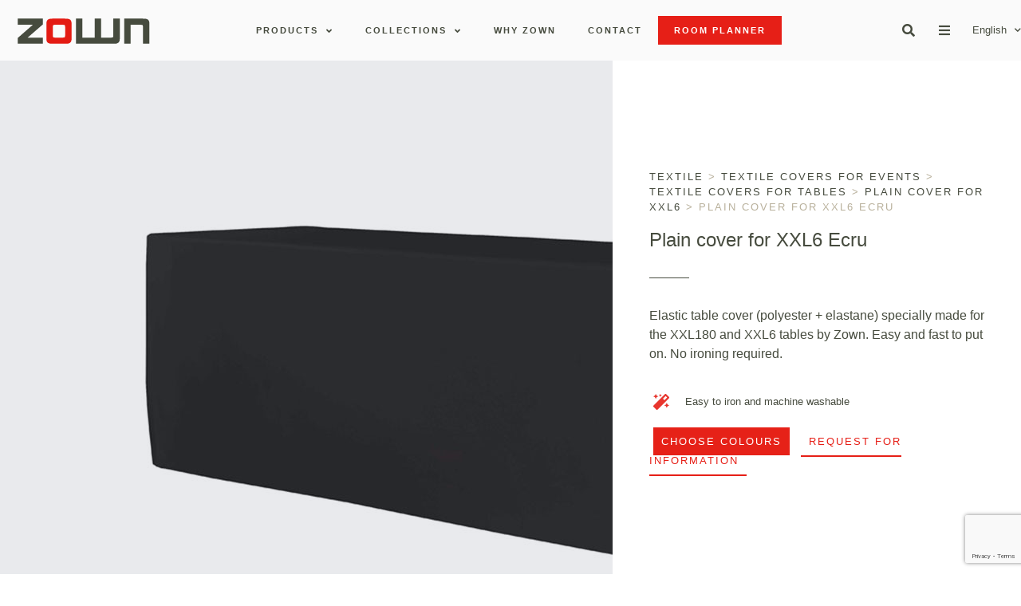

--- FILE ---
content_type: text/html; charset=UTF-8
request_url: https://www.zowncontract.com/fr/textile/housse-plain-pour-xxl6/housse-plain-pour-xxl6-ecru/
body_size: 47097
content:
<!DOCTYPE html>
<html lang="fr-FR">
<head>
	<meta charset="UTF-8">
	<meta name='robots' content='index, follow, max-image-preview:large, max-snippet:-1, max-video-preview:-1' />
<link rel="alternate" hreflang="es" href="https://www.zowncontract.com/textil/funda-plain-para-xxl6/funda-plain-para-xxl6-crudo/" />
<link rel="alternate" hreflang="en" href="https://www.zowncontract.com/en/textile/plain-cover-for-xxl6/plain-cover-for-xxl6-ecru/" />
<link rel="alternate" hreflang="fr" href="https://www.zowncontract.com/fr/textile/housse-plain-pour-xxl6/housse-plain-pour-xxl6-ecru/" />
<link rel="alternate" hreflang="de" href="https://www.zowncontract.com/de/textil/funda-plain-para-xxl6/funda-plain-para-xxl6-crudo/" />
<link rel="alternate" hreflang="x-default" href="https://www.zowncontract.com/textil/funda-plain-para-xxl6/funda-plain-para-xxl6-crudo/" />
<meta name="viewport" content="width=device-width, initial-scale=1">
	<!-- This site is optimized with the Yoast SEO Premium plugin v19.6 (Yoast SEO v22.0) - https://yoast.com/wordpress/plugins/seo/ -->
	<title>Housse plain pour XXL6 Écru - Zown FR</title>
	<link rel="canonical" href="https://www.zowncontract.com/fr/textile/housse-plain-pour-xxl6/housse-plain-pour-xxl6-ecru/" />
	<meta property="og:locale" content="fr_FR" />
	<meta property="og:type" content="article" />
	<meta property="og:title" content="Housse plain pour XXL6 Écru" />
	<meta property="og:description" content="Housse de table élastique (polyester + élasthanne) spécialement conçue pour les tables XXL180 et XXL6 de Zown." />
	<meta property="og:url" content="https://www.zowncontract.com/fr/textile/housse-plain-pour-xxl6/housse-plain-pour-xxl6-ecru/" />
	<meta property="og:site_name" content="Zown FR" />
	<meta property="article:modified_time" content="2022-11-07T11:57:55+00:00" />
	<meta property="og:image" content="https://www.zowncontract.com/wp-content/uploads/2021/07/fundaplainxl150-7.jpg" />
	<meta property="og:image:width" content="1180" />
	<meta property="og:image:height" content="884" />
	<meta property="og:image:type" content="image/jpeg" />
	<meta name="twitter:card" content="summary_large_image" />
	<script type="application/ld+json" class="yoast-schema-graph">{"@context":"https://schema.org","@graph":[{"@type":"WebPage","@id":"https://www.zowncontract.com/fr/textile/housse-plain-pour-xxl6/housse-plain-pour-xxl6-ecru/","url":"https://www.zowncontract.com/fr/textile/housse-plain-pour-xxl6/housse-plain-pour-xxl6-ecru/","name":"Housse plain pour XXL6 Écru - Zown FR","isPartOf":{"@id":"https://www.zowncontract.com/fr/#website"},"primaryImageOfPage":{"@id":"https://www.zowncontract.com/fr/textile/housse-plain-pour-xxl6/housse-plain-pour-xxl6-ecru/#primaryimage"},"image":{"@id":"https://www.zowncontract.com/fr/textile/housse-plain-pour-xxl6/housse-plain-pour-xxl6-ecru/#primaryimage"},"thumbnailUrl":"https://www.zowncontract.com/wp-content/uploads/2022/09/XL_rectangular-tables_plain_ecru.jpg","datePublished":"2022-09-25T13:32:47+00:00","dateModified":"2022-11-07T11:57:55+00:00","breadcrumb":{"@id":"https://www.zowncontract.com/fr/textile/housse-plain-pour-xxl6/housse-plain-pour-xxl6-ecru/#breadcrumb"},"inLanguage":"fr-FR","potentialAction":[{"@type":"ReadAction","target":["https://www.zowncontract.com/fr/textile/housse-plain-pour-xxl6/housse-plain-pour-xxl6-ecru/"]}]},{"@type":"ImageObject","inLanguage":"fr-FR","@id":"https://www.zowncontract.com/fr/textile/housse-plain-pour-xxl6/housse-plain-pour-xxl6-ecru/#primaryimage","url":"https://www.zowncontract.com/wp-content/uploads/2022/09/XL_rectangular-tables_plain_ecru.jpg","contentUrl":"https://www.zowncontract.com/wp-content/uploads/2022/09/XL_rectangular-tables_plain_ecru.jpg","width":800,"height":800},{"@type":"BreadcrumbList","@id":"https://www.zowncontract.com/fr/textile/housse-plain-pour-xxl6/housse-plain-pour-xxl6-ecru/#breadcrumb","itemListElement":[{"@type":"ListItem","position":1,"name":"Textiles","item":"https://www.zowncontract.com/fr/textile/"},{"@type":"ListItem","position":2,"name":"Housses textiles pour les événements","item":"https://www.zowncontract.com/fr/produits/housses-textiles-pour-les-evenements/"},{"@type":"ListItem","position":3,"name":"Housses pour tables en textile","item":"https://www.zowncontract.com/fr/produits/housses-textiles-pour-les-evenements/housses-pour-tables-en-textile/"},{"@type":"ListItem","position":4,"name":"Housse plain pour XXL6","item":"https://www.zowncontract.com/fr/textile/housse-plain-pour-xxl6/"},{"@type":"ListItem","position":5,"name":"Housse plain pour XXL6 Écru"}]},{"@type":"WebSite","@id":"https://www.zowncontract.com/fr/#website","url":"https://www.zowncontract.com/fr/","name":"Zown FR","description":"Meubles pliants pour les professionnels","publisher":{"@id":"https://www.zowncontract.com/fr/#organization"},"potentialAction":[{"@type":"SearchAction","target":{"@type":"EntryPoint","urlTemplate":"https://www.zowncontract.com/fr/?s={search_term_string}"},"query-input":"required name=search_term_string"}],"inLanguage":"fr-FR"},{"@type":"Organization","@id":"https://www.zowncontract.com/fr/#organization","name":"Zown","url":"https://www.zowncontract.com/fr/","logo":{"@type":"ImageObject","inLanguage":"fr-FR","@id":"https://www.zowncontract.com/fr/#/schema/logo/image/","url":"https://www.zowncontract.com/wp-content/uploads/2020/06/theme-logo-zown-1.png","contentUrl":"https://www.zowncontract.com/wp-content/uploads/2020/06/theme-logo-zown-1.png","width":168,"height":35,"caption":"Zown"},"image":{"@id":"https://www.zowncontract.com/fr/#/schema/logo/image/"}}]}</script>
	<!-- / Yoast SEO Premium plugin. -->


<link rel='dns-prefetch' href='//cdn.lawwwing.com' />
<link rel="alternate" type="application/rss+xml" title="Zown FR &raquo; Flux" href="https://www.zowncontract.com/fr/feed/" />
<link rel="alternate" type="application/rss+xml" title="Zown FR &raquo; Flux des commentaires" href="https://www.zowncontract.com/fr/comments/feed/" />
<script>
window._wpemojiSettings = {"baseUrl":"https:\/\/s.w.org\/images\/core\/emoji\/14.0.0\/72x72\/","ext":".png","svgUrl":"https:\/\/s.w.org\/images\/core\/emoji\/14.0.0\/svg\/","svgExt":".svg","source":{"concatemoji":"https:\/\/www.zowncontract.com\/wp-includes\/js\/wp-emoji-release.min.js?ver=6.4.7"}};
/*! This file is auto-generated */
!function(i,n){var o,s,e;function c(e){try{var t={supportTests:e,timestamp:(new Date).valueOf()};sessionStorage.setItem(o,JSON.stringify(t))}catch(e){}}function p(e,t,n){e.clearRect(0,0,e.canvas.width,e.canvas.height),e.fillText(t,0,0);var t=new Uint32Array(e.getImageData(0,0,e.canvas.width,e.canvas.height).data),r=(e.clearRect(0,0,e.canvas.width,e.canvas.height),e.fillText(n,0,0),new Uint32Array(e.getImageData(0,0,e.canvas.width,e.canvas.height).data));return t.every(function(e,t){return e===r[t]})}function u(e,t,n){switch(t){case"flag":return n(e,"\ud83c\udff3\ufe0f\u200d\u26a7\ufe0f","\ud83c\udff3\ufe0f\u200b\u26a7\ufe0f")?!1:!n(e,"\ud83c\uddfa\ud83c\uddf3","\ud83c\uddfa\u200b\ud83c\uddf3")&&!n(e,"\ud83c\udff4\udb40\udc67\udb40\udc62\udb40\udc65\udb40\udc6e\udb40\udc67\udb40\udc7f","\ud83c\udff4\u200b\udb40\udc67\u200b\udb40\udc62\u200b\udb40\udc65\u200b\udb40\udc6e\u200b\udb40\udc67\u200b\udb40\udc7f");case"emoji":return!n(e,"\ud83e\udef1\ud83c\udffb\u200d\ud83e\udef2\ud83c\udfff","\ud83e\udef1\ud83c\udffb\u200b\ud83e\udef2\ud83c\udfff")}return!1}function f(e,t,n){var r="undefined"!=typeof WorkerGlobalScope&&self instanceof WorkerGlobalScope?new OffscreenCanvas(300,150):i.createElement("canvas"),a=r.getContext("2d",{willReadFrequently:!0}),o=(a.textBaseline="top",a.font="600 32px Arial",{});return e.forEach(function(e){o[e]=t(a,e,n)}),o}function t(e){var t=i.createElement("script");t.src=e,t.defer=!0,i.head.appendChild(t)}"undefined"!=typeof Promise&&(o="wpEmojiSettingsSupports",s=["flag","emoji"],n.supports={everything:!0,everythingExceptFlag:!0},e=new Promise(function(e){i.addEventListener("DOMContentLoaded",e,{once:!0})}),new Promise(function(t){var n=function(){try{var e=JSON.parse(sessionStorage.getItem(o));if("object"==typeof e&&"number"==typeof e.timestamp&&(new Date).valueOf()<e.timestamp+604800&&"object"==typeof e.supportTests)return e.supportTests}catch(e){}return null}();if(!n){if("undefined"!=typeof Worker&&"undefined"!=typeof OffscreenCanvas&&"undefined"!=typeof URL&&URL.createObjectURL&&"undefined"!=typeof Blob)try{var e="postMessage("+f.toString()+"("+[JSON.stringify(s),u.toString(),p.toString()].join(",")+"));",r=new Blob([e],{type:"text/javascript"}),a=new Worker(URL.createObjectURL(r),{name:"wpTestEmojiSupports"});return void(a.onmessage=function(e){c(n=e.data),a.terminate(),t(n)})}catch(e){}c(n=f(s,u,p))}t(n)}).then(function(e){for(var t in e)n.supports[t]=e[t],n.supports.everything=n.supports.everything&&n.supports[t],"flag"!==t&&(n.supports.everythingExceptFlag=n.supports.everythingExceptFlag&&n.supports[t]);n.supports.everythingExceptFlag=n.supports.everythingExceptFlag&&!n.supports.flag,n.DOMReady=!1,n.readyCallback=function(){n.DOMReady=!0}}).then(function(){return e}).then(function(){var e;n.supports.everything||(n.readyCallback(),(e=n.source||{}).concatemoji?t(e.concatemoji):e.wpemoji&&e.twemoji&&(t(e.twemoji),t(e.wpemoji)))}))}((window,document),window._wpemojiSettings);
</script>
<link rel='stylesheet' id='toolset_bootstrap_4-css' href='https://www.zowncontract.com/wp-content/plugins/types/vendor/toolset/toolset-common/res/lib/bootstrap4/css/bootstrap.min.css?ver=4.5.3' media='screen' />
<style id='wp-emoji-styles-inline-css'>

	img.wp-smiley, img.emoji {
		display: inline !important;
		border: none !important;
		box-shadow: none !important;
		height: 1em !important;
		width: 1em !important;
		margin: 0 0.07em !important;
		vertical-align: -0.1em !important;
		background: none !important;
		padding: 0 !important;
	}
</style>
<link rel='stylesheet' id='wp-block-library-css' href='https://www.zowncontract.com/wp-includes/css/dist/block-library/style.min.css?ver=6.4.7' media='all' />
<link rel='stylesheet' id='mediaelement-css' href='https://www.zowncontract.com/wp-includes/js/mediaelement/mediaelementplayer-legacy.min.css?ver=4.2.17' media='all' />
<link rel='stylesheet' id='wp-mediaelement-css' href='https://www.zowncontract.com/wp-includes/js/mediaelement/wp-mediaelement.min.css?ver=6.4.7' media='all' />
<link rel='stylesheet' id='view_editor_gutenberg_frontend_assets-css' href='https://www.zowncontract.com/wp-content/plugins/wp-views/public/css/views-frontend.css?ver=3.6.11' media='all' />
<style id='view_editor_gutenberg_frontend_assets-inline-css'>
.wpv-sort-list-dropdown.wpv-sort-list-dropdown-style-default > span.wpv-sort-list,.wpv-sort-list-dropdown.wpv-sort-list-dropdown-style-default .wpv-sort-list-item {border-color: #cdcdcd;}.wpv-sort-list-dropdown.wpv-sort-list-dropdown-style-default .wpv-sort-list-item a {color: #444;background-color: #fff;}.wpv-sort-list-dropdown.wpv-sort-list-dropdown-style-default a:hover,.wpv-sort-list-dropdown.wpv-sort-list-dropdown-style-default a:focus {color: #000;background-color: #eee;}.wpv-sort-list-dropdown.wpv-sort-list-dropdown-style-default .wpv-sort-list-item.wpv-sort-list-current a {color: #000;background-color: #eee;}
.wpv-sort-list-dropdown.wpv-sort-list-dropdown-style-default > span.wpv-sort-list,.wpv-sort-list-dropdown.wpv-sort-list-dropdown-style-default .wpv-sort-list-item {border-color: #cdcdcd;}.wpv-sort-list-dropdown.wpv-sort-list-dropdown-style-default .wpv-sort-list-item a {color: #444;background-color: #fff;}.wpv-sort-list-dropdown.wpv-sort-list-dropdown-style-default a:hover,.wpv-sort-list-dropdown.wpv-sort-list-dropdown-style-default a:focus {color: #000;background-color: #eee;}.wpv-sort-list-dropdown.wpv-sort-list-dropdown-style-default .wpv-sort-list-item.wpv-sort-list-current a {color: #000;background-color: #eee;}.wpv-sort-list-dropdown.wpv-sort-list-dropdown-style-grey > span.wpv-sort-list,.wpv-sort-list-dropdown.wpv-sort-list-dropdown-style-grey .wpv-sort-list-item {border-color: #cdcdcd;}.wpv-sort-list-dropdown.wpv-sort-list-dropdown-style-grey .wpv-sort-list-item a {color: #444;background-color: #eeeeee;}.wpv-sort-list-dropdown.wpv-sort-list-dropdown-style-grey a:hover,.wpv-sort-list-dropdown.wpv-sort-list-dropdown-style-grey a:focus {color: #000;background-color: #e5e5e5;}.wpv-sort-list-dropdown.wpv-sort-list-dropdown-style-grey .wpv-sort-list-item.wpv-sort-list-current a {color: #000;background-color: #e5e5e5;}
.wpv-sort-list-dropdown.wpv-sort-list-dropdown-style-default > span.wpv-sort-list,.wpv-sort-list-dropdown.wpv-sort-list-dropdown-style-default .wpv-sort-list-item {border-color: #cdcdcd;}.wpv-sort-list-dropdown.wpv-sort-list-dropdown-style-default .wpv-sort-list-item a {color: #444;background-color: #fff;}.wpv-sort-list-dropdown.wpv-sort-list-dropdown-style-default a:hover,.wpv-sort-list-dropdown.wpv-sort-list-dropdown-style-default a:focus {color: #000;background-color: #eee;}.wpv-sort-list-dropdown.wpv-sort-list-dropdown-style-default .wpv-sort-list-item.wpv-sort-list-current a {color: #000;background-color: #eee;}.wpv-sort-list-dropdown.wpv-sort-list-dropdown-style-grey > span.wpv-sort-list,.wpv-sort-list-dropdown.wpv-sort-list-dropdown-style-grey .wpv-sort-list-item {border-color: #cdcdcd;}.wpv-sort-list-dropdown.wpv-sort-list-dropdown-style-grey .wpv-sort-list-item a {color: #444;background-color: #eeeeee;}.wpv-sort-list-dropdown.wpv-sort-list-dropdown-style-grey a:hover,.wpv-sort-list-dropdown.wpv-sort-list-dropdown-style-grey a:focus {color: #000;background-color: #e5e5e5;}.wpv-sort-list-dropdown.wpv-sort-list-dropdown-style-grey .wpv-sort-list-item.wpv-sort-list-current a {color: #000;background-color: #e5e5e5;}.wpv-sort-list-dropdown.wpv-sort-list-dropdown-style-blue > span.wpv-sort-list,.wpv-sort-list-dropdown.wpv-sort-list-dropdown-style-blue .wpv-sort-list-item {border-color: #0099cc;}.wpv-sort-list-dropdown.wpv-sort-list-dropdown-style-blue .wpv-sort-list-item a {color: #444;background-color: #cbddeb;}.wpv-sort-list-dropdown.wpv-sort-list-dropdown-style-blue a:hover,.wpv-sort-list-dropdown.wpv-sort-list-dropdown-style-blue a:focus {color: #000;background-color: #95bedd;}.wpv-sort-list-dropdown.wpv-sort-list-dropdown-style-blue .wpv-sort-list-item.wpv-sort-list-current a {color: #000;background-color: #95bedd;}
</style>
<style id='classic-theme-styles-inline-css'>
/*! This file is auto-generated */
.wp-block-button__link{color:#fff;background-color:#32373c;border-radius:9999px;box-shadow:none;text-decoration:none;padding:calc(.667em + 2px) calc(1.333em + 2px);font-size:1.125em}.wp-block-file__button{background:#32373c;color:#fff;text-decoration:none}
</style>
<style id='global-styles-inline-css'>
body{--wp--preset--color--black: #000000;--wp--preset--color--cyan-bluish-gray: #abb8c3;--wp--preset--color--white: #ffffff;--wp--preset--color--pale-pink: #f78da7;--wp--preset--color--vivid-red: #cf2e2e;--wp--preset--color--luminous-vivid-orange: #ff6900;--wp--preset--color--luminous-vivid-amber: #fcb900;--wp--preset--color--light-green-cyan: #7bdcb5;--wp--preset--color--vivid-green-cyan: #00d084;--wp--preset--color--pale-cyan-blue: #8ed1fc;--wp--preset--color--vivid-cyan-blue: #0693e3;--wp--preset--color--vivid-purple: #9b51e0;--wp--preset--color--contrast: var(--contrast);--wp--preset--color--contrast-2: var(--contrast-2);--wp--preset--color--contrast-3: var(--contrast-3);--wp--preset--color--base: var(--base);--wp--preset--color--base-2: var(--base-2);--wp--preset--color--base-3: var(--base-3);--wp--preset--color--accent: var(--accent);--wp--preset--gradient--vivid-cyan-blue-to-vivid-purple: linear-gradient(135deg,rgba(6,147,227,1) 0%,rgb(155,81,224) 100%);--wp--preset--gradient--light-green-cyan-to-vivid-green-cyan: linear-gradient(135deg,rgb(122,220,180) 0%,rgb(0,208,130) 100%);--wp--preset--gradient--luminous-vivid-amber-to-luminous-vivid-orange: linear-gradient(135deg,rgba(252,185,0,1) 0%,rgba(255,105,0,1) 100%);--wp--preset--gradient--luminous-vivid-orange-to-vivid-red: linear-gradient(135deg,rgba(255,105,0,1) 0%,rgb(207,46,46) 100%);--wp--preset--gradient--very-light-gray-to-cyan-bluish-gray: linear-gradient(135deg,rgb(238,238,238) 0%,rgb(169,184,195) 100%);--wp--preset--gradient--cool-to-warm-spectrum: linear-gradient(135deg,rgb(74,234,220) 0%,rgb(151,120,209) 20%,rgb(207,42,186) 40%,rgb(238,44,130) 60%,rgb(251,105,98) 80%,rgb(254,248,76) 100%);--wp--preset--gradient--blush-light-purple: linear-gradient(135deg,rgb(255,206,236) 0%,rgb(152,150,240) 100%);--wp--preset--gradient--blush-bordeaux: linear-gradient(135deg,rgb(254,205,165) 0%,rgb(254,45,45) 50%,rgb(107,0,62) 100%);--wp--preset--gradient--luminous-dusk: linear-gradient(135deg,rgb(255,203,112) 0%,rgb(199,81,192) 50%,rgb(65,88,208) 100%);--wp--preset--gradient--pale-ocean: linear-gradient(135deg,rgb(255,245,203) 0%,rgb(182,227,212) 50%,rgb(51,167,181) 100%);--wp--preset--gradient--electric-grass: linear-gradient(135deg,rgb(202,248,128) 0%,rgb(113,206,126) 100%);--wp--preset--gradient--midnight: linear-gradient(135deg,rgb(2,3,129) 0%,rgb(40,116,252) 100%);--wp--preset--font-size--small: 13px;--wp--preset--font-size--medium: 20px;--wp--preset--font-size--large: 36px;--wp--preset--font-size--x-large: 42px;--wp--preset--spacing--20: 0.44rem;--wp--preset--spacing--30: 0.67rem;--wp--preset--spacing--40: 1rem;--wp--preset--spacing--50: 1.5rem;--wp--preset--spacing--60: 2.25rem;--wp--preset--spacing--70: 3.38rem;--wp--preset--spacing--80: 5.06rem;--wp--preset--shadow--natural: 6px 6px 9px rgba(0, 0, 0, 0.2);--wp--preset--shadow--deep: 12px 12px 50px rgba(0, 0, 0, 0.4);--wp--preset--shadow--sharp: 6px 6px 0px rgba(0, 0, 0, 0.2);--wp--preset--shadow--outlined: 6px 6px 0px -3px rgba(255, 255, 255, 1), 6px 6px rgba(0, 0, 0, 1);--wp--preset--shadow--crisp: 6px 6px 0px rgba(0, 0, 0, 1);}:where(.is-layout-flex){gap: 0.5em;}:where(.is-layout-grid){gap: 0.5em;}body .is-layout-flow > .alignleft{float: left;margin-inline-start: 0;margin-inline-end: 2em;}body .is-layout-flow > .alignright{float: right;margin-inline-start: 2em;margin-inline-end: 0;}body .is-layout-flow > .aligncenter{margin-left: auto !important;margin-right: auto !important;}body .is-layout-constrained > .alignleft{float: left;margin-inline-start: 0;margin-inline-end: 2em;}body .is-layout-constrained > .alignright{float: right;margin-inline-start: 2em;margin-inline-end: 0;}body .is-layout-constrained > .aligncenter{margin-left: auto !important;margin-right: auto !important;}body .is-layout-constrained > :where(:not(.alignleft):not(.alignright):not(.alignfull)){max-width: var(--wp--style--global--content-size);margin-left: auto !important;margin-right: auto !important;}body .is-layout-constrained > .alignwide{max-width: var(--wp--style--global--wide-size);}body .is-layout-flex{display: flex;}body .is-layout-flex{flex-wrap: wrap;align-items: center;}body .is-layout-flex > *{margin: 0;}body .is-layout-grid{display: grid;}body .is-layout-grid > *{margin: 0;}:where(.wp-block-columns.is-layout-flex){gap: 2em;}:where(.wp-block-columns.is-layout-grid){gap: 2em;}:where(.wp-block-post-template.is-layout-flex){gap: 1.25em;}:where(.wp-block-post-template.is-layout-grid){gap: 1.25em;}.has-black-color{color: var(--wp--preset--color--black) !important;}.has-cyan-bluish-gray-color{color: var(--wp--preset--color--cyan-bluish-gray) !important;}.has-white-color{color: var(--wp--preset--color--white) !important;}.has-pale-pink-color{color: var(--wp--preset--color--pale-pink) !important;}.has-vivid-red-color{color: var(--wp--preset--color--vivid-red) !important;}.has-luminous-vivid-orange-color{color: var(--wp--preset--color--luminous-vivid-orange) !important;}.has-luminous-vivid-amber-color{color: var(--wp--preset--color--luminous-vivid-amber) !important;}.has-light-green-cyan-color{color: var(--wp--preset--color--light-green-cyan) !important;}.has-vivid-green-cyan-color{color: var(--wp--preset--color--vivid-green-cyan) !important;}.has-pale-cyan-blue-color{color: var(--wp--preset--color--pale-cyan-blue) !important;}.has-vivid-cyan-blue-color{color: var(--wp--preset--color--vivid-cyan-blue) !important;}.has-vivid-purple-color{color: var(--wp--preset--color--vivid-purple) !important;}.has-black-background-color{background-color: var(--wp--preset--color--black) !important;}.has-cyan-bluish-gray-background-color{background-color: var(--wp--preset--color--cyan-bluish-gray) !important;}.has-white-background-color{background-color: var(--wp--preset--color--white) !important;}.has-pale-pink-background-color{background-color: var(--wp--preset--color--pale-pink) !important;}.has-vivid-red-background-color{background-color: var(--wp--preset--color--vivid-red) !important;}.has-luminous-vivid-orange-background-color{background-color: var(--wp--preset--color--luminous-vivid-orange) !important;}.has-luminous-vivid-amber-background-color{background-color: var(--wp--preset--color--luminous-vivid-amber) !important;}.has-light-green-cyan-background-color{background-color: var(--wp--preset--color--light-green-cyan) !important;}.has-vivid-green-cyan-background-color{background-color: var(--wp--preset--color--vivid-green-cyan) !important;}.has-pale-cyan-blue-background-color{background-color: var(--wp--preset--color--pale-cyan-blue) !important;}.has-vivid-cyan-blue-background-color{background-color: var(--wp--preset--color--vivid-cyan-blue) !important;}.has-vivid-purple-background-color{background-color: var(--wp--preset--color--vivid-purple) !important;}.has-black-border-color{border-color: var(--wp--preset--color--black) !important;}.has-cyan-bluish-gray-border-color{border-color: var(--wp--preset--color--cyan-bluish-gray) !important;}.has-white-border-color{border-color: var(--wp--preset--color--white) !important;}.has-pale-pink-border-color{border-color: var(--wp--preset--color--pale-pink) !important;}.has-vivid-red-border-color{border-color: var(--wp--preset--color--vivid-red) !important;}.has-luminous-vivid-orange-border-color{border-color: var(--wp--preset--color--luminous-vivid-orange) !important;}.has-luminous-vivid-amber-border-color{border-color: var(--wp--preset--color--luminous-vivid-amber) !important;}.has-light-green-cyan-border-color{border-color: var(--wp--preset--color--light-green-cyan) !important;}.has-vivid-green-cyan-border-color{border-color: var(--wp--preset--color--vivid-green-cyan) !important;}.has-pale-cyan-blue-border-color{border-color: var(--wp--preset--color--pale-cyan-blue) !important;}.has-vivid-cyan-blue-border-color{border-color: var(--wp--preset--color--vivid-cyan-blue) !important;}.has-vivid-purple-border-color{border-color: var(--wp--preset--color--vivid-purple) !important;}.has-vivid-cyan-blue-to-vivid-purple-gradient-background{background: var(--wp--preset--gradient--vivid-cyan-blue-to-vivid-purple) !important;}.has-light-green-cyan-to-vivid-green-cyan-gradient-background{background: var(--wp--preset--gradient--light-green-cyan-to-vivid-green-cyan) !important;}.has-luminous-vivid-amber-to-luminous-vivid-orange-gradient-background{background: var(--wp--preset--gradient--luminous-vivid-amber-to-luminous-vivid-orange) !important;}.has-luminous-vivid-orange-to-vivid-red-gradient-background{background: var(--wp--preset--gradient--luminous-vivid-orange-to-vivid-red) !important;}.has-very-light-gray-to-cyan-bluish-gray-gradient-background{background: var(--wp--preset--gradient--very-light-gray-to-cyan-bluish-gray) !important;}.has-cool-to-warm-spectrum-gradient-background{background: var(--wp--preset--gradient--cool-to-warm-spectrum) !important;}.has-blush-light-purple-gradient-background{background: var(--wp--preset--gradient--blush-light-purple) !important;}.has-blush-bordeaux-gradient-background{background: var(--wp--preset--gradient--blush-bordeaux) !important;}.has-luminous-dusk-gradient-background{background: var(--wp--preset--gradient--luminous-dusk) !important;}.has-pale-ocean-gradient-background{background: var(--wp--preset--gradient--pale-ocean) !important;}.has-electric-grass-gradient-background{background: var(--wp--preset--gradient--electric-grass) !important;}.has-midnight-gradient-background{background: var(--wp--preset--gradient--midnight) !important;}.has-small-font-size{font-size: var(--wp--preset--font-size--small) !important;}.has-medium-font-size{font-size: var(--wp--preset--font-size--medium) !important;}.has-large-font-size{font-size: var(--wp--preset--font-size--large) !important;}.has-x-large-font-size{font-size: var(--wp--preset--font-size--x-large) !important;}
.wp-block-navigation a:where(:not(.wp-element-button)){color: inherit;}
:where(.wp-block-post-template.is-layout-flex){gap: 1.25em;}:where(.wp-block-post-template.is-layout-grid){gap: 1.25em;}
:where(.wp-block-columns.is-layout-flex){gap: 2em;}:where(.wp-block-columns.is-layout-grid){gap: 2em;}
.wp-block-pullquote{font-size: 1.5em;line-height: 1.6;}
</style>
<link rel='stylesheet' id='agile-store-locator-init-css' href='https://www.zowncontract.com/wp-content/plugins/agile-store-locator/public/css/init.css?ver=4.8.27' media='all' />
<link rel='stylesheet' id='wpml-legacy-dropdown-0-css' href='//www.zowncontract.com/wp-content/plugins/sitepress-multilingual-cms/templates/language-switchers/legacy-dropdown/style.min.css?ver=1' media='all' />
<link rel='stylesheet' id='wpml-menu-item-0-css' href='//www.zowncontract.com/wp-content/plugins/sitepress-multilingual-cms/templates/language-switchers/menu-item/style.min.css?ver=1' media='all' />
<link rel='stylesheet' id='cms-navigation-style-base-css' href='https://www.zowncontract.com/wp-content/plugins/wpml-cms-nav/res/css/cms-navigation-base.css?ver=1.5.5' media='screen' />
<link rel='stylesheet' id='cms-navigation-style-css' href='https://www.zowncontract.com/wp-content/plugins/wpml-cms-nav/res/css/cms-navigation.css?ver=1.5.5' media='screen' />
<link rel='stylesheet' id='generate-style-grid-css' href='https://www.zowncontract.com/wp-content/themes/generatepress/assets/css/unsemantic-grid.min.css?ver=3.3.1' media='all' />
<link rel='stylesheet' id='generate-style-css' href='https://www.zowncontract.com/wp-content/themes/generatepress/assets/css/style.min.css?ver=3.3.1' media='all' />
<style id='generate-style-inline-css'>
body{background-color:#ffffff;color:#464b3e;}a{color:#e61f17;}a:visited{color:#e61f17;}a:hover, a:focus, a:active{color:#eb7f75;}body .grid-container{max-width:1170px;}.wp-block-group__inner-container{max-width:1170px;margin-left:auto;margin-right:auto;}.generate-back-to-top{font-size:20px;border-radius:3px;position:fixed;bottom:30px;right:30px;line-height:40px;width:40px;text-align:center;z-index:10;transition:opacity 300ms ease-in-out;opacity:0.1;transform:translateY(1000px);}.generate-back-to-top__show{opacity:1;transform:translateY(0);}.navigation-search{position:absolute;left:-99999px;pointer-events:none;visibility:hidden;z-index:20;width:100%;top:0;transition:opacity 100ms ease-in-out;opacity:0;}.navigation-search.nav-search-active{left:0;right:0;pointer-events:auto;visibility:visible;opacity:1;}.navigation-search input[type="search"]{outline:0;border:0;vertical-align:bottom;line-height:1;opacity:0.9;width:100%;z-index:20;border-radius:0;-webkit-appearance:none;height:60px;}.navigation-search input::-ms-clear{display:none;width:0;height:0;}.navigation-search input::-ms-reveal{display:none;width:0;height:0;}.navigation-search input::-webkit-search-decoration, .navigation-search input::-webkit-search-cancel-button, .navigation-search input::-webkit-search-results-button, .navigation-search input::-webkit-search-results-decoration{display:none;}.main-navigation li.search-item{z-index:21;}li.search-item.active{transition:opacity 100ms ease-in-out;}.nav-left-sidebar .main-navigation li.search-item.active,.nav-right-sidebar .main-navigation li.search-item.active{width:auto;display:inline-block;float:right;}.gen-sidebar-nav .navigation-search{top:auto;bottom:0;}:root{--contrast:#222222;--contrast-2:#575760;--contrast-3:#b2b2be;--base:#f0f0f0;--base-2:#f7f8f9;--base-3:#ffffff;--accent:#1e73be;}:root .has-contrast-color{color:var(--contrast);}:root .has-contrast-background-color{background-color:var(--contrast);}:root .has-contrast-2-color{color:var(--contrast-2);}:root .has-contrast-2-background-color{background-color:var(--contrast-2);}:root .has-contrast-3-color{color:var(--contrast-3);}:root .has-contrast-3-background-color{background-color:var(--contrast-3);}:root .has-base-color{color:var(--base);}:root .has-base-background-color{background-color:var(--base);}:root .has-base-2-color{color:var(--base-2);}:root .has-base-2-background-color{background-color:var(--base-2);}:root .has-base-3-color{color:var(--base-3);}:root .has-base-3-background-color{background-color:var(--base-3);}:root .has-accent-color{color:var(--accent);}:root .has-accent-background-color{background-color:var(--accent);}body, button, input, select, textarea{font-family:Helvetica;font-weight:300;font-size:16px;}body{line-height:1.5;}p{margin-bottom:1em;}.entry-content > [class*="wp-block-"]:not(:last-child):not(.wp-block-heading){margin-bottom:1em;}.main-title{font-family:Helvetica;font-size:45px;}.main-navigation .main-nav ul ul li a{font-size:14px;}.sidebar .widget, .footer-widgets .widget{font-size:17px;}h1{font-weight:300;font-size:36px;line-height:1.5em;}h2{font-weight:300;font-size:28px;line-height:1.5em;}h3{font-size:24px;line-height:1.5em;}h4{font-size:18px;line-height:1.5em;}h5{font-size:14px;line-height:1.5em;}h6{font-size:12px;line-height:1.5em;}@media (max-width:768px){.main-title{font-size:30px;}h1{font-size:30px;}h2{font-size:25px;}}.top-bar{background-color:#636363;color:#ffffff;}.top-bar a{color:#ffffff;}.top-bar a:hover{color:#303030;}.site-header{background-color:#ffffff;color:#3a3a3a;}.site-header a{color:#3a3a3a;}.main-title a,.main-title a:hover{color:#222222;}.site-description{color:#757575;}.mobile-menu-control-wrapper .menu-toggle,.mobile-menu-control-wrapper .menu-toggle:hover,.mobile-menu-control-wrapper .menu-toggle:focus,.has-inline-mobile-toggle #site-navigation.toggled{background-color:rgba(0, 0, 0, 0.02);}.main-navigation,.main-navigation ul ul{background-color:#ffffff;}.main-navigation .main-nav ul li a, .main-navigation .menu-toggle, .main-navigation .menu-bar-items{color:#464b3e;}.main-navigation .main-nav ul li:not([class*="current-menu-"]):hover > a, .main-navigation .main-nav ul li:not([class*="current-menu-"]):focus > a, .main-navigation .main-nav ul li.sfHover:not([class*="current-menu-"]) > a, .main-navigation .menu-bar-item:hover > a, .main-navigation .menu-bar-item.sfHover > a{color:#e61f17;background-color:#ffffff;}button.menu-toggle:hover,button.menu-toggle:focus,.main-navigation .mobile-bar-items a,.main-navigation .mobile-bar-items a:hover,.main-navigation .mobile-bar-items a:focus{color:#464b3e;}.main-navigation .main-nav ul li[class*="current-menu-"] > a{color:#8f919e;background-color:#ffffff;}.navigation-search input[type="search"],.navigation-search input[type="search"]:active, .navigation-search input[type="search"]:focus, .main-navigation .main-nav ul li.search-item.active > a, .main-navigation .menu-bar-items .search-item.active > a{color:#e61f17;background-color:#ffffff;}.main-navigation ul ul{background-color:#f6f9fc;}.main-navigation .main-nav ul ul li a{color:#464b3e;}.main-navigation .main-nav ul ul li:not([class*="current-menu-"]):hover > a,.main-navigation .main-nav ul ul li:not([class*="current-menu-"]):focus > a, .main-navigation .main-nav ul ul li.sfHover:not([class*="current-menu-"]) > a{color:#8f919e;background-color:#f6f9fc;}.main-navigation .main-nav ul ul li[class*="current-menu-"] > a{color:#8f919e;background-color:#f6f9fc;}.separate-containers .inside-article, .separate-containers .comments-area, .separate-containers .page-header, .one-container .container, .separate-containers .paging-navigation, .inside-page-header{color:#464b3e;background-color:#ffffff;}.inside-article a,.paging-navigation a,.comments-area a,.page-header a{color:#e61f17;}.inside-article a:hover,.paging-navigation a:hover,.comments-area a:hover,.page-header a:hover{color:#eb7f75;}.entry-header h1,.page-header h1{color:#464b3e;}.entry-title a{color:#464b3e;}.entry-meta{color:#595959;}.entry-meta a{color:#595959;}.entry-meta a:hover{color:#eb7f75;}.sidebar .widget{background-color:#ffffff;}.sidebar .widget .widget-title{color:#000000;}.footer-widgets{color:#464b3e;background-color:#ffffff;}.footer-widgets a{color:#464b3e;}.footer-widgets a:hover{color:#e61f17;}.footer-widgets .widget-title{color:#000000;}.site-info{color:#e8e8e8;background-color:#ffffff;}.site-info a{color:#e0e0e0;}.site-info a:hover{color:#e2e2e2;}.footer-bar .widget_nav_menu .current-menu-item a{color:#e2e2e2;}input[type="text"],input[type="email"],input[type="url"],input[type="password"],input[type="search"],input[type="tel"],input[type="number"],textarea,select{color:#464b3e;background-color:#ffffff;border-color:#464b3e;}input[type="text"]:focus,input[type="email"]:focus,input[type="url"]:focus,input[type="password"]:focus,input[type="search"]:focus,input[type="tel"]:focus,input[type="number"]:focus,textarea:focus,select:focus{color:#464b3e;background-color:#ffffff;border-color:#464b3e;}button,html input[type="button"],input[type="reset"],input[type="submit"],a.button,a.wp-block-button__link:not(.has-background){color:#ffffff;background-color:#e61f17;}button:hover,html input[type="button"]:hover,input[type="reset"]:hover,input[type="submit"]:hover,a.button:hover,button:focus,html input[type="button"]:focus,input[type="reset"]:focus,input[type="submit"]:focus,a.button:focus,a.wp-block-button__link:not(.has-background):active,a.wp-block-button__link:not(.has-background):focus,a.wp-block-button__link:not(.has-background):hover{color:#ffffff;background-color:#eb7f75;}a.generate-back-to-top{background-color:rgba( 0,0,0,0.4 );color:#ffffff;}a.generate-back-to-top:hover,a.generate-back-to-top:focus{background-color:rgba( 0,0,0,0.6 );color:#ffffff;}:root{--gp-search-modal-bg-color:var(--base-3);--gp-search-modal-text-color:var(--contrast);--gp-search-modal-overlay-bg-color:rgba(0,0,0,0.2);}@media (max-width: 768px){.main-navigation .menu-bar-item:hover > a, .main-navigation .menu-bar-item.sfHover > a{background:none;color:#464b3e;}}.inside-top-bar{padding:10px;}.inside-header{padding:10px;}.separate-containers .inside-article, .separate-containers .comments-area, .separate-containers .page-header, .separate-containers .paging-navigation, .one-container .site-content, .inside-page-header{padding:20px;}.site-main .wp-block-group__inner-container{padding:20px;}.entry-content .alignwide, body:not(.no-sidebar) .entry-content .alignfull{margin-left:-20px;width:calc(100% + 40px);max-width:calc(100% + 40px);}.container.grid-container{max-width:1210px;}.one-container.right-sidebar .site-main,.one-container.both-right .site-main{margin-right:20px;}.one-container.left-sidebar .site-main,.one-container.both-left .site-main{margin-left:20px;}.one-container.both-sidebars .site-main{margin:0px 20px 0px 20px;}.rtl .menu-item-has-children .dropdown-menu-toggle{padding-left:20px;}.rtl .main-navigation .main-nav ul li.menu-item-has-children > a{padding-right:20px;}.site-info{padding:20px;}@media (max-width:768px){.separate-containers .inside-article, .separate-containers .comments-area, .separate-containers .page-header, .separate-containers .paging-navigation, .one-container .site-content, .inside-page-header{padding:20px;}.site-main .wp-block-group__inner-container{padding:20px;}.inside-header{padding-top:10px;padding-right:10px;padding-bottom:10px;padding-left:10px;}.site-info{padding-right:10px;padding-left:10px;}.entry-content .alignwide, body:not(.no-sidebar) .entry-content .alignfull{margin-left:-20px;width:calc(100% + 40px);max-width:calc(100% + 40px);}}.one-container .sidebar .widget{padding:0px;}@media (max-width: 768px){.main-navigation .menu-toggle,.main-navigation .mobile-bar-items,.sidebar-nav-mobile:not(#sticky-placeholder){display:block;}.main-navigation ul,.gen-sidebar-nav{display:none;}[class*="nav-float-"] .site-header .inside-header > *{float:none;clear:both;}}
.dynamic-author-image-rounded{border-radius:100%;}.dynamic-featured-image, .dynamic-author-image{vertical-align:middle;}.one-container.blog .dynamic-content-template:not(:last-child), .one-container.archive .dynamic-content-template:not(:last-child){padding-bottom:0px;}.dynamic-entry-excerpt > p:last-child{margin-bottom:0px;}
.main-navigation .main-nav ul li a,.menu-toggle,.main-navigation .mobile-bar-items a{transition: line-height 300ms ease}.main-navigation.toggled .main-nav > ul{background-color: #ffffff}
.navigation-branding .main-title{font-weight:bold;text-transform:none;font-size:45px;font-family:Helvetica;}@media (max-width: 768px){.navigation-branding .main-title{font-size:30px;}}
</style>
<link rel='stylesheet' id='generate-mobile-style-css' href='https://www.zowncontract.com/wp-content/themes/generatepress/assets/css/mobile.min.css?ver=3.3.1' media='all' />
<link rel='stylesheet' id='generate-font-icons-css' href='https://www.zowncontract.com/wp-content/themes/generatepress/assets/css/components/font-icons.min.css?ver=3.3.1' media='all' />
<link rel='stylesheet' id='font-awesome-all-css' href='https://www.zowncontract.com/wp-content/plugins/jet-menu/assets/public/lib/font-awesome/css/all.min.css?ver=5.12.0' media='all' />
<link rel='stylesheet' id='font-awesome-v4-shims-css' href='https://www.zowncontract.com/wp-content/plugins/jet-menu/assets/public/lib/font-awesome/css/v4-shims.min.css?ver=5.12.0' media='all' />
<link rel='stylesheet' id='jet-menu-public-styles-css' href='https://www.zowncontract.com/wp-content/plugins/jet-menu/assets/public/css/public.css?ver=2.2.4' media='all' />
<link rel='stylesheet' id='jet-menu-general-css' href='https://www.zowncontract.com/wp-content/uploads/jet-menu/jet-menu-general.css?ver=1707356441' media='all' />
<link rel='stylesheet' id='elementor-icons-css' href='https://www.zowncontract.com/wp-content/plugins/elementor/assets/lib/eicons/css/elementor-icons.min.css?ver=5.27.0' media='all' />
<link rel='stylesheet' id='elementor-frontend-css' href='https://www.zowncontract.com/wp-content/plugins/elementor/assets/css/frontend.min.css?ver=3.19.2' media='all' />
<style id='elementor-frontend-inline-css'>
.elementor-11329 .elementor-element.elementor-element-60278e60:not(.elementor-motion-effects-element-type-background) > .elementor-widget-wrap, .elementor-11329 .elementor-element.elementor-element-60278e60 > .elementor-widget-wrap > .elementor-motion-effects-container > .elementor-motion-effects-layer{background-image:url("https://www.zowncontract.com/wp-content/uploads/2021/07/fundaplainxl150-bg6.jpg");}
</style>
<link rel='stylesheet' id='swiper-css' href='https://www.zowncontract.com/wp-content/plugins/elementor/assets/lib/swiper/css/swiper.min.css?ver=5.3.6' media='all' />
<link rel='stylesheet' id='elementor-post-153-css' href='https://www.zowncontract.com/wp-content/uploads/elementor/css/post-153.css?ver=1745331044' media='all' />
<link rel='stylesheet' id='-sl-bootstrap-css' href='https://www.zowncontract.com/wp-content/plugins/agile-store-locator/public/css/sl-bootstrap.css' media='all' />
<link rel='stylesheet' id='elementor-pro-css' href='https://www.zowncontract.com/wp-content/plugins/elementor-pro/assets/css/frontend.min.css?ver=3.8.1' media='all' />
<link rel='stylesheet' id='uael-frontend-css' href='https://www.zowncontract.com/wp-content/plugins/ultimate-elementor/assets/min-css/uael-frontend.min.css?ver=1.36.10' media='all' />
<link rel='stylesheet' id='namogo-icons-css' href='https://www.zowncontract.com/wp-content/plugins/elementor-extras/assets/lib/nicons/css/nicons.css?ver=2.2.51' media='all' />
<link rel='stylesheet' id='elementor-extras-frontend-css' href='https://www.zowncontract.com/wp-content/plugins/elementor-extras/assets/css/frontend.min.css?ver=2.2.51' media='all' />
<link rel='stylesheet' id='elementor-global-css' href='https://www.zowncontract.com/wp-content/uploads/elementor/css/global.css?ver=1753787197' media='all' />
<link rel='stylesheet' id='elementor-post-11309-css' href='https://www.zowncontract.com/wp-content/uploads/elementor/css/post-11309.css?ver=1745331131' media='all' />
<link rel='stylesheet' id='elementor-post-11307-css' href='https://www.zowncontract.com/wp-content/uploads/elementor/css/post-11307.css?ver=1745331131' media='all' />
<link rel='stylesheet' id='elementor-post-11311-css' href='https://www.zowncontract.com/wp-content/uploads/elementor/css/post-11311.css?ver=1745331131' media='all' />
<link rel='stylesheet' id='elementor-post-11155-css' href='https://www.zowncontract.com/wp-content/uploads/elementor/css/post-11155.css?ver=1764151598' media='all' />
<link rel='stylesheet' id='elementor-post-11149-css' href='https://www.zowncontract.com/wp-content/uploads/elementor/css/post-11149.css?ver=1766141797' media='all' />
<link rel='stylesheet' id='elementor-post-11329-css' href='https://www.zowncontract.com/wp-content/uploads/elementor/css/post-11329.css?ver=1750345066' media='all' />
<link rel='stylesheet' id='evcal_cal_default-css' href='//www.zowncontract.com/wp-content/plugins/eventON/assets/css/eventon_styles.css?ver=4.5.1' media='all' />
<link rel='stylesheet' id='evo_font_icons-css' href='//www.zowncontract.com/wp-content/plugins/eventON/assets/fonts/all.css?ver=4.5.1' media='all' />
<link rel='stylesheet' id='photoswipe-css' href='//www.zowncontract.com/wp-content/plugins/eventon-event-photos/assets/css/photoswipe.css?ver=6.4.7' media='all' />
<link rel='stylesheet' id='skin-css' href='//www.zowncontract.com/wp-content/plugins/eventon-event-photos/assets/css/skins/default-skin/default-skin.css?ver=6.4.7' media='all' />
<link rel='stylesheet' id='evoep_styles-css' href='//www.zowncontract.com/wp-content/plugins/eventon-event-photos/assets/EP_styles.css?ver=6.4.7' media='all' />
<link rel='stylesheet' id='eventon_dynamic_styles-css' href='//www.zowncontract.com/wp-content/uploads/eventon_dynamic_styles.css?ver=4.5.1' media='all' />
<link rel='stylesheet' id='evo_el_styles-css' href='//www.zowncontract.com/wp-content/plugins/eventon-event-lists/assets/el_styles.css?ver=6.4.7' media='all' />
<link rel='stylesheet' id='generate-sticky-css' href='https://www.zowncontract.com/wp-content/plugins/gp-premium/menu-plus/functions/css/sticky.min.css?ver=2.2.1' media='all' />
<link rel='stylesheet' id='generate-offside-css' href='https://www.zowncontract.com/wp-content/plugins/gp-premium/menu-plus/functions/css/offside.min.css?ver=2.2.1' media='all' />
<style id='generate-offside-inline-css'>
.slideout-navigation.main-navigation .main-nav ul li a{font-weight:normal;text-transform:none;}.slideout-navigation.main-navigation.do-overlay .main-nav ul ul li a{font-size:1em;}.slideout-navigation, .slideout-navigation a{color:#464b3e;}.slideout-navigation button.slideout-exit{color:#464b3e;padding-left:20px;padding-right:20px;}.slideout-navigation .dropdown-menu-toggle:before{content:"\f107";}.slideout-navigation .sfHover > a .dropdown-menu-toggle:before{content:"\f106";}@media (max-width: 768px){.menu-bar-item.slideout-toggle{display:none;}}
</style>
<link rel='stylesheet' id='gp-premium-icons-css' href='https://www.zowncontract.com/wp-content/plugins/gp-premium/general/icons/icons.min.css?ver=2.2.1' media='all' />
<link rel='stylesheet' id='generate-navigation-branding-css' href='https://www.zowncontract.com/wp-content/plugins/gp-premium/menu-plus/functions/css/navigation-branding.min.css?ver=2.2.1' media='all' />
<style id='generate-navigation-branding-inline-css'>
.main-navigation .sticky-navigation-logo, .main-navigation.navigation-stick .site-logo:not(.mobile-header-logo){display:none;}.main-navigation.navigation-stick .sticky-navigation-logo{display:block;}.navigation-branding img, .site-logo.mobile-header-logo img{height:60px;width:auto;}.navigation-branding .main-title{line-height:60px;}@media (max-width: 1180px){#site-navigation .navigation-branding, #sticky-navigation .navigation-branding{margin-left:10px;}}@media (max-width: 768px){.main-navigation:not(.slideout-navigation) .main-nav{-ms-flex:0 0 100%;flex:0 0 100%;}.main-navigation:not(.slideout-navigation) .inside-navigation{-ms-flex-wrap:wrap;flex-wrap:wrap;display:-webkit-box;display:-ms-flexbox;display:flex;}.nav-aligned-center .navigation-branding, .nav-aligned-left .navigation-branding{margin-right:auto;}.nav-aligned-center  .main-navigation.has-branding:not(.slideout-navigation) .inside-navigation .main-nav,.nav-aligned-center  .main-navigation.has-sticky-branding.navigation-stick .inside-navigation .main-nav,.nav-aligned-left  .main-navigation.has-branding:not(.slideout-navigation) .inside-navigation .main-nav,.nav-aligned-left  .main-navigation.has-sticky-branding.navigation-stick .inside-navigation .main-nav{margin-right:0px;}}
</style>
<link rel='stylesheet' id='elementor-icons-shared-0-css' href='https://www.zowncontract.com/wp-content/plugins/elementor/assets/lib/font-awesome/css/fontawesome.min.css?ver=5.15.3' media='all' />
<link rel='stylesheet' id='elementor-icons-fa-solid-css' href='https://www.zowncontract.com/wp-content/plugins/elementor/assets/lib/font-awesome/css/solid.min.css?ver=5.15.3' media='all' />
<link rel='stylesheet' id='elementor-icons-fa-brands-css' href='https://www.zowncontract.com/wp-content/plugins/elementor/assets/lib/font-awesome/css/brands.min.css?ver=5.15.3' media='all' />
<script src="https://www.zowncontract.com/wp-content/plugins/wp-views/vendor/toolset/common-es/public/toolset-common-es-frontend.js?ver=168000" id="toolset-common-es-frontend-js"></script>
<script src="https://www.zowncontract.com/wp-includes/js/jquery/jquery.min.js?ver=3.7.1" id="jquery-core-js"></script>
<script src="https://www.zowncontract.com/wp-includes/js/jquery/jquery-migrate.min.js?ver=3.4.1" id="jquery-migrate-js"></script>
<script id="wpml-cookie-js-extra">
var wpml_cookies = {"wp-wpml_current_language":{"value":"fr","expires":1,"path":"\/"}};
var wpml_cookies = {"wp-wpml_current_language":{"value":"fr","expires":1,"path":"\/"}};
</script>
<script src="https://www.zowncontract.com/wp-content/plugins/sitepress-multilingual-cms/res/js/cookies/language-cookie.js?ver=4.5.14" id="wpml-cookie-js"></script>
<script data-lwid="" src="https://cdn.lawwwing.com/widgets/current//cookie-widget.min.js?ver=1.2.4" id="lawwwing-plugin-js"></script>
<script src="//www.zowncontract.com/wp-content/plugins/sitepress-multilingual-cms/templates/language-switchers/legacy-dropdown/script.min.js?ver=1" id="wpml-legacy-dropdown-0-js"></script>
<script id="wpml-browser-redirect-js-extra">
var wpml_browser_redirect_params = {"pageLanguage":"fr","languageUrls":{"es_es":"https:\/\/www.zowncontract.com\/textil\/funda-plain-para-xxl6\/funda-plain-para-xxl6-crudo\/","es":"https:\/\/www.zowncontract.com\/textil\/funda-plain-para-xxl6\/funda-plain-para-xxl6-crudo\/","en_us":"https:\/\/www.zowncontract.com\/en\/textile\/plain-cover-for-xxl6\/plain-cover-for-xxl6-ecru\/","en":"https:\/\/www.zowncontract.com\/en\/textile\/plain-cover-for-xxl6\/plain-cover-for-xxl6-ecru\/","us":"https:\/\/www.zowncontract.com\/en\/textile\/plain-cover-for-xxl6\/plain-cover-for-xxl6-ecru\/","fr_fr":"https:\/\/www.zowncontract.com\/fr\/textile\/housse-plain-pour-xxl6\/housse-plain-pour-xxl6-ecru\/","fr":"https:\/\/www.zowncontract.com\/fr\/textile\/housse-plain-pour-xxl6\/housse-plain-pour-xxl6-ecru\/","de_de":"https:\/\/www.zowncontract.com\/de\/textil\/funda-plain-para-xxl6\/funda-plain-para-xxl6-crudo\/","de":"https:\/\/www.zowncontract.com\/de\/textil\/funda-plain-para-xxl6\/funda-plain-para-xxl6-crudo\/"},"cookie":{"name":"_icl_visitor_lang_js","domain":"www.zowncontract.com","path":"\/","expiration":24}};
</script>
<script src="https://www.zowncontract.com/wp-content/plugins/sitepress-multilingual-cms/dist/js/browser-redirect/app.js?ver=4.5.14" id="wpml-browser-redirect-js"></script>
<link rel="https://api.w.org/" href="https://www.zowncontract.com/fr/wp-json/" /><link rel="alternate" type="application/json" href="https://www.zowncontract.com/fr/wp-json/wp/v2/textil/13225" /><link rel="EditURI" type="application/rsd+xml" title="RSD" href="https://www.zowncontract.com/xmlrpc.php?rsd" />
<meta name="generator" content="WordPress 6.4.7" />
<link rel='shortlink' href='https://www.zowncontract.com/fr/?p=13225' />
<link rel="alternate" type="application/json+oembed" href="https://www.zowncontract.com/fr/wp-json/oembed/1.0/embed?url=https%3A%2F%2Fwww.zowncontract.com%2Ffr%2Ftextile%2Fhousse-plain-pour-xxl6%2Fhousse-plain-pour-xxl6-ecru%2F" />
<link rel="alternate" type="text/xml+oembed" href="https://www.zowncontract.com/fr/wp-json/oembed/1.0/embed?url=https%3A%2F%2Fwww.zowncontract.com%2Ffr%2Ftextile%2Fhousse-plain-pour-xxl6%2Fhousse-plain-pour-xxl6-ecru%2F&#038;format=xml" />
<!-- start Simple Custom CSS and JS -->
<script>
 

function storeLocatorFilterChangeHandler(filters) {
storeLocatorSetInitialSearchCompleted(true);
}
</script>
<!-- end Simple Custom CSS and JS -->
<!-- start Simple Custom CSS and JS -->
<style>
/* Añade aquí tu código CSS.

Por ejemplo:
.ejemplo {
    color: red;
}

Para mejorar tu conocimiento sobre CSS, echa un vistazo a https://www.w3schools.com/css/css_syntax.asp

Fin del comentario */ 

.wpsl-search {
    background: #fff !important;
}

.elementor-133 .elementor-element.elementor-element-61e5da06 .elementor-icon-list-items.elementor-inline-items {
    display: none !important;
}
.generate-back-to-top {
    bottom: 80px;
}

.otgs-development-site-front-end {
    display: none;
}
ul#menu-1-fd61fe1 > li.menu-item-14724, ul#menu-1-fd61fe1 > li.menu-item-14728 {
    display: none;
}
.postid-2891 table.tabla-productos tr th:nth-child(5) {
    display: none;
}
.postid-2891 table.tabla-productos tr td:nth-child(5) {
    display: none;
}

/*EN*/
.productos-trolleys p.ico-capacidad-productos {
    display: none;
}
.postid-11496 table.tabla-productos tr th:nth-child(5) {
    display: none;
}
.postid-11496 table.tabla-productos tr td:nth-child(5) {
    display: none;
}
/*FR*/
.productos-chariots p.ico-capacidad-productos {
    display: none;
}
.postid-11193 table.tabla-productos tr th:nth-child(5) {
    display: none;
}
.postid-11193 table.tabla-productos tr td:nth-child(5) {
    display: none;
}

/*fechas post futuros*/
.post-14398 .elementor-post__meta-data, .post-14506 .elementor-post__meta-data, .post-14508 .elementor-post__meta-data {
    font-size: 0px;
}
.post-14398 .elementor-post__meta-data:after, .post-14506 .elementor-post__meta-data:after, .post-14508 .elementor-post__meta-data:after {
    content: "06/03/2023";
    font-size: 12px;
    display: block;
    padding: 8px 0px;
}
.post-15445 .elementor-post__meta-data, .post-15459 .elementor-post__meta-data, .post-15461 .elementor-post__meta-data {
    font-size: 0px;
}
.post-15445 .elementor-post__meta-data:after, .post-15459 .elementor-post__meta-data:after, .post-15461 .elementor-post__meta-data:after {
    content: "10/02/2023";
    font-size: 12px;
    display: block;
    padding: 8px 0px;
}
@media (max-width : 680px){
	
	
}</style>
<!-- end Simple Custom CSS and JS -->
<meta name="generator" content="WPML ver:4.5.14 stt:1,4,3,2;" />
<meta name="generator" content="Elementor 3.19.2; features: e_optimized_assets_loading, additional_custom_breakpoints, block_editor_assets_optimize, e_image_loading_optimization; settings: css_print_method-external, google_font-enabled, font_display-block">


<!-- EventON Version -->
<meta name="generator" content="EventON 4.5.1" />

<style>.recentcomments a{display:inline !important;padding:0 !important;margin:0 !important;}</style> <script> window.addEventListener("load",function(){ var c={script:false,link:false}; function ls(s) { if(!['script','link'].includes(s)||c[s]){return;}c[s]=true; var d=document,f=d.getElementsByTagName(s)[0],j=d.createElement(s); if(s==='script'){j.async=true;j.src='https://www.zowncontract.com/wp-content/plugins/wp-views/vendor/toolset/blocks/public/js/frontend.js?v=1.6.9';}else{ j.rel='stylesheet';j.href='https://www.zowncontract.com/wp-content/plugins/wp-views/vendor/toolset/blocks/public/css/style.css?v=1.6.9';} f.parentNode.insertBefore(j, f); }; function ex(){ls('script');ls('link')} window.addEventListener("scroll", ex, {once: true}); if (('IntersectionObserver' in window) && ('IntersectionObserverEntry' in window) && ('intersectionRatio' in window.IntersectionObserverEntry.prototype)) { var i = 0, fb = document.querySelectorAll("[class^='tb-']"), o = new IntersectionObserver(es => { es.forEach(e => { o.unobserve(e.target); if (e.intersectionRatio > 0) { ex();o.disconnect();}else{ i++;if(fb.length>i){o.observe(fb[i])}} }) }); if (fb.length) { o.observe(fb[i]) } } }) </script>
	<noscript>
		<link rel="stylesheet" href="https://www.zowncontract.com/wp-content/plugins/wp-views/vendor/toolset/blocks/public/css/style.css">
	</noscript><!-- Google tag (gtag.js) -->
<script async="" src="https://www.googletagmanager.com/gtag/js?id=UA-79690525-1"></script>
<script>
  window.dataLayer = window.dataLayer || [];
  function gtag(){dataLayer.push(arguments);}
  gtag('js', new Date());

  gtag('config', 'UA-79690525-1');
</script><!-- Meta Pixel Code -->
<script>
!function(f,b,e,v,n,t,s)
{if(f.fbq)return;n=f.fbq=function(){n.callMethod?
n.callMethod.apply(n,arguments):n.queue.push(arguments)};
if(!f._fbq)f._fbq=n;n.push=n;n.loaded=!0;n.version='2.0';
n.queue=[];t=b.createElement(e);t.async=!0;
t.src=v;s=b.getElementsByTagName(e)[0];
s.parentNode.insertBefore(t,s)}(window, document,'script',
'https://connect.facebook.net/en_US/fbevents.js');
fbq('init', '412091891134710');
fbq('track', 'PageView');
</script>
<noscript><img loading="lazy" height="1" width="1" style="display:none" src="https://www.facebook.com/tr?id=412091891134710&ev=PageView&noscript=1"></noscript>
<!-- End Meta Pixel Code --><script type="text/javascript">
_linkedin_partner_id = "4890033";
window._linkedin_data_partner_ids = window._linkedin_data_partner_ids || [];
window._linkedin_data_partner_ids.push(_linkedin_partner_id);
</script><script type="text/javascript">
(function(l) {
if (!l){window.lintrk = function(a,b){window.lintrk.q.push([a,b])};
window.lintrk.q=[]}
var s = document.getElementsByTagName("script")[0];
var b = document.createElement("script");
b.type = "text/javascript";b.async = true;
b.src = "https://snap.licdn.com/li.lms-analytics/insight.min.js";
s.parentNode.insertBefore(b, s);})(window.lintrk);
</script>
<noscript>
<img loading="lazy" height="1" width="1" style="display:none;" alt="" src="https://px.ads.linkedin.com/collect/?pid=4890033&fmt=gif">
</noscript><script>document.addEventListener('DOMContentLoaded', function() {
    // Función para verificar si es un dispositivo móvil (ancho menor a 768px)
    function isMobile() {
        return window.innerWidth < 768;
    }
    
    // Función para actualizar los textos de los enlaces
    function updateDownloadLinks() {
        if (isMobile()) {
            // Seleccionar todas las tablas de productos
            const tablas = document.querySelectorAll('.tabla-productos');
            
            tablas.forEach(tabla => {
                // Obtener el encabezado de la tabla para determinar la estructura
                const encabezados = tabla.querySelectorAll('thead th');
                const tieneFichaTecnica = Array.from(encabezados).some(th => th.textContent.includes('Ficha técnica'));
                const tieneInstrucciones = Array.from(encabezados).some(th => th.textContent.includes('Instrucciones de montaje'));
                
                // Seleccionar las filas de la tabla
                const filas = tabla.querySelectorAll('.tabla-productos-body');
                
                filas.forEach(fila => {
                    // Obtener todas las celdas de la fila
                    const celdas = fila.querySelectorAll('td');
                    
                    // Procesar ficha técnica
                    if (tieneFichaTecnica) {
                        // Buscar la posición del encabezado "Ficha técnica"
                        const indexFichaTecnica = Array.from(encabezados).findIndex(th => 
                            th.textContent.includes('Ficha técnica'));
                        
                        if (indexFichaTecnica !== -1 && indexFichaTecnica < celdas.length) {
                            const fichaTecnicaCell = celdas[indexFichaTecnica];
                            const fichaTecnicaLink = fichaTecnicaCell.querySelector('a.cta-principal');
                            if (fichaTecnicaLink && fichaTecnicaLink.textContent.trim() === 'Descargar') {
                                fichaTecnicaLink.textContent = 'Descargar ficha técnica';
                            }
                        }
                    }
                    
                    // Procesar instrucciones de montaje si existen
                    if (tieneInstrucciones) {
                        // Buscar la posición del encabezado "Instrucciones de montaje"
                        const indexInstrucciones = Array.from(encabezados).findIndex(th => 
                            th.textContent.includes('Instrucciones de montaje'));
                        
                        if (indexInstrucciones !== -1 && indexInstrucciones < celdas.length) {
                            const instruccionesCell = celdas[indexInstrucciones];
                            const instruccionesLink = instruccionesCell.querySelector('a.cta-principal');
                            if (instruccionesLink && instruccionesLink.textContent.trim() === 'Descargar') {
                                instruccionesLink.textContent = 'Descargar instrucciones de montaje';
                            }
                        }
                    }
                });
            });
        }
    }
    
    // Ejecutar inicialmente y también cuando se redimensiona la ventana
    updateDownloadLinks();
    window.addEventListener('resize', updateDownloadLinks);
    
    // Añadir un observador de mutaciones por si la tabla se carga dinámicamente
    const observer = new MutationObserver(function(mutations) {
        mutations.forEach(function(mutation) {
            if (mutation.addedNodes.length > 0) {
                updateDownloadLinks();
            }
        });
    });
    
    // Configurar el observador para monitorear todo el documento
    observer.observe(document.body, { childList: true, subtree: true });
});</script><style class="wpcode-css-snippet">@media (max-width: 767px) {
    .elementor-392 .elementor-element.elementor-element-42619b6a .elementor-posts-container .elementor-post__thumbnail {
        padding-bottom: calc(0.7* 100%);
    }
}</style><style class="wpcode-css-snippet">.novelties-2025-header h1 .year {
    color: #E51F12;
    font-weight: bold;
}

.novelties-2025-header h1 {
    font-size: 3em;
    font-weight: normal;
    margin-bottom: -40px;
    color: #000;
}
</style><script>document.addEventListener('DOMContentLoaded', function() {
    // Función para obtener el contenido del H1
    function getH1Content() {
        var h1Element = document.querySelector('h1');
        return h1Element ? h1Element.innerText : 'No H1 found';
    }

    // Escuchar cambios en el DOM para detectar cuando aparece el mensaje de éxito
    var observer = new MutationObserver(function(mutationsList) {
        mutationsList.forEach(function(mutation) {
            if (mutation.type === 'childList') {
                mutation.addedNodes.forEach(function(node) {
                    if (node.classList && node.classList.contains('elementor-message-success')) {
                        // Lanza el evento personalizado cuando se detecta el mensaje de éxito
                        var event = new CustomEvent('FormularioEnviado');
                        document.dispatchEvent(event);

                        // Obtener el contenido del H1
                        var h1Content = getH1Content();

                        // Enviar datos al dataLayer para Google Tag Manager
                        window.dataLayer = window.dataLayer || [];
                        window.dataLayer.push({
                            'event': 'FormularioEnviado',
                            'pageH1': h1Content
                        });
                    }
                });
            }
        });
    });

    // Configura el observer para que observe cambios en todo el documento
    observer.observe(document.body, {
        childList: true,
        subtree: true
    });
});
</script><!-- Google tag (gtag.js) -->
<script async src="https://www.googletagmanager.com/gtag/js?id=G-16T22KWH47"></script>
<script>
  window.dataLayer = window.dataLayer || [];
  function gtag(){dataLayer.push(arguments);}
  gtag('js', new Date());

  gtag('config', 'G-16T22KWH47');
</script><!-- Google Tag Manager -->
<script>(function(w,d,s,l,i){w[l]=w[l]||[];w[l].push({'gtm.start':
new Date().getTime(),event:'gtm.js'});var f=d.getElementsByTagName(s)[0],
j=d.createElement(s),dl=l!='dataLayer'?'&l='+l:'';j.async=true;j.src=
'https://www.googletagmanager.com/gtm.js?id='+i+dl;f.parentNode.insertBefore(j,f);
})(window,document,'script','dataLayer','GTM-PMBK9F2');</script>
<!-- End Google Tag Manager --><style class="wpcode-css-snippet">.desc_trig_outter a .evoet_cx em {
    color: #464b3e !important;
}

.desc_trig_outter a .evoet_cx span.evcal_event_subtitle {
    color: #464b3e !important;
}</style><style class="wpcode-css-snippet">
.evcal_cblock .evo_end {
    margin-top: 14px !important;
}

.evcal_cblock .year {
    font-size: 11px !important;
    opacity: 0.9 !important;
}</style><style class="wpcode-css-snippet">.elementor-popup-modal .dialog-widget-content {
    background-color: white !important;
}</style><style class="wpcode-css-snippet">.page-header-image, .page-header-image-single {
    line-height: 0;
    display: none !important;
}


.ytp-pause-overlay {
    bottom: 0;
    display: none !important;
}</style><style class="wpcode-css-snippet">.elementor-posts--thumbnail-top .elementor-posts--skin-cards:not(.elementor-posts-masonry) .elementor-post__meta-data, .elementor-posts .elementor-posts--skin-cards:not(.elementor-posts-masonry) .elementor-post__meta-data {
    margin-top: auto;
    display: none !important;
}</style><!-- Meta Pixel Code -->
<script>
!function(f,b,e,v,n,t,s)
{if(f.fbq)return;n=f.fbq=function(){n.callMethod?
n.callMethod.apply(n,arguments):n.queue.push(arguments)};
if(!f._fbq)f._fbq=n;n.push=n;n.loaded=!0;n.version='2.0';
n.queue=[];t=b.createElement(e);t.async=!0;
t.src=v;s=b.getElementsByTagName(e)[0];
s.parentNode.insertBefore(t,s)}(window, document,'script',
'https://connect.facebook.net/en_US/fbevents.js');
fbq('init', '613650963966785');
fbq('track', 'PageView');
</script>
<noscript><img loading="lazy" height="1" width="1" style="display:none"
src="https://www.facebook.com/tr?id=613650963966785&ev=PageView&noscript=1"
/></noscript>
<!-- End Meta Pixel Code --><link rel="icon" href="https://www.zowncontract.com/wp-content/uploads/2020/06/cropped-cropped-theme-icon-32x32.png" sizes="32x32" />
<link rel="icon" href="https://www.zowncontract.com/wp-content/uploads/2020/06/cropped-cropped-theme-icon-192x192.png" sizes="192x192" />
<link rel="apple-touch-icon" href="https://www.zowncontract.com/wp-content/uploads/2020/06/cropped-cropped-theme-icon-180x180.png" />
<meta name="msapplication-TileImage" content="https://www.zowncontract.com/wp-content/uploads/2020/06/cropped-cropped-theme-icon-270x270.png" />
		<style id="wp-custom-css">
			
/*1-Antialiasing*/
body {
  -webkit-font-smoothing: antialiased;
  -moz-osx-font-smoothing: grayscale;
}

#menu-1-fd61fe1 > li.menu-item.menu-item-type-custom.menu-item-object-custom.menu-item-has-children.menu-item-14732  {
    display: none !important;
} 

/*2-Tipografia
 * *2.1-Links*/

.growing-link a {
    color:#464b3e;
    display: inline-block;

}

.growing-link a:visited {
    color:#464b3e;
    display: inline-block;

}
.growing-link a:after{
   content: '';
    display: block;
    width: 0;
    height: 2px;
    background: #e61f17;
    transition: width .3s;
}

.growing-link a:hover {
	color:#e61f17;
}

.growing-link a:hover::after {
    width: 100%;
    transition: width .3s;

}
.growing-link ul {
     list-style-type:none;
     margin-left:0;
}
.growing-link li {
    margin-bottom: 10px;
	
}

.destacado-menu {
	background-color:#e61f17;

}

.destacado-menu a {
	color:#fff !important;
}


.destacado-menu a:hover {
	color:#666 !important;
}

/*3-Toolset*
 * *3.1-Tabla productos disponibles*/
.postid-1268 .listado-caracteristicas {
    display: none;
}
/*.postid-1268 thead.tabla-productos-head tr th:nth-child(2), .postid-1268 thead.tabla-productos-head tr th:nth-child(3), .postid-1268 thead.tabla-productos-head tr th:nth-child(4), .postid-1268 thead.tabla-productos-head tr th:nth-child(5), .postid-1268 thead.tabla-productos-head tr th:nth-child(7), .postid-1268 thead.tabla-productos-head tr th:nth-child(8){
    display: none;
}
.postid-1268 tr.tabla-productos-body td:nth-child(2), .postid-1268 tr.tabla-productos-body td:nth-child(3), .postid-1268 tr.tabla-productos-body td:nth-child(4), .postid-1268 tr.tabla-productos-body td:nth-child(5), .postid-1268 tr.tabla-productos-body td:nth-child(7), .postid-1268 tr.tabla-productos-body td:nth-child(8) {
    display: none;
}*/
.postid-1321 .elementor-element-6b96c74a thead.tabla-productos-head tr th:nth-child(8){
	display:none;
}
.postid-1321 .elementor-element-6b96c74a tr.tabla-productos-body td:nth-child(8) {
    display:none;
}
.postid-1321 p.ico-garantia{
	display:none;
}
.postid-1321 p.ico-exterior {
    width: 100%;
}
.postid-1321 div.elementor-element-4f45d42d table.tabla-productos tbody tr.tabla-productos-body:nth-child(3) td {
    display: none;
}
.postid-880 tr.tabla-productos-body td:nth-child(4){
	display:none;
}
.postid-880 thead.tabla-productos-head tr th:nth-child(4){
	display:none;
}
.postid-882 tr.tabla-productos-body td:nth-child(4){
	display:none;
}
.postid-882 thead.tabla-productos-head tr th:nth-child(4){
	display:none;
}
.term-sillas-apilables .filtros-grupo .filtros-seleccion {
    display: none;
}
.term-sillas-apilables .filtros-grupo .filtros-seleccion:nth-child(2) {
    display: block !important;
}
.term-sillas-plegables .filtros-grupo .filtros-seleccion {
    display: none;
}
.term-sillas-plegables .filtros-grupo .filtros-seleccion:nth-child(2) {
    display: block !important;
}
.term-bancos-plegables .filtros-grupo {
    display: none;
}
.term-taburetes-plegables .filtros-grupo {
    display: none;
}
.term-carros-para-mesas .filtros-grupo {
    display: none;
}
.term-carros-para-sillas .filtros-grupo {
    display: none;
}
.productos-sillas-plegables .elementor-element.elementor-element-1d78b58 .tabla-productos tr th:last-child {
    border: 1px solid red;
    display: none;
}
.productos-sillas-plegables .elementor-element.elementor-element-1d78b58 .tabla-productos tbody tr td:last-child {
    border: 1px solid red;
    display: none;
}
.productos-sillas-apilables .elementor-element.elementor-element-1d78b58 .tabla-productos tr th:last-child {
    border: 1px solid red;
    display: none;
}
.productos-sillas-apilables .elementor-element.elementor-element-1d78b58 .tabla-productos tbody tr td:last-child {
    border: 1px solid red;
    display: none;
}
.productos-bancos-plegables .elementor-element.elementor-element-1d78b58 .tabla-productos tr th:last-child {
    border: 1px solid red;
    display: none;
}
.productos-bancos-plegables  .elementor-element.elementor-element-1d78b58 .tabla-productos tbody tr td:last-child {
    border: 1px solid red;
    display: none;
}
/*alternador*/
.postid-1384 .elementor-element.elementor-element-3b1ca5c.moreinfo {
    display: block !important;
}
/*ins*/
.elementor-element.bg-insp {
    position: absolute;
    top: 20px;
    z-index: 1;
    width: 68%;
    display: block;
    text-align: center !important;
    right: 15px;
}
.elementor-element.bg-insp h2 {
    padding-top: 5px;
    padding-bottom: 5px;
    padding-left: 5px;
    padding-right: 5px;
}
.elementor-tab-content ul {
    margin-left: 1.75em;
}
.term-otras-mesas .filtros-grupo {
    display: none;
}
.productos-carros p.ico-capacidad-productos {
    display: none;
}
.productos-carros-para-sillas p.ico-capacidad-productos {
    display: none;
}
.productos-carros-para-mesas p.ico-capacidad-productos {
    display: none;
}
.productos-sillas p.ico-personas {
    display: none;
}
.productos-sillas-plegables p.ico-personas {
    display: none;
}
/*sin inspiraciones*/
.postid-732 .inspiraciones-products, .postid-673 .inspiraciones-products, .postid-1351 .inspiraciones-products, .postid-1339 .inspiraciones-products, .postid-728 .inspiraciones-products, .postid-66 .inspiraciones-products, .postid-761 .inspiraciones-products, .postid-752 .inspiraciones-products, .postid-758 .inspiraciones-products, .postid-1360 .inspiraciones-products, .postid-1367 .inspiraciones-products, .postid-1373 .inspiraciones-products, .postid-1396 .inspiraciones-products, .postid-1328 .inspiraciones-products, .postid-888 .inspiraciones-products, .postid-899 .inspiraciones-products, .postid-1304 .inspiraciones-products, .postid-3166 .inspiraciones-products, .postid-1312 .inspiraciones-products, .postid-1317 .inspiraciones-products, .postid-1272 .inspiraciones-products, .postid-818 .inspiraciones-products, .postid-2979 .inspiraciones-products, .postid-2946 .inspiraciones-products, .postid-2903 .inspiraciones-products, .postid-2901 .inspiraciones-products, .postid-2875 .inspiraciones-products, .postid-2872 .inspiraciones-products, .postid-813 .inspiraciones-products, .postid-788 .inspiraciones-products, .postid-840 .inspiraciones-products, .postid-1077 .inspiraciones-products, .postid-804 .inspiraciones-products, .postid-2910 .inspiraciones-products, .postid-2909 .inspiraciones-products, .postid-2904 .inspiraciones-products, .postid-2883 .inspiraciones-products, .postid-831 .inspiraciones-products, .postid-2949 .inspiraciones-products, .postid-2957 .inspiraciones-products, .postid-2959 .inspiraciones-products, .postid-2978 .inspiraciones-products, .postid-2976 .inspiraciones-products, .postid-2972 .inspiraciones-products, .postid-2903 .inspiraciones-products, .postid-2899 .inspiraciones-products, .postid-2901 .inspiraciones-products, .postid-2946 .inspiraciones-products, .productos-carros-para-mesas .inspiraciones-products, .productos-carros-para-sillas .inspiraciones-products, .postid-2911 .inspiraciones-products, .postid-2980 .inspiraciones-products, .postid-59 .inspiraciones-products, .postid-805 .inspiraciones-products, .postid-2913 .inspiraciones-products, .postid-2912 .inspiraciones-products, .postid-824 .inspiraciones-products, .postid-2988 .inspiraciones-products, .postid-2961 .inspiraciones-products, .postid-2969 .inspiraciones-products, .postid-2970 .inspiraciones-products {
    display: none;
}

.productos-sillas table.tabla-productos thead tr th:nth-child(5) {
    display:none;
}
.productos-sillas table.tabla-productos tbody tr td:nth-child(5) {
   display:none;
}

.productos-sillas-plegables table.tabla-productos thead tr th:nth-child(5) {
    display:none;
}
.productos-sillas-plegables table.tabla-productos tbody tr td:nth-child(5) {
   display:none;
}

/*ocultar productos relacionados*/
/*cocktail80*/
.postid-1384 .row-zown div.column-zown:nth-child(6) {
    display: none;
}
.postid-732 .row-zown div.column-zown:nth-child(2) {
    display: none;
}
.postid-623 .row-zown div.column-zown:nth-child(7) {
    display: none;
}
.postid-728 .row-zown div.column-zown:nth-child(7) {
    display: none;
}
.postid-66 .row-zown div.column-zown:nth-child(2) {
    display: none;
}
.postid-761 .row-zown div.column-zown:first-child {
    display: none;
}
.postid-764 .row-zown div.column-zown:nth-child(2) {
    display: none;
}
.postid-747 .row-zown div.column-zown:nth-child(3) {
    display: none;
}
.postid-1373 .row-zown div.column-zown:nth-child(2), .postid-1373 .row-zown div.column-zown:nth-child(8) {
    display: none;
}
.postid-1379 .row-zown div.column-zown:nth-child(2), .postid-1379 .row-zown div.column-zown:nth-child(7) {
    display: none;
}
.postid-906 .row-zown div.column-zown:nth-child(3), .postid-906 .row-zown div.column-zown:nth-child(5), .postid-906 .row-zown div.column-zown:nth-child(10){
    display: none;
}
.postid-909 .row-zown div.column-zown:nth-child(7) {
    display: none;
}
.postid-295 .row-zown div.column-zown:nth-child(3) {
    display: none;
}
.video-container video.elementor-video {
    height: 600px;
}
.coleccion-tex select option:nth-child(3) {
    display: none !important;
}
.ico-resistencia .tooltiptext {
    visibility: hidden;
    width: 200px;
    background-color: black;
    color: #fff;
    text-align: center;
    border-radius: 6px;
    padding: 8px 12px;
    position: absolute;
    z-index: 1;
}

.ico-resistencia:hover .tooltiptext {
  visibility: visible;
}

.term-24 .filtros-seleccion, .term-25 .filtros-seleccion, 
.term-26 .filtros-seleccion  {
    flex-basis: 31%;
}
.menu-item-201, .menu-item-13793, .menu-item-13797 {
    display: none !important;
}
.postid-13884 .elementor-element.extractopost, .postid-13994 .elementor-element.extractopost{
    display: none;
}
/*---*/
body {
	margin: 0px;
}

body #storelocatorwidget .storelocator-store .storelocator-buttons .storelocator-directions-link {
	position: relative;
	display: inline-block;
	z-index: 0;
	padding: 5px 10px;
	background-color: #ee6036;
	border-radius: 5px;
	box-shadow: 0 1px 10px rgba(13, 50, 78, .09), 0 5px 20px rgba(13, 50, 78, .18);
	color: #fff;
	text-transform: uppercase;
	letter-spacing: .12em;
	text-align: center;
	font-size: .833rem;
	font-weight: 500;
	transition: transform .5s, background-color .5s, box-shadow .5s, border-radius .5s, z-index .5s step-end, width .5s, padding .5s, flex-grow .5s, transform .5s, opacity .5s, color .5s;
	transition: transform .5s, background-color .5s, box-shadow .5s, border-radius .5s, z-index .5s step-end, width .5s, padding .5s, flex-grow .5s, transform .5s, opacity .5s, color .5s, -webkit-transform .5s, -webkit-flex-grow .5s, -ms-flex-positive .5s, -webkit-transform .5s;
	will-change: transform, background-color, box-shadow, border-radius, z-index, color
}

body #storelocatorwidget .storelocator-store .storelocator-buttons .storelocator-directions-link:before {
	margin-right: .5em
}

body #storelocatorwidget .storelocator-store .storelocator-buttons .storelocator-directions-link:after {
	margin-left: .5em
}

body #storelocatorwidget .storelocator-store .storelocator-buttons .storelocator-directions-link:disabled {
	background-color: #f89b7e;
	color: #feefeb
}

body #storelocatorwidget .storelocator-store .storelocator-buttons .storelocator-directions-link.small {
	padding: 8px 16px 9px;
	font-size: .777rem
}

body #storelocatorwidget .storelocator-store .storelocator-buttons .storelocator-directions-link.large {
	padding: 35px 46px;
	font-size: 1rem
}

body #storelocatorwidget .storelocator-store .storelocator-buttons .storelocator-directions-link.light {
	background-color: #f57a53
}

body #storelocatorwidget .storelocator-store .storelocator-buttons .storelocator-directions-link.light:disabled {
	background-color: #fabda9;
	color: #feefeb
}

body #storelocatorwidget .storelocator-store .storelocator-buttons .storelocator-directions-link.blue {
	background-color: #478acc
}

body #storelocatorwidget .storelocator-store .storelocator-buttons .storelocator-directions-link.blue:disabled {
	background-color: #8bb7e3;
	color: #f0f5fb
}

body #storelocatorwidget .storelocator-store .storelocator-buttons .storelocator-directions-link.blue.light {
	background-color: #649fd9
}

body #storelocatorwidget .storelocator-store .storelocator-buttons .storelocator-directions-link.blue.light:disabled {
	background-color: #b2cfec;
	color: #f0f5fb
}

body #storelocatorwidget .storelocator-store .storelocator-buttons .storelocator-directions-link.dark-blue {
	background-color: #2a5e8d
}

body #storelocatorwidget .storelocator-store .storelocator-buttons .storelocator-directions-link.dark-blue:disabled {
	background-color: #f57a53;
	color: #feefeb
}

body #storelocatorwidget .storelocator-store .storelocator-buttons .storelocator-directions-link.dark-blue.light {
	background-color: #3974ad
}

body #storelocatorwidget .storelocator-store .storelocator-buttons .storelocator-directions-link.dark-blue.light:disabled {
	background-color: #f89b7e;
	color: #feefeb
}

body #storelocatorwidget .storelocator-store .storelocator-buttons .storelocator-directions-link.red {
	background-color: #dc5151
}

body #storelocatorwidget .storelocator-store .storelocator-buttons .storelocator-directions-link.red:disabled {
	background-color: #e98c8c;
	color: #fceeee
}

body #storelocatorwidget .storelocator-store .storelocator-buttons .storelocator-directions-link.red.light {
	background-color: #e26666
}

body #storelocatorwidget .storelocator-store .storelocator-buttons .storelocator-directions-link.red.light:disabled {
	background-color: #f1b3b3;
	color: #fceeee
}

body #storelocatorwidget .storelocator-store .storelocator-buttons .storelocator-directions-link.yellow {
	background-color: #e8bf13
}

body #storelocatorwidget .storelocator-store .storelocator-buttons .storelocator-directions-link.yellow:disabled {
	background-color: #f2d971;
	color: #fdf9e8
}

body #storelocatorwidget .storelocator-store .storelocator-buttons .storelocator-directions-link.yellow.light {
	background-color: #edcc42
}

body #storelocatorwidget .storelocator-store .storelocator-buttons .storelocator-directions-link.yellow.light:disabled {
	background-color: #f6e6a1;
	color: #fdf9e8
}

body #storelocatorwidget .storelocator-store .storelocator-buttons .storelocator-directions-link.green {
	background-color: #46ad71
}

body #storelocatorwidget .storelocator-store .storelocator-buttons .storelocator-directions-link.green:disabled {
	background-color: #85cda2;
	color: #edf7f1
}

body #storelocatorwidget .storelocator-store .storelocator-buttons .storelocator-directions-link.green.light {
	background-color: #5cbc83
}

body #storelocatorwidget .storelocator-store .storelocator-buttons .storelocator-directions-link.green.light:disabled {
	background-color: #aedec1;
	color: #edf7f1
}

body #storelocatorwidget .storelocator-store .storelocator-buttons .storelocator-directions-link.gray {
	background-color: #69727c
}

body #storelocatorwidget .storelocator-store .storelocator-buttons .storelocator-directions-link.gray:disabled {
	background-color: #a9aeb5;
	color: #f3f4f6
}

body #storelocatorwidget .storelocator-store .storelocator-buttons .storelocator-directions-link.gray.light {
	background-color: #899098
}

body #storelocatorwidget .storelocator-store .storelocator-buttons .storelocator-directions-link.gray.light:disabled {
	background-color: #c8ccd1;
	color: #f3f4f6
}

body #storelocatorwidget .storelocator-store .storelocator-buttons .storelocator-directions-link.light-blue {
	background-color: #f0f5fb;
	color: #58606a;
	box-shadow: none
}

body #storelocatorwidget .storelocator-store .storelocator-buttons .storelocator-directions-link.light-blue:disabled {
	color: #a9aeb5
}

body #storelocatorwidget .storelocator-store .storelocator-buttons .storelocator-directions-link.light-gray {
	background-color: #f3f4f6;
	color: #58606a;
	box-shadow: none
}

body #storelocatorwidget .storelocator-store .storelocator-buttons .storelocator-directions-link.light-gray:disabled {
	color: #a9aeb5
}

body #storelocatorwidget .storelocator-store .storelocator-buttons .storelocator-directions-link.white {
	background-color: #fff;
	box-shadow: 0 1px 10px rgba(13, 50, 78, .05), 0 5px 20px rgba(13, 50, 78, .1);
	color: #353c45
}

body #storelocatorwidget .storelocator-store .storelocator-buttons .storelocator-directions-link.select {
	background-color: #343e89
}

body #storelocatorwidget .storelocator-store .storelocator-buttons .storelocator-directions-link.select:disabled {
	background-color: #767eb2;
	color: #e8e9f2
}

body #storelocatorwidget .storelocator-store .storelocator-buttons .storelocator-directions-link.select.light {
	background-color: #485398
}

body #storelocatorwidget .storelocator-store .storelocator-buttons .storelocator-directions-link.select.light:disabled {
	background-color: #a3a9cc;
	color: #e8e9f2
}

body #storelocatorwidget .storelocator-store .storelocator-buttons .storelocator-directions-link.zinc {
	background-color: #46ad71
}

body #storelocatorwidget .storelocator-store .storelocator-buttons .storelocator-directions-link.zinc:disabled {
	background-color: #85cda2;
	color: #edf7f1
}

body #storelocatorwidget .storelocator-store .storelocator-buttons .storelocator-directions-link.zinc.light {
	background-color: #5cbc83
}

body #storelocatorwidget .storelocator-store .storelocator-buttons .storelocator-directions-link.zinc.light:disabled {
	background-color: #aedec1;
	color: #edf7f1
}

body #storelocatorwidget .storelocator-store .storelocator-buttons .storelocator-directions-link.relief {
	background-color: #8f2d74
}

body #storelocatorwidget .storelocator-store .storelocator-buttons .storelocator-directions-link.relief:disabled {
	background-color: #b677a9;
	color: #f3e9f1
}

body #storelocatorwidget .storelocator-store .storelocator-buttons .storelocator-directions-link.relief.light {
	background-color: #9e498c
}

body #storelocatorwidget .storelocator-store .storelocator-buttons .storelocator-directions-link.relief.light:disabled {
	background-color: #cfa4c6;
	color: #f3e9f1
}

body #storelocatorwidget .storelocator-store .storelocator-buttons .storelocator-directions-link.macula {
	background-color: #0d4c7d
}

body #storelocatorwidget .storelocator-store .storelocator-buttons .storelocator-directions-link.macula:disabled {
	background-color: #5d87ad;
	color: #e4ebf1
}

body #storelocatorwidget .storelocator-store .storelocator-buttons .storelocator-directions-link.macula.light {
	background-color: #275f91
}

body #storelocatorwidget .storelocator-store .storelocator-buttons .storelocator-directions-link.macula.light:disabled {
	background-color: #93afc8;
	color: #e4ebf1
}

body #storelocatorwidget {
	font-size: 18px;
	min-height: 450px
}

body #storelocatorwidget #storelocator-map_canvas {
	height: calc(100vh - 260px);
	box-shadow: 0 1px 10px rgba(13, 50, 78, .05), 0 5px 20px rgba(13, 50, 78, .1);
	background-color: #8bb7e3
}

body #storelocatorwidget #storelocator-search-bar {
	position: absolute !important;
	z-index: 2;
	top: calc(100vh - 260px);
	left: 50%;
	-webkit-transform: translateX(-50%) translateY(-25px);
	-ms-transform: translateX(-50%) translateY(-25px);
	transform: translateX(-50%) translateY(-25px);
	display: -webkit-flex;
	display: -ms-flexbox;
	display: flex;
	-webkit-flex-wrap: wrap;
	-ms-flex-wrap: wrap;
	flex-wrap: wrap;
	width: 960px;
	max-width: calc(100% - 160px);
	height: 110px;
	margin: 0;
	position: relative;
	padding: 70px 80px 80px;
	box-shadow: 0 1px 10px rgba(13, 50, 78, .05), 0 5px 20px rgba(13, 50, 78, .1);
	background-color: #fff;
	border-radius: 5px;
	padding: 0
}

body #storelocatorwidget #storelocator-search-bar+.box {
	margin-top: 40px
}

body #storelocatorwidget #storelocator-search-bar,
body #storelocatorwidget #storelocator-search-bar p {
	color: #353c45
}

body #storelocatorwidget #storelocator-search-bar.has-background {
	box-shadow: 0 1px 10px rgba(13, 50, 78, .09), 0 5px 20px rgba(13, 50, 78, .18)
}

body #storelocatorwidget #storelocator-search-bar.has-background h4 {
	color: #fff
}

body #storelocatorwidget #storelocator-search-bar.has-background p {
	color: #b2cfec
}

body #storelocatorwidget #storelocator-search-bar .box-title {
	color: #eceff1;
	font-size: 4.6875rem;
	font-weight: 600;
	text-transform: uppercase;
	letter-spacing: .15em;
	opacity: .5
}

body #storelocatorwidget #storelocator-search-bar .box-title>span {
	white-space: nowrap
}

body #storelocatorwidget #storelocator-search-bar .box-title.vertical {
	position: absolute;
	top: 50%;
	left: 0;
	-webkit-transform: translateY(-50%) rotate(-90deg);
	-ms-transform: translateY(-50%) rotate(-90deg);
	transform: translateY(-50%) rotate(-90deg);
	height: 20px;
	width: 20px
}

body #storelocatorwidget #storelocator-search-bar .box-title.vertical>span {
	position: absolute;
	top: 0;
	left: 50%;
	-webkit-transform: translateX(-50%);
	-ms-transform: translateX(-50%);
	transform: translateX(-50%);
	line-height: .7
}

body #storelocatorwidget #storelocator-search-bar .box-title.vertical.right {
	left: auto;
	right: 0
}

body #storelocatorwidget #storelocator-search-bar .box-title.vertical.right>span {
	top: 100%;
	-webkit-transform: translate(-50%, -100%);
	-ms-transform: translate(-50%, -100%);
	transform: translate(-50%, -100%);
	line-height: .6
}

body #storelocatorwidget #storelocator-search-bar .box-title.smaller {
	font-size: 3rem
}
.storelocator-store p{
	display:block;
	width:100%;
}
@media (max-width:980px) {
	.box .box-title {
		font-size: 3rem
	}

	.box .box-title.smaller {
		font-size: 2rem
	}
}

body #storelocatorwidget #storelocator-search-bar .box-row {
	display: -webkit-flex;
	display: -ms-flexbox;
	display: flex;
	-webkit-flex-direction: column;
	-ms-flex-direction: column;
	flex-direction: column;
	-webkit-justify-content: space-between;
	-ms-flex-pack: justify;
	justify-content: space-between
}

body #storelocatorwidget #storelocator-search-bar .box-row+.box-row {
	position: relative
}

body #storelocatorwidget #storelocator-search-bar .box-row+.box-row:before {
	content: "";
	position: absolute;
	top: 0;
	left: 0;
	width: 100%;
	border-top: 1px solid #e8eaed
}

body #storelocatorwidget #storelocator-search-bar .box-row+.box-row>p {
	margin-top: 70px
}

body #storelocatorwidget #storelocator-search-bar .box-row:first-child>p {
	-ms-flex-negative: 2;
	flex-shrink: 2
}

body #storelocatorwidget #storelocator-search-bar .box-row:not(:last-child) {
	padding-bottom: 60px
}

body #storelocatorwidget #storelocator-search-bar .box-row.flex {
	-webkit-flex-direction: row;
	-ms-flex-direction: row;
	flex-direction: row
}

body #storelocatorwidget #storelocator-search-bar .program-description {
	position: relative;
	padding: 80px 0
}

body #storelocatorwidget #storelocator-search-bar .program-description:before {
	content: "";
	position: absolute;
	top: 0;
	left: 0;
	width: 100%;
	border-top: 1px solid #e8eaed
}

body #storelocatorwidget #storelocator-search-bar-row1 {
	display: -webkit-flex;
	display: -ms-flexbox;
	display: flex;
	-webkit-flex-grow: 1;
	-ms-flex-positive: 1;
	flex-grow: 1;
	max-height: 110px;
	margin: 0
}

body #storelocatorwidget #storelocator-search-bar-row1 #storelocator-search-label {
	display: none
}

body #storelocatorwidget #storelocator-search-bar-row1 .storelocator-btn {
	position: relative;
	display: -webkit-flex;
	display: -ms-flexbox;
	display: flex;
	-webkit-align-items: center;
	-ms-flex-align: center;
	align-items: center;
	-webkit-justify-content: center;
	-ms-flex-pack: center;
	justify-content: center;
	-webkit-order: 1;
	-ms-flex-order: 1;
	order: 1;
	padding: 0 40px;
	background: #fff;
	border: none;
	box-shadow: none;
	text-shadow: none;
	color: #a9aeb5;
	text-transform: uppercase;
	letter-spacing: .1em;
	font-size: 1rem;
	font-weight: 400;
	white-space: nowrap;
	transition: color .5s, transform .5s, box-shadow .5s;
	transition: color .5s, transform .5s, box-shadow .5s, -webkit-transform .5s;
	left:-5px;
}

body #storelocatorwidget #storelocator-search-bar-row1 .storelocator-btn:before {
	content: "";
	width: 25px;
	height: 25px;
	margin-right: 23px;
	background-image: url(/assets/img/locator.svg);
	background-position: 50%;
	background-size: contain
}

.no-touch body #storelocatorwidget #storelocator-search-bar-row1 .storelocator-btn:hover {
	-webkit-transform: scale(1.05);
	-ms-transform: scale(1.05);
	transform: scale(1.05);
	box-shadow: 0 2px 15px rgba(13, 50, 78, .06), 0 10px 40px rgba(13, 50, 78, .1)
}

body #storelocatorwidget #storelocator-search-bar-row1 .storelocator-btn.active {
	color: #478acc
}

body #storelocatorwidget #storelocator-search-bar-row1 .storelocator-btn>i {
	margin-right: 15px;
	font-size: 22px;
}

body #storelocatorwidget #storelocator-search-bar-row1 #storelocator-search_address {
	width: 100%;
	min-height: 110px;
	height: 100%;
	margin: 0;
	padding: 0 0 0 45px;
	border: none;
	border-right: 1px solid #e8eaed;
	box-shadow: none;
	background: none;
	color: inherit;
	font-size: 1.2rem;
	font-weight: 300
}

@media (max-width:980px) {
	body #storelocatorwidget #storelocator-search-bar {
		max-width: calc(100% - 100px)
	}

	body #storelocatorwidget #storelocator-bottom-panel {
		padding-left: 50px !important;
		padding-right: 50px !important
	}

	body #storelocatorwidget #storelocator-leftcolumn {
		width: 100%
	}

	body #storelocatorwidget #storelocator-filter_checkbox_text:before {
		display: none
	}
}

body #storelocatorwidget #storelocator-search-bar #storelocator-filter_checkbox {
	position: relative;
	display: -webkit-flex;
	display: -ms-flexbox;
	display: flex;
	-webkit-align-items: center;
	-ms-flex-align: center;
	align-items: center;
	padding: 0 45px;
	border-left: 1px solid #e8eaed;
	display: none !important
}

body #storelocatorwidget #storelocator-search-bar #storelocator-filter_checkbox #storelocator-filter_checkbox_text {
	position: relative;
	z-index: 1;
	font-weight: 600;
	transition: color .5s
}

body #storelocatorwidget #storelocator-search-bar #storelocator-filter_checkbox .storelocator-filter_heading_text {
	display: none
}

.no-touch body #storelocatorwidget #storelocator-search-bar #storelocator-filter_checkbox:hover #storelocator-filter_checkbox_text {
	color: #69727c
}

.no-touch body #storelocatorwidget #storelocator-search-bar #storelocator-filter_checkbox:hover #storelocator-filter_checkbox_text:after {
	top: -1px;
	-webkit-transform: rotate(-135deg);
	-ms-transform: rotate(-135deg);
	transform: rotate(-135deg)
}

.no-touch body #storelocatorwidget #storelocator-search-bar #storelocator-filter_checkbox:hover #storelocator-filter_checkbox_box {
	visibility: visible;
	opacity: 1;
	background-color: #fff
}

.no-touch body #storelocatorwidget #storelocator-search-bar #storelocator-filter_checkbox:hover #storelocator-filter_checkbox_box {
	top: 100%
}

body #storelocatorwidget #storelocator-search-bar #storelocator-filter_checkbox_text {
	padding-bottom: 0
}

body #storelocatorwidget #storelocator-search-bar #storelocator-filter_checkbox_text:before {
	content: "Filter by "
}

body #storelocatorwidget #storelocator-search-bar #storelocator-filter_checkbox_text:after {
	content: "";
	position: relative;
	top: -4px;
	display: inline-block;
	width: 7px;
	height: 7px;
	margin-left: 15px;
	border-color: #e8eaed;
	border-right: 1px solid;
	border-bottom: 1px solid;
	-webkit-transform: rotate(45deg);
	-ms-transform: rotate(45deg);
	transform: rotate(45deg);
	transition: top .5s, -webkit-transform .5s;
	transition: transform .5s, top .5s;
	transition: transform .5s, top .5s, -webkit-transform .5s
}

body #storelocatorwidget #storelocator-search-bar #storelocator-filter_checkbox_box {
	position: absolute;
	top: calc(100% - 25px);
	left: 0;
	width: 100%;
	padding: 0 40px 40px;
	border-radius: 0 5px 5px 5px;
	background-color: transparent;
	visibility: hidden;
	opacity: 0;
	transition: opacity .5s, visibility .5s, background .25s, top .5s;
	color: #353c45
}

body #storelocatorwidget #storelocator-search-bar #storelocator-filter_checkbox_box:before {
	content: "";
	position: absolute;
	top: -110px;
	left: 0;
	width: 100%;
	height: calc(100% + 110px);
	border-radius: 0 0 5px 5px;
	box-shadow: 0 3px 20px rgba(13, 50, 78, .08), 0 20px 60px rgba(13, 50, 78, .25);
	transition: top .5s, height .5s
}

body #storelocatorwidget #storelocator-search-bar #storelocator-filter_checkbox_box .storelocator-filter_checkbox_span {
	display: block;
	margin: 0;
	width: 100%
}

body #storelocatorwidget #storelocator-search-bar #storelocator-filter_checkbox_box .storelocator-filter_checkbox_span+.storelocator-filter_checkbox_span {
	margin-top: 18px
}

body #storelocatorwidget #storelocator-search-bar #storelocator-filter_checkbox_box .storelocator-checkbox {
	position: relative;
	padding: 0
}

body #storelocatorwidget #storelocator-search-bar #storelocator-filter_checkbox_box .storelocator-checkbox:before {
	content: "";
	position: absolute;
	top: 50%;
	left: 0;
	-webkit-transform: translateY(-50%);
	-ms-transform: translateY(-50%);
	transform: translateY(-50%);
	width: 24px;
	height: 24px;
	border-radius: 5px;
	border: 1px solid #e8eaed;
	transition: all .25s
}

body #storelocatorwidget #storelocator-search-bar #storelocator-filter_checkbox_box input[type=checkbox] {
	display: none
}

body #storelocatorwidget #storelocator-search-bar #storelocator-filter_checkbox_box input[type=checkbox]+label {
	position: relative;
	padding-left: 50px;
	cursor: pointer
}

body #storelocatorwidget #storelocator-search-bar #storelocator-filter_checkbox_box input[type=checkbox]+label:before {
	content: "";
	position: absolute;
	top: 50%;
	left: 12px;
	-webkit-transform: translate(-50%, -50%);
	-ms-transform: translate(-50%, -50%);
	transform: translate(-50%, -50%);
	width: 0;
	height: 0;
	margin: 0;
	border-radius: 50%;
	border: none;
	background-color: #b2cfec;
	transition: all .25s
}

body #storelocatorwidget #storelocator-search-bar #storelocator-filter_checkbox_box input[type=checkbox]+label:after {
	content: "\2713";
	position: absolute;
	top: 50%;
	left: 13px;
	-webkit-transform: translate(-50%, -50%);
	-ms-transform: translate(-50%, -50%);
	transform: translate(-50%, -50%);
	margin: -6px 0 0;
	padding: 0;
	color: #fff;
	font-size: 1rem;
	opacity: 0;
	transition: all .25s
}

.no-touch body #storelocatorwidget #storelocator-search-bar #storelocator-filter_checkbox_box input[type=checkbox]:hover+label:before {
	width: 7px;
	height: 7px
}

body #storelocatorwidget #storelocator-search-bar #storelocator-filter_checkbox_box input[type=checkbox]:checked+label:before {
	width: 25px;
	height: 25px;
	background-color: #478acc;
	border-radius: 5px
}

body #storelocatorwidget #storelocator-search-bar #storelocator-filter_checkbox_box input[type=checkbox]:checked+label:after {
	opacity: 1
}

body #storelocatorwidget #storelocator-mapswitch {
	display: none
}

body #storelocatorwidget #storelocator-bottom-panel {
	max-width: 1440px;
	padding-left: 80px;
	padding-right: 80px;
	padding-top: 120px;
	width: auto;
}

@media (max-width:770px) {
	body #storelocatorwidget #storelocator-bottom-panel {
		padding-top: 180px;
		padding-left:0px !important;
		padding-right: 0px !important;
	}
	.storelocator-store{
		padding:0px !important;
	}
	span#storelocator-filter_span {
    padding-bottom: 20px;
    padding-top: 10px;
    margin-top: 60px;
    border-top: 1px solid #e8eaed;
}
}

body #storelocatorwidget #storelocator-leftcolumn {
	overflow: visible;
	max-width: 960px;
	margin: 0 auto;
	float: none;
	border: none
}

body #storelocatorwidget #storelocator-list {
	height: auto;
	max-height: none !important;
	min-height: none !important
}

body #storelocatorwidget .storelocator-store {
	position: relative;
	overflow: visible;
	/* padding: 0 235px 0 0; */
	border: initial;
}
#storelocator-leftcolumn A:not(.storelocator-btn){
	font-size:0.88rem;
}
#storelocator-leftcolumn .fa-fw{
	display:none;
}
#storelocatorwidget .storelocator-store{
	padding-bottom:10px;
}
@media (max-width:960px) {
	body #storelocatorwidget .storelocator-store {
		display: -webkit-flex;
		display: -ms-flexbox;
		display: flex;
		-webkit-flex-wrap: wrap;
		-ms-flex-wrap: wrap;
		flex-wrap: wrap;
		padding-right: 0
	}

	body #storelocatorwidget .storelocator-store:after {
		content: "";
		display: block;
		width: 100%;
		-webkit-order: 1;
		-ms-flex-order: 1;
		order: 1;
		margin-top: 30px
	}
}

body #storelocatorwidget .storelocator-store+.storelocator-store {
	margin-top: 90px;
}

body #storelocatorwidget .storelocator-store+.storelocator-store:before {
	content: "";
	position: absolute;
	top: -60px;
	left: 0;
	width: 100%;
	border-top: 1px solid #dbe8f6
}

body #storelocatorwidget .storelocator-store .storelocator-distance,
body #storelocatorwidget .storelocator-store .storelocator-storename {
	font-size: 1.4rem;
	font-weight: 300
}
span.fa.fa-location-arrow {
    position: relative;
    left: -10px;
    top: -2px;
}
a#storelocator-nearby {
    background: transparent !important;
    color: #000 !important;
}
@media (max-width:960px) {
	body #storelocatorwidget .storelocator-store .storelocator-distance {
		position: static !important;
		-webkit-order: 3;
		-ms-flex-order: 3;
		order: 3;
		display: -webkit-flex;
		display: -ms-flexbox;
		display: flex;
		-webkit-align-items: center;
		-ms-flex-align: center;
		align-items: center;
		margin-left: 30px
	}

	body #storelocatorwidget .storelocator-store .storelocator-distance+p:not(.storelocator-address) {
		-webkit-order: 0;
		-ms-flex-order: 0;
		order: 0;
		width: 100%
	}
}

@media (max-width:580px) {
	body #storelocatorwidget .storelocator-store .storelocator-distance {
		margin-left: 0;
		width: 100%;
		margin-top: 26px
	}
}

body #storelocatorwidget .storelocator-store .storelocator-storename {
	color: #e61f17;
}

body #storelocatorwidget .storelocator-store .storelocator-address {
	margin-top: 15px;
	margin-bottom: 15px;
	font-size: .888rem
}

@media (max-width:960px) {
	body #storelocatorwidget .storelocator-store .storelocator-address {
		width: 100%;
		-webkit-order: 1;
		-ms-flex-order: 1;
		order: 1;
		margin-bottom: 0
	}
}

body #storelocatorwidget .storelocator-store #storelocator-filter_store_text,
body #storelocatorwidget .storelocator-store .storelocator-filter-text,
body #storelocatorwidget .storelocator-store .storelocator-phone,
body #storelocatorwidget .storelocator-store .storelocator-website,
body #storelocatorwidget .storelocator-store .storelocator-website a {
	display: inline-block
}

body #storelocatorwidget .storelocator-store #storelocator-filter_store_text,
body #storelocatorwidget .storelocator-store .storelocator-phone,
body #storelocatorwidget .storelocator-store .storelocator-website a {
	text-transform: uppercase;
	letter-spacing: .12em;
	font-size: .833rem;
	font-weight: 500
}

body #storelocatorwidget .storelocator-store .storelocator-filter-text {
	font-size: .833rem
}

body #storelocatorwidget .storelocator-store #storelocator-filter_store_text,
body #storelocatorwidget .storelocator-store .storelocator-filter-text,
body #storelocatorwidget .storelocator-store .storelocator-phone,
body #storelocatorwidget .storelocator-store .storelocator-website {
	margin-top: 15px
}

@media (max-width:960px) {

	body #storelocatorwidget .storelocator-store #storelocator-filter_store_text,
	body #storelocatorwidget .storelocator-store .storelocator-filter-text,
	body #storelocatorwidget .storelocator-store .storelocator-phone,
	body #storelocatorwidget .storelocator-store .storelocator-website {
		-webkit-order: 1;
		-ms-flex-order: 1;
		order: 1
	}
}

/*body #storelocatorwidget .storelocator-store .storelocator-phone+.storelocator-website {
	position: relative;
	margin-left: 42px
}

body #storelocatorwidget .storelocator-store .storelocator-phone+.storelocator-website:before {
	content: "";
	position: absolute;
	left: -21px;
	top: 0;
	height: 100%;
	border-left: 1px solid #dbe8f6
}*/

body #storelocatorwidget .storelocator-store .storelocator-phone+#storelocator-filter_store_text,
body #storelocatorwidget .storelocator-store .storelocator-website+#storelocator-filter_store_text {
	position: relative;
	margin-left: 42px
}

body #storelocatorwidget .storelocator-store .storelocator-phone+#storelocator-filter_store_text:before,
body #storelocatorwidget .storelocator-store .storelocator-website+#storelocator-filter_store_text:before {
	content: "";
	position: absolute;
	left: -21px;
	top: 0;
	height: 100%;
	border-left: 1px solid #dbe8f6
}

body #storelocatorwidget .storelocator-store .storelocator-phone+#storelocator-filter_store_text:after,
body #storelocatorwidget .storelocator-store .storelocator-website+#storelocator-filter_store_text:after {
	content: ":"
}

body #storelocatorwidget .storelocator-store #storelocator-filter_store_text+.storelocator-filter-text {
	margin-left: 10px
}

body #storelocatorwidget .storelocator-store .storelocator-filter-text+.storelocator-filter-text:before {
	content: ", "
}

body #storelocatorwidget .storelocator-store .storelocator-distance {
	position: absolute;
	top: 0;
	right: 0;
	color: #46ad71
}

body #storelocatorwidget .storelocator-store .storelocator-buttons {
	position: absolute;
	bottom: 0;
	right: 0
}

@media (max-width:960px) {
	body #storelocatorwidget .storelocator-store .storelocator-buttons {
		position: relative;
		-webkit-order: 2;
		-ms-flex-order: 2;
		order: 2
	}
}

body #storelocatorwidget .storelocator-store .storelocator-buttons .storelocator-viewlink {
	display: none
}

body #storelocatorwidget .storelocator-store .storelocator-buttons .storelocator-directions-link {
	background-color: #46ad71;
	background-image: none;
	text-shadow: none;
	border: none
}

.no-touch body #storelocatorwidget .storelocator-store .storelocator-buttons .storelocator-directions-link:not(:disabled):hover {
	background-color: #5cbc83
}

.no-touch body #storelocatorwidget .storelocator-store .storelocator-buttons .storelocator-directions-link:not(:disabled):hover:before {
	color: #aedec1
}


body .pac-container {
	overflow: visible;
	margin-top: -5px;
	padding-top: 5px;
	padding-bottom: 20px;
	border-top: none;
	box-shadow: none
}

body .pac-container:before {
	content: "";
	position: absolute;
	top: -105px;
	left: 0;
	width: 100%;
	height: calc(100% + 105px);
	border-radius: 0 0 5px 5px;
	box-shadow: 0 3px 20px rgba(13, 50, 78, .08), 0 20px 60px rgba(13, 50, 78, .25);
	transition: top .5s, height .5s
}

body .pac-container.pac-logo:after {
	position: absolute;
	bottom: 15px;
	right: 15px;
	z-index: 2;
	width: 100%
}

body .pac-container .pac-item {
	position: relative;
	z-index: 1;
	border: none;
	padding: 10px 45px;
	font-size: 1rem;
	transition: background-color .5s
}

.no-touch body .pac-container .pac-item:hover {
	background-color: #f0f5fb
}

body .pac-container .pac-item:first-child {
	border-top: none
}

body .pac-container .pac-item .pac-matched {
	font-weight: 600
}

body .pac-container .pac-item .pac-item-query {
	font-size: inherit;
	padding-left: 16px;
	padding-right: 16px
}

body .pac-container .pac-item .pac-item-query+span {
	position: relative;
	padding-left: 16px;
	padding-right: 16px
}

body .pac-container .pac-item .pac-item-query+span:before {
	content: "";
	position: absolute;
	left: 0;
	top: 0;
	height: 100%;
	border-left: 1px solid #e8eaed
}

body .gm-style .gm-style-iw.gm-style-iw-c {
	padding: 0 !important;
	border-radius: 5px !important
}

body .gm-style .gm-style-iw.gm-style-iw-c,
body .gm-style .gm-style-iw .gm-style-iw-d {
	max-height: none !important;
	max-width: none !important
}

body .gm-style .gm-style-iw .storelocator-scrollFix {
	display: -webkit-flex;
	display: -ms-flexbox;
	display: flex;
	-webkit-flex-wrap: wrap;
	-ms-flex-wrap: wrap;
	flex-wrap: wrap;
	position: relative;
	font-size: 1rem;
	padding-bottom: 30px
}

body .gm-style .gm-style-iw .storelocator-scrollFix:after {
	content: "";
	display: block;
	width: 100%;
	margin-top: 15px
}

body .gm-style .gm-style-iw .storelocator-storename {
	-webkit-order: 0;
	-ms-flex-order: 0;
	order: 0;
	-webkit-flex-grow: 1;
	-ms-flex-positive: 1;
	flex-grow: 1;
	margin: 0;
	padding: 20px 25px;
	border-radius: 5px 0 0 0;
	background-color: #E61F17;
	color: #fff;
	font-size: 1rem;
	font-weight: 500
}

body .gm-style .gm-style-iw .storelocator-distance {
	-webkit-order: 0;
	-ms-flex-order: 0;
	order: 0;
	-webkit-flex-grow: 0;
	-ms-flex-positive: 0;
	flex-grow: 0;
	margin: 0;
	padding: 22px 25px 20px 0;
	color: #b2cfec;
	background: #478acc;
	border-radius: 0 5px 0 0;
	font-size: .88rem;
	font-weight: 400
}

body .gm-style .gm-style-iw .storelocator-address {
	-webkit-order: 0;
	-ms-flex-order: 0;
	order: 0;
	width: 100%;
	margin: 15px 0 15px;
	padding-left: 25px;
	padding-right: 2px;
	font-size: .88rem
}

body .gm-style .gm-style-iw #storelocator-filter_store_text,
body .gm-style .gm-style-iw .storelocator-phone,
body .gm-style .gm-style-iw .storelocator-website a {
	text-transform: uppercase !important;
	letter-spacing: .12em !important;
	font-size: .833rem !important;
	font-weight: 500 !important
}

body .gm-style .gm-style-iw #storelocator-filter_store_text {
	-webkit-order: 2;
	-ms-flex-order: 2;
	order: 2;
	margin: 0;
	margin-right: 10px;
	padding-left: 25px
}

body .gm-style .gm-style-iw #storelocator-filter_store_text:after {
	content: ":"
}

body .gm-style .gm-style-iw .storelocator-filter-text {
	-webkit-order: 2;
	-ms-flex-order: 2;
	order: 2;
	margin: 0;
	font-size: .833rem !important;
	position: relative;
	top: -1px
}

body .gm-style .gm-style-iw .storelocator-filter-text+.storelocator-filter-text:before {
	content: ", "
}

body .gm-style .gm-style-iw .storelocator-phone,
body .gm-style .gm-style-iw .storelocator-website {
	-webkit-order: 0;
	-ms-flex-order: 0;
	order: 0;
	margin: 0;
	padding-left: 25px
}

body .gm-style .gm-style-iw .storelocator-phone:empty {
	display: none
}

body .gm-style .gm-style-iw .storelocator-phone:not(:empty)+.storelocator-website {
	position: relative;
	margin-left: 10px
}

body .gm-style .gm-style-iw .storelocator-phone:not(:empty)+.storelocator-website:before {
	content: "";
	position: absolute;
	left: 6px;
	top: 0;
	height: 100%;
	border-left: 1px solid #dbe8f6
}

body .gm-style .gm-style-iw .storelocator-directions-map-span {
	-webkit-order: 3;
	-ms-flex-order: 3;
	order: 3;
	width: 100%;
	margin: 30px 0 -30px;
	border-top: 1px solid #e8eaed
}

body .gm-style .gm-style-iw .storelocator-directions-map-span>i {
	display: none
}

body .gm-style .gm-style-iw .storelocator-directions-link {
	display: block;
	width: 100%;
	padding: 20px 25px;
	position: relative !important;
	display: inline-block !important;
	z-index: 0 !important;
	padding: 19px 30px 17px !important;
	background-color: #ee6036 !important;
	border-radius: 5px !important;
	box-shadow: 0 1px 10px rgba(13, 50, 78, .09), 0 5px 20px rgba(13, 50, 78, .18) !important;
	color: #fff !important;
	text-transform: uppercase !important;
	letter-spacing: .12em !important;
	text-align: center !important;
	font-size: .833rem !important;
	font-weight: 500 !important;
	transition: transform .5s, background-color .5s, box-shadow .5s, border-radius .5s, z-index .5s step-end, width .5s, padding .5s, flex-grow .5s, transform .5s, opacity .5s, color .5s !important;
	transition: transform .5s, background-color .5s, box-shadow .5s, border-radius .5s, z-index .5s step-end, width .5s, padding .5s, flex-grow .5s, transform .5s, opacity .5s, color .5s, -webkit-transform .5s, -webkit-flex-grow .5s, -ms-flex-positive .5s, -webkit-transform .5s !important;
	will-change: transform, background-color, box-shadow, border-radius, z-index, color !important;
	box-shadow: none !important;
	background-color: #fff !important;
	color: #46ad71 !important
}

body .gm-style .gm-style-iw .storelocator-directions-link:before {
	margin-right: .5em !important
}

body .gm-style .gm-style-iw .storelocator-directions-link:after {
	margin-left: .5em !important
}

.no-touch body .gm-style .gm-style-iw .storelocator-directions-link:not(:disabled):hover {
	z-index: 1 !important;
	-webkit-transform: scale(1.05) !important;
	-ms-transform: scale(1.05) !important;
	transform: scale(1.05) !important;
	background-color: #f57a53 !important;
	border-radius: 5px !important;
	color: #fff !important;
	transition: transform .5s, background-color .5s, box-shadow .5s, border-radius .5s, color .5s !important;
	transition: transform .5s, background-color .5s, box-shadow .5s, border-radius .5s, color .5s, -webkit-transform .5s !important
}

.no-touch body .gm-style .gm-style-iw .storelocator-directions-link:not(:disabled):hover~.button,
.no-touch body .gm-style .gm-style-iw .storelocator-directions-link:not(:disabled):hover~body #storelocatorwidget .storelocator-store .storelocator-buttons .storelocator-directions-link {
	transition: transform .5s, background-color .5s, box-shadow .5s, border-radius .5s, width .5s, padding .5s, flex-grow .5s, color .5s !important;
	transition: transform .5s, background-color .5s, box-shadow .5s, border-radius .5s, width .5s, padding .5s, flex-grow .5s, color .5s, -webkit-transform .5s, -webkit-flex-grow .5s, -ms-flex-positive .5s !important
}

body .gm-style .gm-style-iw .storelocator-directions-link:disabled {
	background-color: #f89b7e !important;
	color: #feefeb !important
}

body .gm-style .gm-style-iw .storelocator-directions-link.small {
	padding: 8px 16px 9px !important;
	font-size: .777rem !important
}

body .gm-style .gm-style-iw .storelocator-directions-link.large {
	padding: 35px 46px !important;
	font-size: 1rem !important
}

body .gm-style .gm-style-iw .storelocator-directions-link.light {
	background-color: #f57a53 !important
}

.no-touch body .gm-style .gm-style-iw .storelocator-directions-link.light:hover:not(:disabled) {
	background-color: #f89b7e !important
}

body .gm-style .gm-style-iw .storelocator-directions-link.light:disabled {
	background-color: #fabda9 !important;
	color: #feefeb !important
}

body .gm-style .gm-style-iw .storelocator-directions-link.blue {
	background-color: #478acc !important
}

.no-touch body .gm-style .gm-style-iw .storelocator-directions-link.blue:not(:disabled):hover {
	background-color: #649fd9 !important
}

body .gm-style .gm-style-iw .storelocator-directions-link.blue:disabled {
	background-color: #8bb7e3 !important;
	color: #f0f5fb !important
}

body .gm-style .gm-style-iw .storelocator-directions-link.blue.light {
	background-color: #649fd9 !important
}

.no-touch body .gm-style .gm-style-iw .storelocator-directions-link.blue.light:not(:disabled):hover {
	background-color: #8bb7e3 !important
}

body .gm-style .gm-style-iw .storelocator-directions-link.blue.light:disabled {
	background-color: #b2cfec !important;
	color: #f0f5fb !important
}

body .gm-style .gm-style-iw .storelocator-directions-link.dark-blue {
	background-color: #2a5e8d !important
}

.no-touch body .gm-style .gm-style-iw .storelocator-directions-link.dark-blue:not(:disabled):hover {
	background-color: #3974ad !important
}

body .gm-style .gm-style-iw .storelocator-directions-link.dark-blue:disabled {
	background-color: #f57a53 !important;
	color: #feefeb !important
}

body .gm-style .gm-style-iw .storelocator-directions-link.dark-blue.light {
	background-color: #3974ad !important
}

.no-touch body .gm-style .gm-style-iw .storelocator-directions-link.dark-blue.light:not(:disabled):hover {
	background-color: #478acc !important
}

body .gm-style .gm-style-iw .storelocator-directions-link.dark-blue.light:disabled {
	background-color: #f89b7e !important;
	color: #feefeb !important
}

body .gm-style .gm-style-iw .storelocator-directions-link.red {
	background-color: #dc5151 !important
}

.no-touch body .gm-style .gm-style-iw .storelocator-directions-link.red:not(:disabled):hover {
	background-color: #e26666 !important
}

body .gm-style .gm-style-iw .storelocator-directions-link.red:disabled {
	background-color: #e98c8c !important;
	color: #fceeee !important
}

body .gm-style .gm-style-iw .storelocator-directions-link.red.light {
	background-color: #e26666 !important
}

.no-touch body .gm-style .gm-style-iw .storelocator-directions-link.red.light:not(:disabled):hover {
	background-color: #e98c8c !important
}

body .gm-style .gm-style-iw .storelocator-directions-link.red.light:disabled {
	background-color: #f1b3b3 !important;
	color: #fceeee !important
}

body .gm-style .gm-style-iw .storelocator-directions-link.yellow {
	background-color: #e8bf13 !important
}

.no-touch body .gm-style .gm-style-iw .storelocator-directions-link.yellow:not(:disabled):hover {
	background-color: #edcc42 !important
}

body .gm-style .gm-style-iw .storelocator-directions-link.yellow:disabled {
	background-color: #f2d971 !important;
	color: #fdf9e8 !important
}

body .gm-style .gm-style-iw .storelocator-directions-link.yellow.light {
	background-color: #edcc42 !important
}

.no-touch body .gm-style .gm-style-iw .storelocator-directions-link.yellow.light:not(:disabled):hover {
	background-color: #f2d971 !important
}

body .gm-style .gm-style-iw .storelocator-directions-link.yellow.light:disabled {
	background-color: #f6e6a1 !important;
	color: #fdf9e8 !important
}

body .gm-style .gm-style-iw .storelocator-directions-link.green {
	background-color: #46ad71 !important
}

.no-touch body .gm-style .gm-style-iw .storelocator-directions-link.green:not(:disabled):hover {
	background-color: #5cbc83 !important
}

body .gm-style .gm-style-iw .storelocator-directions-link.green:disabled {
	background-color: #85cda2 !important;
	color: #edf7f1 !important
}

body .gm-style .gm-style-iw .storelocator-directions-link.green.light {
	background-color: #5cbc83 !important
}

.no-touch body .gm-style .gm-style-iw .storelocator-directions-link.green.light:not(:disabled):hover {
	background-color: #85cda2 !important
}

body .gm-style .gm-style-iw .storelocator-directions-link.green.light:disabled {
	background-color: #aedec1 !important;
	color: #edf7f1 !important
}

body .gm-style .gm-style-iw .storelocator-directions-link.gray {
	background-color: #69727c !important
}

.no-touch body .gm-style .gm-style-iw .storelocator-directions-link.gray:not(:disabled):hover {
	background-color: #899098 !important
}

body .gm-style .gm-style-iw .storelocator-directions-link.gray:disabled {
	background-color: #a9aeb5 !important;
	color: #f3f4f6 !important
}

body .gm-style .gm-style-iw .storelocator-directions-link.gray.light {
	background-color: #899098 !important
}

.no-touch body .gm-style .gm-style-iw .storelocator-directions-link.gray.light:not(:disabled):hover {
	background-color: #a9aeb5 !important
}

body .gm-style .gm-style-iw .storelocator-directions-link.gray.light:disabled {
	background-color: #c8ccd1 !important;
	color: #f3f4f6 !important
}

body .gm-style .gm-style-iw .storelocator-directions-link.light-blue {
	background-color: #f0f5fb !important;
	color: #58606a !important;
	box-shadow: none !important
}

.no-touch body .gm-style .gm-style-iw .storelocator-directions-link.light-blue:not(:disabled):hover {
	box-shadow: 0 2px 15px rgba(13, 50, 78, .09), 0 10px 40px rgba(13, 50, 78, .15) !important
}

body .gm-style .gm-style-iw .storelocator-directions-link.light-blue:disabled {
	color: #a9aeb5 !important
}

.no-touch body .gm-style .gm-style-iw .storelocator-directions-link.light-blue:not(:disabled):hover {
	background-color: #f0f5fb !important;
	color: #353c45 !important
}

body .gm-style .gm-style-iw .storelocator-directions-link.light-gray {
	background-color: #f3f4f6 !important;
	color: #58606a !important;
	box-shadow: none !important
}

.no-touch body .gm-style .gm-style-iw .storelocator-directions-link.light-gray:not(:disabled):hover {
	box-shadow: 0 2px 15px rgba(13, 50, 78, .09), 0 10px 40px rgba(13, 50, 78, .15) !important
}

body .gm-style .gm-style-iw .storelocator-directions-link.light-gray:disabled {
	color: #a9aeb5 !important
}

.no-touch body .gm-style .gm-style-iw .storelocator-directions-link.light-gray:not(:disabled):hover {
	background-color: #f3f4f6 !important;
	color: #353c45 !important
}

body .gm-style .gm-style-iw .storelocator-directions-link.white {
	background-color: #fff !important;
	box-shadow: 0 1px 10px rgba(13, 50, 78, .05), 0 5px 20px rgba(13, 50, 78, .1) !important;
	color: #353c45 !important
}

.no-touch body .gm-style .gm-style-iw .storelocator-directions-link.white:not(:disabled):hover {
	background-color: #fff !important;
	color: #242a33 !important
}

.no-touch body .gm-style .gm-style-iw .storelocator-directions-link.transparent:not(:hover) {
	background-color: transparent !important !important;
	box-shadow: none !important
}

.no-touch .no-touch body .gm-style .gm-style-iw .storelocator-directions-link.transparent:not(:hover):not(:disabled):hover {
	box-shadow: 0 2px 15px rgba(13, 50, 78, .09), 0 10px 40px rgba(13, 50, 78, .15) !important
}

body .gm-style .gm-style-iw .storelocator-directions-link.select {
	background-color: #343e89 !important
}

.no-touch body .gm-style .gm-style-iw .storelocator-directions-link.select:not(:disabled):hover {
	background-color: #485398 !important
}

body .gm-style .gm-style-iw .storelocator-directions-link.select:disabled {
	background-color: #767eb2 !important;
	color: #e8e9f2 !important
}

body .gm-style .gm-style-iw .storelocator-directions-link.select.light {
	background-color: #485398 !important
}

.no-touch body .gm-style .gm-style-iw .storelocator-directions-link.select.light:not(:disabled):hover {
	background-color: #767eb2 !important
}

body .gm-style .gm-style-iw .storelocator-directions-link.select.light:disabled {
	background-color: #a3a9cc !important;
	color: #e8e9f2 !important
}

body .gm-style .gm-style-iw .storelocator-directions-link.zinc {
	background-color: #46ad71 !important
}

.no-touch body .gm-style .gm-style-iw .storelocator-directions-link.zinc:not(:disabled):hover {
	background-color: #5cbc83 !important
}

body .gm-style .gm-style-iw .storelocator-directions-link.zinc:disabled {
	background-color: #85cda2 !important;
	color: #edf7f1 !important
}

body .gm-style .gm-style-iw .storelocator-directions-link.zinc.light {
	background-color: #5cbc83 !important
}

.no-touch body .gm-style .gm-style-iw .storelocator-directions-link.zinc.light:not(:disabled):hover {
	background-color: #85cda2 !important
}

body .gm-style .gm-style-iw .storelocator-directions-link.zinc.light:disabled {
	background-color: #aedec1 !important;
	color: #edf7f1 !important
}

body .gm-style .gm-style-iw .storelocator-directions-link.relief {
	background-color: #8f2d74 !important
}

.no-touch body .gm-style .gm-style-iw .storelocator-directions-link.relief:not(:disabled):hover {
	background-color: #9e498c !important
}

body .gm-style .gm-style-iw .storelocator-directions-link.relief:disabled {
	background-color: #b677a9 !important;
	color: #f3e9f1 !important
}

body .gm-style .gm-style-iw .storelocator-directions-link.relief.light {
	background-color: #9e498c !important
}

.no-touch body .gm-style .gm-style-iw .storelocator-directions-link.relief.light:not(:disabled):hover {
	background-color: #b677a9 !important
}

body .gm-style .gm-style-iw .storelocator-directions-link.relief.light:disabled {
	background-color: #cfa4c6 !important;
	color: #f3e9f1 !important
}

body .gm-style .gm-style-iw .storelocator-directions-link.macula {
	background-color: #0d4c7d !important
}

.no-touch body .gm-style .gm-style-iw .storelocator-directions-link.macula:not(:disabled):hover {
	background-color: #275f91 !important
}

body .gm-style .gm-style-iw .storelocator-directions-link.macula:disabled {
	background-color: #5d87ad !important;
	color: #e4ebf1 !important
}

body .gm-style .gm-style-iw .storelocator-directions-link.macula.light {
	background-color: #275f91 !important
}

.no-touch body .gm-style .gm-style-iw .storelocator-directions-link.macula.light:not(:disabled):hover {
	background-color: #5d87ad !important
}

body .gm-style .gm-style-iw .storelocator-directions-link.macula.light:disabled {
	background-color: #93afc8 !important;
	color: #e4ebf1 !important
}

.no-touch body .gm-style .gm-style-iw .storelocator-directions-link:not(:disabled):hover {
	box-shadow: 0 2px 15px rgba(13, 50, 78, .09), 0 10px 40px rgba(13, 50, 78, .15) !important
}

body .gm-style .gm-style-iw .storelocator-directions-link:visited {
	color: #46ad71 !important
}

body .gm-style .gm-style-iw .storelocator-directions-link:before {
	font-family: Icons;
	font-style: normal;
	font-weight: 400;
	line-height: 1em;
	width: auto;
	font-variant: normal;
	text-transform: none;
	text-decoration: inherit;
	text-align: center;
	speak: none;
	font-size: 18px;
	content: "\e84c";
	position: relative;
	top: 1px;
	margin-right: 13px;
	color: #85cda2
}

.no-touch body .gm-style .gm-style-iw .storelocator-directions-link:not(:disabled):hover {
	color: #347f55 !important;
	background-color: #fff !important
}

.no-touch body .gm-style .gm-style-iw .storelocator-directions-link:not(:disabled):hover:before {
	color: #46ad71
}

body .gm-style .gm-style-iw+div {
	display: none
}

#storelocator-nearby-text {
	text-transform: uppercase;
}
div#storelocator-search-bar-row2 {
    border-left: 1px solid #e8eaed;
    padding-top: 0px;
    margin-top: 0px !important;
	min-width:350px;
}    
span#storelocator-filter_text {
    font-size: 1rem;
	color:#000;
	letter-spacing:.1em;
}
span#storelocator-filter_span {
    display: inline-block;
    text-align: center;
    width: 100%;
	position:relative;
	top:-2px;
}
#storelocator-nearby, .storelocator-open-now-button{
	margin-left:0px !important;
	min-width:230px !important;
}
select#storelocator-search-radius, select#storelocator-filter, select#storelocator-category {
    min-width: 215px !important;
    border-radius: 3px;
}
#storelocatorwidget .storelocator-scrollFix p.storelocator-storename{
	font-size:1.15em !important;
	color:#fff !important;
}
p.storelocator-fax, p.storelocator-email {
    font-size: .833rem !important;
    padding-left: 20px;
    display: block;
    width: 100%;
}
button.gm-ui-hover-effect span {
    color: #fff !important;
    background: #fff !important;
    width: 25px !important;
    height: 25px !important;
    margin: 0px !important;
    margin-top: 5px !important;
}
#storelocator-routing {
    max-height: 700px !important;
}
#storelocator-routing div {
    /* max-height: 700px !important; */
    display: none !important;
}
@media screen and (max-width: 768px) {
       .tabla-productos {
           width:100%;
       }
       .tabla-productos .tabla-productos-head {
           display: none;
       }
       .tabla-productos tr:nth-of-type(2n) {
           background-color: inherit;
       }
       .tabla-productos tr td:first-child {
           background: #f0f0f0;
           font-weight:bold;
           font-size:1.2em;
       }
       .tabla-productos tbody td {
           display: block;
           text-align:center;
       }
       .tabla-productos tbody td:before {
           content: attr(data-th);
           display: block;
           text-align:center;
       }
}
.tabla-productos {
  border:0;
}
.tabla-productos-head {
  background:#F2F2F2;
  letter-spacing:2px;
  text-transform:uppercase;
}

.tabla-productos-head th, .tabla-productos-body td {
  text-align:center;
  /*padding:10px 0;*/
	/*padding:10px 6.5px;*/
	padding:10px 6px;
  border-width: 0 0 1px 0;
  border-color: #f2f2f2;
  font-weight:300;
  /*font-size:0.76rem;*/
	font-size:0.725rem;
}
.tabla-productos-body td{
	text-align:center;
}
.cta-principal {
	border-bottom:2px solid;
	padding:5px;
	text-transform:uppercase;
	letter-spacing:2px;
	font-size:0.7rem;
}

/*3.2-Listados fichas productos*/
.row-zown {
  display: flex;
  flex-direction: row;
  flex-wrap: wrap;
  width: 100%;
  margin:0 auto !important;
	max-width:1600px;
	justify-content:center ;	

}

.column-zown, .column-zown-textil {
  display: flex;
  flex-direction: column;
  flex-basis: 23%;
  flex-grow: 1;
  margin:1%;
  max-width:330px;
  height:auto;
  transition: box-shadow 0.3s ease-in;
}

.column-zown:hover{
  box-shadow:0 3px 35px rgba(0,0,0,.08);
}
@media (max-width:768px){
	.column-zown{
		flex-basis:98%;
	}
	.elementor-tab-content ul {
    margin-left: 1em;
}
}
.feed-zown-producto{
  font-size:1.15rem; 
}
.feed-zown-divisor {
  width:50px;
  height:0.9px;
  background:#707070;
  display:block;
  margin:20px auto;
}
.feed-zown-item {
  height:auto;
  font-size:0.8rem;
  text-align:center;
	color:#464B3E;
}

.feed-zown-info {
	padding:10px;
}

.feed-zown-info i {
	color:#ccc;
}
.feed-zown-textil{
  font-size:0.8rem;
  letter-spacing:2px;
  text-align:center;
  text-transform:uppercase !important;
}
/*3.3-Textiles relacionados*/
.divisor {
  width: 100%; 
   text-align: center; 
   border-bottom: 1px solid #eaeaea; 
   line-height: 0.1em;
   margin: 50px 0 50px; 
}
.divisor span {
  background:#fff; 
    padding:0 10px; 
	font-size:1.2rem;
}


/*3.4-Informacion producto*/
.listado-caracteristicas {
	display:inline-block;
	margin-bottom:20px;
	width:100%;
}
.listado-caracteristicas p {
  width:50%;
  height:auto;
  display:inline;
  float:left;
  font-size:0.775rem;
  line-height:1.5rem;
}

@media (max-width:768px){
	.listado-caracteristicas p {
		width:100%;
	}
	.elementor-element.bg-insp {
    width: 70%;
}
	.filtros-seleccion {
    flex-basis: 100% !important;
}
	.tabla-productos tbody td:last-child {
    margin-bottom: 20px;
}
}
.listado-caracteristicas-textil p {
	height:auto;
  display:block;
  font-size:0.8rem;
  line-height:1.5rem;
}
.listado-caracteristicas p:before, .listado-caracteristicas-textil p:before {
 content: "";
    width: 36px;
    height: 36px;
    margin-right: 10px;
    display: inline-block;
    background-position: center;
    background-repeat: no-repeat;
    background-size: contain;

}
.ico-exterior:before, .ico-garantia:before, .ico-opciones:before, .ico-personas:before, .ico-capacidad-productos:before, .ico-etiqueta:before, .ico-varita:before, .ico-resistencia:before, .ico-link:before, .ico-certificado:before {
    display: table-cell;
    vertical-align: middle;
}
.ico-exterior:before {
    background-image:url('/wp-content/uploads/2020/06/ico-exterior.png');
}
.ico-garantia:before {
    background-image:url('/wp-content/uploads/2020/06/ico-garantia.png');
}
.ico-opciones:before {
  background-image:url('/wp-content/uploads/2020/06/ico-opciones.png');
  width:28px !important;
  height:28px !important;
  margin-right:15px !important;
}
.ico-personas:before {
    background-image:url('/wp-content/uploads/2020/06/ico-personas.png');
}
.ico-capacidad-productos:before {
    background-image:url('/wp-content/uploads/2020/06/ico-capacidad-productos.png');
}

.ico-etiqueta:before {
    background-image:url('/wp-content/uploads/2020/06/ico-etiqueta.png');
	width:28px !important;
  height:28px !important;
	margin:0 15px 0 0 !important;
}
.ico-varita:before {
    background-image:url('/wp-content/uploads/2020/06/ico-varita.png');
	width:20px !important;
  height:20px !important;
	margin:0 20px 0 5px !important;
}
.ico-resistencia:before {
    background-image:url('/wp-content/uploads/2022/10/ico-peso-2.png');
}
.ico-link:before {
    background-image:url('/wp-content/uploads/2021/01/ico-link.png');
}
.ico-certificado:before{
	background-image:url('/wp-content/uploads/2021/01/certificados.png');
}
.comprar {
  width:100%;
  display:block;
}
.comprar a {
  display: inline;
  width:auto;
  height:auto;
  padding:10px 10px;
  margin:5px;;
  text-align:center;
  letter-spacing:2px;
  text-transform:uppercase;
  font-size:0.8rem;
  font-weight:normal;
  transition:all 0.3s ease;
}

@media (max-width:768px) {
	.comprar a {
		display:block;
		margin:5px auto;
	}
	.elementor-element.elementor-element-512ceb29 {
    position: relative;
    top: -3px;
}
}

.comprar a:hover{
  background-color:#464B3E;
  color:#fff;
}

.comprar .cta-rojo:visited{
	color:#fff;
}
.cta-rojo {
  color:#fff;
  background:#E62118;
  padding:5px;
}

/* *3.5-Archivos*
 * */
.subcategorias {
  list-style-type:none;
  text-align:center;
  color:#fff;
  margin:0;
}
.subcategorias li {
  display:inline;
}
.subcategorias li a {
  color:#fff;
}
.subcategorias li a:hover {
  color:#ccc;
}

.subcategorias li:after {
  content:" | ";
	margin:0 20px;
}

.subcategorias li:last-child:after {
  content:"";
}

.filtros-grupo {
  display:flex;
  flex-direction: row;
  flex-wrap: wrap;
  width: 100%;
  max-width:700px;
  justify-content:center ;
}
.cent {
 margin:0 auto !important;
}
.filtros-seleccion {
  display: flex;
  flex-direction: column;
  /*flex-basis: 31%;*/
	flex-basis: 33%;
  flex-grow: 2;
  margin:1%;
}


/*.form-control {
  background-color:rgba(255,255,255,0);
  color:#fff;
	font-size:0.8rem;
}*/
.texto-negro .form-control {
  color:#000 !important;
  font-weight:300;
	font-size:13.5px;
	line-height:1em;
}
.texto-negro .form-control option {
    font-size: 13.5px;
}
.izq {
  margin:10px 0;
}

.cols-2 {
  flex-basis:48% !important;
}

span.js-wpv-dps-spinner {
	width:30px;
	height:auto;
}
.form-control {

  /* styling */
  /*background-color: rgba(255,255,255,0);*/
	background:#f7f7f7;
  border: thin solid #eaeaea;
  border-radius: 2px;
  display: inline-block;
  font: inherit;
  /*line-height: 1.5em;
  padding: 0.75em 1.5em 0.75em 1em;*/
	line-height: 1em;
    padding: 1.2em 1.25em 1.2em 1em;
	font-size:0.8rem;
	/*color:#fff;*/
height: auto !important;
  /* reset */

  margin: 0;      
  -webkit-box-sizing: border-box;
  -moz-box-sizing: border-box;
  box-sizing: border-box;
  -webkit-appearance: none;
  -moz-appearance: none;
}

.form-control {
  background-image:
    linear-gradient(45deg, transparent 50%, gray 50%),
    linear-gradient(135deg, gray 50%, transparent 50%);
  background-position:
    /*calc(100% - 12px) calc(1em + 2px),
    calc(100% - 8px) calc(1em + 2px);*/
	calc(100% - 12px) calc(1.3em + 2px),
    calc(100% - 8px) calc(1.3em + 2px);
  background-size:
    5px 5px,
    5px 5px;
  background-repeat: no-repeat;
}
.form-control:hover {
    box-shadow: 0 0 4px rgb(204 204 204);
}
/*4-Clases personalizadas Elementor*/
.buscador-grid .elementor-post__card:hover {
    border-bottom:2px solid #E62118;
    box-shadow:0 3px 35px rgba(0,0,0,.1);
}

/*5-Cookies*/
.boton-cookies {
background:#fff;
	padding:5px;
	color:#464B3E;
	}
.boton-cookies:hover {
background:#E62118;
	color:#fff;
	}		</style>
		</head>

<body class="textil-template-default single single-textil postid-13225 wp-custom-logo wp-embed-responsive slideout-enabled slideout-both sticky-menu-slide sticky-enabled both-sticky-menu no-sidebar nav-float-right one-container fluid-header active-footer-widgets-4 nav-search-enabled header-aligned-left dropdown-hover featured-image-active jet-desktop-menu-active elementor-default elementor-template-full-width elementor-kit-153 elementor-page-11329 full-width-content" itemtype="https://schema.org/Blog" itemscope>
	<!-- Google Tag Manager (noscript) -->
<noscript><iframe src="https://www.googletagmanager.com/ns.html?id=GTM-PMBK9F2"
height="0" width="0" style="display:none;visibility:hidden"></iframe></noscript>
<!-- End Google Tag Manager (noscript) --><a class="screen-reader-text skip-link" href="#content" title="Aller au contenu">Aller au contenu</a>		<div data-elementor-type="header" data-elementor-id="11155" class="elementor elementor-11155 elementor-205 elementor-location-header">
					<div class="elementor-section-wrap">
								<section class="elementor-section elementor-top-section elementor-element elementor-element-3e18ea8c elementor-section-stretched elementor-section-height-min-height elementor-section-content-middle elementor-section-boxed elementor-section-height-default elementor-section-items-middle" data-id="3e18ea8c" data-element_type="section" data-settings="{&quot;stretch_section&quot;:&quot;section-stretched&quot;,&quot;background_background&quot;:&quot;classic&quot;,&quot;sticky&quot;:&quot;top&quot;,&quot;sticky_effects_offset&quot;:301,&quot;sticky_on&quot;:[&quot;desktop&quot;,&quot;tablet&quot;,&quot;mobile&quot;],&quot;sticky_offset&quot;:0}">
						<div class="elementor-container elementor-column-gap-default">
					<div class="elementor-column elementor-col-33 elementor-top-column elementor-element elementor-element-50994cb6" data-id="50994cb6" data-element_type="column">
			<div class="elementor-widget-wrap elementor-element-populated">
						<div class="elementor-element elementor-element-2d39be12 elementor-widget elementor-widget-image" data-id="2d39be12" data-element_type="widget" data-widget_type="image.default">
				<div class="elementor-widget-container">
														<a href="https://www.zowncontract.com/fr/">
							<img loading="lazy" width="168" height="35" src="https://www.zowncontract.com/wp-content/uploads/2020/06/theme-logo-zown-1.png" class="attachment-full size-full wp-image-5342" alt="" />								</a>
													</div>
				</div>
					</div>
		</div>
				<div class="elementor-column elementor-col-33 elementor-top-column elementor-element elementor-element-3621036a elementor-hidden-phone" data-id="3621036a" data-element_type="column">
			<div class="elementor-widget-wrap elementor-element-populated">
						<div class="elementor-element elementor-element-4a9ea83e elementor-hidden-tablet elementor-hidden-phone elementor-widget elementor-widget-jet-mega-menu" data-id="4a9ea83e" data-element_type="widget" data-widget_type="jet-mega-menu.default">
				<div class="elementor-widget-container">
			<div class="menu-menu-principal-es-frances-container"><div class="jet-menu-container"><div class="jet-menu-inner"><ul class="jet-menu jet-menu--animation-type-fade jet-menu--roll-up"><li id="jet-menu-item-14630" class="jet-menu-item jet-menu-item-type-custom jet-menu-item-object-custom jet-has-roll-up jet-mega-menu-item jet-regular-item jet-menu-item-has-children jet-menu-item-14630"><a href="#" class="top-level-link"><div class="jet-menu-item-wrapper"><div class="jet-menu-title">Produits</div><i class="jet-dropdown-arrow fa fa-angle-down"></i></div></a><div class="jet-sub-mega-menu" data-template-id="14745">		<div data-elementor-type="wp-post" data-elementor-id="14745" class="elementor elementor-14745">
						<section class="elementor-section elementor-top-section elementor-element elementor-element-98092ca elementor-section-boxed elementor-section-height-default elementor-section-height-default" data-id="98092ca" data-element_type="section" data-settings="{&quot;background_background&quot;:&quot;classic&quot;}">
							<div class="elementor-background-overlay"></div>
							<div class="elementor-container elementor-column-gap-default">
					<div class="elementor-column elementor-col-50 elementor-top-column elementor-element elementor-element-2ff3938" data-id="2ff3938" data-element_type="column">
			<div class="elementor-widget-wrap elementor-element-populated">
						<div class="elementor-element elementor-element-8357d86 elementor-widget elementor-widget-heading" data-id="8357d86" data-element_type="widget" data-widget_type="heading.default">
				<div class="elementor-widget-container">
			<p class="elementor-heading-title elementor-size-default">Tables</p>		</div>
				</div>
				<div class="elementor-element elementor-element-ee73fe8 growing-link elementor-widget elementor-widget-text-editor" data-id="ee73fe8" data-element_type="widget" data-widget_type="text-editor.default">
				<div class="elementor-widget-container">
							<ul>
 	<li><a href="https://www.zowncontract.com/fr/produits/tables/tables-pliantes/">Tables pliantes</a></li>
 	<!-- <li><a href="https://www.zowncontract.com/fr/produits/tables/autres-tables/">Autres tables</a></li> -->
</ul>						</div>
				</div>
				<div class="elementor-element elementor-element-dd7ee16 elementor-widget elementor-widget-heading" data-id="dd7ee16" data-element_type="widget" data-widget_type="heading.default">
				<div class="elementor-widget-container">
			<p class="elementor-heading-title elementor-size-default">Chaises</p>		</div>
				</div>
				<div class="elementor-element elementor-element-8d555d7 growing-link elementor-widget elementor-widget-text-editor" data-id="8d555d7" data-element_type="widget" data-widget_type="text-editor.default">
				<div class="elementor-widget-container">
							<ul><li><a href="https://www.zowncontract.com/fr/produits/chaises/chaises-pliantes/">Chaises pliantes</a></li><li><a href="https://www.zowncontract.com/fr/produits/chaises/chaises-empilables/">Chaises empilables</a></li><li><a href="https://www.zowncontract.com/fr/produits/chaises/bancs-pliants/">Bancs pliants</a></li><li><a href="https://www.zowncontract.com/fr/produits/chaises/tabourets-pliants/">Tabourets pliants</a></li></ul>						</div>
				</div>
				<div class="elementor-element elementor-element-c73e1f2 elementor-widget elementor-widget-heading" data-id="c73e1f2" data-element_type="widget" data-widget_type="heading.default">
				<div class="elementor-widget-container">
			<p class="elementor-heading-title elementor-size-default">Textiles</p>		</div>
				</div>
				<div class="elementor-element elementor-element-d968212 growing-link elementor-widget elementor-widget-text-editor" data-id="d968212" data-element_type="widget" data-widget_type="text-editor.default">
				<div class="elementor-widget-container">
							<ul><li><a href="https://www.zowncontract.com/fr/produits/housses-textiles-pour-les-evenements/housses-pour-tables-en-textile/">Housses pour tables</a></li><li><a href="https://www.zowncontract.com/fr/produits/housses-textiles-pour-les-evenements/housses-pour-chaises-en-textile/">Housses pour chaises</a></li></ul>						</div>
				</div>
				<div class="elementor-element elementor-element-914afd1 elementor-widget elementor-widget-heading" data-id="914afd1" data-element_type="widget" data-widget_type="heading.default">
				<div class="elementor-widget-container">
			<p class="elementor-heading-title elementor-size-default">Chariots de transport</p>		</div>
				</div>
				<div class="elementor-element elementor-element-00a7ee9 growing-link elementor-widget elementor-widget-text-editor" data-id="00a7ee9" data-element_type="widget" data-widget_type="text-editor.default">
				<div class="elementor-widget-container">
							<ul><li><a href="https://www.zowncontract.com/fr/produits/chariots/chariots-pour-chaises/">Chariots pour chaises</a></li><li><a href="https://www.zowncontract.com/fr/produits/chariots/chariots-pour-tables/">Chariots pour tables</a></li></ul>						</div>
				</div>
					</div>
		</div>
				<div class="elementor-column elementor-col-50 elementor-top-column elementor-element elementor-element-b97ee25" data-id="b97ee25" data-element_type="column">
			<div class="elementor-widget-wrap elementor-element-populated">
						<div class="elementor-element elementor-element-1cbf234 elementor-widget elementor-widget-heading" data-id="1cbf234" data-element_type="widget" data-widget_type="heading.default">
				<div class="elementor-widget-container">
			<p class="elementor-heading-title elementor-size-default">Systèmes de tables</p>		</div>
				</div>
				<div class="elementor-element elementor-element-de9c82f growing-link elementor-widget elementor-widget-text-editor" data-id="de9c82f" data-element_type="widget" data-widget_type="text-editor.default">
				<div class="elementor-widget-container">
							<ul>
 	<li><a href="https://www.zowncontract.com/fr/systeme/m-system-fr/">M System (46cm | 18&Prime; de large)</a></li>
 	<li><a href="https://www.zowncontract.com/fr/systeme/l-system-fr/">L System (60cm | 24&Prime; de large)</a></li>
 	<li><a href="https://www.zowncontract.com/fr/systeme/xl-system-fr/">XL System (76cm | 30&Prime; de large)</a></li>
 	<li><a href="https://www.zowncontract.com/fr/systeme/xxl-system-fr/">XXL System (90cm | 36&Prime; de large)</a></li>
 	<li><a href="https://www.zowncontract.com/fr/systeme/planet-system-fr/">Planet System (Tables rondes)
</a></li>
 	<li><a href="/fr/systeme/imperial-system-122cm-48-de-large/">Imperial (122cm | 48&Prime; de large)</a></li>
<li><a href="/fr/systeme/gamme-cocktail-110-cm-436-hauteur/">Gamme Cocktail (110 cm | 43,6” hauteur)</a></li>
</ul>						</div>
				</div>
				<div class="elementor-element elementor-element-c735540 elementor-widget elementor-widget-heading" data-id="c735540" data-element_type="widget" data-widget_type="heading.default">
				<div class="elementor-widget-container">
			<p class="elementor-heading-title elementor-size-default"><a href="/fr/systeme-de-compositions/">Compositions</a></p>		</div>
				</div>
				<div class="elementor-element elementor-element-b0e1b17 elementor-widget elementor-widget-heading" data-id="b0e1b17" data-element_type="widget" data-widget_type="heading.default">
				<div class="elementor-widget-container">
			<p class="elementor-heading-title elementor-size-default"><a href="/fr/novelties-2026/">Novelties <b style="color:red">2026</b></a></p>		</div>
				</div>
					</div>
		</div>
					</div>
		</section>
				</div>
		</div></li>
<li id="jet-menu-item-14631" class="jet-menu-item jet-menu-item-type-custom jet-menu-item-object-custom jet-has-roll-up jet-mega-menu-item jet-regular-item jet-menu-item-has-children jet-menu-item-14631"><a href="#" class="top-level-link"><div class="jet-menu-item-wrapper"><div class="jet-menu-title">Collections</div><i class="jet-dropdown-arrow fa fa-angle-down"></i></div></a><div class="jet-sub-mega-menu" data-template-id="14748">		<div data-elementor-type="wp-post" data-elementor-id="14748" class="elementor elementor-14748">
						<section class="elementor-section elementor-top-section elementor-element elementor-element-1655634 elementor-section-boxed elementor-section-height-default elementor-section-height-default" data-id="1655634" data-element_type="section">
						<div class="elementor-container elementor-column-gap-default">
					<div class="elementor-column elementor-col-33 elementor-top-column elementor-element elementor-element-dff0426" data-id="dff0426" data-element_type="column" data-settings="{&quot;background_background&quot;:&quot;classic&quot;}">
			<div class="elementor-widget-wrap elementor-element-populated">
					<div class="elementor-background-overlay"></div>
						<div class="elementor-element elementor-element-942594b elementor-widget elementor-widget-heading" data-id="942594b" data-element_type="widget" data-widget_type="heading.default">
				<div class="elementor-widget-container">
			<p class="elementor-heading-title elementor-size-default">The New Zown Classic Collection</p>		</div>
				</div>
				<div class="elementor-element elementor-element-a9c93dc elementor-widget elementor-widget-text-editor" data-id="a9c93dc" data-element_type="widget" data-widget_type="text-editor.default">
				<div class="elementor-widget-container">
							<p>La révolution du design de mobilier. Léger, robuste et confortable.</p>						</div>
				</div>
				<div class="elementor-element elementor-element-86b7277 elementor-widget elementor-widget-image" data-id="86b7277" data-element_type="widget" data-widget_type="image.default">
				<div class="elementor-widget-container">
														<a href="/fr/the-new-zown-classic-collection/">
							<img loading="lazy" width="250" height="170" src="https://www.zowncontract.com/wp-content/uploads/2020/06/colnewclassic2-colection-2.png" class="attachment-full size-full wp-image-681" alt="" />								</a>
													</div>
				</div>
				<div class="elementor-element elementor-element-4b227cc elementor-widget elementor-widget-button" data-id="4b227cc" data-element_type="widget" data-widget_type="button.default">
				<div class="elementor-widget-container">
					<div class="elementor-button-wrapper">
			<a class="elementor-button elementor-button-link elementor-size-sm" href="/fr/the-new-zown-classic-collection/">
						<span class="elementor-button-content-wrapper">
						<span class="elementor-button-text">CONNAÎTRE &xrarr;</span>
		</span>
					</a>
		</div>
				</div>
				</div>
					</div>
		</div>
				<div class="elementor-column elementor-col-33 elementor-top-column elementor-element elementor-element-e1924a5" data-id="e1924a5" data-element_type="column" data-settings="{&quot;background_background&quot;:&quot;classic&quot;}">
			<div class="elementor-widget-wrap elementor-element-populated">
					<div class="elementor-background-overlay"></div>
						<div class="elementor-element elementor-element-8648d05 elementor-widget elementor-widget-heading" data-id="8648d05" data-element_type="widget" data-widget_type="heading.default">
				<div class="elementor-widget-container">
			<p class="elementor-heading-title elementor-size-default">The Premium Collection</p>		</div>
				</div>
				<div class="elementor-element elementor-element-6850c41 elementor-widget elementor-widget-text-editor" data-id="6850c41" data-element_type="widget" data-widget_type="text-editor.default">
				<div class="elementor-widget-container">
							<p>Une collection unique et exclusive.<br />Si belle que vous pouvez l’utiliser sans textile.</p>						</div>
				</div>
				<div class="elementor-element elementor-element-2212719 elementor-widget elementor-widget-image" data-id="2212719" data-element_type="widget" data-widget_type="image.default">
				<div class="elementor-widget-container">
														<a href="/fr/la-collection-premium/">
							<img loading="lazy" width="250" height="170" src="https://www.zowncontract.com/wp-content/uploads/2020/06/colpremium2-colection.png" class="attachment-full size-full wp-image-683" alt="" />								</a>
													</div>
				</div>
				<div class="elementor-element elementor-element-505f8a3 elementor-widget elementor-widget-button" data-id="505f8a3" data-element_type="widget" data-widget_type="button.default">
				<div class="elementor-widget-container">
					<div class="elementor-button-wrapper">
			<a class="elementor-button elementor-button-link elementor-size-sm" href="/fr/la-collection-premium/">
						<span class="elementor-button-content-wrapper">
						<span class="elementor-button-text">DÉCOUVRIR &xrarr;</span>
		</span>
					</a>
		</div>
				</div>
				</div>
					</div>
		</div>
				<div class="elementor-column elementor-col-33 elementor-top-column elementor-element elementor-element-6c649c3" data-id="6c649c3" data-element_type="column" data-settings="{&quot;background_background&quot;:&quot;classic&quot;}">
			<div class="elementor-widget-wrap elementor-element-populated">
					<div class="elementor-background-overlay"></div>
						<div class="elementor-element elementor-element-3a0fdc0 elementor-widget elementor-widget-heading" data-id="3a0fdc0" data-element_type="widget" data-widget_type="heading.default">
				<div class="elementor-widget-container">
			<p class="elementor-heading-title elementor-size-default">The Textile Collection</p>		</div>
				</div>
				<div class="elementor-element elementor-element-228c98e elementor-widget elementor-widget-text-editor" data-id="228c98e" data-element_type="widget" data-widget_type="text-editor.default">
				<div class="elementor-widget-container">
							<p>Une large gamme de housses pour chaises et tables conçues sur mesure pour habiller les meubles Zown.</p>						</div>
				</div>
				<div class="elementor-element elementor-element-a447977 elementor-widget elementor-widget-image" data-id="a447977" data-element_type="widget" data-widget_type="image.default">
				<div class="elementor-widget-container">
														<a href="/fr/la-collection-textile/">
							<img loading="lazy" width="250" height="170" src="https://www.zowncontract.com/wp-content/uploads/2020/06/coltextile2-colection1.png" class="attachment-full size-full wp-image-682" alt="" />								</a>
													</div>
				</div>
				<div class="elementor-element elementor-element-1ae4653 elementor-widget elementor-widget-button" data-id="1ae4653" data-element_type="widget" data-widget_type="button.default">
				<div class="elementor-widget-container">
					<div class="elementor-button-wrapper">
			<a class="elementor-button elementor-button-link elementor-size-sm" href="/fr/la-collection-textile/">
						<span class="elementor-button-content-wrapper">
						<span class="elementor-button-text">Voir &xrarr;</span>
		</span>
					</a>
		</div>
				</div>
				</div>
					</div>
		</div>
					</div>
		</section>
				</div>
		</div></li>
<li id="jet-menu-item-14632" class="jet-menu-item jet-menu-item-type-post_type jet-menu-item-object-page jet-has-roll-up jet-simple-menu-item jet-regular-item jet-menu-item-14632"><a href="https://www.zowncontract.com/fr/pourquoi-zown/" class="top-level-link"><div class="jet-menu-item-wrapper"><div class="jet-menu-title">Pourquoi Zown</div></div></a></li>
<li id="jet-menu-item-14633" class="jet-menu-item jet-menu-item-type-post_type jet-menu-item-object-page jet-has-roll-up jet-simple-menu-item jet-regular-item jet-menu-item-14633"><a href="https://www.zowncontract.com/fr/contact/" class="top-level-link"><div class="jet-menu-item-wrapper"><div class="jet-menu-title">Contact</div></div></a></li>
<li id="jet-menu-item-14635" class="destacado-menu jet-menu-item jet-menu-item-type-custom jet-menu-item-object-custom jet-has-roll-up jet-simple-menu-item jet-regular-item jet-menu-item-14635"><a href="https://roomplanner.zown.com/fr/welcome" class="top-level-link"><div class="jet-menu-item-wrapper"><div class="jet-menu-title">Planificateur d’espaces</div></div></a></li>
</ul></div></div></div>		</div>
				</div>
					</div>
		</div>
				<div class="elementor-column elementor-col-33 elementor-top-column elementor-element elementor-element-7ae83255" data-id="7ae83255" data-element_type="column">
			<div class="elementor-widget-wrap elementor-element-populated">
						<section class="elementor-section elementor-inner-section elementor-element elementor-element-45948b42 elementor-section-content-middle elementor-reverse-mobile elementor-section-boxed elementor-section-height-default elementor-section-height-default" data-id="45948b42" data-element_type="section">
						<div class="elementor-container elementor-column-gap-default">
					<div class="elementor-column elementor-col-50 elementor-inner-column elementor-element elementor-element-66a7a76b" data-id="66a7a76b" data-element_type="column">
			<div class="elementor-widget-wrap elementor-element-populated">
						<div class="elementor-element elementor-element-5575982 elementor-icon-list--layout-inline elementor-align-right elementor-hidden-tablet elementor-hidden-phone elementor-list-item-link-full_width elementor-widget elementor-widget-icon-list" data-id="5575982" data-element_type="widget" data-widget_type="icon-list.default">
				<div class="elementor-widget-container">
					<ul class="elementor-icon-list-items elementor-inline-items">
							<li class="elementor-icon-list-item elementor-inline-item">
											<a href="#elementor-action%3Aaction%3Dpopup%3Aopen%26settings%3DeyJpZCI6IjUxMCIsInRvZ2dsZSI6ZmFsc2V9">

												<span class="elementor-icon-list-icon">
							<i aria-hidden="true" class="fas fa-search"></i>						</span>
										<span class="elementor-icon-list-text"></span>
											</a>
									</li>
								<li class="elementor-icon-list-item elementor-inline-item">
											<a href="#elementor-action%3Aaction%3Dpopup%3Aopen%26settings%3DeyJpZCI6IjUwNCIsInRvZ2dsZSI6ZmFsc2V9">

												<span class="elementor-icon-list-icon">
							<i aria-hidden="true" class="fas fa-bars"></i>						</span>
										<span class="elementor-icon-list-text"></span>
											</a>
									</li>
						</ul>
				</div>
				</div>
				<div class="elementor-element elementor-element-512ceb29 elementor-icon-list--layout-inline elementor-align-right elementor-hidden-desktop elementor-mobile-align-right elementor-list-item-link-full_width elementor-widget elementor-widget-icon-list" data-id="512ceb29" data-element_type="widget" data-widget_type="icon-list.default">
				<div class="elementor-widget-container">
					<ul class="elementor-icon-list-items elementor-inline-items">
							<li class="elementor-icon-list-item elementor-inline-item">
											<a href="#elementor-action%3Aaction%3Dpopup%3Aopen%26settings%3DeyJpZCI6IjUxMCIsInRvZ2dsZSI6ZmFsc2V9">

												<span class="elementor-icon-list-icon">
							<i aria-hidden="true" class="fas fa-search"></i>						</span>
										<span class="elementor-icon-list-text"></span>
											</a>
									</li>
								<li class="elementor-icon-list-item elementor-inline-item">
											<a href="#elementor-action%3Aaction%3Dpopup%3Aopen%26settings%3DeyJpZCI6IjUxNSIsInRvZ2dsZSI6ZmFsc2V9">

												<span class="elementor-icon-list-icon">
							<i aria-hidden="true" class="fas fa-bars"></i>						</span>
										<span class="elementor-icon-list-text"></span>
											</a>
									</li>
						</ul>
				</div>
				</div>
					</div>
		</div>
				<div class="elementor-column elementor-col-50 elementor-inner-column elementor-element elementor-element-4e972d91" data-id="4e972d91" data-element_type="column">
			<div class="elementor-widget-wrap elementor-element-populated">
						<div class="elementor-element elementor-element-fd61fe1 elementor-nav-menu__align-right elementor-nav-menu--dropdown-none elementor-widget-mobile__width-inherit elementor-hidden-tablet elementor-widget elementor-widget-nav-menu" data-id="fd61fe1" data-element_type="widget" data-settings="{&quot;submenu_icon&quot;:{&quot;value&quot;:&quot;&lt;i class=\&quot;fas fa-chevron-down\&quot;&gt;&lt;\/i&gt;&quot;,&quot;library&quot;:&quot;fa-solid&quot;},&quot;layout&quot;:&quot;horizontal&quot;}" data-widget_type="nav-menu.default">
				<div class="elementor-widget-container">
						<nav migration_allowed="1" migrated="0" class="elementor-nav-menu--main elementor-nav-menu__container elementor-nav-menu--layout-horizontal e--pointer-underline e--animation-fade">
				<ul id="menu-1-fd61fe1" class="elementor-nav-menu"><li class="menu-item menu-item-type-custom menu-item-object-custom menu-item-has-children menu-item-14728"><a href="#" class="elementor-item elementor-item-anchor">Spanish</a>
<ul class="sub-menu elementor-nav-menu--dropdown">
	<li class="menu-item menu-item-type-custom menu-item-object-custom menu-item-14729"><a href="#" class="elementor-sub-item elementor-item-anchor">English</a></li>
	<li class="menu-item menu-item-type-custom menu-item-object-custom menu-item-14730"><a href="#" class="elementor-sub-item elementor-item-anchor">French</a></li>
	<li class="menu-item menu-item-type-custom menu-item-object-custom menu-item-14731"><a href="#" class="elementor-sub-item elementor-item-anchor">German</a></li>
</ul>
</li>
<li class="menu-item wpml-ls-slot-42 wpml-ls-item wpml-ls-item-fr wpml-ls-current-language wpml-ls-menu-item menu-item-type-wpml_ls_menu_item menu-item-object-wpml_ls_menu_item menu-item-has-children menu-item-wpml-ls-42-fr"><a title="Français" href="https://www.zowncontract.com/fr/textile/housse-plain-pour-xxl6/housse-plain-pour-xxl6-ecru/" class="elementor-item"><span class="wpml-ls-native" lang="fr">Français</span></a>
<ul class="sub-menu elementor-nav-menu--dropdown">
	<li class="menu-item wpml-ls-slot-42 wpml-ls-item wpml-ls-item-es wpml-ls-menu-item wpml-ls-first-item menu-item-type-wpml_ls_menu_item menu-item-object-wpml_ls_menu_item menu-item-wpml-ls-42-es"><a title="Español" href="https://www.zowncontract.com/textil/funda-plain-para-xxl6/funda-plain-para-xxl6-crudo/" class="elementor-sub-item"><span class="wpml-ls-native" lang="es">Español</span></a></li>
	<li class="menu-item wpml-ls-slot-42 wpml-ls-item wpml-ls-item-en wpml-ls-menu-item menu-item-type-wpml_ls_menu_item menu-item-object-wpml_ls_menu_item menu-item-wpml-ls-42-en"><a title="English" href="https://www.zowncontract.com/en/textile/plain-cover-for-xxl6/plain-cover-for-xxl6-ecru/" class="elementor-sub-item"><span class="wpml-ls-native" lang="en">English</span></a></li>
	<li class="menu-item wpml-ls-slot-42 wpml-ls-item wpml-ls-item-de wpml-ls-menu-item wpml-ls-last-item menu-item-type-wpml_ls_menu_item menu-item-object-wpml_ls_menu_item menu-item-wpml-ls-42-de"><a title="Deutsch" href="https://www.zowncontract.com/de/textil/funda-plain-para-xxl6/funda-plain-para-xxl6-crudo/" class="elementor-sub-item"><span class="wpml-ls-native" lang="de">Deutsch</span></a></li>
</ul>
</li>
</ul>			</nav>
					<div class="elementor-menu-toggle" role="button" tabindex="0" aria-label="Permuter le menu" aria-expanded="false">
			<i aria-hidden="true" role="presentation" class="elementor-menu-toggle__icon--open eicon-menu-bar"></i><i aria-hidden="true" role="presentation" class="elementor-menu-toggle__icon--close eicon-close"></i>			<span class="elementor-screen-only">Menu</span>
		</div>
			<nav class="elementor-nav-menu--dropdown elementor-nav-menu__container" aria-hidden="true">
				<ul id="menu-2-fd61fe1" class="elementor-nav-menu"><li class="menu-item menu-item-type-custom menu-item-object-custom menu-item-has-children menu-item-14728"><a href="#" class="elementor-item elementor-item-anchor" tabindex="-1">Spanish</a>
<ul class="sub-menu elementor-nav-menu--dropdown">
	<li class="menu-item menu-item-type-custom menu-item-object-custom menu-item-14729"><a href="#" class="elementor-sub-item elementor-item-anchor" tabindex="-1">English</a></li>
	<li class="menu-item menu-item-type-custom menu-item-object-custom menu-item-14730"><a href="#" class="elementor-sub-item elementor-item-anchor" tabindex="-1">French</a></li>
	<li class="menu-item menu-item-type-custom menu-item-object-custom menu-item-14731"><a href="#" class="elementor-sub-item elementor-item-anchor" tabindex="-1">German</a></li>
</ul>
</li>
<li class="menu-item wpml-ls-slot-42 wpml-ls-item wpml-ls-item-fr wpml-ls-current-language wpml-ls-menu-item menu-item-type-wpml_ls_menu_item menu-item-object-wpml_ls_menu_item menu-item-has-children menu-item-wpml-ls-42-fr"><a title="Français" href="https://www.zowncontract.com/fr/textile/housse-plain-pour-xxl6/housse-plain-pour-xxl6-ecru/" class="elementor-item" tabindex="-1"><span class="wpml-ls-native" lang="fr">Français</span></a>
<ul class="sub-menu elementor-nav-menu--dropdown">
	<li class="menu-item wpml-ls-slot-42 wpml-ls-item wpml-ls-item-es wpml-ls-menu-item wpml-ls-first-item menu-item-type-wpml_ls_menu_item menu-item-object-wpml_ls_menu_item menu-item-wpml-ls-42-es"><a title="Español" href="https://www.zowncontract.com/textil/funda-plain-para-xxl6/funda-plain-para-xxl6-crudo/" class="elementor-sub-item" tabindex="-1"><span class="wpml-ls-native" lang="es">Español</span></a></li>
	<li class="menu-item wpml-ls-slot-42 wpml-ls-item wpml-ls-item-en wpml-ls-menu-item menu-item-type-wpml_ls_menu_item menu-item-object-wpml_ls_menu_item menu-item-wpml-ls-42-en"><a title="English" href="https://www.zowncontract.com/en/textile/plain-cover-for-xxl6/plain-cover-for-xxl6-ecru/" class="elementor-sub-item" tabindex="-1"><span class="wpml-ls-native" lang="en">English</span></a></li>
	<li class="menu-item wpml-ls-slot-42 wpml-ls-item wpml-ls-item-de wpml-ls-menu-item wpml-ls-last-item menu-item-type-wpml_ls_menu_item menu-item-object-wpml_ls_menu_item menu-item-wpml-ls-42-de"><a title="Deutsch" href="https://www.zowncontract.com/de/textil/funda-plain-para-xxl6/funda-plain-para-xxl6-crudo/" class="elementor-sub-item" tabindex="-1"><span class="wpml-ls-native" lang="de">Deutsch</span></a></li>
</ul>
</li>
</ul>			</nav>
				</div>
				</div>
					</div>
		</div>
					</div>
		</section>
					</div>
		</div>
					</div>
		</section>
							</div>
				</div>
		
	<div class="site grid-container container hfeed grid-parent" id="page">
				<div class="site-content" id="content">
					<div data-elementor-type="single" data-elementor-id="11329" class="elementor elementor-11329 elementor-385 elementor-location-single post-13225 textil type-textil status-publish has-post-thumbnail hentry coleccion-the-textile-collection-fr coleccion-the-zown-premium-fr productos-housses-pour-tables-en-textile productos-housses-textiles-pour-les-evenements fundas-mesas-y-sillas-elingues-pour-tables-plates fundas-mesas-y-sillas-couvertures-de-table color-fundas-ecru-fr">
					<div class="elementor-section-wrap">
								<section class="elementor-section elementor-top-section elementor-element elementor-element-620afdfb elementor-section-stretched elementor-section-full_width elementor-section-height-min-height elementor-section-items-stretch elementor-section-content-middle elementor-section-height-default" data-id="620afdfb" data-element_type="section" data-settings="{&quot;stretch_section&quot;:&quot;section-stretched&quot;}">
						<div class="elementor-container elementor-column-gap-default">
					<div class="elementor-column elementor-col-50 elementor-top-column elementor-element elementor-element-60278e60" data-id="60278e60" data-element_type="column" data-settings="{&quot;background_background&quot;:&quot;classic&quot;}">
			<div class="elementor-widget-wrap elementor-element-populated">
					<div class="elementor-background-overlay"></div>
						<div class="elementor-element elementor-element-51969e0c elementor-widget elementor-widget-spacer" data-id="51969e0c" data-element_type="widget" data-widget_type="spacer.default">
				<div class="elementor-widget-container">
					<div class="elementor-spacer">
			<div class="elementor-spacer-inner"></div>
		</div>
				</div>
				</div>
					</div>
		</div>
				<div class="elementor-column elementor-col-50 elementor-top-column elementor-element elementor-element-45de64e9" data-id="45de64e9" data-element_type="column">
			<div class="elementor-widget-wrap elementor-element-populated">
						<div class="elementor-element elementor-element-25c18f58 elementor-widget elementor-widget-breadcrumbs" data-id="25c18f58" data-element_type="widget" data-widget_type="breadcrumbs.default">
				<div class="elementor-widget-container">
			<p id="breadcrumbs"><span><span><a href="https://www.zowncontract.com/fr/textile/">Textiles</a></span> &gt; <span><a href="https://www.zowncontract.com/fr/produits/housses-textiles-pour-les-evenements/">Housses textiles pour les événements</a></span> &gt; <span><a href="https://www.zowncontract.com/fr/produits/housses-textiles-pour-les-evenements/housses-pour-tables-en-textile/">Housses pour tables en textile</a></span> &gt; <span><a href="https://www.zowncontract.com/fr/textile/housse-plain-pour-xxl6/">Housse plain pour XXL6</a></span> &gt; <span class="breadcrumb_last" aria-current="page">Housse plain pour XXL6 Écru</span></span></p>		</div>
				</div>
				<div class="elementor-element elementor-element-68cc0eaf elementor-widget elementor-widget-heading" data-id="68cc0eaf" data-element_type="widget" data-widget_type="heading.default">
				<div class="elementor-widget-container">
			<h1 class="elementor-heading-title elementor-size-default">Housse plain pour XXL6 Écru</h1>		</div>
				</div>
				<div class="elementor-element elementor-element-3fb6347 elementor-widget-divider--view-line elementor-widget elementor-widget-divider" data-id="3fb6347" data-element_type="widget" data-widget_type="divider.default">
				<div class="elementor-widget-container">
					<div class="elementor-divider">
			<span class="elementor-divider-separator">
						</span>
		</div>
				</div>
				</div>
				<div class="elementor-element elementor-element-24dd7e69 elementor-widget elementor-widget-theme-post-content" data-id="24dd7e69" data-element_type="widget" data-widget_type="theme-post-content.default">
				<div class="elementor-widget-container">
			
<p>Housse de table élastique (polyester + élasthanne) spécialement conçue pour les tables XXL180 et XXL6 de Zown. Facile et rapide à installer. Aucun repassage n&rsquo;est nécessaire.</p>
		</div>
				</div>
				<div class="elementor-element elementor-element-6906a28b elementor-hidden-desktop elementor-hidden-tablet elementor-hidden-phone elementor-widget elementor-widget-text-editor" data-id="6906a28b" data-element_type="widget" data-widget_type="text-editor.default">
				<div class="elementor-widget-container">
							<div class="listado-caracteristicas-textil">

<p class="ico-opciones">
Plusieurs options disponibles
</p>

<p class="ico-etiqueta">
100% PES, 200g/m2, tricoté
</p>
<p class="ico-varita">
Facile à repasser et lavable en machine
</p>

</div>
<div class="comprar"><a class="cta-rojo" href="#opciones">Choix des couleurs</a>
<a class="cta-principal" href="#formulario">Demande d&rsquo;informations</a></div>						</div>
				</div>
				<div class="elementor-element elementor-element-521b106 elementor-widget elementor-widget-text-editor" data-id="521b106" data-element_type="widget" data-widget_type="text-editor.default">
				<div class="elementor-widget-container">
							<div class="listado-caracteristicas-textil">
<p class="ico-varita">Facile à repasser et lavable en machine</p>

</div>
<div class="comprar" style="margin-top: 25px;"><a class="cta-rojo" href="#opciones">Choix des couleurs</a>
<a class="cta-principal" href="#formulario">Demande d&rsquo;informations</a></div>						</div>
				</div>
					</div>
		</div>
					</div>
		</section>
				<section class="elementor-section elementor-top-section elementor-element elementor-element-8dceecc elementor-section-boxed elementor-section-height-default elementor-section-height-default" data-id="8dceecc" data-element_type="section">
						<div class="elementor-container elementor-column-gap-default">
					<div class="elementor-column elementor-col-100 elementor-top-column elementor-element elementor-element-7079abec" data-id="7079abec" data-element_type="column">
			<div class="elementor-widget-wrap elementor-element-populated">
						<div class="elementor-element elementor-element-5626cd44 elementor-arrows-position-inside elementor-pagination-position-outside elementor-widget elementor-widget-image-carousel" data-id="5626cd44" data-element_type="widget" data-settings="{&quot;slides_to_show&quot;:&quot;2&quot;,&quot;slides_to_scroll&quot;:&quot;1&quot;,&quot;navigation&quot;:&quot;both&quot;,&quot;autoplay&quot;:&quot;yes&quot;,&quot;pause_on_hover&quot;:&quot;yes&quot;,&quot;pause_on_interaction&quot;:&quot;yes&quot;,&quot;autoplay_speed&quot;:5000,&quot;infinite&quot;:&quot;yes&quot;,&quot;speed&quot;:500}" data-widget_type="image-carousel.default">
				<div class="elementor-widget-container">
					<div class="elementor-image-carousel-wrapper swiper-container" dir="ltr">
			<div class="elementor-image-carousel swiper-wrapper" aria-live="off">
								<div class="swiper-slide" role="group" aria-roledescription="slide" aria-label="1 sur 7"><a data-elementor-open-lightbox="yes" data-elementor-lightbox-slideshow="5626cd44" data-elementor-lightbox-title="fundaplainxl150-7" data-e-action-hash="#elementor-action%3Aaction%3Dlightbox%26settings%3DeyJpZCI6MjA4MSwidXJsIjoiaHR0cHM6XC9cL3d3dy56b3duY29udHJhY3QuY29tXC93cC1jb250ZW50XC91cGxvYWRzXC8yMDIxXC8wN1wvZnVuZGFwbGFpbnhsMTUwLTcuanBnIiwic2xpZGVzaG93IjoiNTYyNmNkNDQifQ%3D%3D" href="https://www.zowncontract.com/wp-content/uploads/2021/07/fundaplainxl150-7.jpg"><figure class="swiper-slide-inner"><img class="swiper-slide-image" src="https://www.zowncontract.com/wp-content/uploads/2021/07/fundaplainxl150-7.jpg" alt="fundaplainxl150-7" /></figure></a></div><div class="swiper-slide" role="group" aria-roledescription="slide" aria-label="2 sur 7"><a data-elementor-open-lightbox="yes" data-elementor-lightbox-slideshow="5626cd44" data-elementor-lightbox-title="fundaplainxl150-6" data-e-action-hash="#elementor-action%3Aaction%3Dlightbox%26settings%3DeyJpZCI6MjA4MCwidXJsIjoiaHR0cHM6XC9cL3d3dy56b3duY29udHJhY3QuY29tXC93cC1jb250ZW50XC91cGxvYWRzXC8yMDIxXC8wN1wvZnVuZGFwbGFpbnhsMTUwLTYuanBnIiwic2xpZGVzaG93IjoiNTYyNmNkNDQifQ%3D%3D" href="https://www.zowncontract.com/wp-content/uploads/2021/07/fundaplainxl150-6.jpg"><figure class="swiper-slide-inner"><img class="swiper-slide-image" src="https://www.zowncontract.com/wp-content/uploads/2021/07/fundaplainxl150-6.jpg" alt="fundaplainxl150-6" /></figure></a></div><div class="swiper-slide" role="group" aria-roledescription="slide" aria-label="3 sur 7"><a data-elementor-open-lightbox="yes" data-elementor-lightbox-slideshow="5626cd44" data-elementor-lightbox-title="fundaplainxl150-5" data-e-action-hash="#elementor-action%3Aaction%3Dlightbox%26settings%3DeyJpZCI6MjA3OSwidXJsIjoiaHR0cHM6XC9cL3d3dy56b3duY29udHJhY3QuY29tXC93cC1jb250ZW50XC91cGxvYWRzXC8yMDIxXC8wN1wvZnVuZGFwbGFpbnhsMTUwLTUuanBnIiwic2xpZGVzaG93IjoiNTYyNmNkNDQifQ%3D%3D" href="https://www.zowncontract.com/wp-content/uploads/2021/07/fundaplainxl150-5.jpg"><figure class="swiper-slide-inner"><img class="swiper-slide-image" src="https://www.zowncontract.com/wp-content/uploads/2021/07/fundaplainxl150-5.jpg" alt="fundaplainxl150-5" /></figure></a></div><div class="swiper-slide" role="group" aria-roledescription="slide" aria-label="4 sur 7"><a data-elementor-open-lightbox="yes" data-elementor-lightbox-slideshow="5626cd44" data-elementor-lightbox-title="fundaplainxl150-4" data-e-action-hash="#elementor-action%3Aaction%3Dlightbox%26settings%3DeyJpZCI6MjA3OCwidXJsIjoiaHR0cHM6XC9cL3d3dy56b3duY29udHJhY3QuY29tXC93cC1jb250ZW50XC91cGxvYWRzXC8yMDIxXC8wN1wvZnVuZGFwbGFpbnhsMTUwLTQuanBnIiwic2xpZGVzaG93IjoiNTYyNmNkNDQifQ%3D%3D" href="https://www.zowncontract.com/wp-content/uploads/2021/07/fundaplainxl150-4.jpg"><figure class="swiper-slide-inner"><img class="swiper-slide-image" src="https://www.zowncontract.com/wp-content/uploads/2021/07/fundaplainxl150-4.jpg" alt="fundaplainxl150-4" /></figure></a></div><div class="swiper-slide" role="group" aria-roledescription="slide" aria-label="5 sur 7"><a data-elementor-open-lightbox="yes" data-elementor-lightbox-slideshow="5626cd44" data-elementor-lightbox-title="fundaplainxl150-3" data-e-action-hash="#elementor-action%3Aaction%3Dlightbox%26settings%3DeyJpZCI6MjA3NywidXJsIjoiaHR0cHM6XC9cL3d3dy56b3duY29udHJhY3QuY29tXC93cC1jb250ZW50XC91cGxvYWRzXC8yMDIxXC8wN1wvZnVuZGFwbGFpbnhsMTUwLTMuanBnIiwic2xpZGVzaG93IjoiNTYyNmNkNDQifQ%3D%3D" href="https://www.zowncontract.com/wp-content/uploads/2021/07/fundaplainxl150-3.jpg"><figure class="swiper-slide-inner"><img class="swiper-slide-image" src="https://www.zowncontract.com/wp-content/uploads/2021/07/fundaplainxl150-3.jpg" alt="fundaplainxl150-3" /></figure></a></div><div class="swiper-slide" role="group" aria-roledescription="slide" aria-label="6 sur 7"><a data-elementor-open-lightbox="yes" data-elementor-lightbox-slideshow="5626cd44" data-elementor-lightbox-title="fundaplainxl150-2" data-e-action-hash="#elementor-action%3Aaction%3Dlightbox%26settings%3DeyJpZCI6MjA3NiwidXJsIjoiaHR0cHM6XC9cL3d3dy56b3duY29udHJhY3QuY29tXC93cC1jb250ZW50XC91cGxvYWRzXC8yMDIxXC8wN1wvZnVuZGFwbGFpbnhsMTUwLTIuanBnIiwic2xpZGVzaG93IjoiNTYyNmNkNDQifQ%3D%3D" href="https://www.zowncontract.com/wp-content/uploads/2021/07/fundaplainxl150-2.jpg"><figure class="swiper-slide-inner"><img class="swiper-slide-image" src="https://www.zowncontract.com/wp-content/uploads/2021/07/fundaplainxl150-2.jpg" alt="fundaplainxl150-2" /></figure></a></div><div class="swiper-slide" role="group" aria-roledescription="slide" aria-label="7 sur 7"><a data-elementor-open-lightbox="yes" data-elementor-lightbox-slideshow="5626cd44" data-elementor-lightbox-title="fundaplainxl150-1" data-e-action-hash="#elementor-action%3Aaction%3Dlightbox%26settings%3DeyJpZCI6MjA3NSwidXJsIjoiaHR0cHM6XC9cL3d3dy56b3duY29udHJhY3QuY29tXC93cC1jb250ZW50XC91cGxvYWRzXC8yMDIxXC8wN1wvZnVuZGFwbGFpbnhsMTUwLTEuanBnIiwic2xpZGVzaG93IjoiNTYyNmNkNDQifQ%3D%3D" href="https://www.zowncontract.com/wp-content/uploads/2021/07/fundaplainxl150-1.jpg"><figure class="swiper-slide-inner"><img class="swiper-slide-image" src="https://www.zowncontract.com/wp-content/uploads/2021/07/fundaplainxl150-1.jpg" alt="fundaplainxl150-1" /></figure></a></div>			</div>
												<div class="elementor-swiper-button elementor-swiper-button-prev" role="button" tabindex="0">
						<i aria-hidden="true" class="eicon-chevron-left"></i>					</div>
					<div class="elementor-swiper-button elementor-swiper-button-next" role="button" tabindex="0">
						<i aria-hidden="true" class="eicon-chevron-right"></i>					</div>
				
									<div class="swiper-pagination"></div>
									</div>
				</div>
				</div>
					</div>
		</div>
					</div>
		</section>
				<section class="elementor-section elementor-top-section elementor-element elementor-element-4928dfcb elementor-section-boxed elementor-section-height-default elementor-section-height-default" data-id="4928dfcb" data-element_type="section">
						<div class="elementor-container elementor-column-gap-default">
					<div class="elementor-column elementor-col-100 elementor-top-column elementor-element elementor-element-45e7f2a7" data-id="45e7f2a7" data-element_type="column">
			<div class="elementor-widget-wrap elementor-element-populated">
						<div class="elementor-element elementor-element-1a6994c6 elementor-widget elementor-widget-menu-anchor" data-id="1a6994c6" data-element_type="widget" data-widget_type="menu-anchor.default">
				<div class="elementor-widget-container">
					<div id="options" class="elementor-menu-anchor"></div>
				</div>
				</div>
				<div class="elementor-element elementor-element-7a924769 elementor-widget elementor-widget-heading" data-id="7a924769" data-element_type="widget" data-widget_type="heading.default">
				<div class="elementor-widget-container">
			<h2 class="elementor-heading-title elementor-size-default">Plus d'informations sur ce produit</h2>		</div>
				</div>
				<div class="elementor-element elementor-element-1e1ed5d5 elementor-widget elementor-widget-text-editor" data-id="1e1ed5d5" data-element_type="widget" data-widget_type="text-editor.default">
				<div class="elementor-widget-container">
							<p>Options disponibles pour ce produit :</p>
						</div>
				</div>
					</div>
		</div>
					</div>
		</section>
				<section class="elementor-section elementor-top-section elementor-element elementor-element-544d447f elementor-section-boxed elementor-section-height-default elementor-section-height-default" data-id="544d447f" data-element_type="section">
						<div class="elementor-container elementor-column-gap-default">
					<div class="elementor-column elementor-col-100 elementor-top-column elementor-element elementor-element-3f784942" data-id="3f784942" data-element_type="column">
			<div class="elementor-widget-wrap elementor-element-populated">
						<div class="elementor-element elementor-element-7b43373 elementor-hidden-desktop elementor-hidden-tablet elementor-hidden-phone elementor-widget elementor-widget-toolset-view" data-id="7b43373" data-element_type="widget" data-widget_type="toolset-view.default">
				<div class="elementor-widget-container">
			






		</div>
				</div>
				<div class="elementor-element elementor-element-17c76cb9 elementor-widget elementor-widget-text-editor" data-id="17c76cb9" data-element_type="widget" data-widget_type="text-editor.default">
				<div class="elementor-widget-container">
							<p>





<table width="100%" class="tabla-productos">
  <thead class="tabla-productos-head">
    <tr>
      <th>Producto</th>
      <th>Referencia</th>
      <th>EAN13</th>
      <th>U. por bolsa</th>
      <th>Bolsas por caja</th>
      <th>Peso Bolsa</th>
      <th>Peso Caja</th>
      <th>Material</th>
      <th>Gramaje</th>
      <th>F. Técnica</th>
    </tr>
  </thead>
  <tbody class="wpv-loop js-wpv-loop">
    
      <tr class="tabla-productos-body">
        <td>
<a href="https://www.zowncontract.com/fr/textile/housse-plain-pour-xxl6/housse-plain-pour-xxl6-anthracite/">Housse plain pour XXL6 Anthracite</a></td>
<td>SPTT-00398</td>
<td></td>
<td>1</td>
<td>8</td></td>
<td></td>
<td>17.25kg / 38,03lb</td>
<td>100% PES</td></td>
<td>225g/m2</td></td>
<td><a href="https://www.zowncontract.com/wp-content/uploads/2022/03/Zown-Textile_Plain_Paramount_Classic.pdf" class="cta-principal" target="_blank" rel="noopener noreferrer">Descargar</a></td>
<!--<td><a href="[types field='ficha-tecnica-textil' output='raw'][/types]" class="cta-principal" target="_blank" rel="noopener noreferrer"><i class="fa fa-download"></i> Descargar</a></td>-->
      </tr>
    
      <tr class="tabla-productos-body">
        <td>
<a href="https://www.zowncontract.com/fr/textile/housse-plain-pour-xxl6/housse-plain-pour-xxl6-blanc/">Housse plain pour XXL6 Blanc</a></td>
<td>SPTT-00398</td>
<td></td>
<td>1</td>
<td>8</td></td>
<td></td>
<td>17.25kg / 38,03lb</td>
<td>100% PES</td></td>
<td>140g/m2</td></td>
<td><a href="https://www.zowncontract.com/wp-content/uploads/2022/03/Zown-Textile_Plain_Paramount_Classic.pdf" class="cta-principal" target="_blank" rel="noopener noreferrer">Descargar</a></td>
<!--<td><a href="[types field='ficha-tecnica-textil' output='raw'][/types]" class="cta-principal" target="_blank" rel="noopener noreferrer"><i class="fa fa-download"></i> Descargar</a></td>-->
      </tr>
    
      <tr class="tabla-productos-body">
        <td>
<a href="https://www.zowncontract.com/fr/textile/housse-plain-pour-xxl6/housse-plain-pour-xxl6-bleue/">Housse plain pour XXL6 Bleue</a></td>
<td>SPTT-00398</td>
<td></td>
<td>1</td>
<td>8</td></td>
<td></td>
<td>17.25kg / 38,03lb</td>
<td>100% PES</td></td>
<td>225g/m2</td></td>
<td><a href="https://www.zowncontract.com/wp-content/uploads/2022/03/Zown-Textile_Plain_Paramount_Classic.pdf" class="cta-principal" target="_blank" rel="noopener noreferrer">Descargar</a></td>
<!--<td><a href="[types field='ficha-tecnica-textil' output='raw'][/types]" class="cta-principal" target="_blank" rel="noopener noreferrer"><i class="fa fa-download"></i> Descargar</a></td>-->
      </tr>
    
      <tr class="tabla-productos-body">
        <td>
<a href="https://www.zowncontract.com/fr/textile/housse-plain-pour-xxl6/housse-plain-pour-xxl6-bordeaux/">Housse plain pour XXL6 Bordeaux</a></td>
<td>SPTT-00398</td>
<td></td>
<td>1</td>
<td>8</td></td>
<td></td>
<td>17.25kg / 38,03lb</td>
<td>100% PES</td></td>
<td>225g/m2</td></td>
<td><a href="https://www.zowncontract.com/wp-content/uploads/2022/03/Zown-Textile_Plain_Paramount_Classic.pdf" class="cta-principal" target="_blank" rel="noopener noreferrer">Descargar</a></td>
<!--<td><a href="[types field='ficha-tecnica-textil' output='raw'][/types]" class="cta-principal" target="_blank" rel="noopener noreferrer"><i class="fa fa-download"></i> Descargar</a></td>-->
      </tr>
    
      <tr class="tabla-productos-body">
        <td>Housse plain pour XXL6 Écru <i class="fa fa-eye" style="color:#666"></i>
</td>
<td>SPTT-00398</td>
<td></td>
<td>1</td>
<td>8</td></td>
<td></td>
<td>17.25kg / 38,03lb</td>
<td>100% PES</td></td>
<td>140g/m2</td></td>
<td><a href="https://www.zowncontract.com/wp-content/uploads/2022/03/Zown-Textile_Plain_Paramount_Classic.pdf" class="cta-principal" target="_blank" rel="noopener noreferrer">Descargar</a></td>
<!--<td><a href="[types field='ficha-tecnica-textil' output='raw'][/types]" class="cta-principal" target="_blank" rel="noopener noreferrer"><i class="fa fa-download"></i> Descargar</a></td>-->
      </tr>
    
      <tr class="tabla-productos-body">
        <td>
<a href="https://www.zowncontract.com/fr/textile/housse-plain-pour-xxl6/housse-plain-pour-xxl6-noir/">Housse plain pour XXL6 Noir</a></td>
<td>SPTT-00398</td>
<td></td>
<td>1</td>
<td>8</td></td>
<td></td>
<td>17.25kg / 38,03lb</td>
<td>100% PES</td></td>
<td>140g/m2</td></td>
<td><a href="https://www.zowncontract.com/wp-content/uploads/2022/03/Zown-Textile_Plain_Paramount_Classic.pdf" class="cta-principal" target="_blank" rel="noopener noreferrer">Descargar</a></td>
<!--<td><a href="[types field='ficha-tecnica-textil' output='raw'][/types]" class="cta-principal" target="_blank" rel="noopener noreferrer"><i class="fa fa-download"></i> Descargar</a></td>-->
      </tr>
    
      <tr class="tabla-productos-body">
        <td>
<a href="https://www.zowncontract.com/fr/textile/housse-plain-pour-xxl6/housse-plain-pour-xxl6-sable/">Housse plain pour XXL6 Sable</a></td>
<td>SPTT-00398</td>
<td></td>
<td>1</td>
<td>8</td></td>
<td></td>
<td>17.25kg / 38,03lb</td>
<td>100% PES</td></td>
<td>225g/m2</td></td>
<td><a href="https://www.zowncontract.com/wp-content/uploads/2022/03/Zown-Textile_Plain_Paramount_Classic.pdf" class="cta-principal" target="_blank" rel="noopener noreferrer">Descargar</a></td>
<!--<td><a href="[types field='ficha-tecnica-textil' output='raw'][/types]" class="cta-principal" target="_blank" rel="noopener noreferrer"><i class="fa fa-download"></i> Descargar</a></td>-->
      </tr>
    
  </tbody>
</table>



</p>
						</div>
				</div>
					</div>
		</div>
					</div>
		</section>
				<section class="elementor-section elementor-top-section elementor-element elementor-element-3381db84 elementor-section-stretched elementor-section-full_width elementor-hidden-desktop elementor-hidden-tablet elementor-hidden-phone elementor-section-height-default elementor-section-height-default" data-id="3381db84" data-element_type="section" data-settings="{&quot;stretch_section&quot;:&quot;section-stretched&quot;}">
						<div class="elementor-container elementor-column-gap-default">
					<div class="elementor-column elementor-col-100 elementor-top-column elementor-element elementor-element-1051846e" data-id="1051846e" data-element_type="column">
			<div class="elementor-widget-wrap elementor-element-populated">
						<div class="elementor-element elementor-element-62f57893 elementor-widget elementor-widget-text-editor" data-id="62f57893" data-element_type="widget" data-widget_type="text-editor.default">
				<div class="elementor-widget-container">
							<p>


<div id="wpv-view-layout-48-CATTR6fa6b937fe5a5f3adfb9e897da7255a2" class="js-wpv-view-layout js-wpv-layout-responsive js-wpv-view-layout-48-CATTR6fa6b937fe5a5f3adfb9e897da7255a2" data-viewnumber="48-CATTR6fa6b937fe5a5f3adfb9e897da7255a2" data-pagination="{&quot;id&quot;:48,&quot;query&quot;:&quot;normal&quot;,&quot;type&quot;:&quot;disabled&quot;,&quot;effect&quot;:&quot;fade&quot;,&quot;duration&quot;:&quot;500&quot;,&quot;speed&quot;:&quot;5&quot;,&quot;pause_on_hover&quot;:&quot;disabled&quot;,&quot;stop_rollover&quot;:&quot;false&quot;,&quot;cache_pages&quot;:&quot;enabled&quot;,&quot;preload_images&quot;:&quot;enabled&quot;,&quot;preload_pages&quot;:&quot;enabled&quot;,&quot;preload_reach&quot;:&quot;1&quot;,&quot;spinner&quot;:&quot;builtin&quot;,&quot;spinner_image&quot;:&quot;https://zown2.proyectos.artilet.com/wp-content/plugins/wp-views/embedded/res/img/ajax-loader.gif&quot;,&quot;callback_next&quot;:&quot;&quot;,&quot;manage_history&quot;:&quot;enabled&quot;,&quot;has_controls_in_form&quot;:&quot;disabled&quot;,&quot;infinite_tolerance&quot;:&quot;0&quot;,&quot;max_pages&quot;:0,&quot;page&quot;:1,&quot;base_permalink&quot;:&quot;/fr/textile/housse-plain-pour-xxl6/housse-plain-pour-xxl6-ecru/?wpv_view_count=48-CATTR6fa6b937fe5a5f3adfb9e897da7255a2&amp;wpv_paged=WPV_PAGE_NUM&quot;,&quot;loop&quot;:{&quot;type&quot;:&quot;&quot;,&quot;name&quot;:&quot;&quot;,&quot;data&quot;:[],&quot;id&quot;:0}}" data-permalink="/fr/textile/housse-plain-pour-xxl6/housse-plain-pour-xxl6-ecru/?wpv_view_count=48-CATTR6fa6b937fe5a5f3adfb9e897da7255a2">

	
<div class="divisor"><span>Añádele un <b>accesorio</b></span></div>
	
	<div class="row-zown">
		
			


<div class="column-zown-textil">
<div class="feed-zown-item">
<img fetchpriority="high" fetchpriority="high" fetchpriority="high" decoding="async" src="https://www.zowncontract.com/wp-content/uploads/2020/06/fajin-classic.jpg" width="344" height="400" class="size-full" />
  <div class="feed-zown-info">
    <p class="feed-zown-textil">Fajín classic</p>
    <div class="feed-zown-divisor">
      <span></span>
    </div>
    <p class="feed-zown-extracto">Disponible para todos los productos compatibles y colores.</p>
  </div>
</div>
</div>
<div class="column-zown-textil">
<div class="feed-zown-item">
<img decoding="async" src="https://www.zowncontract.com/wp-content/uploads/2020/06/fajin-twist.jpg" width="344" height="400" class="size-full" />
  <div class="feed-zown-info">
    <p class="feed-zown-textil">Fajín twist</p>
    <div class="feed-zown-divisor">
      <span></span>
    </div>
    <p class="feed-zown-extracto">Disponible para todos los productos compatibles y colores.</p>
  </div>
</div>
</div>
<div class="column-zown-textil">
<div class="feed-zown-item">
<img decoding="async" src="https://www.zowncontract.com/wp-content/uploads/2020/06/fajin-plain.jpg" width="344" height="400" class="size-full" />
  <div class="feed-zown-info">
    <p class="feed-zown-textil">Fajín plain</p>
    <div class="feed-zown-divisor">
      <span></span>
    </div>
    <p class="feed-zown-extracto">Disponible para todos los productos compatibles y colores.</p>
  </div>
</div>
</div>

		
	</div>
	
	
	
</div></p>
						</div>
				</div>
					</div>
		</div>
					</div>
		</section>
				<section class="elementor-section elementor-top-section elementor-element elementor-element-7530778b elementor-section-height-min-height elementor-section-boxed elementor-section-height-default elementor-section-items-middle" data-id="7530778b" data-element_type="section" data-settings="{&quot;background_background&quot;:&quot;classic&quot;}">
							<div class="elementor-background-overlay"></div>
							<div class="elementor-container elementor-column-gap-default">
					<div class="elementor-column elementor-col-100 elementor-top-column elementor-element elementor-element-3b30c3c" data-id="3b30c3c" data-element_type="column" data-settings="{&quot;background_background&quot;:&quot;classic&quot;}">
			<div class="elementor-widget-wrap elementor-element-populated">
						<div class="elementor-element elementor-element-6d873e3d elementor-widget elementor-widget-menu-anchor" data-id="6d873e3d" data-element_type="widget" data-widget_type="menu-anchor.default">
				<div class="elementor-widget-container">
					<div id="formulaire" class="elementor-menu-anchor"></div>
				</div>
				</div>
				<div class="elementor-element elementor-element-60510950 elementor-widget elementor-widget-heading" data-id="60510950" data-element_type="widget" data-widget_type="heading.default">
				<div class="elementor-widget-container">
			<h2 class="elementor-heading-title elementor-size-default">Plus d'informations sur ce produit</h2>		</div>
				</div>
				<div class="elementor-element elementor-element-38744c11 elementor-widget elementor-widget-text-editor" data-id="38744c11" data-element_type="widget" data-widget_type="text-editor.default">
				<div class="elementor-widget-container">
							<p>Si vous avez besoin de plus d&rsquo;informations Housse plain pour XXL6 Écru, laissez-nous vos coordonnées et nous prendrons contact avec vous.</p>
						</div>
				</div>
				<section class="elementor-section elementor-inner-section elementor-element elementor-element-51c1e8f8 elementor-section-boxed elementor-section-height-default elementor-section-height-default" data-id="51c1e8f8" data-element_type="section">
						<div class="elementor-container elementor-column-gap-default">
					<div class="elementor-column elementor-col-100 elementor-inner-column elementor-element elementor-element-30a250c9" data-id="30a250c9" data-element_type="column">
			<div class="elementor-widget-wrap elementor-element-populated">
						<div class="elementor-element elementor-element-2096647 elementor-button-align-center elementor-widget elementor-widget-form" data-id="2096647" data-element_type="widget" data-settings="{&quot;step_next_label&quot;:&quot;Suivant&quot;,&quot;step_previous_label&quot;:&quot;Pr\u00e9c\u00e9dent&quot;,&quot;button_width&quot;:&quot;100&quot;,&quot;step_type&quot;:&quot;number_text&quot;,&quot;step_icon_shape&quot;:&quot;circle&quot;}" data-widget_type="form.default">
				<div class="elementor-widget-container">
					<form class="elementor-form" method="post" name="Forme du produit">
			<input type="hidden" name="post_id" value="11329"/>
			<input type="hidden" name="form_id" value="2096647"/>
			<input type="hidden" name="referer_title" value="Housse plain pour XXL6 Écru - Zown FR" />

							<input type="hidden" name="queried_id" value="13225"/>
			
			<div class="elementor-form-fields-wrapper elementor-labels-above">
								<div class="elementor-field-type-text elementor-field-group elementor-column elementor-field-group-name elementor-col-100 elementor-field-required elementor-mark-required">
												<label for="form-field-name" class="elementor-field-label">
								Nom							</label>
														<input size="1" type="text" name="form_fields[name]" id="form-field-name" class="elementor-field elementor-size-sm  elementor-field-textual" placeholder="Nom" required="required" aria-required="true">
											</div>
								<div class="elementor-field-type-email elementor-field-group elementor-column elementor-field-group-email elementor-col-100 elementor-field-required elementor-mark-required">
												<label for="form-field-email" class="elementor-field-label">
								Email							</label>
														<input size="1" type="email" name="form_fields[email]" id="form-field-email" class="elementor-field elementor-size-sm  elementor-field-textual" placeholder="Email" required="required" aria-required="true">
											</div>
								<div class="elementor-field-type-tel elementor-field-group elementor-column elementor-field-group-message elementor-col-100">
												<label for="form-field-message" class="elementor-field-label">
								Téléphone							</label>
								<input size="1" type="tel" name="form_fields[message]" id="form-field-message" class="elementor-field elementor-size-sm  elementor-field-textual" placeholder="Téléphone" pattern="[0-9()#&amp;+*-=.]+" title="Seuls les caractères de numéros de téléphone (#, -, *, etc.) sont acceptés.">

						</div>
								<div class="elementor-field-type-text elementor-field-group elementor-column elementor-field-group-field_b70c3c8 elementor-col-100">
												<label for="form-field-field_b70c3c8" class="elementor-field-label">
								Ville							</label>
														<input size="1" type="text" name="form_fields[field_b70c3c8]" id="form-field-field_b70c3c8" class="elementor-field elementor-size-sm  elementor-field-textual" placeholder="Ville">
											</div>
								<div class="elementor-field-type-select elementor-field-group elementor-column elementor-field-group-field_4b72e77 elementor-col-100 elementor-field-required elementor-mark-required">
												<label for="form-field-field_4b72e77" class="elementor-field-label">
								Pays							</label>
								<div class="elementor-field elementor-select-wrapper remove-before ">
			<div class="select-caret-down-wrapper">
				<i aria-hidden="true" class="eicon-caret-down"></i>			</div>
			<select name="form_fields[field_4b72e77]" id="form-field-field_4b72e77" class="elementor-field-textual elementor-size-sm" required="required" aria-required="true">
									<option value="Sélectionner une option">Sélectionner une option</option>
									<option value="Afghanistan">Afghanistan</option>
									<option value="Albanie">Albanie</option>
									<option value="Algérie">Algérie</option>
									<option value="Andorre">Andorre</option>
									<option value="Angola">Angola</option>
									<option value="Antigua et Barbuda">Antigua et Barbuda</option>
									<option value="Argentine">Argentine</option>
									<option value="Arménie">Arménie</option>
									<option value="Autriche">Autriche</option>
									<option value="Australie">Australie</option>
									<option value="Azerbaïdjan">Azerbaïdjan</option>
									<option value="Bahreïn">Bahreïn</option>
									<option value="Bangladesh">Bangladesh</option>
									<option value="Barbade">Barbade</option>
									<option value="Bélarus">Bélarus</option>
									<option value="Belgique">Belgique</option>
									<option value="Belize">Belize</option>
									<option value="Bénin">Bénin</option>
									<option value="Bhoutan">Bhoutan</option>
									<option value="Bolivie">Bolivie</option>
									<option value="Bosnie et Herzégovine">Bosnie et Herzégovine</option>
									<option value="Botswana">Botswana</option>
									<option value="Brésil">Brésil</option>
									<option value="Brunei">Brunei</option>
									<option value="Bulgarie">Bulgarie</option>
									<option value="Burkina Faso">Burkina Faso</option>
									<option value="Burundi">Burundi</option>
									<option value="Cap Vert">Cap Vert</option>
									<option value="Cambodge">Cambodge</option>
									<option value="Cameroun">Cameroun</option>
									<option value="Canada">Canada</option>
									<option value="République centrafricaine">République centrafricaine</option>
									<option value="Tchad">Tchad</option>
									<option value="Îles anglo-normandes">Îles anglo-normandes</option>
									<option value="Chili">Chili</option>
									<option value="Chine">Chine</option>
									<option value="Colombie">Colombie</option>
									<option value="Comores">Comores</option>
									<option value="Congo">Congo</option>
									<option value="Costa Rica">Costa Rica</option>
									<option value="Côte d&#039;Ivoire">Côte d&#039;Ivoire</option>
									<option value="Croatie">Croatie</option>
									<option value="Cuba">Cuba</option>
									<option value="Chypre">Chypre</option>
									<option value="République tchèque">République tchèque</option>
									<option value="Danemark">Danemark</option>
									<option value="Djibouti">Djibouti</option>
									<option value="Dominique">Dominique</option>
									<option value="République dominicaine">République dominicaine</option>
									<option value="RD Congo">RD Congo</option>
									<option value="Équateur">Équateur</option>
									<option value="Égypte">Égypte</option>
									<option value="El Salvador">El Salvador</option>
									<option value="Guinée équatoriale">Guinée équatoriale</option>
									<option value="Erythrée">Erythrée</option>
									<option value="Estonie">Estonie</option>
									<option value="Eswatini">Eswatini</option>
									<option value="Éthiopie">Éthiopie</option>
									<option value="Îles Féroé">Îles Féroé</option>
									<option value="Finlande">Finlande</option>
									<option value="France">France</option>
									<option value="Guyane française">Guyane française</option>
									<option value="Gabon">Gabon</option>
									<option value="Gambie">Gambie</option>
									<option value="Géorgie">Géorgie</option>
									<option value="Allemagne">Allemagne</option>
									<option value="Ghana">Ghana</option>
									<option value="Gibraltar">Gibraltar</option>
									<option value="Grèce">Grèce</option>
									<option value="Grenade">Grenade</option>
									<option value="Guatemala">Guatemala</option>
									<option value="Guinée">Guinée</option>
									<option value="Guinée-Bissau">Guinée-Bissau</option>
									<option value="Guyane">Guyane</option>
									<option value="Haïti">Haïti</option>
									<option value="Saint-Siège">Saint-Siège</option>
									<option value="Honduras">Honduras</option>
									<option value="Hong Kong">Hong Kong</option>
									<option value="Hongrie">Hongrie</option>
									<option value="Islande">Islande</option>
									<option value="Inde">Inde</option>
									<option value="Indonésie">Indonésie</option>
									<option value="L&#039;Iran">L&#039;Iran</option>
									<option value="L&#039;Irak">L&#039;Irak</option>
									<option value="Irlande">Irlande</option>
									<option value="Île de Man">Île de Man</option>
									<option value="Israël">Israël</option>
									<option value="Italie">Italie</option>
									<option value="Jamaïque">Jamaïque</option>
									<option value="Japon">Japon</option>
									<option value="Jordanie">Jordanie</option>
									<option value="Kazakhstan">Kazakhstan</option>
									<option value="Kenya">Kenya</option>
									<option value="Koweït">Koweït</option>
									<option value="Kirghizistan">Kirghizistan</option>
									<option value="Laos">Laos</option>
									<option value="Lettonie">Lettonie</option>
									<option value="Liban">Liban</option>
									<option value="Lesotho">Lesotho</option>
									<option value="Libéria">Libéria</option>
									<option value="Libye">Libye</option>
									<option value="Liechtenstein">Liechtenstein</option>
									<option value="Lituanie">Lituanie</option>
									<option value="Luxembourg">Luxembourg</option>
									<option value="Macao">Macao</option>
									<option value="Madagascar">Madagascar</option>
									<option value="Malawi">Malawi</option>
									<option value="Malaisie">Malaisie</option>
									<option value="Maldives">Maldives</option>
									<option value="Mali">Mali</option>
									<option value="Malte">Malte</option>
									<option value="Mauritanie">Mauritanie</option>
									<option value="Maurice">Maurice</option>
									<option value="Mayotte">Mayotte</option>
									<option value="Mexique">Mexique</option>
									<option value="Moldavie">Moldavie</option>
									<option value="Monaco">Monaco</option>
									<option value="Mongolie">Mongolie</option>
									<option value="Monténégro">Monténégro</option>
									<option value="Maroc">Maroc</option>
									<option value="Mozambique">Mozambique</option>
									<option value="Myanmar">Myanmar</option>
									<option value="Namibie">Namibie</option>
									<option value="Népal">Népal</option>
									<option value="Pays-Bas">Pays-Bas</option>
									<option value="New Zealand">New Zealand</option>
									<option value="Nicaragua">Nicaragua</option>
									<option value="Niger">Niger</option>
									<option value="Nigéria">Nigéria</option>
									<option value="Corée du Nord">Corée du Nord</option>
									<option value="Macédoine du Nord">Macédoine du Nord</option>
									<option value="Norvège">Norvège</option>
									<option value="Oman">Oman</option>
									<option value="Pakistan">Pakistan</option>
									<option value="Panama">Panama</option>
									<option value="Paraguay">Paraguay</option>
									<option value="Pérou">Pérou</option>
									<option value="Philippines">Philippines</option>
									<option value="Pologne">Pologne</option>
									<option value="Portugal">Portugal</option>
									<option value="Qatar">Qatar</option>
									<option value="Réunion">Réunion</option>
									<option value="Roumanie">Roumanie</option>
									<option value="Russie">Russie</option>
									<option value="Rwanda">Rwanda</option>
									<option value="Sainte-Hélène">Sainte-Hélène</option>
									<option value="Saint-Kitts-et-Nevis">Saint-Kitts-et-Nevis</option>
									<option value="Sainte-Lucie">Sainte-Lucie</option>
									<option value="Saint-Vincent-et-les-Grenadines">Saint-Vincent-et-les-Grenadines</option>
									<option value="Saint-Marin">Saint-Marin</option>
									<option value="Sao Tomé et Principe">Sao Tomé et Principe</option>
									<option value="Arabie Saoudite">Arabie Saoudite</option>
									<option value="Sénégal">Sénégal</option>
									<option value="Serbie">Serbie</option>
									<option value="Seychelles">Seychelles</option>
									<option value="Sierra Leone">Sierra Leone</option>
									<option value="Singapour">Singapour</option>
									<option value="Slovaquie">Slovaquie</option>
									<option value="Slovénie">Slovénie</option>
									<option value="Somalie">Somalie</option>
									<option value="Afrique du Sud">Afrique du Sud</option>
									<option value="Corée du Sud">Corée du Sud</option>
									<option value="Sud Soudan">Sud Soudan</option>
									<option value="Espagne">Espagne</option>
									<option value="Sri Lanka">Sri Lanka</option>
									<option value="État de Palestine">État de Palestine</option>
									<option value="Soudan">Soudan</option>
									<option value="Suriname">Suriname</option>
									<option value="Suède">Suède</option>
									<option value="Suisse">Suisse</option>
									<option value="Syrie">Syrie</option>
									<option value="Taïwan">Taïwan</option>
									<option value="Tadjikistan">Tadjikistan</option>
									<option value="Tanzanie">Tanzanie</option>
									<option value="Thaïlande">Thaïlande</option>
									<option value="Les Bahamas">Les Bahamas</option>
									<option value="Timor-Leste">Timor-Leste</option>
									<option value="Togo">Togo</option>
									<option value="Trinité-et-Tobago">Trinité-et-Tobago</option>
									<option value="Tunisie">Tunisie</option>
									<option value="Turquie">Turquie</option>
									<option value="Turkménistan">Turkménistan</option>
									<option value="Ouganda">Ouganda</option>
									<option value="Ukraine">Ukraine</option>
									<option value="Émirats arabes unis">Émirats arabes unis</option>
									<option value="Royaume-Uni">Royaume-Uni</option>
									<option value="États-Unis">États-Unis</option>
									<option value="Uruguay">Uruguay</option>
									<option value="Ouzbékistan">Ouzbékistan</option>
									<option value="Venezuela">Venezuela</option>
									<option value="Vietnam">Vietnam</option>
									<option value="Sahara occidental">Sahara occidental</option>
									<option value="Yémen">Yémen</option>
									<option value="Zambie">Zambie</option>
									<option value="Zimbabwe">Zimbabwe</option>
							</select>
		</div>
						</div>
								<div class="elementor-field-type-textarea elementor-field-group elementor-column elementor-field-group-field_1 elementor-col-100">
												<label for="form-field-field_1" class="elementor-field-label">
								Commentaires							</label>
						<textarea class="elementor-field-textual elementor-field  elementor-size-sm" name="form_fields[field_1]" id="form-field-field_1" rows="4" placeholder="Laissez-nous votre commentaire ou votre question ici"></textarea>				</div>
								<div class="elementor-field-type-acceptance elementor-field-group elementor-column elementor-field-group-field_2 elementor-col-100 elementor-field-required elementor-mark-required">
							<div class="elementor-field-subgroup">
			<span class="elementor-field-option">
				<input type="checkbox" name="form_fields[field_2]" id="form-field-field_2" class="elementor-field elementor-size-sm  elementor-acceptance-field" required="required" aria-required="true">
				<label for="form-field-field_2">J'ai lu et j'accepte la <a href="https://www.zowncontract.com/fr/politique-de-confidentialite/" target="_blank">politique de confidentialité</a> en matière de protection des données.</label>			</span>
		</div>
						</div>
								<div class="elementor-field-type-acceptance elementor-field-group elementor-column elementor-field-group-field_c1c34b8 elementor-col-100">
							<div class="elementor-field-subgroup">
			<span class="elementor-field-option">
				<input type="checkbox" name="form_fields[field_c1c34b8]" id="form-field-field_c1c34b8" class="elementor-field elementor-size-sm  elementor-acceptance-field">
				<label for="form-field-field_c1c34b8">J'accepte de recevoir des informations sur les produits et les services liés à ceux demandés et de recevoir des informations sur les nouveautés commerciales et les promotions.</label>			</span>
		</div>
						</div>
								<div class="elementor-field-type-recaptcha_v3 elementor-field-group elementor-column elementor-field-group-field_708e06d elementor-col-100 recaptcha_v3-bottomright">
					<div class="elementor-field" id="form-field-field_708e06d"><div class="elementor-g-recaptcha" data-sitekey="6Ld74QkjAAAAAGl5STxH3J6cVFBdhuq6MeJISvSK" data-type="v3" data-action="Form" data-badge="bottomright" data-size="invisible"></div></div>				</div>
								<div class="elementor-field-type-text elementor-field-group elementor-column elementor-field-group-field_3111d55 elementor-col-100 elementor-field-required elementor-mark-required">
												<label for="form-field-field_3111d55" class="elementor-field-label">
								Origen							</label>
														<input size="1" type="text" name="form_fields[field_3111d55]" id="form-field-field_3111d55" class="elementor-field elementor-size-sm  elementor-field-textual" placeholder="Origen" value="Web Zown" required="required" aria-required="true">
											</div>
								<div class="elementor-field-type-text elementor-field-group elementor-column elementor-field-group-field_c87815f elementor-col-100">
												<label for="form-field-field_c87815f" class="elementor-field-label">
								Marca							</label>
														<input size="1" type="text" name="form_fields[field_c87815f]" id="form-field-field_c87815f" class="elementor-field elementor-size-sm  elementor-field-textual" placeholder="Marca" value="Zown">
											</div>
								<div class="elementor-field-type-text elementor-field-group elementor-column elementor-field-group-field_540d706 elementor-col-100">
												<label for="form-field-field_540d706" class="elementor-field-label">
								Estado							</label>
														<input size="1" type="text" name="form_fields[field_540d706]" id="form-field-field_540d706" class="elementor-field elementor-size-sm  elementor-field-textual" placeholder="Estado" value="No iniciado">
											</div>
								<div class="elementor-field-type-text elementor-field-group elementor-column elementor-field-group-field_f3bf2cd elementor-col-100">
												<label for="form-field-field_f3bf2cd" class="elementor-field-label">
								Creado por							</label>
														<input size="1" type="text" name="form_fields[field_f3bf2cd]" id="form-field-field_f3bf2cd" class="elementor-field elementor-size-sm  elementor-field-textual" placeholder="Creado por" value="Automatización">
											</div>
								<div class="elementor-field-type-text elementor-field-group elementor-column elementor-field-group-field_59a773f elementor-col-100">
												<label for="form-field-field_59a773f" class="elementor-field-label">
								Nombre Empresa							</label>
														<input size="1" type="text" name="form_fields[field_59a773f]" id="form-field-field_59a773f" class="elementor-field elementor-size-sm  elementor-field-textual" placeholder="Nombre Empresa">
											</div>
								<div class="elementor-field-type-text elementor-field-group elementor-column elementor-field-group-field_579a91f elementor-col-100">
												<label for="form-field-field_579a91f" class="elementor-field-label">
								Prefijo							</label>
														<input size="1" type="text" name="form_fields[field_579a91f]" id="form-field-field_579a91f" class="elementor-field elementor-size-sm  elementor-field-textual" placeholder="Prefijo">
											</div>
								<div class="elementor-field-type-text elementor-field-group elementor-column elementor-field-group-field_a16b935 elementor-col-100">
												<label for="form-field-field_a16b935" class="elementor-field-label">
								Teléfono_2							</label>
														<input size="1" type="text" name="form_fields[field_a16b935]" id="form-field-field_a16b935" class="elementor-field elementor-size-sm  elementor-field-textual" placeholder="Teléfono_2">
											</div>
								<div class="elementor-field-type-text elementor-field-group elementor-column elementor-field-group-field_5864db5 elementor-col-100">
												<label for="form-field-field_5864db5" class="elementor-field-label">
								Actividad							</label>
														<input size="1" type="text" name="form_fields[field_5864db5]" id="form-field-field_5864db5" class="elementor-field elementor-size-sm  elementor-field-textual" placeholder="Actividad">
											</div>
								<div class="elementor-field-type-text elementor-field-group elementor-column elementor-field-group-field_383cdf8 elementor-col-100">
												<label for="form-field-field_383cdf8" class="elementor-field-label">
								Tipología de cliente_1							</label>
														<input size="1" type="text" name="form_fields[field_383cdf8]" id="form-field-field_383cdf8" class="elementor-field elementor-size-sm  elementor-field-textual" placeholder="Tipología de cliente_1">
											</div>
								<div class="elementor-field-type-text elementor-field-group elementor-column elementor-field-group-field_91ea19e elementor-col-100">
												<label for="form-field-field_91ea19e" class="elementor-field-label">
								Tipología de cliente_2							</label>
														<input size="1" type="text" name="form_fields[field_91ea19e]" id="form-field-field_91ea19e" class="elementor-field elementor-size-sm  elementor-field-textual" placeholder="Tipología de cliente_2">
											</div>
								<div class="elementor-field-type-text elementor-field-group elementor-column elementor-field-group-field_a1dc3c1 elementor-col-100">
												<label for="form-field-field_a1dc3c1" class="elementor-field-label">
								Gestionado por							</label>
														<input size="1" type="text" name="form_fields[field_a1dc3c1]" id="form-field-field_a1dc3c1" class="elementor-field elementor-size-sm  elementor-field-textual" placeholder="Gestionado por">
											</div>
								<div class="elementor-field-group elementor-column elementor-field-type-submit elementor-col-100 e-form__buttons">
					<button type="submit" class="elementor-button elementor-size-sm">
						<span >
															<span class=" elementor-button-icon">
																										</span>
																						<span class="elementor-button-text">Envoyer à Zown</span>
													</span>
					</button>
				</div>
			</div>
		</form>
				</div>
				</div>
					</div>
		</div>
					</div>
		</section>
				<div class="elementor-element elementor-element-f9a1b5d elementor-widget elementor-widget-text-editor" data-id="f9a1b5d" data-element_type="widget" data-widget_type="text-editor.default">
				<div class="elementor-widget-container">
							<p>Conformément au règlement général sur la protection des données (RGPD), vous consentez au traitement des données personnelles fournies par le biais de votre demande. Ceux-ci seront incorporés dans le fichier client appartenant à MAXCHIEF EUROPE SL CIF B64775638. Vos données seront utilisées pour la gestion administrative et commerciale de votre demande et de notre éventuelle relation contractuelle.</p>
<p>Nous vous informons que vous pouvez exercer vos droits d&rsquo;accès, de rectification, d&rsquo;annulation et d&rsquo;opposition établis dans ladite réglementation par lettre recommandée ou par courrier électronique, en joignant une photocopie de votre carte d&rsquo;identité/passeport, à l&rsquo;adresse suivante : C/ Roger de Flor, numéro 95, CP 08013 et/ou à l&rsquo;adresse électronique <a href="/cdn-cgi/l/email-protection" class="__cf_email__" data-cfemail="c7aea9a1a887aaa6bfa4afaea2a1e9a2b2">[email&#160;protected]</a>, en joignant une carte d&rsquo;identité à votre demande.</p>
						</div>
				</div>
					</div>
		</div>
					</div>
		</section>
							</div>
				</div>
		
	</div>
</div>


<div class="site-footer">
			<div data-elementor-type="footer" data-elementor-id="11149" class="elementor elementor-11149 elementor-89 elementor-location-footer">
					<div class="elementor-section-wrap">
								<section class="elementor-section elementor-top-section elementor-element elementor-element-7750cfb1 elementor-section-boxed elementor-section-height-default elementor-section-height-default" data-id="7750cfb1" data-element_type="section">
						<div class="elementor-container elementor-column-gap-default">
					<div class="elementor-column elementor-col-100 elementor-top-column elementor-element elementor-element-7dfdf320" data-id="7dfdf320" data-element_type="column">
			<div class="elementor-widget-wrap elementor-element-populated">
						<div class="elementor-element elementor-element-59f70c97 elementor-widget-divider--view-line elementor-widget elementor-widget-divider" data-id="59f70c97" data-element_type="widget" data-widget_type="divider.default">
				<div class="elementor-widget-container">
					<div class="elementor-divider">
			<span class="elementor-divider-separator">
						</span>
		</div>
				</div>
				</div>
					</div>
		</div>
					</div>
		</section>
				<section class="elementor-section elementor-top-section elementor-element elementor-element-79dac7ec elementor-reverse-mobile elementor-section-boxed elementor-section-height-default elementor-section-height-default" data-id="79dac7ec" data-element_type="section">
						<div class="elementor-container elementor-column-gap-default">
					<div class="elementor-column elementor-col-25 elementor-top-column elementor-element elementor-element-404faec1" data-id="404faec1" data-element_type="column">
			<div class="elementor-widget-wrap elementor-element-populated">
						<div class="elementor-element elementor-element-72b571a0 elementor-widget elementor-widget-heading" data-id="72b571a0" data-element_type="widget" data-widget_type="heading.default">
				<div class="elementor-widget-container">
			<p class="elementor-heading-title elementor-size-default">Sur Zown</p>		</div>
				</div>
				<div class="elementor-element elementor-element-445dc6ce growing-link elementor-widget elementor-widget-text-editor" data-id="445dc6ce" data-element_type="widget" data-widget_type="text-editor.default">
				<div class="elementor-widget-container">
							<ul><li><a href="https://www.zowncontract.com/fr/qui-sommes-nous/">Qui sommes-nous</a></li><li><a href="https://www.zowncontract.com/fr/pourquoi-zown/">Pourquoi Zown</a></li><li><a href="https://www.zowncontract.com/fr/contact/">Contact</a></li><li><a href="https://www.zowncontract.com/fr/blog/">Événements et actualités</a></li><li><a href="https://roomplanner.zown.com/fr/welcome" target="_blank" rel="noopener">RoomPlanner</a></li><li><a href="https://www.zowncontract.com/fr/inspirations/">Inspirations</a></li></ul>						</div>
				</div>
					</div>
		</div>
				<div class="elementor-column elementor-col-25 elementor-top-column elementor-element elementor-element-4952bcd1" data-id="4952bcd1" data-element_type="column">
			<div class="elementor-widget-wrap elementor-element-populated">
						<div class="elementor-element elementor-element-5ff1fe0f elementor-widget elementor-widget-heading" data-id="5ff1fe0f" data-element_type="widget" data-widget_type="heading.default">
				<div class="elementor-widget-container">
			<p class="elementor-heading-title elementor-size-default">Produits</p>		</div>
				</div>
				<div class="elementor-element elementor-element-35f2f7d9 growing-link elementor-widget elementor-widget-text-editor" data-id="35f2f7d9" data-element_type="widget" data-widget_type="text-editor.default">
				<div class="elementor-widget-container">
							<ul>
 	<li><a href="https://www.zowncontract.com/fr/produits/tables/">Tables</a></li>
 	<li><a href="https://www.zowncontract.com/fr/produits/chaises/">Chaises</a></li>
 	<li><a href="https://www.zowncontract.com/fr/produits/chariots/">Chariots</a></li>
 	<li><a href="https://www.zowncontract.com/fr/produits/housses-textiles-pour-les-evenements/">Textiles</a></li>
 	<li><a href="https://www.zowncontract.com/fr/produits/tables/autres-tables/">Autres produits</a></li>
</ul>						</div>
				</div>
					</div>
		</div>
				<div class="elementor-column elementor-col-25 elementor-top-column elementor-element elementor-element-29f078a3" data-id="29f078a3" data-element_type="column">
			<div class="elementor-widget-wrap elementor-element-populated">
						<div class="elementor-element elementor-element-6a4222db elementor-widget elementor-widget-heading" data-id="6a4222db" data-element_type="widget" data-widget_type="heading.default">
				<div class="elementor-widget-container">
			<p class="elementor-heading-title elementor-size-default">Téléchargeables </p>		</div>
				</div>
				<div class="elementor-element elementor-element-3d5f2207 growing-link elementor-widget elementor-widget-text-editor" data-id="3d5f2207" data-element_type="widget" data-widget_type="text-editor.default">
				<div class="elementor-widget-container">
							<ul>
<li><a href="https://www.zowncontract.com/fr/telecharger-les-catalogues/">Catalogue complet</a></li>
<li><a href="https://www.zowncontract.com/fr/the-new-zown-classic-collection/">The New Zown Classic</a></li>
<li><a href="https://www.zowncontract.com/fr/la-collection-premium/">La Collection Premium</a></li>
<li><a href="https://www.zowncontract.com/fr/la-collection-textile/">La Collection Textile</a></li>
</ul>
						</div>
				</div>
					</div>
		</div>
				<div class="elementor-column elementor-col-25 elementor-top-column elementor-element elementor-element-7cf05b13" data-id="7cf05b13" data-element_type="column">
			<div class="elementor-widget-wrap elementor-element-populated">
						<div class="elementor-element elementor-element-5e854ca9 elementor-widget elementor-widget-image" data-id="5e854ca9" data-element_type="widget" data-widget_type="image.default">
				<div class="elementor-widget-container">
													<img loading="lazy" loading="lazy" width="180" height="51" src="https://www.zowncontract.com/wp-content/uploads/2020/06/Logo-ZOWN_DESIGN_color_positiu-1.png" class="attachment-full size-full wp-image-11059" alt="" />													</div>
				</div>
				<div class="elementor-element elementor-element-65c00b0b elementor-widget elementor-widget-text-editor" data-id="65c00b0b" data-element_type="widget" data-widget_type="text-editor.default">
				<div class="elementor-widget-container">
							<p>Tel. +34 93 453 66 00</p><p><a href="/cdn-cgi/l/email-protection" class="__cf_email__" data-cfemail="dab3b4bcb59ab7bba2b9b2b3bfbcf4bfaf">[email&#160;protected]</a></p><p><span style="line-height: 1.3em;">Roger de Flor, 95, 08013 Barcelone (Espagne)</span></p>						</div>
				</div>
				<div class="elementor-element elementor-element-65d52009 elementor-shape-rounded elementor-grid-0 e-grid-align-center elementor-widget elementor-widget-social-icons" data-id="65d52009" data-element_type="widget" data-widget_type="social-icons.default">
				<div class="elementor-widget-container">
					<div class="elementor-social-icons-wrapper elementor-grid">
							<span class="elementor-grid-item">
					<a class="elementor-icon elementor-social-icon elementor-social-icon-instagram elementor-repeater-item-7aa210f" href="https://www.instagram.com/zowncontract/" target="_blank">
						<span class="elementor-screen-only">Instagram</span>
						<i class="fab fa-instagram"></i>					</a>
				</span>
							<span class="elementor-grid-item">
					<a class="elementor-icon elementor-social-icon elementor-social-icon-facebook elementor-repeater-item-0762898" href="https://www.facebook.com/zown.maxchief/" target="_blank" rel="nofollow">
						<span class="elementor-screen-only">Facebook</span>
						<i class="fab fa-facebook"></i>					</a>
				</span>
							<span class="elementor-grid-item">
					<a class="elementor-icon elementor-social-icon elementor-social-icon-linkedin elementor-repeater-item-02ac419" href="https://www.linkedin.com/company/maxchiefeurope/" target="_blank" rel="nofollow">
						<span class="elementor-screen-only">Linkedin</span>
						<i class="fab fa-linkedin"></i>					</a>
				</span>
					</div>
				</div>
				</div>
					</div>
		</div>
					</div>
		</section>
				<section class="elementor-section elementor-top-section elementor-element elementor-element-19775cb5 elementor-section-boxed elementor-section-height-default elementor-section-height-default" data-id="19775cb5" data-element_type="section">
						<div class="elementor-container elementor-column-gap-default">
					<div class="elementor-column elementor-col-100 elementor-top-column elementor-element elementor-element-a0275ef" data-id="a0275ef" data-element_type="column">
			<div class="elementor-widget-wrap elementor-element-populated">
						<div class="elementor-element elementor-element-ccf90dc elementor-widget-divider--view-line elementor-widget elementor-widget-divider" data-id="ccf90dc" data-element_type="widget" data-widget_type="divider.default">
				<div class="elementor-widget-container">
					<div class="elementor-divider">
			<span class="elementor-divider-separator">
						</span>
		</div>
				</div>
				</div>
					</div>
		</div>
					</div>
		</section>
				<section class="elementor-section elementor-top-section elementor-element elementor-element-e0f3caf elementor-section-boxed elementor-section-height-default elementor-section-height-default" data-id="e0f3caf" data-element_type="section">
						<div class="elementor-container elementor-column-gap-default">
					<div class="elementor-column elementor-col-100 elementor-top-column elementor-element elementor-element-6a34f06b" data-id="6a34f06b" data-element_type="column">
			<div class="elementor-widget-wrap elementor-element-populated">
						<div class="elementor-element elementor-element-6ab16829 elementor-widget elementor-widget-text-editor" data-id="6ab16829" data-element_type="widget" data-widget_type="text-editor.default">
				<div class="elementor-widget-container">
							<p>© 2022 Zown &#8211; Maxchief Europe, S.L. · <span style="color: #999999;"><a style="color: #999999;" href="https://www.zowncontract.com/fr/aviso-legal/" target="_blank" rel="noopener">Mentions légales</a> · <a style="color: #999999;" href="https://www.zowncontract.com/fr/politique-de-confidentialite/" target="_blank" rel="noopener">Confidentialité</a> · <a style="color: #999999;" href="https://www.zowncontract.com/fr/politique-de-cookies/" target="_blank" rel="noopener">Cookies</a></span></p>						</div>
				</div>
					</div>
		</div>
					</div>
		</section>
							</div>
				</div>
		</div>

<a title="Défiler vers le haut" aria-label="Défiler vers le haut" rel="nofollow" href="#" class="generate-back-to-top" data-scroll-speed="400" data-start-scroll="300">
					
				</a>		<nav id="generate-slideout-menu" class="main-navigation slideout-navigation" itemtype="https://schema.org/SiteNavigationElement" itemscope style="display: none;" aria-hidden="true">
			<div class="inside-navigation grid-container grid-parent">
				<div class="main-nav"><ul id="menu-menu-burger-frances" class=" slideout-menu"><li id="menu-item-14671" class="menu-item menu-item-type-post_type menu-item-object-page menu-item-14671"><a href="https://www.zowncontract.com/fr/qui-sommes-nous/">Qui sommes-nous</a></li>
<li id="menu-item-14672" class="menu-item menu-item-type-post_type menu-item-object-page menu-item-14672"><a href="https://www.zowncontract.com/fr/pourquoi-zown/">Pourquoi Zown</a></li>
<li id="menu-item-14673" class="menu-item menu-item-type-post_type menu-item-object-page current_page_parent menu-item-14673"><a href="https://www.zowncontract.com/fr/blog/">Événements et actualités</a></li>
<li id="menu-item-14674" class="menu-item menu-item-type-post_type menu-item-object-page menu-item-14674"><a href="https://www.zowncontract.com/fr/inspirations/">Inspirations</a></li>
<li id="menu-item-14675" class="menu-item menu-item-type-custom menu-item-object-custom menu-item-14675"><a target="_blank" rel="noopener" href="https://roomplanner.zown.com/fr/welcome">Planificateur d’espaces</a></li>
<li id="menu-item-14676" class="menu-item menu-item-type-post_type menu-item-object-page menu-item-14676"><a href="https://www.zowncontract.com/fr/contact/">Contact</a></li>
</ul></div>			</div><!-- .inside-navigation -->
		</nav><!-- #site-navigation -->

					<div class="slideout-overlay">
									<button class="slideout-exit ">
												<span class="screen-reader-text">Fermer</span>
					</button>
							</div>
			
<script data-cfasync="false" src="/cdn-cgi/scripts/5c5dd728/cloudflare-static/email-decode.min.js"></script><script type="text/javascript">
const wpvViewHead = document.getElementsByTagName( "head" )[ 0 ];
const wpvViewExtraCss = document.createElement( "style" );
wpvViewExtraCss.textContent = '<!--[if IE 7]><style>.wpv-pagination { *zoom: 1; }</style><![endif]-->';
wpvViewHead.appendChild( wpvViewExtraCss );
</script>
<script>function loadScript(a){var b=document.getElementsByTagName("head")[0],c=document.createElement("script");c.type="text/javascript",c.src="https://tracker.metricool.com/app/resources/be.js",c.onreadystatechange=a,c.onload=a,b.appendChild(c)}loadScript(function(){beTracker.t({hash:'a083f2e96a875918dc05d75fa4d02aa9'})})</script>		<script type="text/javascript" alt='evo_map_styles'>
		/*<![CDATA[*/
		var gmapstyles = 'default';
		/* ]]> */
		</script>		
		<script id="generate-a11y">!function(){"use strict";if("querySelector"in document&&"addEventListener"in window){var e=document.body;e.addEventListener("mousedown",function(){e.classList.add("using-mouse")}),e.addEventListener("keydown",function(){e.classList.remove("using-mouse")})}}();</script>					<script type="text/x-template" id="mobile-menu-item-template"><li
	:id="'jet-mobile-menu-item-'+itemDataObject.itemId"
	:class="itemClasses"
>
	<div
		class="jet-mobile-menu__item-inner"
		tabindex="1"
		:aria-label="itemDataObject.name"
		v-on:click="itemSubHandler"
		v-on:keyup.enter="itemSubHandler"
	>
		<a
			:class="itemLinkClasses"
			:href="itemDataObject.url"
			:rel="itemDataObject.xfn"
			:title="itemDataObject.attrTitle"
			:target="itemDataObject.target"
		>
			<div class="jet-menu-item-wrapper">
				<div
					class="jet-menu-icon"
					v-if="isIconVisible"
					v-html="itemIconHtml"
				></div>
				<div class="jet-menu-name">
					<span
						class="jet-menu-label"
						v-html="itemDataObject.name"
					></span>
					<small
						class="jet-menu-desc"
						v-if="isDescVisible"
						v-html="itemDataObject.description"
					></small>
				</div>
				<div
					class="jet-menu-badge"
					v-if="isBadgeVisible"
				>
					<div class="jet-menu-badge__inner" v-html="itemDataObject.badgeContent"></div>
				</div>
			</div>
		</a>
		<span
			class="jet-dropdown-arrow"
			v-if="isSub && !templateLoadStatus"
			v-html="dropdownIconHtml"
			v-on:click="markerSubHandler"
		>
		</span>
		<div
			class="jet-mobile-menu__template-loader"
			v-if="templateLoadStatus"
		>
			<svg xmlns:svg="http://www.w3.org/2000/svg" xmlns="http://www.w3.org/2000/svg" xmlns:xlink="http://www.w3.org/1999/xlink" version="1.0" width="24px" height="25px" viewBox="0 0 128 128" xml:space="preserve">
				<g>
					<linearGradient id="linear-gradient">
						<stop offset="0%" :stop-color="loaderColor" stop-opacity="0"/>
						<stop offset="100%" :stop-color="loaderColor" stop-opacity="1"/>
					</linearGradient>
				<path d="M63.85 0A63.85 63.85 0 1 1 0 63.85 63.85 63.85 0 0 1 63.85 0zm.65 19.5a44 44 0 1 1-44 44 44 44 0 0 1 44-44z" fill="url(#linear-gradient)" fill-rule="evenodd"/>
				<animateTransform attributeName="transform" type="rotate" from="0 64 64" to="360 64 64" dur="1080ms" repeatCount="indefinite"></animateTransform>
				</g>
			</svg>
		</div>
	</div>

	<transition name="menu-container-expand-animation">
		<mobile-menu-list
			v-if="isDropdownLayout && subDropdownVisible"
			:depth="depth+1"
			:children-object="itemDataObject.children"
		></mobile-menu-list>
	</transition>

</li>
					</script>					<script type="text/x-template" id="mobile-menu-list-template"><div
	class="jet-mobile-menu__list"
	role="navigation"
>
	<ul class="jet-mobile-menu__items">
		<mobile-menu-item
			v-for="(item, index) in childrenObject"
			:key="item.id"
			:item-data-object="item"
			:depth="depth"
		></mobile-menu-item>
	</ul>
</div>
					</script>					<script type="text/x-template" id="mobile-menu-template"><div
	:class="instanceClass"
	v-on:keyup.esc="escapeKeyHandler"
>
	<div
		class="jet-mobile-menu__toggle"
		ref="toggle"
		tabindex="1"
		aria-label="Open/Close Menu"
		v-on:click="menuToggle"
		v-on:keyup.enter="menuToggle"
	>
		<div
			class="jet-mobile-menu__template-loader"
			v-if="toggleLoaderVisible"
		>
			<svg xmlns:svg="http://www.w3.org/2000/svg" xmlns="http://www.w3.org/2000/svg" xmlns:xlink="http://www.w3.org/1999/xlink" version="1.0" width="24px" height="25px" viewBox="0 0 128 128" xml:space="preserve">
				<g>
					<linearGradient id="linear-gradient">
						<stop offset="0%" :stop-color="loaderColor" stop-opacity="0"/>
						<stop offset="100%" :stop-color="loaderColor" stop-opacity="1"/>
					</linearGradient>
				<path d="M63.85 0A63.85 63.85 0 1 1 0 63.85 63.85 63.85 0 0 1 63.85 0zm.65 19.5a44 44 0 1 1-44 44 44 44 0 0 1 44-44z" fill="url(#linear-gradient)" fill-rule="evenodd"/>
				<animateTransform attributeName="transform" type="rotate" from="0 64 64" to="360 64 64" dur="1080ms" repeatCount="indefinite"></animateTransform>
				</g>
			</svg>
		</div>

		<div
			class="jet-mobile-menu__toggle-icon"
			v-if="!menuOpen && !toggleLoaderVisible"
			v-html="toggleClosedIcon"
		></div>
		<div
			class="jet-mobile-menu__toggle-icon"
			v-if="menuOpen && !toggleLoaderVisible"
			v-html="toggleOpenedIcon"
		></div>
		<span
			class="jet-mobile-menu__toggle-text"
			v-if="toggleText"
			v-html="toggleText"
		></span>

	</div>

	<transition name="cover-animation">
		<div
			class="jet-mobile-menu-cover"
			v-if="menuContainerVisible && coverVisible"
			v-on:click="closeMenu"
		></div>
	</transition>

	<transition :name="showAnimation">
		<div
			class="jet-mobile-menu__container"
			v-if="menuContainerVisible"
		>
			<div
				class="jet-mobile-menu__container-inner"
			>
				<div
					class="jet-mobile-menu__header-template"
					v-if="headerTemplateVisible"
				>
					<div
						class="jet-mobile-menu__header-template-content"
						ref="header-template-content"
						v-html="headerContent"
					></div>
				</div>

				<div
					class="jet-mobile-menu__controls"
				>
					<div
						class="jet-mobile-menu__breadcrumbs"
						v-if="isBreadcrumbs"
					>
						<div
							class="jet-mobile-menu__breadcrumb"
							v-for="(item, index) in breadcrumbsPathData"
							:key="index"
						>
							<div
								class="breadcrumb-label"
								v-on:click="breadcrumbHandle(index+1)"
								v-html="item"
							></div>
							<div
								class="breadcrumb-divider"
								v-html="breadcrumbIcon"
								v-if="(breadcrumbIcon && index !== breadcrumbsPathData.length-1)"
							></div>
						</div>
					</div>
					<div
						class="jet-mobile-menu__back"
						ref="back"
						tabindex="1"
						aria-label="Close Menu"
						v-if="!isBack && isClose"
						v-html="closeIcon"
						v-on:click="menuToggle"
						v-on:keyup.enter="menuToggle"
					></div>
					<div
						class="jet-mobile-menu__back"
						ref="back"
						tabindex="1"
						aria-label="Back to Prev Items"
						v-if="isBack"
						v-html="backIcon"
						v-on:click="goBack"
						v-on:keyup.enter="goBack"
					></div>
				</div>

				<div
					class="jet-mobile-menu__before-template"
					v-if="beforeTemplateVisible"
				>
					<div
						class="jet-mobile-menu__before-template-content"
						ref="before-template-content"
						v-html="beforeContent"
					></div>
				</div>

				<div
					class="jet-mobile-menu__body"
				>
					<transition :name="animation">
						<mobile-menu-list
							v-if="!templateVisible"
							:key="depth"
							:depth="depth"
							:children-object="itemsList"
						></mobile-menu-list>
						<div
							class="jet-mobile-menu__template"
							ref="template-content"
							v-if="templateVisible"
						>
							<div
								class="jet-mobile-menu__template-content"
								v-html="itemTemplateContent"
							></div>
						</div>
					</transition>
				</div>

				<div
					class="jet-mobile-menu__after-template"
					v-if="afterTemplateVisible"
				>
					<div
						class="jet-mobile-menu__after-template-content"
						ref="after-template-content"
						v-html="afterContent"
					></div>
				</div>

			</div>
		</div>
	</transition>
</div>
					</script>		<div data-elementor-type="popup" data-elementor-id="510" class="elementor elementor-510 elementor-location-popup" data-elementor-settings="{&quot;entrance_animation&quot;:&quot;fadeInRight&quot;,&quot;exit_animation&quot;:&quot;fadeInLeft&quot;,&quot;entrance_animation_duration&quot;:{&quot;unit&quot;:&quot;px&quot;,&quot;size&quot;:&quot;0.6&quot;,&quot;sizes&quot;:[]},&quot;timing&quot;:[]}">
					<div class="elementor-section-wrap">
								<section class="elementor-section elementor-top-section elementor-element elementor-element-193b7ca9 elementor-section-full_width elementor-section-height-default elementor-section-height-default" data-id="193b7ca9" data-element_type="section">
						<div class="elementor-container elementor-column-gap-default">
					<div class="elementor-column elementor-col-100 elementor-top-column elementor-element elementor-element-6af3050a" data-id="6af3050a" data-element_type="column" data-settings="{&quot;background_background&quot;:&quot;classic&quot;}">
			<div class="elementor-widget-wrap elementor-element-populated">
						<div class="elementor-element elementor-element-58b67e19 elementor-search-form--skin-minimal elementor-widget elementor-widget-search-form" data-id="58b67e19" data-element_type="widget" data-settings="{&quot;skin&quot;:&quot;minimal&quot;}" data-widget_type="search-form.default">
				<div class="elementor-widget-container">
					<form class="elementor-search-form" role="search" action="https://www.zowncontract.com/fr/" method="get">
									<div class="elementor-search-form__container">
									<div class="elementor-search-form__icon">
						<i aria-hidden="true" class="fas fa-search"></i>						<span class="elementor-screen-only">Rechercher </span>
					</div>
								<input placeholder="Buscar en Zown..." class="elementor-search-form__input" type="search" name="s" title="Rechercher " value="">
				<input type='hidden' name='lang' value='fr' />											</div>
		</form>
				</div>
				</div>
					</div>
		</div>
					</div>
		</section>
							</div>
				</div>
				<div data-elementor-type="popup" data-elementor-id="504" class="elementor elementor-504 elementor-location-popup" data-elementor-settings="{&quot;entrance_animation&quot;:&quot;fadeInRight&quot;,&quot;exit_animation&quot;:&quot;fadeInRight&quot;,&quot;entrance_animation_duration&quot;:{&quot;unit&quot;:&quot;px&quot;,&quot;size&quot;:&quot;0.5&quot;,&quot;sizes&quot;:[]},&quot;timing&quot;:[]}">
					<div class="elementor-section-wrap">
								<section class="elementor-section elementor-top-section elementor-element elementor-element-71c5bc68 elementor-section-height-min-height elementor-section-boxed elementor-section-height-default elementor-section-items-middle" data-id="71c5bc68" data-element_type="section">
						<div class="elementor-container elementor-column-gap-default">
					<div class="elementor-column elementor-col-100 elementor-top-column elementor-element elementor-element-331021c6" data-id="331021c6" data-element_type="column">
			<div class="elementor-widget-wrap elementor-element-populated">
						<div class="elementor-element elementor-element-a47565b elementor-nav-menu__align-center elementor-nav-menu--dropdown-none elementor-widget elementor-widget-nav-menu" data-id="a47565b" data-element_type="widget" data-settings="{&quot;layout&quot;:&quot;vertical&quot;,&quot;submenu_icon&quot;:{&quot;value&quot;:&quot;&lt;i class=\&quot;fas fa-caret-down\&quot;&gt;&lt;\/i&gt;&quot;,&quot;library&quot;:&quot;fa-solid&quot;}}" data-widget_type="nav-menu.default">
				<div class="elementor-widget-container">
						<nav migration_allowed="1" migrated="0" class="elementor-nav-menu--main elementor-nav-menu__container elementor-nav-menu--layout-vertical e--pointer-underline e--animation-slide">
				<ul id="menu-1-a47565b" class="elementor-nav-menu sm-vertical"><li class="menu-item menu-item-type-post_type menu-item-object-page menu-item-14671"><a href="https://www.zowncontract.com/fr/qui-sommes-nous/" class="elementor-item">Qui sommes-nous</a></li>
<li class="menu-item menu-item-type-post_type menu-item-object-page menu-item-14672"><a href="https://www.zowncontract.com/fr/pourquoi-zown/" class="elementor-item">Pourquoi Zown</a></li>
<li class="menu-item menu-item-type-post_type menu-item-object-page current_page_parent menu-item-14673"><a href="https://www.zowncontract.com/fr/blog/" class="elementor-item">Événements et actualités</a></li>
<li class="menu-item menu-item-type-post_type menu-item-object-page menu-item-14674"><a href="https://www.zowncontract.com/fr/inspirations/" class="elementor-item">Inspirations</a></li>
<li class="menu-item menu-item-type-custom menu-item-object-custom menu-item-14675"><a target="_blank" rel="noopener" href="https://roomplanner.zown.com/fr/welcome" class="elementor-item">Planificateur d’espaces</a></li>
<li class="menu-item menu-item-type-post_type menu-item-object-page menu-item-14676"><a href="https://www.zowncontract.com/fr/contact/" class="elementor-item">Contact</a></li>
</ul>			</nav>
					<div class="elementor-menu-toggle" role="button" tabindex="0" aria-label="Permuter le menu" aria-expanded="false">
			<i aria-hidden="true" role="presentation" class="elementor-menu-toggle__icon--open eicon-menu-bar"></i><i aria-hidden="true" role="presentation" class="elementor-menu-toggle__icon--close eicon-close"></i>			<span class="elementor-screen-only">Menu</span>
		</div>
			<nav class="elementor-nav-menu--dropdown elementor-nav-menu__container" aria-hidden="true">
				<ul id="menu-2-a47565b" class="elementor-nav-menu sm-vertical"><li class="menu-item menu-item-type-post_type menu-item-object-page menu-item-14671"><a href="https://www.zowncontract.com/fr/qui-sommes-nous/" class="elementor-item" tabindex="-1">Qui sommes-nous</a></li>
<li class="menu-item menu-item-type-post_type menu-item-object-page menu-item-14672"><a href="https://www.zowncontract.com/fr/pourquoi-zown/" class="elementor-item" tabindex="-1">Pourquoi Zown</a></li>
<li class="menu-item menu-item-type-post_type menu-item-object-page current_page_parent menu-item-14673"><a href="https://www.zowncontract.com/fr/blog/" class="elementor-item" tabindex="-1">Événements et actualités</a></li>
<li class="menu-item menu-item-type-post_type menu-item-object-page menu-item-14674"><a href="https://www.zowncontract.com/fr/inspirations/" class="elementor-item" tabindex="-1">Inspirations</a></li>
<li class="menu-item menu-item-type-custom menu-item-object-custom menu-item-14675"><a target="_blank" rel="noopener" href="https://roomplanner.zown.com/fr/welcome" class="elementor-item" tabindex="-1">Planificateur d’espaces</a></li>
<li class="menu-item menu-item-type-post_type menu-item-object-page menu-item-14676"><a href="https://www.zowncontract.com/fr/contact/" class="elementor-item" tabindex="-1">Contact</a></li>
</ul>			</nav>
				</div>
				</div>
				<div class="elementor-element elementor-element-3fe40c68 elementor-widget-divider--view-line elementor-widget elementor-widget-divider" data-id="3fe40c68" data-element_type="widget" data-widget_type="divider.default">
				<div class="elementor-widget-container">
					<div class="elementor-divider">
			<span class="elementor-divider-separator">
						</span>
		</div>
				</div>
				</div>
				<section class="elementor-section elementor-inner-section elementor-element elementor-element-416ed598 elementor-section-content-middle elementor-section-boxed elementor-section-height-default elementor-section-height-default" data-id="416ed598" data-element_type="section">
						<div class="elementor-container elementor-column-gap-default">
					<div class="elementor-column elementor-col-50 elementor-inner-column elementor-element elementor-element-f718def" data-id="f718def" data-element_type="column">
			<div class="elementor-widget-wrap elementor-element-populated">
						<div class="elementor-element elementor-element-173cd14b elementor-widget elementor-widget-text-editor" data-id="173cd14b" data-element_type="widget" data-widget_type="text-editor.default">
				<div class="elementor-widget-container">
							<p>Tel.: +34 93 453 66 00</p><p><a href="/cdn-cgi/l/email-protection" class="__cf_email__" data-cfemail="1d74737b725d707c657e7574787b337868">[email&#160;protected]</a></p><p>Roger de For, 95 Barcelona (Spain)</p>						</div>
				</div>
					</div>
		</div>
				<div class="elementor-column elementor-col-50 elementor-inner-column elementor-element elementor-element-20c3bf71" data-id="20c3bf71" data-element_type="column">
			<div class="elementor-widget-wrap elementor-element-populated">
						<div class="elementor-element elementor-element-3e2808d8 elementor-shape-rounded elementor-grid-0 e-grid-align-center elementor-widget elementor-widget-social-icons" data-id="3e2808d8" data-element_type="widget" data-widget_type="social-icons.default">
				<div class="elementor-widget-container">
					<div class="elementor-social-icons-wrapper elementor-grid">
							<span class="elementor-grid-item">
					<a class="elementor-icon elementor-social-icon elementor-social-icon-instagram elementor-repeater-item-83a634e" href="https://www.instagram.com/zowncontract/" target="_blank">
						<span class="elementor-screen-only">Instagram</span>
						<i class="fab fa-instagram"></i>					</a>
				</span>
							<span class="elementor-grid-item">
					<a class="elementor-icon elementor-social-icon elementor-social-icon-facebook elementor-repeater-item-c20bf66" href="https://www.facebook.com/zown.maxchief/" target="_blank">
						<span class="elementor-screen-only">Facebook</span>
						<i class="fab fa-facebook"></i>					</a>
				</span>
							<span class="elementor-grid-item">
					<a class="elementor-icon elementor-social-icon elementor-social-icon-twitter elementor-repeater-item-76dc155" href="https://twitter.com/zowncontract" target="_blank">
						<span class="elementor-screen-only">Twitter</span>
						<i class="fab fa-twitter"></i>					</a>
				</span>
							<span class="elementor-grid-item">
					<a class="elementor-icon elementor-social-icon elementor-social-icon-linkedin elementor-repeater-item-16b9156" href="https://www.linkedin.com/company/maxchiefeurope/" target="_blank">
						<span class="elementor-screen-only">Linkedin</span>
						<i class="fab fa-linkedin"></i>					</a>
				</span>
					</div>
				</div>
				</div>
					</div>
		</div>
					</div>
		</section>
					</div>
		</div>
					</div>
		</section>
							</div>
				</div>
				<div data-elementor-type="popup" data-elementor-id="515" class="elementor elementor-515 elementor-location-popup" data-elementor-settings="{&quot;close_button_position&quot;:&quot;outside&quot;,&quot;prevent_scroll&quot;:&quot;yes&quot;,&quot;avoid_multiple_popups&quot;:&quot;yes&quot;,&quot;timing&quot;:[]}">
					<div class="elementor-section-wrap">
								<section class="elementor-section elementor-top-section elementor-element elementor-element-5460cc01 elementor-section-boxed elementor-section-height-default elementor-section-height-default" data-id="5460cc01" data-element_type="section">
						<div class="elementor-container elementor-column-gap-default">
					<div class="elementor-column elementor-col-100 elementor-top-column elementor-element elementor-element-61dd1781" data-id="61dd1781" data-element_type="column">
			<div class="elementor-widget-wrap elementor-element-populated">
						<div class="elementor-element elementor-element-47e5ab14 ee-slide-menu-effect--push ee-slide-menu-direction--left elementor-widget elementor-widget-ee-slide-menu" data-id="47e5ab14" data-element_type="widget" data-settings="{&quot;back_text&quot;:&quot;Atr\u00e1s&quot;,&quot;link_navigation&quot;:&quot;yes&quot;}" data-widget_type="ee-slide-menu.classic">
				<div class="elementor-widget-container">
					<div class="ee-menu ee-slide-menu">
			<ul id="menu-1-47e5ab14" class="ee-menu__menu ee-slide-menu__menu"><li id="menu-item-14690" class="menu-item menu-item-type-custom menu-item-object-custom menu-item-has-children menu-item-14690 ee-menu__item ee-menu__item--has-children"><span class="ee-menu__arrow"><i aria-hidden="true" class="fas fa-angle-right"></i></span><a href="#" class="ee-menu__item__link">Produits</a>
<ul class="sub-menu ee-slide-menu__sub-menu ee-menu__sub-menu">
	<li id="menu-item-14691" class="menu-item menu-item-type-taxonomy menu-item-object-productos menu-item-14691 ee-menu__item"><span class="ee-menu__arrow"><i aria-hidden="true" class="fas fa-angle-right"></i></span><a href="https://www.zowncontract.com/fr/produits/tables/" class="ee-menu__item__link ee-menu__sub-item__link">Tables</a></li>
	<li id="menu-item-14692" class="menu-item menu-item-type-taxonomy menu-item-object-productos menu-item-14692 ee-menu__item"><span class="ee-menu__arrow"><i aria-hidden="true" class="fas fa-angle-right"></i></span><a href="https://www.zowncontract.com/fr/produits/chaises/" class="ee-menu__item__link ee-menu__sub-item__link">Chaises</a></li>
	<li id="menu-item-14693" class="menu-item menu-item-type-taxonomy menu-item-object-productos menu-item-14693 ee-menu__item"><span class="ee-menu__arrow"><i aria-hidden="true" class="fas fa-angle-right"></i></span><a href="https://www.zowncontract.com/fr/produits/chariots/" class="ee-menu__item__link ee-menu__sub-item__link">Chariots</a></li>
	<li id="menu-item-14694" class="menu-item menu-item-type-taxonomy menu-item-object-productos menu-item-14694 ee-menu__item"><span class="ee-menu__arrow"><i aria-hidden="true" class="fas fa-angle-right"></i></span><a href="https://www.zowncontract.com/fr/produits/housses-textiles-pour-les-evenements/" class="ee-menu__item__link ee-menu__sub-item__link">Housses textiles pour les événements</a></li>
</ul>
</li>
<li id="menu-item-14695" class="menu-item menu-item-type-custom menu-item-object-custom menu-item-has-children menu-item-14695 ee-menu__item ee-menu__item--has-children"><span class="ee-menu__arrow"><i aria-hidden="true" class="fas fa-angle-right"></i></span><a href="#" class="ee-menu__item__link">Collections</a>
<ul class="sub-menu ee-slide-menu__sub-menu ee-menu__sub-menu">
	<li id="menu-item-14696" class="menu-item menu-item-type-taxonomy menu-item-object-coleccion menu-item-14696 ee-menu__item"><span class="ee-menu__arrow"><i aria-hidden="true" class="fas fa-angle-right"></i></span><a href="https://www.zowncontract.com/fr/collection/the-new-zown-classic-fr/" class="ee-menu__item__link ee-menu__sub-item__link">The New Zown Classic</a></li>
	<li id="menu-item-14697" class="menu-item menu-item-type-taxonomy menu-item-object-coleccion menu-item-14697 ee-menu__item"><span class="ee-menu__arrow"><i aria-hidden="true" class="fas fa-angle-right"></i></span><a href="https://www.zowncontract.com/fr/collection/the-premium-collection-fr/" class="ee-menu__item__link ee-menu__sub-item__link">The Premium Collection</a></li>
	<li id="menu-item-14698" class="menu-item menu-item-type-taxonomy menu-item-object-coleccion menu-item-14698 ee-menu__item"><span class="ee-menu__arrow"><i aria-hidden="true" class="fas fa-angle-right"></i></span><a href="https://www.zowncontract.com/fr/collection/the-textile-collection-fr/" class="ee-menu__item__link ee-menu__sub-item__link">The Textile Collection</a></li>
</ul>
</li>
<li id="menu-item-14699" class="menu-item menu-item-type-custom menu-item-object-custom menu-item-has-children menu-item-14699 ee-menu__item ee-menu__item--has-children"><span class="ee-menu__arrow"><i aria-hidden="true" class="fas fa-angle-right"></i></span><a href="#" class="ee-menu__item__link">Systèmes de tables</a>
<ul class="sub-menu ee-slide-menu__sub-menu ee-menu__sub-menu">
	<li id="menu-item-14703" class="menu-item menu-item-type-taxonomy menu-item-object-sistema menu-item-14703 ee-menu__item"><span class="ee-menu__arrow"><i aria-hidden="true" class="fas fa-angle-right"></i></span><a href="https://www.zowncontract.com/fr/systeme/m-system-fr/" class="ee-menu__item__link ee-menu__sub-item__link">M System (46cm | 18&Prime; de large)</a></li>
	<li id="menu-item-14704" class="menu-item menu-item-type-taxonomy menu-item-object-sistema menu-item-14704 ee-menu__item"><span class="ee-menu__arrow"><i aria-hidden="true" class="fas fa-angle-right"></i></span><a href="https://www.zowncontract.com/fr/systeme/l-system-fr/" class="ee-menu__item__link ee-menu__sub-item__link">L System (60cm | 24&Prime; de large)</a></li>
	<li id="menu-item-14705" class="menu-item menu-item-type-taxonomy menu-item-object-sistema menu-item-14705 ee-menu__item"><span class="ee-menu__arrow"><i aria-hidden="true" class="fas fa-angle-right"></i></span><a href="https://www.zowncontract.com/fr/systeme/xl-system-fr/" class="ee-menu__item__link ee-menu__sub-item__link">XL System (76cm | 30&Prime; de large)</a></li>
	<li id="menu-item-14706" class="menu-item menu-item-type-taxonomy menu-item-object-sistema menu-item-14706 ee-menu__item"><span class="ee-menu__arrow"><i aria-hidden="true" class="fas fa-angle-right"></i></span><a href="https://www.zowncontract.com/fr/systeme/xxl-system-fr/" class="ee-menu__item__link ee-menu__sub-item__link">XXL System (90cm | 36&Prime; de large)</a></li>
	<li id="menu-item-23475" class="menu-item menu-item-type-custom menu-item-object-custom menu-item-23475 ee-menu__item"><span class="ee-menu__arrow"><i aria-hidden="true" class="fas fa-angle-right"></i></span><a href="https://www.zowncontract.com/fr/systeme/imperial-system-122cm-48-de-large/" class="ee-menu__item__link ee-menu__sub-item__link">Imperial System (122cm | 48&Prime; de large)</a></li>
</ul>
</li>
<li id="menu-item-14708" class="menu-item menu-item-type-post_type menu-item-object-page menu-item-14708 ee-menu__item"><span class="ee-menu__arrow"><i aria-hidden="true" class="fas fa-angle-right"></i></span><a href="https://www.zowncontract.com/fr/contact/" class="ee-menu__item__link">Contact</a></li>
<li id="menu-item-14709" class="menu-item menu-item-type-post_type menu-item-object-page menu-item-14709 ee-menu__item"><span class="ee-menu__arrow"><i aria-hidden="true" class="fas fa-angle-right"></i></span><a href="https://www.zowncontract.com/fr/qui-sommes-nous/" class="ee-menu__item__link">Qui sommes-nous</a></li>
<li id="menu-item-14710" class="menu-item menu-item-type-post_type menu-item-object-page menu-item-14710 ee-menu__item"><span class="ee-menu__arrow"><i aria-hidden="true" class="fas fa-angle-right"></i></span><a href="https://www.zowncontract.com/fr/pourquoi-zown/" class="ee-menu__item__link">Pourquoi Zown</a></li>
<li id="menu-item-14711" class="menu-item menu-item-type-post_type menu-item-object-page current_page_parent menu-item-14711 ee-menu__item"><span class="ee-menu__arrow"><i aria-hidden="true" class="fas fa-angle-right"></i></span><a href="https://www.zowncontract.com/fr/blog/" class="ee-menu__item__link">Événements et actualités</a></li>
<li id="menu-item-14712" class="menu-item menu-item-type-custom menu-item-object-custom menu-item-14712 ee-menu__item"><span class="ee-menu__arrow"><i aria-hidden="true" class="fas fa-angle-right"></i></span><a target="_blank" rel="noopener" href="https://roomplanner.zown.com/fr/welcome" class="ee-menu__item__link">Planificateur d’espaces</a></li>
</ul>		</div>		</div>
				</div>
					</div>
		</div>
					</div>
		</section>
				<section class="elementor-section elementor-inner-section elementor-element elementor-element-593741a7 elementor-section-content-middle elementor-section-boxed elementor-section-height-default elementor-section-height-default" data-id="593741a7" data-element_type="section">
						<div class="elementor-container elementor-column-gap-default">
					<div class="elementor-column elementor-col-50 elementor-inner-column elementor-element elementor-element-3e5ae2d4" data-id="3e5ae2d4" data-element_type="column">
			<div class="elementor-widget-wrap elementor-element-populated">
						<div class="elementor-element elementor-element-1d3ee0b6 elementor-widget elementor-widget-text-editor" data-id="1d3ee0b6" data-element_type="widget" data-widget_type="text-editor.default">
				<div class="elementor-widget-container">
							<p>Tel.: +34 93 453 66 00</p><p><a href="/cdn-cgi/l/email-protection" class="__cf_email__" data-cfemail="6f060109002f020e170c07060a09410a1a">[email&#160;protected]</a></p><p>Roger de For, 95 Barcelona (Spain)</p>						</div>
				</div>
					</div>
		</div>
				<div class="elementor-column elementor-col-50 elementor-inner-column elementor-element elementor-element-1a79453" data-id="1a79453" data-element_type="column">
			<div class="elementor-widget-wrap elementor-element-populated">
						<div class="elementor-element elementor-element-403a1c01 elementor-shape-rounded elementor-grid-0 e-grid-align-center elementor-widget elementor-widget-social-icons" data-id="403a1c01" data-element_type="widget" data-widget_type="social-icons.default">
				<div class="elementor-widget-container">
					<div class="elementor-social-icons-wrapper elementor-grid">
							<span class="elementor-grid-item">
					<a class="elementor-icon elementor-social-icon elementor-social-icon-instagram elementor-repeater-item-91d635a" href="https://www.instagram.com/zowncontract/" target="_blank">
						<span class="elementor-screen-only">Instagram</span>
						<i class="fab fa-instagram"></i>					</a>
				</span>
							<span class="elementor-grid-item">
					<a class="elementor-icon elementor-social-icon elementor-social-icon-facebook elementor-repeater-item-0e337e0" href="https://www.facebook.com/zown.maxchief/" target="_blank">
						<span class="elementor-screen-only">Facebook</span>
						<i class="fab fa-facebook"></i>					</a>
				</span>
							<span class="elementor-grid-item">
					<a class="elementor-icon elementor-social-icon elementor-social-icon-twitter elementor-repeater-item-f7b26c8" href="https://twitter.com/zowncontract" target="_blank">
						<span class="elementor-screen-only">Twitter</span>
						<i class="fab fa-twitter"></i>					</a>
				</span>
							<span class="elementor-grid-item">
					<a class="elementor-icon elementor-social-icon elementor-social-icon-linkedin elementor-repeater-item-7a7b530" href="https://www.linkedin.com/company/maxchiefeurope/" target="_blank">
						<span class="elementor-screen-only">Linkedin</span>
						<i class="fab fa-linkedin"></i>					</a>
				</span>
					</div>
				</div>
				</div>
					</div>
		</div>
					</div>
		</section>
							</div>
				</div>
				<div data-elementor-type="popup" data-elementor-id="11309" class="elementor elementor-11309 elementor-515 elementor-location-popup" data-elementor-settings="{&quot;close_button_position&quot;:&quot;outside&quot;,&quot;prevent_scroll&quot;:&quot;yes&quot;,&quot;avoid_multiple_popups&quot;:&quot;yes&quot;,&quot;triggers&quot;:[],&quot;timing&quot;:[]}">
					<div class="elementor-section-wrap">
								<section class="elementor-section elementor-top-section elementor-element elementor-element-5460cc01 elementor-section-boxed elementor-section-height-default elementor-section-height-default" data-id="5460cc01" data-element_type="section">
						<div class="elementor-container elementor-column-gap-default">
					<div class="elementor-column elementor-col-100 elementor-top-column elementor-element elementor-element-61dd1781" data-id="61dd1781" data-element_type="column">
			<div class="elementor-widget-wrap elementor-element-populated">
						<div class="elementor-element elementor-element-47e5ab14 ee-slide-menu-effect--push ee-slide-menu-direction--left elementor-widget elementor-widget-ee-slide-menu" data-id="47e5ab14" data-element_type="widget" data-settings="{&quot;back_text&quot;:&quot;Retour&quot;,&quot;link_navigation&quot;:&quot;yes&quot;}" data-widget_type="ee-slide-menu.classic">
				<div class="elementor-widget-container">
					<div class="ee-menu ee-slide-menu">
			<ul id="menu-1-47e5ab14" class="ee-menu__menu ee-slide-menu__menu"><li class="menu-item menu-item-type-custom menu-item-object-custom menu-item-has-children menu-item-14690 ee-menu__item ee-menu__item--has-children"><span class="ee-menu__arrow"><i aria-hidden="true" class="fas fa-angle-right"></i></span><a href="#" class="ee-menu__item__link">Produits</a>
<ul class="sub-menu ee-slide-menu__sub-menu ee-menu__sub-menu">
	<li class="menu-item menu-item-type-taxonomy menu-item-object-productos menu-item-14691 ee-menu__item"><span class="ee-menu__arrow"><i aria-hidden="true" class="fas fa-angle-right"></i></span><a href="https://www.zowncontract.com/fr/produits/tables/" class="ee-menu__item__link ee-menu__sub-item__link">Tables</a></li>
	<li class="menu-item menu-item-type-taxonomy menu-item-object-productos menu-item-14692 ee-menu__item"><span class="ee-menu__arrow"><i aria-hidden="true" class="fas fa-angle-right"></i></span><a href="https://www.zowncontract.com/fr/produits/chaises/" class="ee-menu__item__link ee-menu__sub-item__link">Chaises</a></li>
	<li class="menu-item menu-item-type-taxonomy menu-item-object-productos menu-item-14693 ee-menu__item"><span class="ee-menu__arrow"><i aria-hidden="true" class="fas fa-angle-right"></i></span><a href="https://www.zowncontract.com/fr/produits/chariots/" class="ee-menu__item__link ee-menu__sub-item__link">Chariots</a></li>
	<li class="menu-item menu-item-type-taxonomy menu-item-object-productos menu-item-14694 ee-menu__item"><span class="ee-menu__arrow"><i aria-hidden="true" class="fas fa-angle-right"></i></span><a href="https://www.zowncontract.com/fr/produits/housses-textiles-pour-les-evenements/" class="ee-menu__item__link ee-menu__sub-item__link">Housses textiles pour les événements</a></li>
</ul>
</li>
<li class="menu-item menu-item-type-custom menu-item-object-custom menu-item-has-children menu-item-14695 ee-menu__item ee-menu__item--has-children"><span class="ee-menu__arrow"><i aria-hidden="true" class="fas fa-angle-right"></i></span><a href="#" class="ee-menu__item__link">Collections</a>
<ul class="sub-menu ee-slide-menu__sub-menu ee-menu__sub-menu">
	<li class="menu-item menu-item-type-taxonomy menu-item-object-coleccion menu-item-14696 ee-menu__item"><span class="ee-menu__arrow"><i aria-hidden="true" class="fas fa-angle-right"></i></span><a href="https://www.zowncontract.com/fr/collection/the-new-zown-classic-fr/" class="ee-menu__item__link ee-menu__sub-item__link">The New Zown Classic</a></li>
	<li class="menu-item menu-item-type-taxonomy menu-item-object-coleccion menu-item-14697 ee-menu__item"><span class="ee-menu__arrow"><i aria-hidden="true" class="fas fa-angle-right"></i></span><a href="https://www.zowncontract.com/fr/collection/the-premium-collection-fr/" class="ee-menu__item__link ee-menu__sub-item__link">The Premium Collection</a></li>
	<li class="menu-item menu-item-type-taxonomy menu-item-object-coleccion menu-item-14698 ee-menu__item"><span class="ee-menu__arrow"><i aria-hidden="true" class="fas fa-angle-right"></i></span><a href="https://www.zowncontract.com/fr/collection/the-textile-collection-fr/" class="ee-menu__item__link ee-menu__sub-item__link">The Textile Collection</a></li>
</ul>
</li>
<li class="menu-item menu-item-type-custom menu-item-object-custom menu-item-has-children menu-item-14699 ee-menu__item ee-menu__item--has-children"><span class="ee-menu__arrow"><i aria-hidden="true" class="fas fa-angle-right"></i></span><a href="#" class="ee-menu__item__link">Systèmes de tables</a>
<ul class="sub-menu ee-slide-menu__sub-menu ee-menu__sub-menu">
	<li class="menu-item menu-item-type-taxonomy menu-item-object-sistema menu-item-14703 ee-menu__item"><span class="ee-menu__arrow"><i aria-hidden="true" class="fas fa-angle-right"></i></span><a href="https://www.zowncontract.com/fr/systeme/m-system-fr/" class="ee-menu__item__link ee-menu__sub-item__link">M System (46cm | 18&Prime; de large)</a></li>
	<li class="menu-item menu-item-type-taxonomy menu-item-object-sistema menu-item-14704 ee-menu__item"><span class="ee-menu__arrow"><i aria-hidden="true" class="fas fa-angle-right"></i></span><a href="https://www.zowncontract.com/fr/systeme/l-system-fr/" class="ee-menu__item__link ee-menu__sub-item__link">L System (60cm | 24&Prime; de large)</a></li>
	<li class="menu-item menu-item-type-taxonomy menu-item-object-sistema menu-item-14705 ee-menu__item"><span class="ee-menu__arrow"><i aria-hidden="true" class="fas fa-angle-right"></i></span><a href="https://www.zowncontract.com/fr/systeme/xl-system-fr/" class="ee-menu__item__link ee-menu__sub-item__link">XL System (76cm | 30&Prime; de large)</a></li>
	<li class="menu-item menu-item-type-taxonomy menu-item-object-sistema menu-item-14706 ee-menu__item"><span class="ee-menu__arrow"><i aria-hidden="true" class="fas fa-angle-right"></i></span><a href="https://www.zowncontract.com/fr/systeme/xxl-system-fr/" class="ee-menu__item__link ee-menu__sub-item__link">XXL System (90cm | 36&Prime; de large)</a></li>
	<li class="menu-item menu-item-type-custom menu-item-object-custom menu-item-23475 ee-menu__item"><span class="ee-menu__arrow"><i aria-hidden="true" class="fas fa-angle-right"></i></span><a href="https://www.zowncontract.com/fr/systeme/imperial-system-122cm-48-de-large/" class="ee-menu__item__link ee-menu__sub-item__link">Imperial System (122cm | 48&Prime; de large)</a></li>
</ul>
</li>
<li class="menu-item menu-item-type-post_type menu-item-object-page menu-item-14708 ee-menu__item"><span class="ee-menu__arrow"><i aria-hidden="true" class="fas fa-angle-right"></i></span><a href="https://www.zowncontract.com/fr/contact/" class="ee-menu__item__link">Contact</a></li>
<li class="menu-item menu-item-type-post_type menu-item-object-page menu-item-14709 ee-menu__item"><span class="ee-menu__arrow"><i aria-hidden="true" class="fas fa-angle-right"></i></span><a href="https://www.zowncontract.com/fr/qui-sommes-nous/" class="ee-menu__item__link">Qui sommes-nous</a></li>
<li class="menu-item menu-item-type-post_type menu-item-object-page menu-item-14710 ee-menu__item"><span class="ee-menu__arrow"><i aria-hidden="true" class="fas fa-angle-right"></i></span><a href="https://www.zowncontract.com/fr/pourquoi-zown/" class="ee-menu__item__link">Pourquoi Zown</a></li>
<li class="menu-item menu-item-type-post_type menu-item-object-page current_page_parent menu-item-14711 ee-menu__item"><span class="ee-menu__arrow"><i aria-hidden="true" class="fas fa-angle-right"></i></span><a href="https://www.zowncontract.com/fr/blog/" class="ee-menu__item__link">Événements et actualités</a></li>
<li class="menu-item menu-item-type-custom menu-item-object-custom menu-item-14712 ee-menu__item"><span class="ee-menu__arrow"><i aria-hidden="true" class="fas fa-angle-right"></i></span><a target="_blank" rel="noopener" href="https://roomplanner.zown.com/fr/welcome" class="ee-menu__item__link">Planificateur d’espaces</a></li>
</ul>		</div>		</div>
				</div>
					</div>
		</div>
					</div>
		</section>
				<section class="elementor-section elementor-inner-section elementor-element elementor-element-593741a7 elementor-section-content-middle elementor-section-boxed elementor-section-height-default elementor-section-height-default" data-id="593741a7" data-element_type="section">
						<div class="elementor-container elementor-column-gap-default">
					<div class="elementor-column elementor-col-50 elementor-inner-column elementor-element elementor-element-3e5ae2d4" data-id="3e5ae2d4" data-element_type="column">
			<div class="elementor-widget-wrap elementor-element-populated">
						<div class="elementor-element elementor-element-1d3ee0b6 elementor-widget elementor-widget-text-editor" data-id="1d3ee0b6" data-element_type="widget" data-widget_type="text-editor.default">
				<div class="elementor-widget-container">
							<p>Tél : +34 93 453 66 00</p>
<p><a href="/cdn-cgi/l/email-protection" class="__cf_email__" data-cfemail="98f1f6fef7d8f5f9e0fbf0f1fdfeb6fded">[email&#160;protected]</a></p>
<p>Roger de For, 95 Barcelone (Espagne)</p>
						</div>
				</div>
					</div>
		</div>
				<div class="elementor-column elementor-col-50 elementor-inner-column elementor-element elementor-element-1a79453" data-id="1a79453" data-element_type="column">
			<div class="elementor-widget-wrap elementor-element-populated">
						<div class="elementor-element elementor-element-403a1c01 elementor-shape-rounded elementor-grid-0 e-grid-align-center elementor-widget elementor-widget-social-icons" data-id="403a1c01" data-element_type="widget" data-widget_type="social-icons.default">
				<div class="elementor-widget-container">
					<div class="elementor-social-icons-wrapper elementor-grid">
							<span class="elementor-grid-item">
					<a class="elementor-icon elementor-social-icon elementor-social-icon-instagram elementor-repeater-item-91d635a" href="https://www.instagram.com/zowncontract/" target="_blank">
						<span class="elementor-screen-only">Instagram</span>
						<i class="fab fa-instagram"></i>					</a>
				</span>
							<span class="elementor-grid-item">
					<a class="elementor-icon elementor-social-icon elementor-social-icon-facebook elementor-repeater-item-0e337e0" href="https://www.facebook.com/zown.maxchief/" target="_blank">
						<span class="elementor-screen-only">Facebook</span>
						<i class="fab fa-facebook"></i>					</a>
				</span>
							<span class="elementor-grid-item">
					<a class="elementor-icon elementor-social-icon elementor-social-icon-twitter elementor-repeater-item-f7b26c8" href="https://twitter.com/zowncontract" target="_blank">
						<span class="elementor-screen-only">Twitter</span>
						<i class="fab fa-twitter"></i>					</a>
				</span>
							<span class="elementor-grid-item">
					<a class="elementor-icon elementor-social-icon elementor-social-icon-linkedin elementor-repeater-item-7a7b530" href="https://www.linkedin.com/company/maxchiefeurope/" target="_blank">
						<span class="elementor-screen-only">Linkedin</span>
						<i class="fab fa-linkedin"></i>					</a>
				</span>
					</div>
				</div>
				</div>
					</div>
		</div>
					</div>
		</section>
							</div>
				</div>
				<div data-elementor-type="popup" data-elementor-id="11307" class="elementor elementor-11307 elementor-510 elementor-location-popup" data-elementor-settings="{&quot;entrance_animation&quot;:&quot;fadeInRight&quot;,&quot;exit_animation&quot;:&quot;fadeInLeft&quot;,&quot;entrance_animation_duration&quot;:{&quot;unit&quot;:&quot;px&quot;,&quot;size&quot;:&quot;0.6&quot;,&quot;sizes&quot;:[]},&quot;triggers&quot;:[],&quot;timing&quot;:[]}">
					<div class="elementor-section-wrap">
								<section class="elementor-section elementor-top-section elementor-element elementor-element-193b7ca9 elementor-section-full_width elementor-section-height-default elementor-section-height-default" data-id="193b7ca9" data-element_type="section">
						<div class="elementor-container elementor-column-gap-default">
					<div class="elementor-column elementor-col-100 elementor-top-column elementor-element elementor-element-6af3050a" data-id="6af3050a" data-element_type="column" data-settings="{&quot;background_background&quot;:&quot;classic&quot;}">
			<div class="elementor-widget-wrap elementor-element-populated">
						<div class="elementor-element elementor-element-58b67e19 elementor-search-form--skin-minimal elementor-widget elementor-widget-search-form" data-id="58b67e19" data-element_type="widget" data-settings="{&quot;skin&quot;:&quot;minimal&quot;}" data-widget_type="search-form.default">
				<div class="elementor-widget-container">
					<form class="elementor-search-form" role="search" action="https://www.zowncontract.com/fr/" method="get">
									<div class="elementor-search-form__container">
									<div class="elementor-search-form__icon">
						<i aria-hidden="true" class="fas fa-search"></i>						<span class="elementor-screen-only">Rechercher </span>
					</div>
								<input placeholder="Recherche dans Zown..." class="elementor-search-form__input" type="search" name="s" title="Rechercher " value="">
				<input type='hidden' name='lang' value='fr' />											</div>
		</form>
				</div>
				</div>
					</div>
		</div>
					</div>
		</section>
							</div>
				</div>
				<div data-elementor-type="popup" data-elementor-id="11311" class="elementor elementor-11311 elementor-504 elementor-location-popup" data-elementor-settings="{&quot;entrance_animation&quot;:&quot;fadeInRight&quot;,&quot;exit_animation&quot;:&quot;fadeInRight&quot;,&quot;entrance_animation_duration&quot;:{&quot;unit&quot;:&quot;px&quot;,&quot;size&quot;:&quot;0.5&quot;,&quot;sizes&quot;:[]},&quot;triggers&quot;:[],&quot;timing&quot;:[]}">
					<div class="elementor-section-wrap">
								<section class="elementor-section elementor-top-section elementor-element elementor-element-71c5bc68 elementor-section-height-min-height elementor-section-boxed elementor-section-height-default elementor-section-items-middle" data-id="71c5bc68" data-element_type="section">
						<div class="elementor-container elementor-column-gap-default">
					<div class="elementor-column elementor-col-100 elementor-top-column elementor-element elementor-element-331021c6" data-id="331021c6" data-element_type="column">
			<div class="elementor-widget-wrap elementor-element-populated">
						<div class="elementor-element elementor-element-a47565b elementor-nav-menu__align-center elementor-nav-menu--dropdown-none elementor-widget elementor-widget-nav-menu" data-id="a47565b" data-element_type="widget" data-settings="{&quot;layout&quot;:&quot;vertical&quot;,&quot;submenu_icon&quot;:{&quot;value&quot;:&quot;&lt;i class=\&quot;fas fa-caret-down\&quot;&gt;&lt;\/i&gt;&quot;,&quot;library&quot;:&quot;fa-solid&quot;}}" data-widget_type="nav-menu.default">
				<div class="elementor-widget-container">
						<nav migration_allowed="1" migrated="0" class="elementor-nav-menu--main elementor-nav-menu__container elementor-nav-menu--layout-vertical e--pointer-underline e--animation-slide">
				<ul id="menu-1-a47565b" class="elementor-nav-menu sm-vertical"><li class="menu-item menu-item-type-post_type menu-item-object-page menu-item-14671"><a href="https://www.zowncontract.com/fr/qui-sommes-nous/" class="elementor-item">Qui sommes-nous</a></li>
<li class="menu-item menu-item-type-post_type menu-item-object-page menu-item-14672"><a href="https://www.zowncontract.com/fr/pourquoi-zown/" class="elementor-item">Pourquoi Zown</a></li>
<li class="menu-item menu-item-type-post_type menu-item-object-page current_page_parent menu-item-14673"><a href="https://www.zowncontract.com/fr/blog/" class="elementor-item">Événements et actualités</a></li>
<li class="menu-item menu-item-type-post_type menu-item-object-page menu-item-14674"><a href="https://www.zowncontract.com/fr/inspirations/" class="elementor-item">Inspirations</a></li>
<li class="menu-item menu-item-type-custom menu-item-object-custom menu-item-14675"><a target="_blank" rel="noopener" href="https://roomplanner.zown.com/fr/welcome" class="elementor-item">Planificateur d’espaces</a></li>
<li class="menu-item menu-item-type-post_type menu-item-object-page menu-item-14676"><a href="https://www.zowncontract.com/fr/contact/" class="elementor-item">Contact</a></li>
</ul>			</nav>
					<div class="elementor-menu-toggle" role="button" tabindex="0" aria-label="Permuter le menu" aria-expanded="false">
			<i aria-hidden="true" role="presentation" class="elementor-menu-toggle__icon--open eicon-menu-bar"></i><i aria-hidden="true" role="presentation" class="elementor-menu-toggle__icon--close eicon-close"></i>			<span class="elementor-screen-only">Menu</span>
		</div>
			<nav class="elementor-nav-menu--dropdown elementor-nav-menu__container" aria-hidden="true">
				<ul id="menu-2-a47565b" class="elementor-nav-menu sm-vertical"><li class="menu-item menu-item-type-post_type menu-item-object-page menu-item-14671"><a href="https://www.zowncontract.com/fr/qui-sommes-nous/" class="elementor-item" tabindex="-1">Qui sommes-nous</a></li>
<li class="menu-item menu-item-type-post_type menu-item-object-page menu-item-14672"><a href="https://www.zowncontract.com/fr/pourquoi-zown/" class="elementor-item" tabindex="-1">Pourquoi Zown</a></li>
<li class="menu-item menu-item-type-post_type menu-item-object-page current_page_parent menu-item-14673"><a href="https://www.zowncontract.com/fr/blog/" class="elementor-item" tabindex="-1">Événements et actualités</a></li>
<li class="menu-item menu-item-type-post_type menu-item-object-page menu-item-14674"><a href="https://www.zowncontract.com/fr/inspirations/" class="elementor-item" tabindex="-1">Inspirations</a></li>
<li class="menu-item menu-item-type-custom menu-item-object-custom menu-item-14675"><a target="_blank" rel="noopener" href="https://roomplanner.zown.com/fr/welcome" class="elementor-item" tabindex="-1">Planificateur d’espaces</a></li>
<li class="menu-item menu-item-type-post_type menu-item-object-page menu-item-14676"><a href="https://www.zowncontract.com/fr/contact/" class="elementor-item" tabindex="-1">Contact</a></li>
</ul>			</nav>
				</div>
				</div>
				<div class="elementor-element elementor-element-3fe40c68 elementor-widget-divider--view-line elementor-widget elementor-widget-divider" data-id="3fe40c68" data-element_type="widget" data-widget_type="divider.default">
				<div class="elementor-widget-container">
					<div class="elementor-divider">
			<span class="elementor-divider-separator">
						</span>
		</div>
				</div>
				</div>
				<section class="elementor-section elementor-inner-section elementor-element elementor-element-416ed598 elementor-section-content-middle elementor-section-boxed elementor-section-height-default elementor-section-height-default" data-id="416ed598" data-element_type="section">
						<div class="elementor-container elementor-column-gap-default">
					<div class="elementor-column elementor-col-50 elementor-inner-column elementor-element elementor-element-f718def" data-id="f718def" data-element_type="column">
			<div class="elementor-widget-wrap elementor-element-populated">
						<div class="elementor-element elementor-element-173cd14b elementor-widget elementor-widget-text-editor" data-id="173cd14b" data-element_type="widget" data-widget_type="text-editor.default">
				<div class="elementor-widget-container">
							<p>Tél : +34 93 453 66 00</p>
<p><a href="/cdn-cgi/l/email-protection" class="__cf_email__" data-cfemail="8ee7e0e8e1cee3eff6ede6e7ebe8a0ebfb">[email&#160;protected]</a></p>
<p>Roger de For, 95 Barcelone (Espagne)</p>
						</div>
				</div>
					</div>
		</div>
				<div class="elementor-column elementor-col-50 elementor-inner-column elementor-element elementor-element-20c3bf71" data-id="20c3bf71" data-element_type="column">
			<div class="elementor-widget-wrap elementor-element-populated">
						<div class="elementor-element elementor-element-3e2808d8 elementor-shape-rounded elementor-grid-0 e-grid-align-center elementor-widget elementor-widget-social-icons" data-id="3e2808d8" data-element_type="widget" data-widget_type="social-icons.default">
				<div class="elementor-widget-container">
					<div class="elementor-social-icons-wrapper elementor-grid">
							<span class="elementor-grid-item">
					<a class="elementor-icon elementor-social-icon elementor-social-icon-instagram elementor-repeater-item-83a634e" href="https://www.instagram.com/zowncontract/" target="_blank">
						<span class="elementor-screen-only">Instagram</span>
						<i class="fab fa-instagram"></i>					</a>
				</span>
							<span class="elementor-grid-item">
					<a class="elementor-icon elementor-social-icon elementor-social-icon-facebook elementor-repeater-item-c20bf66" href="https://www.facebook.com/zown.maxchief/" target="_blank">
						<span class="elementor-screen-only">Facebook</span>
						<i class="fab fa-facebook"></i>					</a>
				</span>
							<span class="elementor-grid-item">
					<a class="elementor-icon elementor-social-icon elementor-social-icon-twitter elementor-repeater-item-76dc155" href="https://twitter.com/zowncontract" target="_blank">
						<span class="elementor-screen-only">Twitter</span>
						<i class="fab fa-twitter"></i>					</a>
				</span>
							<span class="elementor-grid-item">
					<a class="elementor-icon elementor-social-icon elementor-social-icon-linkedin elementor-repeater-item-16b9156" href="https://www.linkedin.com/company/maxchiefeurope/" target="_blank">
						<span class="elementor-screen-only">Linkedin</span>
						<i class="fab fa-linkedin"></i>					</a>
				</span>
					</div>
				</div>
				</div>
					</div>
		</div>
					</div>
		</section>
					</div>
		</div>
					</div>
		</section>
							</div>
				</div>
		<div class='evo_elms'><em class='evo_tooltip_box'></em></div>			<div id="evo-gallery" class="pswp" tabindex="-1" role="dialog" aria-hidden="true">
			    <div class="pswp__bg"></div>
			    <div class="pswp__scroll-wrap">
			      <div class="pswp__container">
					<div class="pswp__item"></div>
					<div class="pswp__item"></div>
					<div class="pswp__item"></div>
			      </div>

			      <div class="pswp__ui pswp__ui--hidden">

			        <div class="pswp__top-bar">

						<div class="pswp__counter"></div>
						<div class="pswp__button pswp__button--close" title="Close (Esc)"></div>
						<div class="pswp__button pswp__button--share" title="Share"></div>
						<div class="pswp__button pswp__button--fs" title="Toggle fullscreen"></div>
						<div class="pswp__button pswp__button--zoom" title="Zoom in/out"></div>
						<div class="pswp__preloader">
							<div class="pswp__preloader__icn">
							  <div class="pswp__preloader__cut">
							    <div class="pswp__preloader__donut"></div>
							  </div>
							</div>
						</div>
			        </div>
					<div class="pswp__loading-indicator"><div class="pswp__loading-indicator__line"></div></div>
			        <div class="pswp__share-modal pswp__share-modal--hidden pswp__single-tap">
			            <div class="pswp__share-tooltip">
							<a href="#" class="pswp__share--facebook"></a>
							<a href="#" class="pswp__share--twitter"></a>
							<a href="#" class="pswp__share--pinterest"></a>
							<a href="#" download class="pswp__share--download"></a>
			            </div>
			        </div>
			        <div class="pswp__button pswp__button--arrow--left" title="Previous (arrow left)"></div>
			        <div class="pswp__button pswp__button--arrow--right" title="Next (arrow right)"></div>
			        <div class="pswp__caption">
			          <div class="pswp__caption__center">
			          </div>
			        </div>
			      </div>
			    </div>
			</div>

			<div id='evo_global_data' data-d='{"calendars":[]}'></div><div id='evo_lightboxes' class='evo_lightboxes' style='display:none'>					<div class='evo_lightbox eventcard eventon_events_list' id='' >
						<div class="evo_content_in">													
							<div class="evo_content_inin">
								<div class="evo_lightbox_content">
									<div class='evo_lb_closer'>
										<span class='evolbclose '>X</span>
									</div>
									<div class='evo_lightbox_body eventon_list_event evo_pop_body evcal_eventcard'> </div>
								</div>
							</div>							
						</div>
					</div>
					</div><link rel='stylesheet' id='elementor-post-14745-css' href='https://www.zowncontract.com/wp-content/uploads/elementor/css/post-14745.css?ver=1761204909' media='all' />
<link rel='stylesheet' id='elementor-post-14748-css' href='https://www.zowncontract.com/wp-content/uploads/elementor/css/post-14748.css?ver=1761204407' media='all' />
<link rel='stylesheet' id='elementor-post-510-css' href='https://www.zowncontract.com/wp-content/uploads/elementor/css/post-510.css?ver=1763751767' media='all' />
<link rel='stylesheet' id='elementor-post-504-css' href='https://www.zowncontract.com/wp-content/uploads/elementor/css/post-504.css?ver=1745331046' media='all' />
<link rel='stylesheet' id='elementor-post-515-css' href='https://www.zowncontract.com/wp-content/uploads/elementor/css/post-515.css?ver=1745331045' media='all' />
<link rel='stylesheet' id='e-animations-css' href='https://www.zowncontract.com/wp-content/plugins/elementor/assets/lib/animations/animations.min.css?ver=3.19.2' media='all' />
<script data-cfasync="false" src="/cdn-cgi/scripts/5c5dd728/cloudflare-static/email-decode.min.js"></script><script src="https://www.zowncontract.com/wp-content/plugins/types/vendor/toolset/toolset-common/res/lib/bootstrap4/js/bootstrap.bundle.min.js?ver=4.5.3" id="toolset_bootstrap_4-js"></script>
<script src="https://www.zowncontract.com/wp-content/plugins/gp-premium/menu-plus/functions/js/sticky.min.js?ver=2.2.1" id="generate-sticky-js"></script>
<script id="generate-offside-js-extra">
var offSide = {"side":"right"};
</script>
<script src="https://www.zowncontract.com/wp-content/plugins/gp-premium/menu-plus/functions/js/offside.min.js?ver=2.2.1" id="generate-offside-js"></script>
<script src="https://www.zowncontract.com/wp-content/plugins/jet-menu/integration/themes/generatepress/assets/js/script.js?ver=2.2.4" id="jet-menu-generatepress-js"></script>
<!--[if lte IE 11]>
<script src="https://www.zowncontract.com/wp-content/themes/generatepress/assets/js/classList.min.js?ver=3.3.1" id="generate-classlist-js"></script>
<![endif]-->
<script id="generate-menu-js-extra">
var generatepressMenu = {"toggleOpenedSubMenus":"1","openSubMenuLabel":"Ouvrir le sous-menu","closeSubMenuLabel":"Fermer le sous-menu"};
</script>
<script src="https://www.zowncontract.com/wp-content/themes/generatepress/assets/js/menu.min.js?ver=3.3.1" id="generate-menu-js"></script>
<script id="generate-navigation-search-js-extra">
var generatepressNavSearch = {"open":"Ouvrir la barre de recherche","close":"Fermer la barre de recherche"};
</script>
<script src="https://www.zowncontract.com/wp-content/themes/generatepress/assets/js/navigation-search.min.js?ver=3.3.1" id="generate-navigation-search-js"></script>
<script id="generate-back-to-top-js-extra">
var generatepressBackToTop = {"smooth":"1"};
</script>
<script src="https://www.zowncontract.com/wp-content/themes/generatepress/assets/js/back-to-top.min.js?ver=3.3.1" id="generate-back-to-top-js"></script>
<script src="https://www.zowncontract.com/wp-content/plugins/jet-menu/assets/public/lib/vue/vue.min.js?ver=2.6.11" id="jet-vue-js"></script>
<script id="jet-menu-public-scripts-js-extra">
var jetMenuPublicSettings = {"version":"2.2.4","ajaxUrl":"https:\/\/www.zowncontract.com\/wp-admin\/admin-ajax.php","isMobile":"false","getElementorTemplateApiUrl":"https:\/\/www.zowncontract.com\/fr\/wp-json\/jet-menu-api\/v2\/get-elementor-template-content","getBlocksTemplateApiUrl":"https:\/\/www.zowncontract.com\/fr\/wp-json\/jet-menu-api\/v2\/get-blocks-template-content","menuItemsApiUrl":"https:\/\/www.zowncontract.com\/fr\/wp-json\/jet-menu-api\/v2\/get-menu-items","restNonce":"62e0c69105","devMode":"false","wpmlLanguageCode":"fr","menuSettings":{"jetMenuRollUp":"true","jetMenuMouseleaveDelay":500,"jetMenuMegaWidthType":"container","jetMenuMegaWidthSelector":"","jetMenuMegaOpenSubType":"hover","jetMenuMegaAjax":"false"}};
</script>
<script src="https://www.zowncontract.com/wp-content/plugins/jet-menu/assets/public/js/legacy/jet-menu-public-scripts.js?ver=2.2.4" id="jet-menu-public-scripts-js"></script>
<script id="jet-menu-public-scripts-js-after">
function CxCSSCollector(){"use strict";var t,e=window.CxCollectedCSS;void 0!==e&&((t=document.createElement("style")).setAttribute("title",e.title),t.setAttribute("type",e.type),t.textContent=e.css,document.head.appendChild(t))}CxCSSCollector();
</script>
<script src="https://www.zowncontract.com/wp-content/plugins/elementor-pro/assets/lib/smartmenus/jquery.smartmenus.min.js?ver=1.0.1" id="smartmenus-js"></script>
<script src="https://www.google.com/recaptcha/api.js?render=explicit&amp;ver=3.8.1" id="elementor-recaptcha_v3-api-js"></script>
<script src="https://www.zowncontract.com/wp-content/plugins/elementor-extras/assets/lib/slide-menu/slide-menu.min.js?ver=1.0.1" id="slide-menu-js"></script>
<script src="https://www.zowncontract.com/wp-content/plugins/elementor-pro/assets/js/webpack-pro.runtime.min.js?ver=3.8.1" id="elementor-pro-webpack-runtime-js"></script>
<script src="https://www.zowncontract.com/wp-content/plugins/elementor/assets/js/webpack.runtime.min.js?ver=3.19.2" id="elementor-webpack-runtime-js"></script>
<script src="https://www.zowncontract.com/wp-content/plugins/elementor/assets/js/frontend-modules.min.js?ver=3.19.2" id="elementor-frontend-modules-js"></script>
<script src="https://www.zowncontract.com/wp-includes/js/dist/vendor/wp-polyfill-inert.min.js?ver=3.1.2" id="wp-polyfill-inert-js"></script>
<script src="https://www.zowncontract.com/wp-includes/js/dist/vendor/regenerator-runtime.min.js?ver=0.14.0" id="regenerator-runtime-js"></script>
<script src="https://www.zowncontract.com/wp-includes/js/dist/vendor/wp-polyfill.min.js?ver=3.15.0" id="wp-polyfill-js"></script>
<script src="https://www.zowncontract.com/wp-includes/js/dist/hooks.min.js?ver=c6aec9a8d4e5a5d543a1" id="wp-hooks-js"></script>
<script src="https://www.zowncontract.com/wp-includes/js/dist/i18n.min.js?ver=7701b0c3857f914212ef" id="wp-i18n-js"></script>
<script id="wp-i18n-js-after">
wp.i18n.setLocaleData( { 'text direction\u0004ltr': [ 'ltr' ] } );
</script>
<script id="elementor-pro-frontend-js-before">
var ElementorProFrontendConfig = {"ajaxurl":"https:\/\/www.zowncontract.com\/wp-admin\/admin-ajax.php","nonce":"c5bd3b8070","urls":{"assets":"https:\/\/www.zowncontract.com\/wp-content\/plugins\/elementor-pro\/assets\/","rest":"https:\/\/www.zowncontract.com\/fr\/wp-json\/"},"shareButtonsNetworks":{"facebook":{"title":"Facebook","has_counter":true},"twitter":{"title":"Twitter"},"linkedin":{"title":"LinkedIn","has_counter":true},"pinterest":{"title":"Pinterest","has_counter":true},"reddit":{"title":"Reddit","has_counter":true},"vk":{"title":"VK","has_counter":true},"odnoklassniki":{"title":"OK","has_counter":true},"tumblr":{"title":"Tumblr"},"digg":{"title":"Digg"},"skype":{"title":"Skype"},"stumbleupon":{"title":"StumbleUpon","has_counter":true},"mix":{"title":"Mix"},"telegram":{"title":"Telegram"},"pocket":{"title":"Pocket","has_counter":true},"xing":{"title":"XING","has_counter":true},"whatsapp":{"title":"WhatsApp"},"email":{"title":"Email"},"print":{"title":"Print"}},"facebook_sdk":{"lang":"fr_FR","app_id":""},"lottie":{"defaultAnimationUrl":"https:\/\/www.zowncontract.com\/wp-content\/plugins\/elementor-pro\/modules\/lottie\/assets\/animations\/default.json"}};
</script>
<script src="https://www.zowncontract.com/wp-content/plugins/elementor-pro/assets/js/frontend.min.js?ver=3.8.1" id="elementor-pro-frontend-js"></script>
<script src="https://www.zowncontract.com/wp-content/plugins/elementor/assets/lib/waypoints/waypoints.min.js?ver=4.0.2" id="elementor-waypoints-js"></script>
<script src="https://www.zowncontract.com/wp-includes/js/jquery/ui/core.min.js?ver=1.13.2" id="jquery-ui-core-js"></script>
<script id="elementor-frontend-js-extra">
var uael_particles_script = {"uael_particles_url":"https:\/\/www.zowncontract.com\/wp-content\/plugins\/ultimate-elementor\/assets\/min-js\/uael-particles.min.js","particles_url":"https:\/\/www.zowncontract.com\/wp-content\/plugins\/ultimate-elementor\/assets\/lib\/particles\/particles.min.js","snowflakes_image":"https:\/\/www.zowncontract.com\/wp-content\/plugins\/ultimate-elementor\/assets\/img\/snowflake.svg","gift":"https:\/\/www.zowncontract.com\/wp-content\/plugins\/ultimate-elementor\/assets\/img\/gift.png","tree":"https:\/\/www.zowncontract.com\/wp-content\/plugins\/ultimate-elementor\/assets\/img\/tree.png","skull":"https:\/\/www.zowncontract.com\/wp-content\/plugins\/ultimate-elementor\/assets\/img\/skull.png","ghost":"https:\/\/www.zowncontract.com\/wp-content\/plugins\/ultimate-elementor\/assets\/img\/ghost.png","moon":"https:\/\/www.zowncontract.com\/wp-content\/plugins\/ultimate-elementor\/assets\/img\/moon.png","bat":"https:\/\/www.zowncontract.com\/wp-content\/plugins\/ultimate-elementor\/assets\/img\/bat.png","pumpkin":"https:\/\/www.zowncontract.com\/wp-content\/plugins\/ultimate-elementor\/assets\/img\/pumpkin.png"};
</script>
<script id="elementor-frontend-js-before">
var elementorFrontendConfig = {"environmentMode":{"edit":false,"wpPreview":false,"isScriptDebug":false},"i18n":{"shareOnFacebook":"Partager sur Facebook","shareOnTwitter":"Partager sur Twitter","pinIt":"L\u2019\u00e9pingler","download":"T\u00e9l\u00e9charger","downloadImage":"T\u00e9l\u00e9charger une image","fullscreen":"Plein \u00e9cran","zoom":"Zoom","share":"Partager","playVideo":"Lire la vid\u00e9o","previous":"Pr\u00e9c\u00e9dent","next":"Suivant","close":"Fermer","a11yCarouselWrapperAriaLabel":"Carousel | Scroll horizontal: Fl\u00e8che gauche & droite","a11yCarouselPrevSlideMessage":"Diapositive pr\u00e9c\u00e9dente","a11yCarouselNextSlideMessage":"Diapositive suivante","a11yCarouselFirstSlideMessage":"Ceci est la premi\u00e8re diapositive","a11yCarouselLastSlideMessage":"Ceci est la derni\u00e8re diapositive","a11yCarouselPaginationBulletMessage":"Aller \u00e0 la diapositive"},"is_rtl":false,"breakpoints":{"xs":0,"sm":480,"md":768,"lg":1025,"xl":1440,"xxl":1600},"responsive":{"breakpoints":{"mobile":{"label":"Portrait mobile","value":767,"default_value":767,"direction":"max","is_enabled":true},"mobile_extra":{"label":"Mobile Paysage","value":880,"default_value":880,"direction":"max","is_enabled":false},"tablet":{"label":"Tablette en mode portrait","value":1024,"default_value":1024,"direction":"max","is_enabled":true},"tablet_extra":{"label":"Tablette en mode paysage","value":1200,"default_value":1200,"direction":"max","is_enabled":false},"laptop":{"label":"Portable","value":1366,"default_value":1366,"direction":"max","is_enabled":false},"widescreen":{"label":"\u00c9cran large","value":2400,"default_value":2400,"direction":"min","is_enabled":false}}},"version":"3.19.2","is_static":false,"experimentalFeatures":{"e_optimized_assets_loading":true,"additional_custom_breakpoints":true,"theme_builder_v2":true,"block_editor_assets_optimize":true,"landing-pages":true,"e_image_loading_optimization":true,"e_global_styleguide":true,"page-transitions":true,"notes":true,"form-submissions":true,"e_scroll_snap":true},"urls":{"assets":"https:\/\/www.zowncontract.com\/wp-content\/plugins\/elementor\/assets\/"},"swiperClass":"swiper-container","settings":{"page":[],"editorPreferences":[]},"kit":{"global_image_lightbox":"yes","active_breakpoints":["viewport_mobile","viewport_tablet"],"lightbox_enable_counter":"yes","lightbox_enable_fullscreen":"yes","lightbox_enable_zoom":"yes","lightbox_enable_share":"yes","lightbox_title_src":"title","lightbox_description_src":"description"},"post":{"id":13225,"title":"Housse%20plain%20pour%20XXL6%20%C3%89cru%20-%20Zown%20FR","excerpt":"Housse de table \u00e9lastique (polyester + \u00e9lasthanne) sp\u00e9cialement con\u00e7ue pour les tables XXL180 et XXL6 de Zown. ","featuredImage":"https:\/\/www.zowncontract.com\/wp-content\/uploads\/2022\/09\/XL_rectangular-tables_plain_ecru.jpg"}};
</script>
<script src="https://www.zowncontract.com/wp-content/plugins/elementor/assets/js/frontend.min.js?ver=3.19.2" id="elementor-frontend-js"></script>
<script id="elementor-frontend-js-after">
window.scope_array = [];
								window.backend = 0;
								jQuery.cachedScript = function( url, options ) {
									// Allow user to set any option except for dataType, cache, and url.
									options = jQuery.extend( options || {}, {
										dataType: "script",
										cache: true,
										url: url
									});
									// Return the jqXHR object so we can chain callbacks.
									return jQuery.ajax( options );
								};
							    jQuery( window ).on( "elementor/frontend/init", function() {
									elementorFrontend.hooks.addAction( "frontend/element_ready/global", function( $scope, $ ){
										if ( "undefined" == typeof $scope ) {
												return;
										}
										if ( $scope.hasClass( "uael-particle-yes" ) ) {
											window.scope_array.push( $scope );
											$scope.find(".uael-particle-wrapper").addClass("js-is-enabled");
										}else{
											return;
										}
										if(elementorFrontend.isEditMode() && $scope.find(".uael-particle-wrapper").hasClass("js-is-enabled") && window.backend == 0 ){		
											var uael_url = uael_particles_script.uael_particles_url;
											
											jQuery.cachedScript( uael_url );
											window.backend = 1;
										}else if(elementorFrontend.isEditMode()){
											var uael_url = uael_particles_script.uael_particles_url;
											jQuery.cachedScript( uael_url ).done(function(){
												var flag = true;
											});
										}
									});
								});
								 jQuery( document ).on( "ready elementor/popup/show", () => {
									if ( jQuery.find( ".uael-particle-yes" ).length < 1 ) {
										return;
									}
									var uael_url = uael_particles_script.uael_particles_url;
									jQuery.cachedScript = function( url, options ) {
										// Allow user to set any option except for dataType, cache, and url.
										options = jQuery.extend( options || {}, {
											dataType: "script",
											cache: true,
											url: url
										});
										// Return the jqXHR object so we can chain callbacks.
										return jQuery.ajax( options );
									};
									jQuery.cachedScript( uael_url );
								});	
</script>
<script src="https://www.zowncontract.com/wp-content/plugins/elementor-pro/assets/js/elements-handlers.min.js?ver=3.8.1" id="pro-elements-handlers-js"></script>
<script src="https://www.zowncontract.com/wp-content/plugins/jet-menu/includes/elementor/assets/public/js/legacy/widgets-scripts.js?ver=2.2.4" id="jet-menu-elementor-widgets-scripts-js"></script>
<script src="https://www.zowncontract.com/wp-content/plugins/elementor-pro/assets/lib/sticky/jquery.sticky.min.js?ver=3.8.1" id="e-sticky-js"></script>
<script src="//cdnjs.cloudflare.com/ajax/libs/gsap/2.1.3/TweenMax.min.js" id="gsap-js-js"></script>
<script id="elementor-extras-frontend-js-extra">
var elementorExtrasFrontendConfig = {"urls":{"assets":"https:\/\/www.zowncontract.com\/wp-content\/plugins\/elementor-extras\/assets\/"},"refreshableWidgets":["ee-offcanvas.classic","ee-popup.classic","gallery-slider.default","media-carousel.default","image-carousel.default","slides.default"]};
</script>
<script src="https://www.zowncontract.com/wp-content/plugins/elementor-extras/assets/js/frontend.min.js?ver=2.2.51" id="elementor-extras-frontend-js"></script>
<script src="https://www.zowncontract.com/wp-includes/js/jquery/ui/datepicker.min.js?ver=1.13.2" id="jquery-ui-datepicker-js"></script>
<script src="https://www.zowncontract.com/wp-includes/js/jquery/ui/mouse.min.js?ver=1.13.2" id="jquery-ui-mouse-js"></script>
<script src="https://www.zowncontract.com/wp-includes/js/jquery/ui/slider.min.js?ver=1.13.2" id="jquery-ui-slider-js"></script>
<script src="https://www.zowncontract.com/wp-includes/js/jquery/jquery.ui.touch-punch.js?ver=0.2.2" id="jquery-touch-punch-js"></script>
<script id="mediaelement-core-js-before">
var mejsL10n = {"language":"fr","strings":{"mejs.download-file":"T\u00e9l\u00e9charger le fichier","mejs.install-flash":"Vous utilisez un navigateur qui n\u2019a pas le lecteur Flash activ\u00e9 ou install\u00e9. Veuillez activer votre extension Flash ou t\u00e9l\u00e9charger la derni\u00e8re version \u00e0 partir de cette adresse\u00a0: https:\/\/get.adobe.com\/flashplayer\/","mejs.fullscreen":"Plein \u00e9cran","mejs.play":"Lecture","mejs.pause":"Pause","mejs.time-slider":"Curseur de temps","mejs.time-help-text":"Utilisez les fl\u00e8ches droite\/gauche pour avancer d\u2019une seconde, haut\/bas pour avancer de dix secondes.","mejs.live-broadcast":"\u00c9mission en direct","mejs.volume-help-text":"Utilisez les fl\u00e8ches haut\/bas pour augmenter ou diminuer le volume.","mejs.unmute":"R\u00e9activer le son","mejs.mute":"Muet","mejs.volume-slider":"Curseur de volume","mejs.video-player":"Lecteur vid\u00e9o","mejs.audio-player":"Lecteur audio","mejs.captions-subtitles":"L\u00e9gendes\/Sous-titres","mejs.captions-chapters":"Chapitres","mejs.none":"Aucun","mejs.afrikaans":"Afrikaans","mejs.albanian":"Albanais","mejs.arabic":"Arabe","mejs.belarusian":"Bi\u00e9lorusse","mejs.bulgarian":"Bulgare","mejs.catalan":"Catalan","mejs.chinese":"Chinois","mejs.chinese-simplified":"Chinois (simplifi\u00e9)","mejs.chinese-traditional":"Chinois (traditionnel)","mejs.croatian":"Croate","mejs.czech":"Tch\u00e8que","mejs.danish":"Danois","mejs.dutch":"N\u00e9erlandais","mejs.english":"Anglais","mejs.estonian":"Estonien","mejs.filipino":"Filipino","mejs.finnish":"Finnois","mejs.french":"Fran\u00e7ais","mejs.galician":"Galicien","mejs.german":"Allemand","mejs.greek":"Grec","mejs.haitian-creole":"Cr\u00e9ole ha\u00eftien","mejs.hebrew":"H\u00e9breu","mejs.hindi":"Hindi","mejs.hungarian":"Hongrois","mejs.icelandic":"Islandais","mejs.indonesian":"Indon\u00e9sien","mejs.irish":"Irlandais","mejs.italian":"Italien","mejs.japanese":"Japonais","mejs.korean":"Cor\u00e9en","mejs.latvian":"Letton","mejs.lithuanian":"Lituanien","mejs.macedonian":"Mac\u00e9donien","mejs.malay":"Malais","mejs.maltese":"Maltais","mejs.norwegian":"Norv\u00e9gien","mejs.persian":"Perse","mejs.polish":"Polonais","mejs.portuguese":"Portugais","mejs.romanian":"Roumain","mejs.russian":"Russe","mejs.serbian":"Serbe","mejs.slovak":"Slovaque","mejs.slovenian":"Slov\u00e9nien","mejs.spanish":"Espagnol","mejs.swahili":"Swahili","mejs.swedish":"Su\u00e9dois","mejs.tagalog":"Tagalog","mejs.thai":"Thai","mejs.turkish":"Turc","mejs.ukrainian":"Ukrainien","mejs.vietnamese":"Vietnamien","mejs.welsh":"Ga\u00e9lique","mejs.yiddish":"Yiddish"}};
</script>
<script src="https://www.zowncontract.com/wp-includes/js/mediaelement/mediaelement-and-player.min.js?ver=4.2.17" id="mediaelement-core-js"></script>
<script src="https://www.zowncontract.com/wp-includes/js/mediaelement/mediaelement-migrate.min.js?ver=6.4.7" id="mediaelement-migrate-js"></script>
<script id="mediaelement-js-extra">
var _wpmejsSettings = {"pluginPath":"\/wp-includes\/js\/mediaelement\/","classPrefix":"mejs-","stretching":"responsive","audioShortcodeLibrary":"mediaelement","videoShortcodeLibrary":"mediaelement"};
</script>
<script src="https://www.zowncontract.com/wp-includes/js/mediaelement/wp-mediaelement.min.js?ver=6.4.7" id="wp-mediaelement-js"></script>
<script src="https://www.zowncontract.com/wp-includes/js/underscore.min.js?ver=1.13.4" id="underscore-js"></script>
<script id="wp-util-js-extra">
var _wpUtilSettings = {"ajax":{"url":"\/wp-admin\/admin-ajax.php"}};
</script>
<script src="https://www.zowncontract.com/wp-includes/js/wp-util.min.js?ver=6.4.7" id="wp-util-js"></script>
<script src="https://www.zowncontract.com/wp-includes/js/backbone.min.js?ver=1.5.0" id="backbone-js"></script>
<script src="https://www.zowncontract.com/wp-includes/js/mediaelement/wp-playlist.min.js?ver=6.4.7" id="wp-playlist-js"></script>
<script id="views-blocks-frontend-js-extra">
var wpv_pagination_local = {"front_ajaxurl":"https:\/\/www.zowncontract.com\/wp-admin\/admin-ajax.php","calendar_image":"https:\/\/www.zowncontract.com\/wp-content\/plugins\/wp-views\/embedded\/res\/img\/calendar.gif","calendar_text":"S\u00e9lectionnez une date","datepicker_min_date":null,"datepicker_max_date":null,"datepicker_min_year":"1582","datepicker_max_year":"3000","resize_debounce_tolerance":"100","datepicker_style_url":"https:\/\/www.zowncontract.com\/wp-content\/plugins\/types\/vendor\/toolset\/toolset-common\/toolset-forms\/css\/wpt-jquery-ui\/jquery-ui-1.11.4.custom.css","wpmlLang":"fr"};
</script>
<script src="https://www.zowncontract.com/wp-content/plugins/wp-views/public/js/views-frontend.js?ver=3.6.11" id="views-blocks-frontend-js"></script>
<!-- start Simple Custom CSS and JS -->
<style>
.gm-style .gmnoprint, .gmnoprint {inline !important}
.gm-style .gmnoscreen, .gmnoscreen {display:inline !important}
</style>
<!-- end Simple Custom CSS and JS -->

</body>
</html>


--- FILE ---
content_type: text/html; charset=UTF-8
request_url: https://www.zowncontract.com/en/textile/plain-cover-for-xxl6/plain-cover-for-xxl6-ecru/
body_size: 46512
content:
<!DOCTYPE html>
<html lang="en-US">
<head>
	<meta charset="UTF-8">
	<meta name='robots' content='index, follow, max-image-preview:large, max-snippet:-1, max-video-preview:-1' />
<link rel="alternate" hreflang="es" href="https://www.zowncontract.com/textil/funda-plain-para-xxl6/funda-plain-para-xxl6-crudo/" />
<link rel="alternate" hreflang="en" href="https://www.zowncontract.com/en/textile/plain-cover-for-xxl6/plain-cover-for-xxl6-ecru/" />
<link rel="alternate" hreflang="fr" href="https://www.zowncontract.com/fr/textile/housse-plain-pour-xxl6/housse-plain-pour-xxl6-ecru/" />
<link rel="alternate" hreflang="de" href="https://www.zowncontract.com/de/textil/funda-plain-para-xxl6/funda-plain-para-xxl6-crudo/" />
<link rel="alternate" hreflang="x-default" href="https://www.zowncontract.com/textil/funda-plain-para-xxl6/funda-plain-para-xxl6-crudo/" />
<meta name="viewport" content="width=device-width, initial-scale=1">
	<!-- This site is optimized with the Yoast SEO Premium plugin v19.6 (Yoast SEO v22.0) - https://yoast.com/wordpress/plugins/seo/ -->
	<title>Plain cover for XXL6 Ecru - Zown EN</title>
	<link rel="canonical" href="https://www.zowncontract.com/en/textile/plain-cover-for-xxl6/plain-cover-for-xxl6-ecru/" />
	<meta property="og:locale" content="en_US" />
	<meta property="og:type" content="article" />
	<meta property="og:title" content="Plain cover for XXL6 Ecru" />
	<meta property="og:description" content="Elastic table cover (polyester + elastane) specially made for the XXL180 and XXL6 tables by Zown." />
	<meta property="og:url" content="https://www.zowncontract.com/en/textile/plain-cover-for-xxl6/plain-cover-for-xxl6-ecru/" />
	<meta property="og:site_name" content="Zown EN" />
	<meta property="article:modified_time" content="2022-11-03T14:16:53+00:00" />
	<meta property="og:image" content="https://www.zowncontract.com/wp-content/uploads/2021/07/fundaplainxl150-7.jpg" />
	<meta property="og:image:width" content="1180" />
	<meta property="og:image:height" content="884" />
	<meta property="og:image:type" content="image/jpeg" />
	<meta name="twitter:card" content="summary_large_image" />
	<script type="application/ld+json" class="yoast-schema-graph">{"@context":"https://schema.org","@graph":[{"@type":"WebPage","@id":"https://www.zowncontract.com/en/textile/plain-cover-for-xxl6/plain-cover-for-xxl6-ecru/","url":"https://www.zowncontract.com/en/textile/plain-cover-for-xxl6/plain-cover-for-xxl6-ecru/","name":"Plain cover for XXL6 Ecru - Zown EN","isPartOf":{"@id":"https://www.zowncontract.com/en/#website"},"primaryImageOfPage":{"@id":"https://www.zowncontract.com/en/textile/plain-cover-for-xxl6/plain-cover-for-xxl6-ecru/#primaryimage"},"image":{"@id":"https://www.zowncontract.com/en/textile/plain-cover-for-xxl6/plain-cover-for-xxl6-ecru/#primaryimage"},"thumbnailUrl":"https://www.zowncontract.com/wp-content/uploads/2022/09/XL_rectangular-tables_plain_ecru.jpg","datePublished":"2022-09-25T13:32:47+00:00","dateModified":"2022-11-03T14:16:53+00:00","breadcrumb":{"@id":"https://www.zowncontract.com/en/textile/plain-cover-for-xxl6/plain-cover-for-xxl6-ecru/#breadcrumb"},"inLanguage":"en-US","potentialAction":[{"@type":"ReadAction","target":["https://www.zowncontract.com/en/textile/plain-cover-for-xxl6/plain-cover-for-xxl6-ecru/"]}]},{"@type":"ImageObject","inLanguage":"en-US","@id":"https://www.zowncontract.com/en/textile/plain-cover-for-xxl6/plain-cover-for-xxl6-ecru/#primaryimage","url":"https://www.zowncontract.com/wp-content/uploads/2022/09/XL_rectangular-tables_plain_ecru.jpg","contentUrl":"https://www.zowncontract.com/wp-content/uploads/2022/09/XL_rectangular-tables_plain_ecru.jpg","width":800,"height":800},{"@type":"BreadcrumbList","@id":"https://www.zowncontract.com/en/textile/plain-cover-for-xxl6/plain-cover-for-xxl6-ecru/#breadcrumb","itemListElement":[{"@type":"ListItem","position":1,"name":"Textile","item":"https://www.zowncontract.com/en/textile/"},{"@type":"ListItem","position":2,"name":"Textile Covers for Events","item":"https://www.zowncontract.com/en/products/textile-covers-for-events/"},{"@type":"ListItem","position":3,"name":"Textile Covers for Tables","item":"https://www.zowncontract.com/en/products/textile-covers-for-events/textile-covers-for-tables/"},{"@type":"ListItem","position":4,"name":"Plain cover for XXL6","item":"https://www.zowncontract.com/en/textile/plain-cover-for-xxl6/"},{"@type":"ListItem","position":5,"name":"Plain cover for XXL6 Ecru"}]},{"@type":"WebSite","@id":"https://www.zowncontract.com/en/#website","url":"https://www.zowncontract.com/en/","name":"Zown EN","description":"Folding furniture for professionals","publisher":{"@id":"https://www.zowncontract.com/en/#organization"},"potentialAction":[{"@type":"SearchAction","target":{"@type":"EntryPoint","urlTemplate":"https://www.zowncontract.com/en/?s={search_term_string}"},"query-input":"required name=search_term_string"}],"inLanguage":"en-US"},{"@type":"Organization","@id":"https://www.zowncontract.com/en/#organization","name":"Zown","url":"https://www.zowncontract.com/en/","logo":{"@type":"ImageObject","inLanguage":"en-US","@id":"https://www.zowncontract.com/en/#/schema/logo/image/","url":"https://www.zowncontract.com/wp-content/uploads/2020/06/theme-logo-zown-1.png","contentUrl":"https://www.zowncontract.com/wp-content/uploads/2020/06/theme-logo-zown-1.png","width":168,"height":35,"caption":"Zown"},"image":{"@id":"https://www.zowncontract.com/en/#/schema/logo/image/"}}]}</script>
	<!-- / Yoast SEO Premium plugin. -->


<link rel='dns-prefetch' href='//cdn.lawwwing.com' />
<link rel="alternate" type="application/rss+xml" title="Zown EN &raquo; Feed" href="https://www.zowncontract.com/en/feed/" />
<link rel="alternate" type="application/rss+xml" title="Zown EN &raquo; Comments Feed" href="https://www.zowncontract.com/en/comments/feed/" />
<script>
window._wpemojiSettings = {"baseUrl":"https:\/\/s.w.org\/images\/core\/emoji\/14.0.0\/72x72\/","ext":".png","svgUrl":"https:\/\/s.w.org\/images\/core\/emoji\/14.0.0\/svg\/","svgExt":".svg","source":{"concatemoji":"https:\/\/www.zowncontract.com\/wp-includes\/js\/wp-emoji-release.min.js?ver=6.4.7"}};
/*! This file is auto-generated */
!function(i,n){var o,s,e;function c(e){try{var t={supportTests:e,timestamp:(new Date).valueOf()};sessionStorage.setItem(o,JSON.stringify(t))}catch(e){}}function p(e,t,n){e.clearRect(0,0,e.canvas.width,e.canvas.height),e.fillText(t,0,0);var t=new Uint32Array(e.getImageData(0,0,e.canvas.width,e.canvas.height).data),r=(e.clearRect(0,0,e.canvas.width,e.canvas.height),e.fillText(n,0,0),new Uint32Array(e.getImageData(0,0,e.canvas.width,e.canvas.height).data));return t.every(function(e,t){return e===r[t]})}function u(e,t,n){switch(t){case"flag":return n(e,"\ud83c\udff3\ufe0f\u200d\u26a7\ufe0f","\ud83c\udff3\ufe0f\u200b\u26a7\ufe0f")?!1:!n(e,"\ud83c\uddfa\ud83c\uddf3","\ud83c\uddfa\u200b\ud83c\uddf3")&&!n(e,"\ud83c\udff4\udb40\udc67\udb40\udc62\udb40\udc65\udb40\udc6e\udb40\udc67\udb40\udc7f","\ud83c\udff4\u200b\udb40\udc67\u200b\udb40\udc62\u200b\udb40\udc65\u200b\udb40\udc6e\u200b\udb40\udc67\u200b\udb40\udc7f");case"emoji":return!n(e,"\ud83e\udef1\ud83c\udffb\u200d\ud83e\udef2\ud83c\udfff","\ud83e\udef1\ud83c\udffb\u200b\ud83e\udef2\ud83c\udfff")}return!1}function f(e,t,n){var r="undefined"!=typeof WorkerGlobalScope&&self instanceof WorkerGlobalScope?new OffscreenCanvas(300,150):i.createElement("canvas"),a=r.getContext("2d",{willReadFrequently:!0}),o=(a.textBaseline="top",a.font="600 32px Arial",{});return e.forEach(function(e){o[e]=t(a,e,n)}),o}function t(e){var t=i.createElement("script");t.src=e,t.defer=!0,i.head.appendChild(t)}"undefined"!=typeof Promise&&(o="wpEmojiSettingsSupports",s=["flag","emoji"],n.supports={everything:!0,everythingExceptFlag:!0},e=new Promise(function(e){i.addEventListener("DOMContentLoaded",e,{once:!0})}),new Promise(function(t){var n=function(){try{var e=JSON.parse(sessionStorage.getItem(o));if("object"==typeof e&&"number"==typeof e.timestamp&&(new Date).valueOf()<e.timestamp+604800&&"object"==typeof e.supportTests)return e.supportTests}catch(e){}return null}();if(!n){if("undefined"!=typeof Worker&&"undefined"!=typeof OffscreenCanvas&&"undefined"!=typeof URL&&URL.createObjectURL&&"undefined"!=typeof Blob)try{var e="postMessage("+f.toString()+"("+[JSON.stringify(s),u.toString(),p.toString()].join(",")+"));",r=new Blob([e],{type:"text/javascript"}),a=new Worker(URL.createObjectURL(r),{name:"wpTestEmojiSupports"});return void(a.onmessage=function(e){c(n=e.data),a.terminate(),t(n)})}catch(e){}c(n=f(s,u,p))}t(n)}).then(function(e){for(var t in e)n.supports[t]=e[t],n.supports.everything=n.supports.everything&&n.supports[t],"flag"!==t&&(n.supports.everythingExceptFlag=n.supports.everythingExceptFlag&&n.supports[t]);n.supports.everythingExceptFlag=n.supports.everythingExceptFlag&&!n.supports.flag,n.DOMReady=!1,n.readyCallback=function(){n.DOMReady=!0}}).then(function(){return e}).then(function(){var e;n.supports.everything||(n.readyCallback(),(e=n.source||{}).concatemoji?t(e.concatemoji):e.wpemoji&&e.twemoji&&(t(e.twemoji),t(e.wpemoji)))}))}((window,document),window._wpemojiSettings);
</script>
<link rel='stylesheet' id='toolset_bootstrap_4-css' href='https://www.zowncontract.com/wp-content/plugins/types/vendor/toolset/toolset-common/res/lib/bootstrap4/css/bootstrap.min.css?ver=4.5.3' media='screen' />
<style id='wp-emoji-styles-inline-css'>

	img.wp-smiley, img.emoji {
		display: inline !important;
		border: none !important;
		box-shadow: none !important;
		height: 1em !important;
		width: 1em !important;
		margin: 0 0.07em !important;
		vertical-align: -0.1em !important;
		background: none !important;
		padding: 0 !important;
	}
</style>
<link rel='stylesheet' id='wp-block-library-css' href='https://www.zowncontract.com/wp-includes/css/dist/block-library/style.min.css?ver=6.4.7' media='all' />
<link rel='stylesheet' id='mediaelement-css' href='https://www.zowncontract.com/wp-includes/js/mediaelement/mediaelementplayer-legacy.min.css?ver=4.2.17' media='all' />
<link rel='stylesheet' id='wp-mediaelement-css' href='https://www.zowncontract.com/wp-includes/js/mediaelement/wp-mediaelement.min.css?ver=6.4.7' media='all' />
<link rel='stylesheet' id='view_editor_gutenberg_frontend_assets-css' href='https://www.zowncontract.com/wp-content/plugins/wp-views/public/css/views-frontend.css?ver=3.6.11' media='all' />
<style id='view_editor_gutenberg_frontend_assets-inline-css'>
.wpv-sort-list-dropdown.wpv-sort-list-dropdown-style-default > span.wpv-sort-list,.wpv-sort-list-dropdown.wpv-sort-list-dropdown-style-default .wpv-sort-list-item {border-color: #cdcdcd;}.wpv-sort-list-dropdown.wpv-sort-list-dropdown-style-default .wpv-sort-list-item a {color: #444;background-color: #fff;}.wpv-sort-list-dropdown.wpv-sort-list-dropdown-style-default a:hover,.wpv-sort-list-dropdown.wpv-sort-list-dropdown-style-default a:focus {color: #000;background-color: #eee;}.wpv-sort-list-dropdown.wpv-sort-list-dropdown-style-default .wpv-sort-list-item.wpv-sort-list-current a {color: #000;background-color: #eee;}
.wpv-sort-list-dropdown.wpv-sort-list-dropdown-style-default > span.wpv-sort-list,.wpv-sort-list-dropdown.wpv-sort-list-dropdown-style-default .wpv-sort-list-item {border-color: #cdcdcd;}.wpv-sort-list-dropdown.wpv-sort-list-dropdown-style-default .wpv-sort-list-item a {color: #444;background-color: #fff;}.wpv-sort-list-dropdown.wpv-sort-list-dropdown-style-default a:hover,.wpv-sort-list-dropdown.wpv-sort-list-dropdown-style-default a:focus {color: #000;background-color: #eee;}.wpv-sort-list-dropdown.wpv-sort-list-dropdown-style-default .wpv-sort-list-item.wpv-sort-list-current a {color: #000;background-color: #eee;}.wpv-sort-list-dropdown.wpv-sort-list-dropdown-style-grey > span.wpv-sort-list,.wpv-sort-list-dropdown.wpv-sort-list-dropdown-style-grey .wpv-sort-list-item {border-color: #cdcdcd;}.wpv-sort-list-dropdown.wpv-sort-list-dropdown-style-grey .wpv-sort-list-item a {color: #444;background-color: #eeeeee;}.wpv-sort-list-dropdown.wpv-sort-list-dropdown-style-grey a:hover,.wpv-sort-list-dropdown.wpv-sort-list-dropdown-style-grey a:focus {color: #000;background-color: #e5e5e5;}.wpv-sort-list-dropdown.wpv-sort-list-dropdown-style-grey .wpv-sort-list-item.wpv-sort-list-current a {color: #000;background-color: #e5e5e5;}
.wpv-sort-list-dropdown.wpv-sort-list-dropdown-style-default > span.wpv-sort-list,.wpv-sort-list-dropdown.wpv-sort-list-dropdown-style-default .wpv-sort-list-item {border-color: #cdcdcd;}.wpv-sort-list-dropdown.wpv-sort-list-dropdown-style-default .wpv-sort-list-item a {color: #444;background-color: #fff;}.wpv-sort-list-dropdown.wpv-sort-list-dropdown-style-default a:hover,.wpv-sort-list-dropdown.wpv-sort-list-dropdown-style-default a:focus {color: #000;background-color: #eee;}.wpv-sort-list-dropdown.wpv-sort-list-dropdown-style-default .wpv-sort-list-item.wpv-sort-list-current a {color: #000;background-color: #eee;}.wpv-sort-list-dropdown.wpv-sort-list-dropdown-style-grey > span.wpv-sort-list,.wpv-sort-list-dropdown.wpv-sort-list-dropdown-style-grey .wpv-sort-list-item {border-color: #cdcdcd;}.wpv-sort-list-dropdown.wpv-sort-list-dropdown-style-grey .wpv-sort-list-item a {color: #444;background-color: #eeeeee;}.wpv-sort-list-dropdown.wpv-sort-list-dropdown-style-grey a:hover,.wpv-sort-list-dropdown.wpv-sort-list-dropdown-style-grey a:focus {color: #000;background-color: #e5e5e5;}.wpv-sort-list-dropdown.wpv-sort-list-dropdown-style-grey .wpv-sort-list-item.wpv-sort-list-current a {color: #000;background-color: #e5e5e5;}.wpv-sort-list-dropdown.wpv-sort-list-dropdown-style-blue > span.wpv-sort-list,.wpv-sort-list-dropdown.wpv-sort-list-dropdown-style-blue .wpv-sort-list-item {border-color: #0099cc;}.wpv-sort-list-dropdown.wpv-sort-list-dropdown-style-blue .wpv-sort-list-item a {color: #444;background-color: #cbddeb;}.wpv-sort-list-dropdown.wpv-sort-list-dropdown-style-blue a:hover,.wpv-sort-list-dropdown.wpv-sort-list-dropdown-style-blue a:focus {color: #000;background-color: #95bedd;}.wpv-sort-list-dropdown.wpv-sort-list-dropdown-style-blue .wpv-sort-list-item.wpv-sort-list-current a {color: #000;background-color: #95bedd;}
</style>
<style id='classic-theme-styles-inline-css'>
/*! This file is auto-generated */
.wp-block-button__link{color:#fff;background-color:#32373c;border-radius:9999px;box-shadow:none;text-decoration:none;padding:calc(.667em + 2px) calc(1.333em + 2px);font-size:1.125em}.wp-block-file__button{background:#32373c;color:#fff;text-decoration:none}
</style>
<style id='global-styles-inline-css'>
body{--wp--preset--color--black: #000000;--wp--preset--color--cyan-bluish-gray: #abb8c3;--wp--preset--color--white: #ffffff;--wp--preset--color--pale-pink: #f78da7;--wp--preset--color--vivid-red: #cf2e2e;--wp--preset--color--luminous-vivid-orange: #ff6900;--wp--preset--color--luminous-vivid-amber: #fcb900;--wp--preset--color--light-green-cyan: #7bdcb5;--wp--preset--color--vivid-green-cyan: #00d084;--wp--preset--color--pale-cyan-blue: #8ed1fc;--wp--preset--color--vivid-cyan-blue: #0693e3;--wp--preset--color--vivid-purple: #9b51e0;--wp--preset--color--contrast: var(--contrast);--wp--preset--color--contrast-2: var(--contrast-2);--wp--preset--color--contrast-3: var(--contrast-3);--wp--preset--color--base: var(--base);--wp--preset--color--base-2: var(--base-2);--wp--preset--color--base-3: var(--base-3);--wp--preset--color--accent: var(--accent);--wp--preset--gradient--vivid-cyan-blue-to-vivid-purple: linear-gradient(135deg,rgba(6,147,227,1) 0%,rgb(155,81,224) 100%);--wp--preset--gradient--light-green-cyan-to-vivid-green-cyan: linear-gradient(135deg,rgb(122,220,180) 0%,rgb(0,208,130) 100%);--wp--preset--gradient--luminous-vivid-amber-to-luminous-vivid-orange: linear-gradient(135deg,rgba(252,185,0,1) 0%,rgba(255,105,0,1) 100%);--wp--preset--gradient--luminous-vivid-orange-to-vivid-red: linear-gradient(135deg,rgba(255,105,0,1) 0%,rgb(207,46,46) 100%);--wp--preset--gradient--very-light-gray-to-cyan-bluish-gray: linear-gradient(135deg,rgb(238,238,238) 0%,rgb(169,184,195) 100%);--wp--preset--gradient--cool-to-warm-spectrum: linear-gradient(135deg,rgb(74,234,220) 0%,rgb(151,120,209) 20%,rgb(207,42,186) 40%,rgb(238,44,130) 60%,rgb(251,105,98) 80%,rgb(254,248,76) 100%);--wp--preset--gradient--blush-light-purple: linear-gradient(135deg,rgb(255,206,236) 0%,rgb(152,150,240) 100%);--wp--preset--gradient--blush-bordeaux: linear-gradient(135deg,rgb(254,205,165) 0%,rgb(254,45,45) 50%,rgb(107,0,62) 100%);--wp--preset--gradient--luminous-dusk: linear-gradient(135deg,rgb(255,203,112) 0%,rgb(199,81,192) 50%,rgb(65,88,208) 100%);--wp--preset--gradient--pale-ocean: linear-gradient(135deg,rgb(255,245,203) 0%,rgb(182,227,212) 50%,rgb(51,167,181) 100%);--wp--preset--gradient--electric-grass: linear-gradient(135deg,rgb(202,248,128) 0%,rgb(113,206,126) 100%);--wp--preset--gradient--midnight: linear-gradient(135deg,rgb(2,3,129) 0%,rgb(40,116,252) 100%);--wp--preset--font-size--small: 13px;--wp--preset--font-size--medium: 20px;--wp--preset--font-size--large: 36px;--wp--preset--font-size--x-large: 42px;--wp--preset--spacing--20: 0.44rem;--wp--preset--spacing--30: 0.67rem;--wp--preset--spacing--40: 1rem;--wp--preset--spacing--50: 1.5rem;--wp--preset--spacing--60: 2.25rem;--wp--preset--spacing--70: 3.38rem;--wp--preset--spacing--80: 5.06rem;--wp--preset--shadow--natural: 6px 6px 9px rgba(0, 0, 0, 0.2);--wp--preset--shadow--deep: 12px 12px 50px rgba(0, 0, 0, 0.4);--wp--preset--shadow--sharp: 6px 6px 0px rgba(0, 0, 0, 0.2);--wp--preset--shadow--outlined: 6px 6px 0px -3px rgba(255, 255, 255, 1), 6px 6px rgba(0, 0, 0, 1);--wp--preset--shadow--crisp: 6px 6px 0px rgba(0, 0, 0, 1);}:where(.is-layout-flex){gap: 0.5em;}:where(.is-layout-grid){gap: 0.5em;}body .is-layout-flow > .alignleft{float: left;margin-inline-start: 0;margin-inline-end: 2em;}body .is-layout-flow > .alignright{float: right;margin-inline-start: 2em;margin-inline-end: 0;}body .is-layout-flow > .aligncenter{margin-left: auto !important;margin-right: auto !important;}body .is-layout-constrained > .alignleft{float: left;margin-inline-start: 0;margin-inline-end: 2em;}body .is-layout-constrained > .alignright{float: right;margin-inline-start: 2em;margin-inline-end: 0;}body .is-layout-constrained > .aligncenter{margin-left: auto !important;margin-right: auto !important;}body .is-layout-constrained > :where(:not(.alignleft):not(.alignright):not(.alignfull)){max-width: var(--wp--style--global--content-size);margin-left: auto !important;margin-right: auto !important;}body .is-layout-constrained > .alignwide{max-width: var(--wp--style--global--wide-size);}body .is-layout-flex{display: flex;}body .is-layout-flex{flex-wrap: wrap;align-items: center;}body .is-layout-flex > *{margin: 0;}body .is-layout-grid{display: grid;}body .is-layout-grid > *{margin: 0;}:where(.wp-block-columns.is-layout-flex){gap: 2em;}:where(.wp-block-columns.is-layout-grid){gap: 2em;}:where(.wp-block-post-template.is-layout-flex){gap: 1.25em;}:where(.wp-block-post-template.is-layout-grid){gap: 1.25em;}.has-black-color{color: var(--wp--preset--color--black) !important;}.has-cyan-bluish-gray-color{color: var(--wp--preset--color--cyan-bluish-gray) !important;}.has-white-color{color: var(--wp--preset--color--white) !important;}.has-pale-pink-color{color: var(--wp--preset--color--pale-pink) !important;}.has-vivid-red-color{color: var(--wp--preset--color--vivid-red) !important;}.has-luminous-vivid-orange-color{color: var(--wp--preset--color--luminous-vivid-orange) !important;}.has-luminous-vivid-amber-color{color: var(--wp--preset--color--luminous-vivid-amber) !important;}.has-light-green-cyan-color{color: var(--wp--preset--color--light-green-cyan) !important;}.has-vivid-green-cyan-color{color: var(--wp--preset--color--vivid-green-cyan) !important;}.has-pale-cyan-blue-color{color: var(--wp--preset--color--pale-cyan-blue) !important;}.has-vivid-cyan-blue-color{color: var(--wp--preset--color--vivid-cyan-blue) !important;}.has-vivid-purple-color{color: var(--wp--preset--color--vivid-purple) !important;}.has-black-background-color{background-color: var(--wp--preset--color--black) !important;}.has-cyan-bluish-gray-background-color{background-color: var(--wp--preset--color--cyan-bluish-gray) !important;}.has-white-background-color{background-color: var(--wp--preset--color--white) !important;}.has-pale-pink-background-color{background-color: var(--wp--preset--color--pale-pink) !important;}.has-vivid-red-background-color{background-color: var(--wp--preset--color--vivid-red) !important;}.has-luminous-vivid-orange-background-color{background-color: var(--wp--preset--color--luminous-vivid-orange) !important;}.has-luminous-vivid-amber-background-color{background-color: var(--wp--preset--color--luminous-vivid-amber) !important;}.has-light-green-cyan-background-color{background-color: var(--wp--preset--color--light-green-cyan) !important;}.has-vivid-green-cyan-background-color{background-color: var(--wp--preset--color--vivid-green-cyan) !important;}.has-pale-cyan-blue-background-color{background-color: var(--wp--preset--color--pale-cyan-blue) !important;}.has-vivid-cyan-blue-background-color{background-color: var(--wp--preset--color--vivid-cyan-blue) !important;}.has-vivid-purple-background-color{background-color: var(--wp--preset--color--vivid-purple) !important;}.has-black-border-color{border-color: var(--wp--preset--color--black) !important;}.has-cyan-bluish-gray-border-color{border-color: var(--wp--preset--color--cyan-bluish-gray) !important;}.has-white-border-color{border-color: var(--wp--preset--color--white) !important;}.has-pale-pink-border-color{border-color: var(--wp--preset--color--pale-pink) !important;}.has-vivid-red-border-color{border-color: var(--wp--preset--color--vivid-red) !important;}.has-luminous-vivid-orange-border-color{border-color: var(--wp--preset--color--luminous-vivid-orange) !important;}.has-luminous-vivid-amber-border-color{border-color: var(--wp--preset--color--luminous-vivid-amber) !important;}.has-light-green-cyan-border-color{border-color: var(--wp--preset--color--light-green-cyan) !important;}.has-vivid-green-cyan-border-color{border-color: var(--wp--preset--color--vivid-green-cyan) !important;}.has-pale-cyan-blue-border-color{border-color: var(--wp--preset--color--pale-cyan-blue) !important;}.has-vivid-cyan-blue-border-color{border-color: var(--wp--preset--color--vivid-cyan-blue) !important;}.has-vivid-purple-border-color{border-color: var(--wp--preset--color--vivid-purple) !important;}.has-vivid-cyan-blue-to-vivid-purple-gradient-background{background: var(--wp--preset--gradient--vivid-cyan-blue-to-vivid-purple) !important;}.has-light-green-cyan-to-vivid-green-cyan-gradient-background{background: var(--wp--preset--gradient--light-green-cyan-to-vivid-green-cyan) !important;}.has-luminous-vivid-amber-to-luminous-vivid-orange-gradient-background{background: var(--wp--preset--gradient--luminous-vivid-amber-to-luminous-vivid-orange) !important;}.has-luminous-vivid-orange-to-vivid-red-gradient-background{background: var(--wp--preset--gradient--luminous-vivid-orange-to-vivid-red) !important;}.has-very-light-gray-to-cyan-bluish-gray-gradient-background{background: var(--wp--preset--gradient--very-light-gray-to-cyan-bluish-gray) !important;}.has-cool-to-warm-spectrum-gradient-background{background: var(--wp--preset--gradient--cool-to-warm-spectrum) !important;}.has-blush-light-purple-gradient-background{background: var(--wp--preset--gradient--blush-light-purple) !important;}.has-blush-bordeaux-gradient-background{background: var(--wp--preset--gradient--blush-bordeaux) !important;}.has-luminous-dusk-gradient-background{background: var(--wp--preset--gradient--luminous-dusk) !important;}.has-pale-ocean-gradient-background{background: var(--wp--preset--gradient--pale-ocean) !important;}.has-electric-grass-gradient-background{background: var(--wp--preset--gradient--electric-grass) !important;}.has-midnight-gradient-background{background: var(--wp--preset--gradient--midnight) !important;}.has-small-font-size{font-size: var(--wp--preset--font-size--small) !important;}.has-medium-font-size{font-size: var(--wp--preset--font-size--medium) !important;}.has-large-font-size{font-size: var(--wp--preset--font-size--large) !important;}.has-x-large-font-size{font-size: var(--wp--preset--font-size--x-large) !important;}
.wp-block-navigation a:where(:not(.wp-element-button)){color: inherit;}
:where(.wp-block-post-template.is-layout-flex){gap: 1.25em;}:where(.wp-block-post-template.is-layout-grid){gap: 1.25em;}
:where(.wp-block-columns.is-layout-flex){gap: 2em;}:where(.wp-block-columns.is-layout-grid){gap: 2em;}
.wp-block-pullquote{font-size: 1.5em;line-height: 1.6;}
</style>
<link rel='stylesheet' id='agile-store-locator-init-css' href='https://www.zowncontract.com/wp-content/plugins/agile-store-locator/public/css/init.css?ver=4.8.27' media='all' />
<link rel='stylesheet' id='wpml-legacy-dropdown-0-css' href='//www.zowncontract.com/wp-content/plugins/sitepress-multilingual-cms/templates/language-switchers/legacy-dropdown/style.min.css?ver=1' media='all' />
<link rel='stylesheet' id='wpml-menu-item-0-css' href='//www.zowncontract.com/wp-content/plugins/sitepress-multilingual-cms/templates/language-switchers/menu-item/style.min.css?ver=1' media='all' />
<link rel='stylesheet' id='cms-navigation-style-base-css' href='https://www.zowncontract.com/wp-content/plugins/wpml-cms-nav/res/css/cms-navigation-base.css?ver=1.5.5' media='screen' />
<link rel='stylesheet' id='cms-navigation-style-css' href='https://www.zowncontract.com/wp-content/plugins/wpml-cms-nav/res/css/cms-navigation.css?ver=1.5.5' media='screen' />
<link rel='stylesheet' id='generate-style-grid-css' href='https://www.zowncontract.com/wp-content/themes/generatepress/assets/css/unsemantic-grid.min.css?ver=3.3.1' media='all' />
<link rel='stylesheet' id='generate-style-css' href='https://www.zowncontract.com/wp-content/themes/generatepress/assets/css/style.min.css?ver=3.3.1' media='all' />
<style id='generate-style-inline-css'>
body{background-color:#ffffff;color:#464b3e;}a{color:#e61f17;}a:visited{color:#e61f17;}a:hover, a:focus, a:active{color:#eb7f75;}body .grid-container{max-width:1170px;}.wp-block-group__inner-container{max-width:1170px;margin-left:auto;margin-right:auto;}.generate-back-to-top{font-size:20px;border-radius:3px;position:fixed;bottom:30px;right:30px;line-height:40px;width:40px;text-align:center;z-index:10;transition:opacity 300ms ease-in-out;opacity:0.1;transform:translateY(1000px);}.generate-back-to-top__show{opacity:1;transform:translateY(0);}.navigation-search{position:absolute;left:-99999px;pointer-events:none;visibility:hidden;z-index:20;width:100%;top:0;transition:opacity 100ms ease-in-out;opacity:0;}.navigation-search.nav-search-active{left:0;right:0;pointer-events:auto;visibility:visible;opacity:1;}.navigation-search input[type="search"]{outline:0;border:0;vertical-align:bottom;line-height:1;opacity:0.9;width:100%;z-index:20;border-radius:0;-webkit-appearance:none;height:60px;}.navigation-search input::-ms-clear{display:none;width:0;height:0;}.navigation-search input::-ms-reveal{display:none;width:0;height:0;}.navigation-search input::-webkit-search-decoration, .navigation-search input::-webkit-search-cancel-button, .navigation-search input::-webkit-search-results-button, .navigation-search input::-webkit-search-results-decoration{display:none;}.main-navigation li.search-item{z-index:21;}li.search-item.active{transition:opacity 100ms ease-in-out;}.nav-left-sidebar .main-navigation li.search-item.active,.nav-right-sidebar .main-navigation li.search-item.active{width:auto;display:inline-block;float:right;}.gen-sidebar-nav .navigation-search{top:auto;bottom:0;}:root{--contrast:#222222;--contrast-2:#575760;--contrast-3:#b2b2be;--base:#f0f0f0;--base-2:#f7f8f9;--base-3:#ffffff;--accent:#1e73be;}:root .has-contrast-color{color:var(--contrast);}:root .has-contrast-background-color{background-color:var(--contrast);}:root .has-contrast-2-color{color:var(--contrast-2);}:root .has-contrast-2-background-color{background-color:var(--contrast-2);}:root .has-contrast-3-color{color:var(--contrast-3);}:root .has-contrast-3-background-color{background-color:var(--contrast-3);}:root .has-base-color{color:var(--base);}:root .has-base-background-color{background-color:var(--base);}:root .has-base-2-color{color:var(--base-2);}:root .has-base-2-background-color{background-color:var(--base-2);}:root .has-base-3-color{color:var(--base-3);}:root .has-base-3-background-color{background-color:var(--base-3);}:root .has-accent-color{color:var(--accent);}:root .has-accent-background-color{background-color:var(--accent);}body, button, input, select, textarea{font-family:Helvetica;font-weight:300;font-size:16px;}body{line-height:1.5;}p{margin-bottom:1em;}.entry-content > [class*="wp-block-"]:not(:last-child):not(.wp-block-heading){margin-bottom:1em;}.main-title{font-family:Helvetica;font-size:45px;}.main-navigation .main-nav ul ul li a{font-size:14px;}.sidebar .widget, .footer-widgets .widget{font-size:17px;}h1{font-weight:300;font-size:36px;line-height:1.5em;}h2{font-weight:300;font-size:28px;line-height:1.5em;}h3{font-size:24px;line-height:1.5em;}h4{font-size:18px;line-height:1.5em;}h5{font-size:14px;line-height:1.5em;}h6{font-size:12px;line-height:1.5em;}@media (max-width:768px){.main-title{font-size:30px;}h1{font-size:30px;}h2{font-size:25px;}}.top-bar{background-color:#636363;color:#ffffff;}.top-bar a{color:#ffffff;}.top-bar a:hover{color:#303030;}.site-header{background-color:#ffffff;color:#3a3a3a;}.site-header a{color:#3a3a3a;}.main-title a,.main-title a:hover{color:#222222;}.site-description{color:#757575;}.mobile-menu-control-wrapper .menu-toggle,.mobile-menu-control-wrapper .menu-toggle:hover,.mobile-menu-control-wrapper .menu-toggle:focus,.has-inline-mobile-toggle #site-navigation.toggled{background-color:rgba(0, 0, 0, 0.02);}.main-navigation,.main-navigation ul ul{background-color:#ffffff;}.main-navigation .main-nav ul li a, .main-navigation .menu-toggle, .main-navigation .menu-bar-items{color:#464b3e;}.main-navigation .main-nav ul li:not([class*="current-menu-"]):hover > a, .main-navigation .main-nav ul li:not([class*="current-menu-"]):focus > a, .main-navigation .main-nav ul li.sfHover:not([class*="current-menu-"]) > a, .main-navigation .menu-bar-item:hover > a, .main-navigation .menu-bar-item.sfHover > a{color:#e61f17;background-color:#ffffff;}button.menu-toggle:hover,button.menu-toggle:focus,.main-navigation .mobile-bar-items a,.main-navigation .mobile-bar-items a:hover,.main-navigation .mobile-bar-items a:focus{color:#464b3e;}.main-navigation .main-nav ul li[class*="current-menu-"] > a{color:#8f919e;background-color:#ffffff;}.navigation-search input[type="search"],.navigation-search input[type="search"]:active, .navigation-search input[type="search"]:focus, .main-navigation .main-nav ul li.search-item.active > a, .main-navigation .menu-bar-items .search-item.active > a{color:#e61f17;background-color:#ffffff;}.main-navigation ul ul{background-color:#f6f9fc;}.main-navigation .main-nav ul ul li a{color:#464b3e;}.main-navigation .main-nav ul ul li:not([class*="current-menu-"]):hover > a,.main-navigation .main-nav ul ul li:not([class*="current-menu-"]):focus > a, .main-navigation .main-nav ul ul li.sfHover:not([class*="current-menu-"]) > a{color:#8f919e;background-color:#f6f9fc;}.main-navigation .main-nav ul ul li[class*="current-menu-"] > a{color:#8f919e;background-color:#f6f9fc;}.separate-containers .inside-article, .separate-containers .comments-area, .separate-containers .page-header, .one-container .container, .separate-containers .paging-navigation, .inside-page-header{color:#464b3e;background-color:#ffffff;}.inside-article a,.paging-navigation a,.comments-area a,.page-header a{color:#e61f17;}.inside-article a:hover,.paging-navigation a:hover,.comments-area a:hover,.page-header a:hover{color:#eb7f75;}.entry-header h1,.page-header h1{color:#464b3e;}.entry-title a{color:#464b3e;}.entry-meta{color:#595959;}.entry-meta a{color:#595959;}.entry-meta a:hover{color:#eb7f75;}.sidebar .widget{background-color:#ffffff;}.sidebar .widget .widget-title{color:#000000;}.footer-widgets{color:#464b3e;background-color:#ffffff;}.footer-widgets a{color:#464b3e;}.footer-widgets a:hover{color:#e61f17;}.footer-widgets .widget-title{color:#000000;}.site-info{color:#e8e8e8;background-color:#ffffff;}.site-info a{color:#e0e0e0;}.site-info a:hover{color:#e2e2e2;}.footer-bar .widget_nav_menu .current-menu-item a{color:#e2e2e2;}input[type="text"],input[type="email"],input[type="url"],input[type="password"],input[type="search"],input[type="tel"],input[type="number"],textarea,select{color:#464b3e;background-color:#ffffff;border-color:#464b3e;}input[type="text"]:focus,input[type="email"]:focus,input[type="url"]:focus,input[type="password"]:focus,input[type="search"]:focus,input[type="tel"]:focus,input[type="number"]:focus,textarea:focus,select:focus{color:#464b3e;background-color:#ffffff;border-color:#464b3e;}button,html input[type="button"],input[type="reset"],input[type="submit"],a.button,a.wp-block-button__link:not(.has-background){color:#ffffff;background-color:#e61f17;}button:hover,html input[type="button"]:hover,input[type="reset"]:hover,input[type="submit"]:hover,a.button:hover,button:focus,html input[type="button"]:focus,input[type="reset"]:focus,input[type="submit"]:focus,a.button:focus,a.wp-block-button__link:not(.has-background):active,a.wp-block-button__link:not(.has-background):focus,a.wp-block-button__link:not(.has-background):hover{color:#ffffff;background-color:#eb7f75;}a.generate-back-to-top{background-color:rgba( 0,0,0,0.4 );color:#ffffff;}a.generate-back-to-top:hover,a.generate-back-to-top:focus{background-color:rgba( 0,0,0,0.6 );color:#ffffff;}:root{--gp-search-modal-bg-color:var(--base-3);--gp-search-modal-text-color:var(--contrast);--gp-search-modal-overlay-bg-color:rgba(0,0,0,0.2);}@media (max-width: 768px){.main-navigation .menu-bar-item:hover > a, .main-navigation .menu-bar-item.sfHover > a{background:none;color:#464b3e;}}.inside-top-bar{padding:10px;}.inside-header{padding:10px;}.separate-containers .inside-article, .separate-containers .comments-area, .separate-containers .page-header, .separate-containers .paging-navigation, .one-container .site-content, .inside-page-header{padding:20px;}.site-main .wp-block-group__inner-container{padding:20px;}.entry-content .alignwide, body:not(.no-sidebar) .entry-content .alignfull{margin-left:-20px;width:calc(100% + 40px);max-width:calc(100% + 40px);}.container.grid-container{max-width:1210px;}.one-container.right-sidebar .site-main,.one-container.both-right .site-main{margin-right:20px;}.one-container.left-sidebar .site-main,.one-container.both-left .site-main{margin-left:20px;}.one-container.both-sidebars .site-main{margin:0px 20px 0px 20px;}.rtl .menu-item-has-children .dropdown-menu-toggle{padding-left:20px;}.rtl .main-navigation .main-nav ul li.menu-item-has-children > a{padding-right:20px;}.site-info{padding:20px;}@media (max-width:768px){.separate-containers .inside-article, .separate-containers .comments-area, .separate-containers .page-header, .separate-containers .paging-navigation, .one-container .site-content, .inside-page-header{padding:20px;}.site-main .wp-block-group__inner-container{padding:20px;}.inside-header{padding-top:10px;padding-right:10px;padding-bottom:10px;padding-left:10px;}.site-info{padding-right:10px;padding-left:10px;}.entry-content .alignwide, body:not(.no-sidebar) .entry-content .alignfull{margin-left:-20px;width:calc(100% + 40px);max-width:calc(100% + 40px);}}.one-container .sidebar .widget{padding:0px;}@media (max-width: 768px){.main-navigation .menu-toggle,.main-navigation .mobile-bar-items,.sidebar-nav-mobile:not(#sticky-placeholder){display:block;}.main-navigation ul,.gen-sidebar-nav{display:none;}[class*="nav-float-"] .site-header .inside-header > *{float:none;clear:both;}}
.dynamic-author-image-rounded{border-radius:100%;}.dynamic-featured-image, .dynamic-author-image{vertical-align:middle;}.one-container.blog .dynamic-content-template:not(:last-child), .one-container.archive .dynamic-content-template:not(:last-child){padding-bottom:0px;}.dynamic-entry-excerpt > p:last-child{margin-bottom:0px;}
.main-navigation .main-nav ul li a,.menu-toggle,.main-navigation .mobile-bar-items a{transition: line-height 300ms ease}.main-navigation.toggled .main-nav > ul{background-color: #ffffff}
.navigation-branding .main-title{font-weight:bold;text-transform:none;font-size:45px;font-family:Helvetica;}@media (max-width: 768px){.navigation-branding .main-title{font-size:30px;}}
</style>
<link rel='stylesheet' id='generate-mobile-style-css' href='https://www.zowncontract.com/wp-content/themes/generatepress/assets/css/mobile.min.css?ver=3.3.1' media='all' />
<link rel='stylesheet' id='generate-font-icons-css' href='https://www.zowncontract.com/wp-content/themes/generatepress/assets/css/components/font-icons.min.css?ver=3.3.1' media='all' />
<link rel='stylesheet' id='font-awesome-all-css' href='https://www.zowncontract.com/wp-content/plugins/jet-menu/assets/public/lib/font-awesome/css/all.min.css?ver=5.12.0' media='all' />
<link rel='stylesheet' id='font-awesome-v4-shims-css' href='https://www.zowncontract.com/wp-content/plugins/jet-menu/assets/public/lib/font-awesome/css/v4-shims.min.css?ver=5.12.0' media='all' />
<link rel='stylesheet' id='jet-menu-public-styles-css' href='https://www.zowncontract.com/wp-content/plugins/jet-menu/assets/public/css/public.css?ver=2.2.4' media='all' />
<link rel='stylesheet' id='jet-menu-general-css' href='https://www.zowncontract.com/wp-content/uploads/jet-menu/jet-menu-general.css?ver=1707356441' media='all' />
<link rel='stylesheet' id='elementor-icons-css' href='https://www.zowncontract.com/wp-content/plugins/elementor/assets/lib/eicons/css/elementor-icons.min.css?ver=5.27.0' media='all' />
<link rel='stylesheet' id='elementor-frontend-css' href='https://www.zowncontract.com/wp-content/plugins/elementor/assets/css/frontend.min.css?ver=3.19.2' media='all' />
<style id='elementor-frontend-inline-css'>
.elementor-11423 .elementor-element.elementor-element-60278e60:not(.elementor-motion-effects-element-type-background) > .elementor-widget-wrap, .elementor-11423 .elementor-element.elementor-element-60278e60 > .elementor-widget-wrap > .elementor-motion-effects-container > .elementor-motion-effects-layer{background-image:url("https://www.zowncontract.com/wp-content/uploads/2021/07/fundaplainxl150-bg6.jpg");}
</style>
<link rel='stylesheet' id='swiper-css' href='https://www.zowncontract.com/wp-content/plugins/elementor/assets/lib/swiper/css/swiper.min.css?ver=5.3.6' media='all' />
<link rel='stylesheet' id='elementor-post-153-css' href='https://www.zowncontract.com/wp-content/uploads/elementor/css/post-153.css?ver=1745331044' media='all' />
<link rel='stylesheet' id='-sl-bootstrap-css' href='https://www.zowncontract.com/wp-content/plugins/agile-store-locator/public/css/sl-bootstrap.css' media='all' />
<link rel='stylesheet' id='elementor-pro-css' href='https://www.zowncontract.com/wp-content/plugins/elementor-pro/assets/css/frontend.min.css?ver=3.8.1' media='all' />
<link rel='stylesheet' id='uael-frontend-css' href='https://www.zowncontract.com/wp-content/plugins/ultimate-elementor/assets/min-css/uael-frontend.min.css?ver=1.36.10' media='all' />
<link rel='stylesheet' id='namogo-icons-css' href='https://www.zowncontract.com/wp-content/plugins/elementor-extras/assets/lib/nicons/css/nicons.css?ver=2.2.51' media='all' />
<link rel='stylesheet' id='elementor-extras-frontend-css' href='https://www.zowncontract.com/wp-content/plugins/elementor-extras/assets/css/frontend.min.css?ver=2.2.51' media='all' />
<link rel='stylesheet' id='elementor-global-css' href='https://www.zowncontract.com/wp-content/uploads/elementor/css/global.css?ver=1753787197' media='all' />
<link rel='stylesheet' id='elementor-post-11402-css' href='https://www.zowncontract.com/wp-content/uploads/elementor/css/post-11402.css?ver=1745331107' media='all' />
<link rel='stylesheet' id='elementor-post-11404-css' href='https://www.zowncontract.com/wp-content/uploads/elementor/css/post-11404.css?ver=1745331107' media='all' />
<link rel='stylesheet' id='elementor-post-11406-css' href='https://www.zowncontract.com/wp-content/uploads/elementor/css/post-11406.css?ver=1745331107' media='all' />
<link rel='stylesheet' id='elementor-post-11432-css' href='https://www.zowncontract.com/wp-content/uploads/elementor/css/post-11432.css?ver=1764151596' media='all' />
<link rel='stylesheet' id='elementor-post-11440-css' href='https://www.zowncontract.com/wp-content/uploads/elementor/css/post-11440.css?ver=1766141785' media='all' />
<link rel='stylesheet' id='elementor-post-11423-css' href='https://www.zowncontract.com/wp-content/uploads/elementor/css/post-11423.css?ver=1753971519' media='all' />
<link rel='stylesheet' id='evcal_cal_default-css' href='//www.zowncontract.com/wp-content/plugins/eventON/assets/css/eventon_styles.css?ver=4.5.1' media='all' />
<link rel='stylesheet' id='evo_font_icons-css' href='//www.zowncontract.com/wp-content/plugins/eventON/assets/fonts/all.css?ver=4.5.1' media='all' />
<link rel='stylesheet' id='photoswipe-css' href='//www.zowncontract.com/wp-content/plugins/eventon-event-photos/assets/css/photoswipe.css?ver=6.4.7' media='all' />
<link rel='stylesheet' id='skin-css' href='//www.zowncontract.com/wp-content/plugins/eventon-event-photos/assets/css/skins/default-skin/default-skin.css?ver=6.4.7' media='all' />
<link rel='stylesheet' id='evoep_styles-css' href='//www.zowncontract.com/wp-content/plugins/eventon-event-photos/assets/EP_styles.css?ver=6.4.7' media='all' />
<link rel='stylesheet' id='eventon_dynamic_styles-css' href='//www.zowncontract.com/wp-content/uploads/eventon_dynamic_styles.css?ver=4.5.1' media='all' />
<link rel='stylesheet' id='evo_el_styles-css' href='//www.zowncontract.com/wp-content/plugins/eventon-event-lists/assets/el_styles.css?ver=6.4.7' media='all' />
<link rel='stylesheet' id='generate-sticky-css' href='https://www.zowncontract.com/wp-content/plugins/gp-premium/menu-plus/functions/css/sticky.min.css?ver=2.2.1' media='all' />
<link rel='stylesheet' id='generate-offside-css' href='https://www.zowncontract.com/wp-content/plugins/gp-premium/menu-plus/functions/css/offside.min.css?ver=2.2.1' media='all' />
<style id='generate-offside-inline-css'>
.slideout-navigation.main-navigation .main-nav ul li a{font-weight:normal;text-transform:none;}.slideout-navigation.main-navigation.do-overlay .main-nav ul ul li a{font-size:1em;}.slideout-navigation, .slideout-navigation a{color:#464b3e;}.slideout-navigation button.slideout-exit{color:#464b3e;padding-left:20px;padding-right:20px;}.slideout-navigation .dropdown-menu-toggle:before{content:"\f107";}.slideout-navigation .sfHover > a .dropdown-menu-toggle:before{content:"\f106";}@media (max-width: 768px){.menu-bar-item.slideout-toggle{display:none;}}
</style>
<link rel='stylesheet' id='gp-premium-icons-css' href='https://www.zowncontract.com/wp-content/plugins/gp-premium/general/icons/icons.min.css?ver=2.2.1' media='all' />
<link rel='stylesheet' id='generate-navigation-branding-css' href='https://www.zowncontract.com/wp-content/plugins/gp-premium/menu-plus/functions/css/navigation-branding.min.css?ver=2.2.1' media='all' />
<style id='generate-navigation-branding-inline-css'>
.main-navigation .sticky-navigation-logo, .main-navigation.navigation-stick .site-logo:not(.mobile-header-logo){display:none;}.main-navigation.navigation-stick .sticky-navigation-logo{display:block;}.navigation-branding img, .site-logo.mobile-header-logo img{height:60px;width:auto;}.navigation-branding .main-title{line-height:60px;}@media (max-width: 1180px){#site-navigation .navigation-branding, #sticky-navigation .navigation-branding{margin-left:10px;}}@media (max-width: 768px){.main-navigation:not(.slideout-navigation) .main-nav{-ms-flex:0 0 100%;flex:0 0 100%;}.main-navigation:not(.slideout-navigation) .inside-navigation{-ms-flex-wrap:wrap;flex-wrap:wrap;display:-webkit-box;display:-ms-flexbox;display:flex;}.nav-aligned-center .navigation-branding, .nav-aligned-left .navigation-branding{margin-right:auto;}.nav-aligned-center  .main-navigation.has-branding:not(.slideout-navigation) .inside-navigation .main-nav,.nav-aligned-center  .main-navigation.has-sticky-branding.navigation-stick .inside-navigation .main-nav,.nav-aligned-left  .main-navigation.has-branding:not(.slideout-navigation) .inside-navigation .main-nav,.nav-aligned-left  .main-navigation.has-sticky-branding.navigation-stick .inside-navigation .main-nav{margin-right:0px;}}
</style>
<link rel='stylesheet' id='elementor-icons-shared-0-css' href='https://www.zowncontract.com/wp-content/plugins/elementor/assets/lib/font-awesome/css/fontawesome.min.css?ver=5.15.3' media='all' />
<link rel='stylesheet' id='elementor-icons-fa-solid-css' href='https://www.zowncontract.com/wp-content/plugins/elementor/assets/lib/font-awesome/css/solid.min.css?ver=5.15.3' media='all' />
<link rel='stylesheet' id='elementor-icons-fa-brands-css' href='https://www.zowncontract.com/wp-content/plugins/elementor/assets/lib/font-awesome/css/brands.min.css?ver=5.15.3' media='all' />
<script src="https://www.zowncontract.com/wp-content/plugins/wp-views/vendor/toolset/common-es/public/toolset-common-es-frontend.js?ver=168000" id="toolset-common-es-frontend-js"></script>
<script src="https://www.zowncontract.com/wp-includes/js/jquery/jquery.min.js?ver=3.7.1" id="jquery-core-js"></script>
<script src="https://www.zowncontract.com/wp-includes/js/jquery/jquery-migrate.min.js?ver=3.4.1" id="jquery-migrate-js"></script>
<script id="wpml-cookie-js-extra">
var wpml_cookies = {"wp-wpml_current_language":{"value":"en","expires":1,"path":"\/"}};
var wpml_cookies = {"wp-wpml_current_language":{"value":"en","expires":1,"path":"\/"}};
</script>
<script src="https://www.zowncontract.com/wp-content/plugins/sitepress-multilingual-cms/res/js/cookies/language-cookie.js?ver=4.5.14" id="wpml-cookie-js"></script>
<script data-lwid="" src="https://cdn.lawwwing.com/widgets/current//cookie-widget.min.js?ver=1.2.4" id="lawwwing-plugin-js"></script>
<script src="//www.zowncontract.com/wp-content/plugins/sitepress-multilingual-cms/templates/language-switchers/legacy-dropdown/script.min.js?ver=1" id="wpml-legacy-dropdown-0-js"></script>
<script id="wpml-browser-redirect-js-extra">
var wpml_browser_redirect_params = {"pageLanguage":"en","languageUrls":{"es_es":"https:\/\/www.zowncontract.com\/textil\/funda-plain-para-xxl6\/funda-plain-para-xxl6-crudo\/","es":"https:\/\/www.zowncontract.com\/textil\/funda-plain-para-xxl6\/funda-plain-para-xxl6-crudo\/","en_us":"https:\/\/www.zowncontract.com\/en\/textile\/plain-cover-for-xxl6\/plain-cover-for-xxl6-ecru\/","en":"https:\/\/www.zowncontract.com\/en\/textile\/plain-cover-for-xxl6\/plain-cover-for-xxl6-ecru\/","us":"https:\/\/www.zowncontract.com\/en\/textile\/plain-cover-for-xxl6\/plain-cover-for-xxl6-ecru\/","fr_fr":"https:\/\/www.zowncontract.com\/fr\/textile\/housse-plain-pour-xxl6\/housse-plain-pour-xxl6-ecru\/","fr":"https:\/\/www.zowncontract.com\/fr\/textile\/housse-plain-pour-xxl6\/housse-plain-pour-xxl6-ecru\/","de_de":"https:\/\/www.zowncontract.com\/de\/textil\/funda-plain-para-xxl6\/funda-plain-para-xxl6-crudo\/","de":"https:\/\/www.zowncontract.com\/de\/textil\/funda-plain-para-xxl6\/funda-plain-para-xxl6-crudo\/"},"cookie":{"name":"_icl_visitor_lang_js","domain":"www.zowncontract.com","path":"\/","expiration":24}};
</script>
<script src="https://www.zowncontract.com/wp-content/plugins/sitepress-multilingual-cms/dist/js/browser-redirect/app.js?ver=4.5.14" id="wpml-browser-redirect-js"></script>
<link rel="https://api.w.org/" href="https://www.zowncontract.com/en/wp-json/" /><link rel="alternate" type="application/json" href="https://www.zowncontract.com/en/wp-json/wp/v2/textil/12145" /><link rel="EditURI" type="application/rsd+xml" title="RSD" href="https://www.zowncontract.com/xmlrpc.php?rsd" />
<meta name="generator" content="WordPress 6.4.7" />
<link rel='shortlink' href='https://www.zowncontract.com/en/?p=12145' />
<link rel="alternate" type="application/json+oembed" href="https://www.zowncontract.com/en/wp-json/oembed/1.0/embed?url=https%3A%2F%2Fwww.zowncontract.com%2Fen%2Ftextile%2Fplain-cover-for-xxl6%2Fplain-cover-for-xxl6-ecru%2F" />
<link rel="alternate" type="text/xml+oembed" href="https://www.zowncontract.com/en/wp-json/oembed/1.0/embed?url=https%3A%2F%2Fwww.zowncontract.com%2Fen%2Ftextile%2Fplain-cover-for-xxl6%2Fplain-cover-for-xxl6-ecru%2F&#038;format=xml" />
<!-- start Simple Custom CSS and JS -->
<script>
 

function storeLocatorFilterChangeHandler(filters) {
storeLocatorSetInitialSearchCompleted(true);
}
</script>
<!-- end Simple Custom CSS and JS -->
<!-- start Simple Custom CSS and JS -->
<style>
/* Añade aquí tu código CSS.

Por ejemplo:
.ejemplo {
    color: red;
}

Para mejorar tu conocimiento sobre CSS, echa un vistazo a https://www.w3schools.com/css/css_syntax.asp

Fin del comentario */ 

.wpsl-search {
    background: #fff !important;
}

.elementor-133 .elementor-element.elementor-element-61e5da06 .elementor-icon-list-items.elementor-inline-items {
    display: none !important;
}
.generate-back-to-top {
    bottom: 80px;
}

.otgs-development-site-front-end {
    display: none;
}
ul#menu-1-fd61fe1 > li.menu-item-14724, ul#menu-1-fd61fe1 > li.menu-item-14728 {
    display: none;
}
.postid-2891 table.tabla-productos tr th:nth-child(5) {
    display: none;
}
.postid-2891 table.tabla-productos tr td:nth-child(5) {
    display: none;
}

/*EN*/
.productos-trolleys p.ico-capacidad-productos {
    display: none;
}
.postid-11496 table.tabla-productos tr th:nth-child(5) {
    display: none;
}
.postid-11496 table.tabla-productos tr td:nth-child(5) {
    display: none;
}
/*FR*/
.productos-chariots p.ico-capacidad-productos {
    display: none;
}
.postid-11193 table.tabla-productos tr th:nth-child(5) {
    display: none;
}
.postid-11193 table.tabla-productos tr td:nth-child(5) {
    display: none;
}

/*fechas post futuros*/
.post-14398 .elementor-post__meta-data, .post-14506 .elementor-post__meta-data, .post-14508 .elementor-post__meta-data {
    font-size: 0px;
}
.post-14398 .elementor-post__meta-data:after, .post-14506 .elementor-post__meta-data:after, .post-14508 .elementor-post__meta-data:after {
    content: "06/03/2023";
    font-size: 12px;
    display: block;
    padding: 8px 0px;
}
.post-15445 .elementor-post__meta-data, .post-15459 .elementor-post__meta-data, .post-15461 .elementor-post__meta-data {
    font-size: 0px;
}
.post-15445 .elementor-post__meta-data:after, .post-15459 .elementor-post__meta-data:after, .post-15461 .elementor-post__meta-data:after {
    content: "10/02/2023";
    font-size: 12px;
    display: block;
    padding: 8px 0px;
}
@media (max-width : 680px){
	
	
}</style>
<!-- end Simple Custom CSS and JS -->
<meta name="generator" content="WPML ver:4.5.14 stt:1,4,3,2;" />
<meta name="generator" content="Elementor 3.19.2; features: e_optimized_assets_loading, additional_custom_breakpoints, block_editor_assets_optimize, e_image_loading_optimization; settings: css_print_method-external, google_font-enabled, font_display-block">


<!-- EventON Version -->
<meta name="generator" content="EventON 4.5.1" />

<style>.recentcomments a{display:inline !important;padding:0 !important;margin:0 !important;}</style> <script> window.addEventListener("load",function(){ var c={script:false,link:false}; function ls(s) { if(!['script','link'].includes(s)||c[s]){return;}c[s]=true; var d=document,f=d.getElementsByTagName(s)[0],j=d.createElement(s); if(s==='script'){j.async=true;j.src='https://www.zowncontract.com/wp-content/plugins/wp-views/vendor/toolset/blocks/public/js/frontend.js?v=1.6.9';}else{ j.rel='stylesheet';j.href='https://www.zowncontract.com/wp-content/plugins/wp-views/vendor/toolset/blocks/public/css/style.css?v=1.6.9';} f.parentNode.insertBefore(j, f); }; function ex(){ls('script');ls('link')} window.addEventListener("scroll", ex, {once: true}); if (('IntersectionObserver' in window) && ('IntersectionObserverEntry' in window) && ('intersectionRatio' in window.IntersectionObserverEntry.prototype)) { var i = 0, fb = document.querySelectorAll("[class^='tb-']"), o = new IntersectionObserver(es => { es.forEach(e => { o.unobserve(e.target); if (e.intersectionRatio > 0) { ex();o.disconnect();}else{ i++;if(fb.length>i){o.observe(fb[i])}} }) }); if (fb.length) { o.observe(fb[i]) } } }) </script>
	<noscript>
		<link rel="stylesheet" href="https://www.zowncontract.com/wp-content/plugins/wp-views/vendor/toolset/blocks/public/css/style.css">
	</noscript><!-- Google tag (gtag.js) -->
<script async="" src="https://www.googletagmanager.com/gtag/js?id=UA-79690525-1"></script>
<script>
  window.dataLayer = window.dataLayer || [];
  function gtag(){dataLayer.push(arguments);}
  gtag('js', new Date());

  gtag('config', 'UA-79690525-1');
</script><!-- Meta Pixel Code -->
<script>
!function(f,b,e,v,n,t,s)
{if(f.fbq)return;n=f.fbq=function(){n.callMethod?
n.callMethod.apply(n,arguments):n.queue.push(arguments)};
if(!f._fbq)f._fbq=n;n.push=n;n.loaded=!0;n.version='2.0';
n.queue=[];t=b.createElement(e);t.async=!0;
t.src=v;s=b.getElementsByTagName(e)[0];
s.parentNode.insertBefore(t,s)}(window, document,'script',
'https://connect.facebook.net/en_US/fbevents.js');
fbq('init', '412091891134710');
fbq('track', 'PageView');
</script>
<noscript><img loading="lazy" height="1" width="1" style="display:none" src="https://www.facebook.com/tr?id=412091891134710&ev=PageView&noscript=1"></noscript>
<!-- End Meta Pixel Code --><script type="text/javascript">
_linkedin_partner_id = "4890033";
window._linkedin_data_partner_ids = window._linkedin_data_partner_ids || [];
window._linkedin_data_partner_ids.push(_linkedin_partner_id);
</script><script type="text/javascript">
(function(l) {
if (!l){window.lintrk = function(a,b){window.lintrk.q.push([a,b])};
window.lintrk.q=[]}
var s = document.getElementsByTagName("script")[0];
var b = document.createElement("script");
b.type = "text/javascript";b.async = true;
b.src = "https://snap.licdn.com/li.lms-analytics/insight.min.js";
s.parentNode.insertBefore(b, s);})(window.lintrk);
</script>
<noscript>
<img loading="lazy" height="1" width="1" style="display:none;" alt="" src="https://px.ads.linkedin.com/collect/?pid=4890033&fmt=gif">
</noscript><script>document.addEventListener('DOMContentLoaded', function() {
    // Función para verificar si es un dispositivo móvil (ancho menor a 768px)
    function isMobile() {
        return window.innerWidth < 768;
    }
    
    // Función para actualizar los textos de los enlaces
    function updateDownloadLinks() {
        if (isMobile()) {
            // Seleccionar todas las tablas de productos
            const tablas = document.querySelectorAll('.tabla-productos');
            
            tablas.forEach(tabla => {
                // Obtener el encabezado de la tabla para determinar la estructura
                const encabezados = tabla.querySelectorAll('thead th');
                const tieneFichaTecnica = Array.from(encabezados).some(th => th.textContent.includes('Ficha técnica'));
                const tieneInstrucciones = Array.from(encabezados).some(th => th.textContent.includes('Instrucciones de montaje'));
                
                // Seleccionar las filas de la tabla
                const filas = tabla.querySelectorAll('.tabla-productos-body');
                
                filas.forEach(fila => {
                    // Obtener todas las celdas de la fila
                    const celdas = fila.querySelectorAll('td');
                    
                    // Procesar ficha técnica
                    if (tieneFichaTecnica) {
                        // Buscar la posición del encabezado "Ficha técnica"
                        const indexFichaTecnica = Array.from(encabezados).findIndex(th => 
                            th.textContent.includes('Ficha técnica'));
                        
                        if (indexFichaTecnica !== -1 && indexFichaTecnica < celdas.length) {
                            const fichaTecnicaCell = celdas[indexFichaTecnica];
                            const fichaTecnicaLink = fichaTecnicaCell.querySelector('a.cta-principal');
                            if (fichaTecnicaLink && fichaTecnicaLink.textContent.trim() === 'Descargar') {
                                fichaTecnicaLink.textContent = 'Descargar ficha técnica';
                            }
                        }
                    }
                    
                    // Procesar instrucciones de montaje si existen
                    if (tieneInstrucciones) {
                        // Buscar la posición del encabezado "Instrucciones de montaje"
                        const indexInstrucciones = Array.from(encabezados).findIndex(th => 
                            th.textContent.includes('Instrucciones de montaje'));
                        
                        if (indexInstrucciones !== -1 && indexInstrucciones < celdas.length) {
                            const instruccionesCell = celdas[indexInstrucciones];
                            const instruccionesLink = instruccionesCell.querySelector('a.cta-principal');
                            if (instruccionesLink && instruccionesLink.textContent.trim() === 'Descargar') {
                                instruccionesLink.textContent = 'Descargar instrucciones de montaje';
                            }
                        }
                    }
                });
            });
        }
    }
    
    // Ejecutar inicialmente y también cuando se redimensiona la ventana
    updateDownloadLinks();
    window.addEventListener('resize', updateDownloadLinks);
    
    // Añadir un observador de mutaciones por si la tabla se carga dinámicamente
    const observer = new MutationObserver(function(mutations) {
        mutations.forEach(function(mutation) {
            if (mutation.addedNodes.length > 0) {
                updateDownloadLinks();
            }
        });
    });
    
    // Configurar el observador para monitorear todo el documento
    observer.observe(document.body, { childList: true, subtree: true });
});</script><style class="wpcode-css-snippet">@media (max-width: 767px) {
    .elementor-392 .elementor-element.elementor-element-42619b6a .elementor-posts-container .elementor-post__thumbnail {
        padding-bottom: calc(0.7* 100%);
    }
}</style><style class="wpcode-css-snippet">.novelties-2025-header h1 .year {
    color: #E51F12;
    font-weight: bold;
}

.novelties-2025-header h1 {
    font-size: 3em;
    font-weight: normal;
    margin-bottom: -40px;
    color: #000;
}
</style><script>document.addEventListener('DOMContentLoaded', function() {
    // Función para obtener el contenido del H1
    function getH1Content() {
        var h1Element = document.querySelector('h1');
        return h1Element ? h1Element.innerText : 'No H1 found';
    }

    // Escuchar cambios en el DOM para detectar cuando aparece el mensaje de éxito
    var observer = new MutationObserver(function(mutationsList) {
        mutationsList.forEach(function(mutation) {
            if (mutation.type === 'childList') {
                mutation.addedNodes.forEach(function(node) {
                    if (node.classList && node.classList.contains('elementor-message-success')) {
                        // Lanza el evento personalizado cuando se detecta el mensaje de éxito
                        var event = new CustomEvent('FormularioEnviado');
                        document.dispatchEvent(event);

                        // Obtener el contenido del H1
                        var h1Content = getH1Content();

                        // Enviar datos al dataLayer para Google Tag Manager
                        window.dataLayer = window.dataLayer || [];
                        window.dataLayer.push({
                            'event': 'FormularioEnviado',
                            'pageH1': h1Content
                        });
                    }
                });
            }
        });
    });

    // Configura el observer para que observe cambios en todo el documento
    observer.observe(document.body, {
        childList: true,
        subtree: true
    });
});
</script><!-- Google tag (gtag.js) -->
<script async src="https://www.googletagmanager.com/gtag/js?id=G-16T22KWH47"></script>
<script>
  window.dataLayer = window.dataLayer || [];
  function gtag(){dataLayer.push(arguments);}
  gtag('js', new Date());

  gtag('config', 'G-16T22KWH47');
</script><!-- Google Tag Manager -->
<script>(function(w,d,s,l,i){w[l]=w[l]||[];w[l].push({'gtm.start':
new Date().getTime(),event:'gtm.js'});var f=d.getElementsByTagName(s)[0],
j=d.createElement(s),dl=l!='dataLayer'?'&l='+l:'';j.async=true;j.src=
'https://www.googletagmanager.com/gtm.js?id='+i+dl;f.parentNode.insertBefore(j,f);
})(window,document,'script','dataLayer','GTM-PMBK9F2');</script>
<!-- End Google Tag Manager --><style class="wpcode-css-snippet">.desc_trig_outter a .evoet_cx em {
    color: #464b3e !important;
}

.desc_trig_outter a .evoet_cx span.evcal_event_subtitle {
    color: #464b3e !important;
}</style><style class="wpcode-css-snippet">
.evcal_cblock .evo_end {
    margin-top: 14px !important;
}

.evcal_cblock .year {
    font-size: 11px !important;
    opacity: 0.9 !important;
}</style><style class="wpcode-css-snippet">.elementor-popup-modal .dialog-widget-content {
    background-color: white !important;
}</style><style class="wpcode-css-snippet">.page-header-image, .page-header-image-single {
    line-height: 0;
    display: none !important;
}


.ytp-pause-overlay {
    bottom: 0;
    display: none !important;
}</style><style class="wpcode-css-snippet">.elementor-posts--thumbnail-top .elementor-posts--skin-cards:not(.elementor-posts-masonry) .elementor-post__meta-data, .elementor-posts .elementor-posts--skin-cards:not(.elementor-posts-masonry) .elementor-post__meta-data {
    margin-top: auto;
    display: none !important;
}</style><!-- Meta Pixel Code -->
<script>
!function(f,b,e,v,n,t,s)
{if(f.fbq)return;n=f.fbq=function(){n.callMethod?
n.callMethod.apply(n,arguments):n.queue.push(arguments)};
if(!f._fbq)f._fbq=n;n.push=n;n.loaded=!0;n.version='2.0';
n.queue=[];t=b.createElement(e);t.async=!0;
t.src=v;s=b.getElementsByTagName(e)[0];
s.parentNode.insertBefore(t,s)}(window, document,'script',
'https://connect.facebook.net/en_US/fbevents.js');
fbq('init', '613650963966785');
fbq('track', 'PageView');
</script>
<noscript><img loading="lazy" height="1" width="1" style="display:none"
src="https://www.facebook.com/tr?id=613650963966785&ev=PageView&noscript=1"
/></noscript>
<!-- End Meta Pixel Code --><link rel="icon" href="https://www.zowncontract.com/wp-content/uploads/2020/06/cropped-cropped-theme-icon-32x32.png" sizes="32x32" />
<link rel="icon" href="https://www.zowncontract.com/wp-content/uploads/2020/06/cropped-cropped-theme-icon-192x192.png" sizes="192x192" />
<link rel="apple-touch-icon" href="https://www.zowncontract.com/wp-content/uploads/2020/06/cropped-cropped-theme-icon-180x180.png" />
<meta name="msapplication-TileImage" content="https://www.zowncontract.com/wp-content/uploads/2020/06/cropped-cropped-theme-icon-270x270.png" />
		<style id="wp-custom-css">
			
/*1-Antialiasing*/
body {
  -webkit-font-smoothing: antialiased;
  -moz-osx-font-smoothing: grayscale;
}

#menu-1-fd61fe1 > li.menu-item.menu-item-type-custom.menu-item-object-custom.menu-item-has-children.menu-item-14732  {
    display: none !important;
} 

/*2-Tipografia
 * *2.1-Links*/

.growing-link a {
    color:#464b3e;
    display: inline-block;

}

.growing-link a:visited {
    color:#464b3e;
    display: inline-block;

}
.growing-link a:after{
   content: '';
    display: block;
    width: 0;
    height: 2px;
    background: #e61f17;
    transition: width .3s;
}

.growing-link a:hover {
	color:#e61f17;
}

.growing-link a:hover::after {
    width: 100%;
    transition: width .3s;

}
.growing-link ul {
     list-style-type:none;
     margin-left:0;
}
.growing-link li {
    margin-bottom: 10px;
	
}

.destacado-menu {
	background-color:#e61f17;

}

.destacado-menu a {
	color:#fff !important;
}


.destacado-menu a:hover {
	color:#666 !important;
}

/*3-Toolset*
 * *3.1-Tabla productos disponibles*/
.postid-1268 .listado-caracteristicas {
    display: none;
}
/*.postid-1268 thead.tabla-productos-head tr th:nth-child(2), .postid-1268 thead.tabla-productos-head tr th:nth-child(3), .postid-1268 thead.tabla-productos-head tr th:nth-child(4), .postid-1268 thead.tabla-productos-head tr th:nth-child(5), .postid-1268 thead.tabla-productos-head tr th:nth-child(7), .postid-1268 thead.tabla-productos-head tr th:nth-child(8){
    display: none;
}
.postid-1268 tr.tabla-productos-body td:nth-child(2), .postid-1268 tr.tabla-productos-body td:nth-child(3), .postid-1268 tr.tabla-productos-body td:nth-child(4), .postid-1268 tr.tabla-productos-body td:nth-child(5), .postid-1268 tr.tabla-productos-body td:nth-child(7), .postid-1268 tr.tabla-productos-body td:nth-child(8) {
    display: none;
}*/
.postid-1321 .elementor-element-6b96c74a thead.tabla-productos-head tr th:nth-child(8){
	display:none;
}
.postid-1321 .elementor-element-6b96c74a tr.tabla-productos-body td:nth-child(8) {
    display:none;
}
.postid-1321 p.ico-garantia{
	display:none;
}
.postid-1321 p.ico-exterior {
    width: 100%;
}
.postid-1321 div.elementor-element-4f45d42d table.tabla-productos tbody tr.tabla-productos-body:nth-child(3) td {
    display: none;
}
.postid-880 tr.tabla-productos-body td:nth-child(4){
	display:none;
}
.postid-880 thead.tabla-productos-head tr th:nth-child(4){
	display:none;
}
.postid-882 tr.tabla-productos-body td:nth-child(4){
	display:none;
}
.postid-882 thead.tabla-productos-head tr th:nth-child(4){
	display:none;
}
.term-sillas-apilables .filtros-grupo .filtros-seleccion {
    display: none;
}
.term-sillas-apilables .filtros-grupo .filtros-seleccion:nth-child(2) {
    display: block !important;
}
.term-sillas-plegables .filtros-grupo .filtros-seleccion {
    display: none;
}
.term-sillas-plegables .filtros-grupo .filtros-seleccion:nth-child(2) {
    display: block !important;
}
.term-bancos-plegables .filtros-grupo {
    display: none;
}
.term-taburetes-plegables .filtros-grupo {
    display: none;
}
.term-carros-para-mesas .filtros-grupo {
    display: none;
}
.term-carros-para-sillas .filtros-grupo {
    display: none;
}
.productos-sillas-plegables .elementor-element.elementor-element-1d78b58 .tabla-productos tr th:last-child {
    border: 1px solid red;
    display: none;
}
.productos-sillas-plegables .elementor-element.elementor-element-1d78b58 .tabla-productos tbody tr td:last-child {
    border: 1px solid red;
    display: none;
}
.productos-sillas-apilables .elementor-element.elementor-element-1d78b58 .tabla-productos tr th:last-child {
    border: 1px solid red;
    display: none;
}
.productos-sillas-apilables .elementor-element.elementor-element-1d78b58 .tabla-productos tbody tr td:last-child {
    border: 1px solid red;
    display: none;
}
.productos-bancos-plegables .elementor-element.elementor-element-1d78b58 .tabla-productos tr th:last-child {
    border: 1px solid red;
    display: none;
}
.productos-bancos-plegables  .elementor-element.elementor-element-1d78b58 .tabla-productos tbody tr td:last-child {
    border: 1px solid red;
    display: none;
}
/*alternador*/
.postid-1384 .elementor-element.elementor-element-3b1ca5c.moreinfo {
    display: block !important;
}
/*ins*/
.elementor-element.bg-insp {
    position: absolute;
    top: 20px;
    z-index: 1;
    width: 68%;
    display: block;
    text-align: center !important;
    right: 15px;
}
.elementor-element.bg-insp h2 {
    padding-top: 5px;
    padding-bottom: 5px;
    padding-left: 5px;
    padding-right: 5px;
}
.elementor-tab-content ul {
    margin-left: 1.75em;
}
.term-otras-mesas .filtros-grupo {
    display: none;
}
.productos-carros p.ico-capacidad-productos {
    display: none;
}
.productos-carros-para-sillas p.ico-capacidad-productos {
    display: none;
}
.productos-carros-para-mesas p.ico-capacidad-productos {
    display: none;
}
.productos-sillas p.ico-personas {
    display: none;
}
.productos-sillas-plegables p.ico-personas {
    display: none;
}
/*sin inspiraciones*/
.postid-732 .inspiraciones-products, .postid-673 .inspiraciones-products, .postid-1351 .inspiraciones-products, .postid-1339 .inspiraciones-products, .postid-728 .inspiraciones-products, .postid-66 .inspiraciones-products, .postid-761 .inspiraciones-products, .postid-752 .inspiraciones-products, .postid-758 .inspiraciones-products, .postid-1360 .inspiraciones-products, .postid-1367 .inspiraciones-products, .postid-1373 .inspiraciones-products, .postid-1396 .inspiraciones-products, .postid-1328 .inspiraciones-products, .postid-888 .inspiraciones-products, .postid-899 .inspiraciones-products, .postid-1304 .inspiraciones-products, .postid-3166 .inspiraciones-products, .postid-1312 .inspiraciones-products, .postid-1317 .inspiraciones-products, .postid-1272 .inspiraciones-products, .postid-818 .inspiraciones-products, .postid-2979 .inspiraciones-products, .postid-2946 .inspiraciones-products, .postid-2903 .inspiraciones-products, .postid-2901 .inspiraciones-products, .postid-2875 .inspiraciones-products, .postid-2872 .inspiraciones-products, .postid-813 .inspiraciones-products, .postid-788 .inspiraciones-products, .postid-840 .inspiraciones-products, .postid-1077 .inspiraciones-products, .postid-804 .inspiraciones-products, .postid-2910 .inspiraciones-products, .postid-2909 .inspiraciones-products, .postid-2904 .inspiraciones-products, .postid-2883 .inspiraciones-products, .postid-831 .inspiraciones-products, .postid-2949 .inspiraciones-products, .postid-2957 .inspiraciones-products, .postid-2959 .inspiraciones-products, .postid-2978 .inspiraciones-products, .postid-2976 .inspiraciones-products, .postid-2972 .inspiraciones-products, .postid-2903 .inspiraciones-products, .postid-2899 .inspiraciones-products, .postid-2901 .inspiraciones-products, .postid-2946 .inspiraciones-products, .productos-carros-para-mesas .inspiraciones-products, .productos-carros-para-sillas .inspiraciones-products, .postid-2911 .inspiraciones-products, .postid-2980 .inspiraciones-products, .postid-59 .inspiraciones-products, .postid-805 .inspiraciones-products, .postid-2913 .inspiraciones-products, .postid-2912 .inspiraciones-products, .postid-824 .inspiraciones-products, .postid-2988 .inspiraciones-products, .postid-2961 .inspiraciones-products, .postid-2969 .inspiraciones-products, .postid-2970 .inspiraciones-products {
    display: none;
}

.productos-sillas table.tabla-productos thead tr th:nth-child(5) {
    display:none;
}
.productos-sillas table.tabla-productos tbody tr td:nth-child(5) {
   display:none;
}

.productos-sillas-plegables table.tabla-productos thead tr th:nth-child(5) {
    display:none;
}
.productos-sillas-plegables table.tabla-productos tbody tr td:nth-child(5) {
   display:none;
}

/*ocultar productos relacionados*/
/*cocktail80*/
.postid-1384 .row-zown div.column-zown:nth-child(6) {
    display: none;
}
.postid-732 .row-zown div.column-zown:nth-child(2) {
    display: none;
}
.postid-623 .row-zown div.column-zown:nth-child(7) {
    display: none;
}
.postid-728 .row-zown div.column-zown:nth-child(7) {
    display: none;
}
.postid-66 .row-zown div.column-zown:nth-child(2) {
    display: none;
}
.postid-761 .row-zown div.column-zown:first-child {
    display: none;
}
.postid-764 .row-zown div.column-zown:nth-child(2) {
    display: none;
}
.postid-747 .row-zown div.column-zown:nth-child(3) {
    display: none;
}
.postid-1373 .row-zown div.column-zown:nth-child(2), .postid-1373 .row-zown div.column-zown:nth-child(8) {
    display: none;
}
.postid-1379 .row-zown div.column-zown:nth-child(2), .postid-1379 .row-zown div.column-zown:nth-child(7) {
    display: none;
}
.postid-906 .row-zown div.column-zown:nth-child(3), .postid-906 .row-zown div.column-zown:nth-child(5), .postid-906 .row-zown div.column-zown:nth-child(10){
    display: none;
}
.postid-909 .row-zown div.column-zown:nth-child(7) {
    display: none;
}
.postid-295 .row-zown div.column-zown:nth-child(3) {
    display: none;
}
.video-container video.elementor-video {
    height: 600px;
}
.coleccion-tex select option:nth-child(3) {
    display: none !important;
}
.ico-resistencia .tooltiptext {
    visibility: hidden;
    width: 200px;
    background-color: black;
    color: #fff;
    text-align: center;
    border-radius: 6px;
    padding: 8px 12px;
    position: absolute;
    z-index: 1;
}

.ico-resistencia:hover .tooltiptext {
  visibility: visible;
}

.term-24 .filtros-seleccion, .term-25 .filtros-seleccion, 
.term-26 .filtros-seleccion  {
    flex-basis: 31%;
}
.menu-item-201, .menu-item-13793, .menu-item-13797 {
    display: none !important;
}
.postid-13884 .elementor-element.extractopost, .postid-13994 .elementor-element.extractopost{
    display: none;
}
/*---*/
body {
	margin: 0px;
}

body #storelocatorwidget .storelocator-store .storelocator-buttons .storelocator-directions-link {
	position: relative;
	display: inline-block;
	z-index: 0;
	padding: 5px 10px;
	background-color: #ee6036;
	border-radius: 5px;
	box-shadow: 0 1px 10px rgba(13, 50, 78, .09), 0 5px 20px rgba(13, 50, 78, .18);
	color: #fff;
	text-transform: uppercase;
	letter-spacing: .12em;
	text-align: center;
	font-size: .833rem;
	font-weight: 500;
	transition: transform .5s, background-color .5s, box-shadow .5s, border-radius .5s, z-index .5s step-end, width .5s, padding .5s, flex-grow .5s, transform .5s, opacity .5s, color .5s;
	transition: transform .5s, background-color .5s, box-shadow .5s, border-radius .5s, z-index .5s step-end, width .5s, padding .5s, flex-grow .5s, transform .5s, opacity .5s, color .5s, -webkit-transform .5s, -webkit-flex-grow .5s, -ms-flex-positive .5s, -webkit-transform .5s;
	will-change: transform, background-color, box-shadow, border-radius, z-index, color
}

body #storelocatorwidget .storelocator-store .storelocator-buttons .storelocator-directions-link:before {
	margin-right: .5em
}

body #storelocatorwidget .storelocator-store .storelocator-buttons .storelocator-directions-link:after {
	margin-left: .5em
}

body #storelocatorwidget .storelocator-store .storelocator-buttons .storelocator-directions-link:disabled {
	background-color: #f89b7e;
	color: #feefeb
}

body #storelocatorwidget .storelocator-store .storelocator-buttons .storelocator-directions-link.small {
	padding: 8px 16px 9px;
	font-size: .777rem
}

body #storelocatorwidget .storelocator-store .storelocator-buttons .storelocator-directions-link.large {
	padding: 35px 46px;
	font-size: 1rem
}

body #storelocatorwidget .storelocator-store .storelocator-buttons .storelocator-directions-link.light {
	background-color: #f57a53
}

body #storelocatorwidget .storelocator-store .storelocator-buttons .storelocator-directions-link.light:disabled {
	background-color: #fabda9;
	color: #feefeb
}

body #storelocatorwidget .storelocator-store .storelocator-buttons .storelocator-directions-link.blue {
	background-color: #478acc
}

body #storelocatorwidget .storelocator-store .storelocator-buttons .storelocator-directions-link.blue:disabled {
	background-color: #8bb7e3;
	color: #f0f5fb
}

body #storelocatorwidget .storelocator-store .storelocator-buttons .storelocator-directions-link.blue.light {
	background-color: #649fd9
}

body #storelocatorwidget .storelocator-store .storelocator-buttons .storelocator-directions-link.blue.light:disabled {
	background-color: #b2cfec;
	color: #f0f5fb
}

body #storelocatorwidget .storelocator-store .storelocator-buttons .storelocator-directions-link.dark-blue {
	background-color: #2a5e8d
}

body #storelocatorwidget .storelocator-store .storelocator-buttons .storelocator-directions-link.dark-blue:disabled {
	background-color: #f57a53;
	color: #feefeb
}

body #storelocatorwidget .storelocator-store .storelocator-buttons .storelocator-directions-link.dark-blue.light {
	background-color: #3974ad
}

body #storelocatorwidget .storelocator-store .storelocator-buttons .storelocator-directions-link.dark-blue.light:disabled {
	background-color: #f89b7e;
	color: #feefeb
}

body #storelocatorwidget .storelocator-store .storelocator-buttons .storelocator-directions-link.red {
	background-color: #dc5151
}

body #storelocatorwidget .storelocator-store .storelocator-buttons .storelocator-directions-link.red:disabled {
	background-color: #e98c8c;
	color: #fceeee
}

body #storelocatorwidget .storelocator-store .storelocator-buttons .storelocator-directions-link.red.light {
	background-color: #e26666
}

body #storelocatorwidget .storelocator-store .storelocator-buttons .storelocator-directions-link.red.light:disabled {
	background-color: #f1b3b3;
	color: #fceeee
}

body #storelocatorwidget .storelocator-store .storelocator-buttons .storelocator-directions-link.yellow {
	background-color: #e8bf13
}

body #storelocatorwidget .storelocator-store .storelocator-buttons .storelocator-directions-link.yellow:disabled {
	background-color: #f2d971;
	color: #fdf9e8
}

body #storelocatorwidget .storelocator-store .storelocator-buttons .storelocator-directions-link.yellow.light {
	background-color: #edcc42
}

body #storelocatorwidget .storelocator-store .storelocator-buttons .storelocator-directions-link.yellow.light:disabled {
	background-color: #f6e6a1;
	color: #fdf9e8
}

body #storelocatorwidget .storelocator-store .storelocator-buttons .storelocator-directions-link.green {
	background-color: #46ad71
}

body #storelocatorwidget .storelocator-store .storelocator-buttons .storelocator-directions-link.green:disabled {
	background-color: #85cda2;
	color: #edf7f1
}

body #storelocatorwidget .storelocator-store .storelocator-buttons .storelocator-directions-link.green.light {
	background-color: #5cbc83
}

body #storelocatorwidget .storelocator-store .storelocator-buttons .storelocator-directions-link.green.light:disabled {
	background-color: #aedec1;
	color: #edf7f1
}

body #storelocatorwidget .storelocator-store .storelocator-buttons .storelocator-directions-link.gray {
	background-color: #69727c
}

body #storelocatorwidget .storelocator-store .storelocator-buttons .storelocator-directions-link.gray:disabled {
	background-color: #a9aeb5;
	color: #f3f4f6
}

body #storelocatorwidget .storelocator-store .storelocator-buttons .storelocator-directions-link.gray.light {
	background-color: #899098
}

body #storelocatorwidget .storelocator-store .storelocator-buttons .storelocator-directions-link.gray.light:disabled {
	background-color: #c8ccd1;
	color: #f3f4f6
}

body #storelocatorwidget .storelocator-store .storelocator-buttons .storelocator-directions-link.light-blue {
	background-color: #f0f5fb;
	color: #58606a;
	box-shadow: none
}

body #storelocatorwidget .storelocator-store .storelocator-buttons .storelocator-directions-link.light-blue:disabled {
	color: #a9aeb5
}

body #storelocatorwidget .storelocator-store .storelocator-buttons .storelocator-directions-link.light-gray {
	background-color: #f3f4f6;
	color: #58606a;
	box-shadow: none
}

body #storelocatorwidget .storelocator-store .storelocator-buttons .storelocator-directions-link.light-gray:disabled {
	color: #a9aeb5
}

body #storelocatorwidget .storelocator-store .storelocator-buttons .storelocator-directions-link.white {
	background-color: #fff;
	box-shadow: 0 1px 10px rgba(13, 50, 78, .05), 0 5px 20px rgba(13, 50, 78, .1);
	color: #353c45
}

body #storelocatorwidget .storelocator-store .storelocator-buttons .storelocator-directions-link.select {
	background-color: #343e89
}

body #storelocatorwidget .storelocator-store .storelocator-buttons .storelocator-directions-link.select:disabled {
	background-color: #767eb2;
	color: #e8e9f2
}

body #storelocatorwidget .storelocator-store .storelocator-buttons .storelocator-directions-link.select.light {
	background-color: #485398
}

body #storelocatorwidget .storelocator-store .storelocator-buttons .storelocator-directions-link.select.light:disabled {
	background-color: #a3a9cc;
	color: #e8e9f2
}

body #storelocatorwidget .storelocator-store .storelocator-buttons .storelocator-directions-link.zinc {
	background-color: #46ad71
}

body #storelocatorwidget .storelocator-store .storelocator-buttons .storelocator-directions-link.zinc:disabled {
	background-color: #85cda2;
	color: #edf7f1
}

body #storelocatorwidget .storelocator-store .storelocator-buttons .storelocator-directions-link.zinc.light {
	background-color: #5cbc83
}

body #storelocatorwidget .storelocator-store .storelocator-buttons .storelocator-directions-link.zinc.light:disabled {
	background-color: #aedec1;
	color: #edf7f1
}

body #storelocatorwidget .storelocator-store .storelocator-buttons .storelocator-directions-link.relief {
	background-color: #8f2d74
}

body #storelocatorwidget .storelocator-store .storelocator-buttons .storelocator-directions-link.relief:disabled {
	background-color: #b677a9;
	color: #f3e9f1
}

body #storelocatorwidget .storelocator-store .storelocator-buttons .storelocator-directions-link.relief.light {
	background-color: #9e498c
}

body #storelocatorwidget .storelocator-store .storelocator-buttons .storelocator-directions-link.relief.light:disabled {
	background-color: #cfa4c6;
	color: #f3e9f1
}

body #storelocatorwidget .storelocator-store .storelocator-buttons .storelocator-directions-link.macula {
	background-color: #0d4c7d
}

body #storelocatorwidget .storelocator-store .storelocator-buttons .storelocator-directions-link.macula:disabled {
	background-color: #5d87ad;
	color: #e4ebf1
}

body #storelocatorwidget .storelocator-store .storelocator-buttons .storelocator-directions-link.macula.light {
	background-color: #275f91
}

body #storelocatorwidget .storelocator-store .storelocator-buttons .storelocator-directions-link.macula.light:disabled {
	background-color: #93afc8;
	color: #e4ebf1
}

body #storelocatorwidget {
	font-size: 18px;
	min-height: 450px
}

body #storelocatorwidget #storelocator-map_canvas {
	height: calc(100vh - 260px);
	box-shadow: 0 1px 10px rgba(13, 50, 78, .05), 0 5px 20px rgba(13, 50, 78, .1);
	background-color: #8bb7e3
}

body #storelocatorwidget #storelocator-search-bar {
	position: absolute !important;
	z-index: 2;
	top: calc(100vh - 260px);
	left: 50%;
	-webkit-transform: translateX(-50%) translateY(-25px);
	-ms-transform: translateX(-50%) translateY(-25px);
	transform: translateX(-50%) translateY(-25px);
	display: -webkit-flex;
	display: -ms-flexbox;
	display: flex;
	-webkit-flex-wrap: wrap;
	-ms-flex-wrap: wrap;
	flex-wrap: wrap;
	width: 960px;
	max-width: calc(100% - 160px);
	height: 110px;
	margin: 0;
	position: relative;
	padding: 70px 80px 80px;
	box-shadow: 0 1px 10px rgba(13, 50, 78, .05), 0 5px 20px rgba(13, 50, 78, .1);
	background-color: #fff;
	border-radius: 5px;
	padding: 0
}

body #storelocatorwidget #storelocator-search-bar+.box {
	margin-top: 40px
}

body #storelocatorwidget #storelocator-search-bar,
body #storelocatorwidget #storelocator-search-bar p {
	color: #353c45
}

body #storelocatorwidget #storelocator-search-bar.has-background {
	box-shadow: 0 1px 10px rgba(13, 50, 78, .09), 0 5px 20px rgba(13, 50, 78, .18)
}

body #storelocatorwidget #storelocator-search-bar.has-background h4 {
	color: #fff
}

body #storelocatorwidget #storelocator-search-bar.has-background p {
	color: #b2cfec
}

body #storelocatorwidget #storelocator-search-bar .box-title {
	color: #eceff1;
	font-size: 4.6875rem;
	font-weight: 600;
	text-transform: uppercase;
	letter-spacing: .15em;
	opacity: .5
}

body #storelocatorwidget #storelocator-search-bar .box-title>span {
	white-space: nowrap
}

body #storelocatorwidget #storelocator-search-bar .box-title.vertical {
	position: absolute;
	top: 50%;
	left: 0;
	-webkit-transform: translateY(-50%) rotate(-90deg);
	-ms-transform: translateY(-50%) rotate(-90deg);
	transform: translateY(-50%) rotate(-90deg);
	height: 20px;
	width: 20px
}

body #storelocatorwidget #storelocator-search-bar .box-title.vertical>span {
	position: absolute;
	top: 0;
	left: 50%;
	-webkit-transform: translateX(-50%);
	-ms-transform: translateX(-50%);
	transform: translateX(-50%);
	line-height: .7
}

body #storelocatorwidget #storelocator-search-bar .box-title.vertical.right {
	left: auto;
	right: 0
}

body #storelocatorwidget #storelocator-search-bar .box-title.vertical.right>span {
	top: 100%;
	-webkit-transform: translate(-50%, -100%);
	-ms-transform: translate(-50%, -100%);
	transform: translate(-50%, -100%);
	line-height: .6
}

body #storelocatorwidget #storelocator-search-bar .box-title.smaller {
	font-size: 3rem
}
.storelocator-store p{
	display:block;
	width:100%;
}
@media (max-width:980px) {
	.box .box-title {
		font-size: 3rem
	}

	.box .box-title.smaller {
		font-size: 2rem
	}
}

body #storelocatorwidget #storelocator-search-bar .box-row {
	display: -webkit-flex;
	display: -ms-flexbox;
	display: flex;
	-webkit-flex-direction: column;
	-ms-flex-direction: column;
	flex-direction: column;
	-webkit-justify-content: space-between;
	-ms-flex-pack: justify;
	justify-content: space-between
}

body #storelocatorwidget #storelocator-search-bar .box-row+.box-row {
	position: relative
}

body #storelocatorwidget #storelocator-search-bar .box-row+.box-row:before {
	content: "";
	position: absolute;
	top: 0;
	left: 0;
	width: 100%;
	border-top: 1px solid #e8eaed
}

body #storelocatorwidget #storelocator-search-bar .box-row+.box-row>p {
	margin-top: 70px
}

body #storelocatorwidget #storelocator-search-bar .box-row:first-child>p {
	-ms-flex-negative: 2;
	flex-shrink: 2
}

body #storelocatorwidget #storelocator-search-bar .box-row:not(:last-child) {
	padding-bottom: 60px
}

body #storelocatorwidget #storelocator-search-bar .box-row.flex {
	-webkit-flex-direction: row;
	-ms-flex-direction: row;
	flex-direction: row
}

body #storelocatorwidget #storelocator-search-bar .program-description {
	position: relative;
	padding: 80px 0
}

body #storelocatorwidget #storelocator-search-bar .program-description:before {
	content: "";
	position: absolute;
	top: 0;
	left: 0;
	width: 100%;
	border-top: 1px solid #e8eaed
}

body #storelocatorwidget #storelocator-search-bar-row1 {
	display: -webkit-flex;
	display: -ms-flexbox;
	display: flex;
	-webkit-flex-grow: 1;
	-ms-flex-positive: 1;
	flex-grow: 1;
	max-height: 110px;
	margin: 0
}

body #storelocatorwidget #storelocator-search-bar-row1 #storelocator-search-label {
	display: none
}

body #storelocatorwidget #storelocator-search-bar-row1 .storelocator-btn {
	position: relative;
	display: -webkit-flex;
	display: -ms-flexbox;
	display: flex;
	-webkit-align-items: center;
	-ms-flex-align: center;
	align-items: center;
	-webkit-justify-content: center;
	-ms-flex-pack: center;
	justify-content: center;
	-webkit-order: 1;
	-ms-flex-order: 1;
	order: 1;
	padding: 0 40px;
	background: #fff;
	border: none;
	box-shadow: none;
	text-shadow: none;
	color: #a9aeb5;
	text-transform: uppercase;
	letter-spacing: .1em;
	font-size: 1rem;
	font-weight: 400;
	white-space: nowrap;
	transition: color .5s, transform .5s, box-shadow .5s;
	transition: color .5s, transform .5s, box-shadow .5s, -webkit-transform .5s;
	left:-5px;
}

body #storelocatorwidget #storelocator-search-bar-row1 .storelocator-btn:before {
	content: "";
	width: 25px;
	height: 25px;
	margin-right: 23px;
	background-image: url(/assets/img/locator.svg);
	background-position: 50%;
	background-size: contain
}

.no-touch body #storelocatorwidget #storelocator-search-bar-row1 .storelocator-btn:hover {
	-webkit-transform: scale(1.05);
	-ms-transform: scale(1.05);
	transform: scale(1.05);
	box-shadow: 0 2px 15px rgba(13, 50, 78, .06), 0 10px 40px rgba(13, 50, 78, .1)
}

body #storelocatorwidget #storelocator-search-bar-row1 .storelocator-btn.active {
	color: #478acc
}

body #storelocatorwidget #storelocator-search-bar-row1 .storelocator-btn>i {
	margin-right: 15px;
	font-size: 22px;
}

body #storelocatorwidget #storelocator-search-bar-row1 #storelocator-search_address {
	width: 100%;
	min-height: 110px;
	height: 100%;
	margin: 0;
	padding: 0 0 0 45px;
	border: none;
	border-right: 1px solid #e8eaed;
	box-shadow: none;
	background: none;
	color: inherit;
	font-size: 1.2rem;
	font-weight: 300
}

@media (max-width:980px) {
	body #storelocatorwidget #storelocator-search-bar {
		max-width: calc(100% - 100px)
	}

	body #storelocatorwidget #storelocator-bottom-panel {
		padding-left: 50px !important;
		padding-right: 50px !important
	}

	body #storelocatorwidget #storelocator-leftcolumn {
		width: 100%
	}

	body #storelocatorwidget #storelocator-filter_checkbox_text:before {
		display: none
	}
}

body #storelocatorwidget #storelocator-search-bar #storelocator-filter_checkbox {
	position: relative;
	display: -webkit-flex;
	display: -ms-flexbox;
	display: flex;
	-webkit-align-items: center;
	-ms-flex-align: center;
	align-items: center;
	padding: 0 45px;
	border-left: 1px solid #e8eaed;
	display: none !important
}

body #storelocatorwidget #storelocator-search-bar #storelocator-filter_checkbox #storelocator-filter_checkbox_text {
	position: relative;
	z-index: 1;
	font-weight: 600;
	transition: color .5s
}

body #storelocatorwidget #storelocator-search-bar #storelocator-filter_checkbox .storelocator-filter_heading_text {
	display: none
}

.no-touch body #storelocatorwidget #storelocator-search-bar #storelocator-filter_checkbox:hover #storelocator-filter_checkbox_text {
	color: #69727c
}

.no-touch body #storelocatorwidget #storelocator-search-bar #storelocator-filter_checkbox:hover #storelocator-filter_checkbox_text:after {
	top: -1px;
	-webkit-transform: rotate(-135deg);
	-ms-transform: rotate(-135deg);
	transform: rotate(-135deg)
}

.no-touch body #storelocatorwidget #storelocator-search-bar #storelocator-filter_checkbox:hover #storelocator-filter_checkbox_box {
	visibility: visible;
	opacity: 1;
	background-color: #fff
}

.no-touch body #storelocatorwidget #storelocator-search-bar #storelocator-filter_checkbox:hover #storelocator-filter_checkbox_box {
	top: 100%
}

body #storelocatorwidget #storelocator-search-bar #storelocator-filter_checkbox_text {
	padding-bottom: 0
}

body #storelocatorwidget #storelocator-search-bar #storelocator-filter_checkbox_text:before {
	content: "Filter by "
}

body #storelocatorwidget #storelocator-search-bar #storelocator-filter_checkbox_text:after {
	content: "";
	position: relative;
	top: -4px;
	display: inline-block;
	width: 7px;
	height: 7px;
	margin-left: 15px;
	border-color: #e8eaed;
	border-right: 1px solid;
	border-bottom: 1px solid;
	-webkit-transform: rotate(45deg);
	-ms-transform: rotate(45deg);
	transform: rotate(45deg);
	transition: top .5s, -webkit-transform .5s;
	transition: transform .5s, top .5s;
	transition: transform .5s, top .5s, -webkit-transform .5s
}

body #storelocatorwidget #storelocator-search-bar #storelocator-filter_checkbox_box {
	position: absolute;
	top: calc(100% - 25px);
	left: 0;
	width: 100%;
	padding: 0 40px 40px;
	border-radius: 0 5px 5px 5px;
	background-color: transparent;
	visibility: hidden;
	opacity: 0;
	transition: opacity .5s, visibility .5s, background .25s, top .5s;
	color: #353c45
}

body #storelocatorwidget #storelocator-search-bar #storelocator-filter_checkbox_box:before {
	content: "";
	position: absolute;
	top: -110px;
	left: 0;
	width: 100%;
	height: calc(100% + 110px);
	border-radius: 0 0 5px 5px;
	box-shadow: 0 3px 20px rgba(13, 50, 78, .08), 0 20px 60px rgba(13, 50, 78, .25);
	transition: top .5s, height .5s
}

body #storelocatorwidget #storelocator-search-bar #storelocator-filter_checkbox_box .storelocator-filter_checkbox_span {
	display: block;
	margin: 0;
	width: 100%
}

body #storelocatorwidget #storelocator-search-bar #storelocator-filter_checkbox_box .storelocator-filter_checkbox_span+.storelocator-filter_checkbox_span {
	margin-top: 18px
}

body #storelocatorwidget #storelocator-search-bar #storelocator-filter_checkbox_box .storelocator-checkbox {
	position: relative;
	padding: 0
}

body #storelocatorwidget #storelocator-search-bar #storelocator-filter_checkbox_box .storelocator-checkbox:before {
	content: "";
	position: absolute;
	top: 50%;
	left: 0;
	-webkit-transform: translateY(-50%);
	-ms-transform: translateY(-50%);
	transform: translateY(-50%);
	width: 24px;
	height: 24px;
	border-radius: 5px;
	border: 1px solid #e8eaed;
	transition: all .25s
}

body #storelocatorwidget #storelocator-search-bar #storelocator-filter_checkbox_box input[type=checkbox] {
	display: none
}

body #storelocatorwidget #storelocator-search-bar #storelocator-filter_checkbox_box input[type=checkbox]+label {
	position: relative;
	padding-left: 50px;
	cursor: pointer
}

body #storelocatorwidget #storelocator-search-bar #storelocator-filter_checkbox_box input[type=checkbox]+label:before {
	content: "";
	position: absolute;
	top: 50%;
	left: 12px;
	-webkit-transform: translate(-50%, -50%);
	-ms-transform: translate(-50%, -50%);
	transform: translate(-50%, -50%);
	width: 0;
	height: 0;
	margin: 0;
	border-radius: 50%;
	border: none;
	background-color: #b2cfec;
	transition: all .25s
}

body #storelocatorwidget #storelocator-search-bar #storelocator-filter_checkbox_box input[type=checkbox]+label:after {
	content: "\2713";
	position: absolute;
	top: 50%;
	left: 13px;
	-webkit-transform: translate(-50%, -50%);
	-ms-transform: translate(-50%, -50%);
	transform: translate(-50%, -50%);
	margin: -6px 0 0;
	padding: 0;
	color: #fff;
	font-size: 1rem;
	opacity: 0;
	transition: all .25s
}

.no-touch body #storelocatorwidget #storelocator-search-bar #storelocator-filter_checkbox_box input[type=checkbox]:hover+label:before {
	width: 7px;
	height: 7px
}

body #storelocatorwidget #storelocator-search-bar #storelocator-filter_checkbox_box input[type=checkbox]:checked+label:before {
	width: 25px;
	height: 25px;
	background-color: #478acc;
	border-radius: 5px
}

body #storelocatorwidget #storelocator-search-bar #storelocator-filter_checkbox_box input[type=checkbox]:checked+label:after {
	opacity: 1
}

body #storelocatorwidget #storelocator-mapswitch {
	display: none
}

body #storelocatorwidget #storelocator-bottom-panel {
	max-width: 1440px;
	padding-left: 80px;
	padding-right: 80px;
	padding-top: 120px;
	width: auto;
}

@media (max-width:770px) {
	body #storelocatorwidget #storelocator-bottom-panel {
		padding-top: 180px;
		padding-left:0px !important;
		padding-right: 0px !important;
	}
	.storelocator-store{
		padding:0px !important;
	}
	span#storelocator-filter_span {
    padding-bottom: 20px;
    padding-top: 10px;
    margin-top: 60px;
    border-top: 1px solid #e8eaed;
}
}

body #storelocatorwidget #storelocator-leftcolumn {
	overflow: visible;
	max-width: 960px;
	margin: 0 auto;
	float: none;
	border: none
}

body #storelocatorwidget #storelocator-list {
	height: auto;
	max-height: none !important;
	min-height: none !important
}

body #storelocatorwidget .storelocator-store {
	position: relative;
	overflow: visible;
	/* padding: 0 235px 0 0; */
	border: initial;
}
#storelocator-leftcolumn A:not(.storelocator-btn){
	font-size:0.88rem;
}
#storelocator-leftcolumn .fa-fw{
	display:none;
}
#storelocatorwidget .storelocator-store{
	padding-bottom:10px;
}
@media (max-width:960px) {
	body #storelocatorwidget .storelocator-store {
		display: -webkit-flex;
		display: -ms-flexbox;
		display: flex;
		-webkit-flex-wrap: wrap;
		-ms-flex-wrap: wrap;
		flex-wrap: wrap;
		padding-right: 0
	}

	body #storelocatorwidget .storelocator-store:after {
		content: "";
		display: block;
		width: 100%;
		-webkit-order: 1;
		-ms-flex-order: 1;
		order: 1;
		margin-top: 30px
	}
}

body #storelocatorwidget .storelocator-store+.storelocator-store {
	margin-top: 90px;
}

body #storelocatorwidget .storelocator-store+.storelocator-store:before {
	content: "";
	position: absolute;
	top: -60px;
	left: 0;
	width: 100%;
	border-top: 1px solid #dbe8f6
}

body #storelocatorwidget .storelocator-store .storelocator-distance,
body #storelocatorwidget .storelocator-store .storelocator-storename {
	font-size: 1.4rem;
	font-weight: 300
}
span.fa.fa-location-arrow {
    position: relative;
    left: -10px;
    top: -2px;
}
a#storelocator-nearby {
    background: transparent !important;
    color: #000 !important;
}
@media (max-width:960px) {
	body #storelocatorwidget .storelocator-store .storelocator-distance {
		position: static !important;
		-webkit-order: 3;
		-ms-flex-order: 3;
		order: 3;
		display: -webkit-flex;
		display: -ms-flexbox;
		display: flex;
		-webkit-align-items: center;
		-ms-flex-align: center;
		align-items: center;
		margin-left: 30px
	}

	body #storelocatorwidget .storelocator-store .storelocator-distance+p:not(.storelocator-address) {
		-webkit-order: 0;
		-ms-flex-order: 0;
		order: 0;
		width: 100%
	}
}

@media (max-width:580px) {
	body #storelocatorwidget .storelocator-store .storelocator-distance {
		margin-left: 0;
		width: 100%;
		margin-top: 26px
	}
}

body #storelocatorwidget .storelocator-store .storelocator-storename {
	color: #e61f17;
}

body #storelocatorwidget .storelocator-store .storelocator-address {
	margin-top: 15px;
	margin-bottom: 15px;
	font-size: .888rem
}

@media (max-width:960px) {
	body #storelocatorwidget .storelocator-store .storelocator-address {
		width: 100%;
		-webkit-order: 1;
		-ms-flex-order: 1;
		order: 1;
		margin-bottom: 0
	}
}

body #storelocatorwidget .storelocator-store #storelocator-filter_store_text,
body #storelocatorwidget .storelocator-store .storelocator-filter-text,
body #storelocatorwidget .storelocator-store .storelocator-phone,
body #storelocatorwidget .storelocator-store .storelocator-website,
body #storelocatorwidget .storelocator-store .storelocator-website a {
	display: inline-block
}

body #storelocatorwidget .storelocator-store #storelocator-filter_store_text,
body #storelocatorwidget .storelocator-store .storelocator-phone,
body #storelocatorwidget .storelocator-store .storelocator-website a {
	text-transform: uppercase;
	letter-spacing: .12em;
	font-size: .833rem;
	font-weight: 500
}

body #storelocatorwidget .storelocator-store .storelocator-filter-text {
	font-size: .833rem
}

body #storelocatorwidget .storelocator-store #storelocator-filter_store_text,
body #storelocatorwidget .storelocator-store .storelocator-filter-text,
body #storelocatorwidget .storelocator-store .storelocator-phone,
body #storelocatorwidget .storelocator-store .storelocator-website {
	margin-top: 15px
}

@media (max-width:960px) {

	body #storelocatorwidget .storelocator-store #storelocator-filter_store_text,
	body #storelocatorwidget .storelocator-store .storelocator-filter-text,
	body #storelocatorwidget .storelocator-store .storelocator-phone,
	body #storelocatorwidget .storelocator-store .storelocator-website {
		-webkit-order: 1;
		-ms-flex-order: 1;
		order: 1
	}
}

/*body #storelocatorwidget .storelocator-store .storelocator-phone+.storelocator-website {
	position: relative;
	margin-left: 42px
}

body #storelocatorwidget .storelocator-store .storelocator-phone+.storelocator-website:before {
	content: "";
	position: absolute;
	left: -21px;
	top: 0;
	height: 100%;
	border-left: 1px solid #dbe8f6
}*/

body #storelocatorwidget .storelocator-store .storelocator-phone+#storelocator-filter_store_text,
body #storelocatorwidget .storelocator-store .storelocator-website+#storelocator-filter_store_text {
	position: relative;
	margin-left: 42px
}

body #storelocatorwidget .storelocator-store .storelocator-phone+#storelocator-filter_store_text:before,
body #storelocatorwidget .storelocator-store .storelocator-website+#storelocator-filter_store_text:before {
	content: "";
	position: absolute;
	left: -21px;
	top: 0;
	height: 100%;
	border-left: 1px solid #dbe8f6
}

body #storelocatorwidget .storelocator-store .storelocator-phone+#storelocator-filter_store_text:after,
body #storelocatorwidget .storelocator-store .storelocator-website+#storelocator-filter_store_text:after {
	content: ":"
}

body #storelocatorwidget .storelocator-store #storelocator-filter_store_text+.storelocator-filter-text {
	margin-left: 10px
}

body #storelocatorwidget .storelocator-store .storelocator-filter-text+.storelocator-filter-text:before {
	content: ", "
}

body #storelocatorwidget .storelocator-store .storelocator-distance {
	position: absolute;
	top: 0;
	right: 0;
	color: #46ad71
}

body #storelocatorwidget .storelocator-store .storelocator-buttons {
	position: absolute;
	bottom: 0;
	right: 0
}

@media (max-width:960px) {
	body #storelocatorwidget .storelocator-store .storelocator-buttons {
		position: relative;
		-webkit-order: 2;
		-ms-flex-order: 2;
		order: 2
	}
}

body #storelocatorwidget .storelocator-store .storelocator-buttons .storelocator-viewlink {
	display: none
}

body #storelocatorwidget .storelocator-store .storelocator-buttons .storelocator-directions-link {
	background-color: #46ad71;
	background-image: none;
	text-shadow: none;
	border: none
}

.no-touch body #storelocatorwidget .storelocator-store .storelocator-buttons .storelocator-directions-link:not(:disabled):hover {
	background-color: #5cbc83
}

.no-touch body #storelocatorwidget .storelocator-store .storelocator-buttons .storelocator-directions-link:not(:disabled):hover:before {
	color: #aedec1
}


body .pac-container {
	overflow: visible;
	margin-top: -5px;
	padding-top: 5px;
	padding-bottom: 20px;
	border-top: none;
	box-shadow: none
}

body .pac-container:before {
	content: "";
	position: absolute;
	top: -105px;
	left: 0;
	width: 100%;
	height: calc(100% + 105px);
	border-radius: 0 0 5px 5px;
	box-shadow: 0 3px 20px rgba(13, 50, 78, .08), 0 20px 60px rgba(13, 50, 78, .25);
	transition: top .5s, height .5s
}

body .pac-container.pac-logo:after {
	position: absolute;
	bottom: 15px;
	right: 15px;
	z-index: 2;
	width: 100%
}

body .pac-container .pac-item {
	position: relative;
	z-index: 1;
	border: none;
	padding: 10px 45px;
	font-size: 1rem;
	transition: background-color .5s
}

.no-touch body .pac-container .pac-item:hover {
	background-color: #f0f5fb
}

body .pac-container .pac-item:first-child {
	border-top: none
}

body .pac-container .pac-item .pac-matched {
	font-weight: 600
}

body .pac-container .pac-item .pac-item-query {
	font-size: inherit;
	padding-left: 16px;
	padding-right: 16px
}

body .pac-container .pac-item .pac-item-query+span {
	position: relative;
	padding-left: 16px;
	padding-right: 16px
}

body .pac-container .pac-item .pac-item-query+span:before {
	content: "";
	position: absolute;
	left: 0;
	top: 0;
	height: 100%;
	border-left: 1px solid #e8eaed
}

body .gm-style .gm-style-iw.gm-style-iw-c {
	padding: 0 !important;
	border-radius: 5px !important
}

body .gm-style .gm-style-iw.gm-style-iw-c,
body .gm-style .gm-style-iw .gm-style-iw-d {
	max-height: none !important;
	max-width: none !important
}

body .gm-style .gm-style-iw .storelocator-scrollFix {
	display: -webkit-flex;
	display: -ms-flexbox;
	display: flex;
	-webkit-flex-wrap: wrap;
	-ms-flex-wrap: wrap;
	flex-wrap: wrap;
	position: relative;
	font-size: 1rem;
	padding-bottom: 30px
}

body .gm-style .gm-style-iw .storelocator-scrollFix:after {
	content: "";
	display: block;
	width: 100%;
	margin-top: 15px
}

body .gm-style .gm-style-iw .storelocator-storename {
	-webkit-order: 0;
	-ms-flex-order: 0;
	order: 0;
	-webkit-flex-grow: 1;
	-ms-flex-positive: 1;
	flex-grow: 1;
	margin: 0;
	padding: 20px 25px;
	border-radius: 5px 0 0 0;
	background-color: #E61F17;
	color: #fff;
	font-size: 1rem;
	font-weight: 500
}

body .gm-style .gm-style-iw .storelocator-distance {
	-webkit-order: 0;
	-ms-flex-order: 0;
	order: 0;
	-webkit-flex-grow: 0;
	-ms-flex-positive: 0;
	flex-grow: 0;
	margin: 0;
	padding: 22px 25px 20px 0;
	color: #b2cfec;
	background: #478acc;
	border-radius: 0 5px 0 0;
	font-size: .88rem;
	font-weight: 400
}

body .gm-style .gm-style-iw .storelocator-address {
	-webkit-order: 0;
	-ms-flex-order: 0;
	order: 0;
	width: 100%;
	margin: 15px 0 15px;
	padding-left: 25px;
	padding-right: 2px;
	font-size: .88rem
}

body .gm-style .gm-style-iw #storelocator-filter_store_text,
body .gm-style .gm-style-iw .storelocator-phone,
body .gm-style .gm-style-iw .storelocator-website a {
	text-transform: uppercase !important;
	letter-spacing: .12em !important;
	font-size: .833rem !important;
	font-weight: 500 !important
}

body .gm-style .gm-style-iw #storelocator-filter_store_text {
	-webkit-order: 2;
	-ms-flex-order: 2;
	order: 2;
	margin: 0;
	margin-right: 10px;
	padding-left: 25px
}

body .gm-style .gm-style-iw #storelocator-filter_store_text:after {
	content: ":"
}

body .gm-style .gm-style-iw .storelocator-filter-text {
	-webkit-order: 2;
	-ms-flex-order: 2;
	order: 2;
	margin: 0;
	font-size: .833rem !important;
	position: relative;
	top: -1px
}

body .gm-style .gm-style-iw .storelocator-filter-text+.storelocator-filter-text:before {
	content: ", "
}

body .gm-style .gm-style-iw .storelocator-phone,
body .gm-style .gm-style-iw .storelocator-website {
	-webkit-order: 0;
	-ms-flex-order: 0;
	order: 0;
	margin: 0;
	padding-left: 25px
}

body .gm-style .gm-style-iw .storelocator-phone:empty {
	display: none
}

body .gm-style .gm-style-iw .storelocator-phone:not(:empty)+.storelocator-website {
	position: relative;
	margin-left: 10px
}

body .gm-style .gm-style-iw .storelocator-phone:not(:empty)+.storelocator-website:before {
	content: "";
	position: absolute;
	left: 6px;
	top: 0;
	height: 100%;
	border-left: 1px solid #dbe8f6
}

body .gm-style .gm-style-iw .storelocator-directions-map-span {
	-webkit-order: 3;
	-ms-flex-order: 3;
	order: 3;
	width: 100%;
	margin: 30px 0 -30px;
	border-top: 1px solid #e8eaed
}

body .gm-style .gm-style-iw .storelocator-directions-map-span>i {
	display: none
}

body .gm-style .gm-style-iw .storelocator-directions-link {
	display: block;
	width: 100%;
	padding: 20px 25px;
	position: relative !important;
	display: inline-block !important;
	z-index: 0 !important;
	padding: 19px 30px 17px !important;
	background-color: #ee6036 !important;
	border-radius: 5px !important;
	box-shadow: 0 1px 10px rgba(13, 50, 78, .09), 0 5px 20px rgba(13, 50, 78, .18) !important;
	color: #fff !important;
	text-transform: uppercase !important;
	letter-spacing: .12em !important;
	text-align: center !important;
	font-size: .833rem !important;
	font-weight: 500 !important;
	transition: transform .5s, background-color .5s, box-shadow .5s, border-radius .5s, z-index .5s step-end, width .5s, padding .5s, flex-grow .5s, transform .5s, opacity .5s, color .5s !important;
	transition: transform .5s, background-color .5s, box-shadow .5s, border-radius .5s, z-index .5s step-end, width .5s, padding .5s, flex-grow .5s, transform .5s, opacity .5s, color .5s, -webkit-transform .5s, -webkit-flex-grow .5s, -ms-flex-positive .5s, -webkit-transform .5s !important;
	will-change: transform, background-color, box-shadow, border-radius, z-index, color !important;
	box-shadow: none !important;
	background-color: #fff !important;
	color: #46ad71 !important
}

body .gm-style .gm-style-iw .storelocator-directions-link:before {
	margin-right: .5em !important
}

body .gm-style .gm-style-iw .storelocator-directions-link:after {
	margin-left: .5em !important
}

.no-touch body .gm-style .gm-style-iw .storelocator-directions-link:not(:disabled):hover {
	z-index: 1 !important;
	-webkit-transform: scale(1.05) !important;
	-ms-transform: scale(1.05) !important;
	transform: scale(1.05) !important;
	background-color: #f57a53 !important;
	border-radius: 5px !important;
	color: #fff !important;
	transition: transform .5s, background-color .5s, box-shadow .5s, border-radius .5s, color .5s !important;
	transition: transform .5s, background-color .5s, box-shadow .5s, border-radius .5s, color .5s, -webkit-transform .5s !important
}

.no-touch body .gm-style .gm-style-iw .storelocator-directions-link:not(:disabled):hover~.button,
.no-touch body .gm-style .gm-style-iw .storelocator-directions-link:not(:disabled):hover~body #storelocatorwidget .storelocator-store .storelocator-buttons .storelocator-directions-link {
	transition: transform .5s, background-color .5s, box-shadow .5s, border-radius .5s, width .5s, padding .5s, flex-grow .5s, color .5s !important;
	transition: transform .5s, background-color .5s, box-shadow .5s, border-radius .5s, width .5s, padding .5s, flex-grow .5s, color .5s, -webkit-transform .5s, -webkit-flex-grow .5s, -ms-flex-positive .5s !important
}

body .gm-style .gm-style-iw .storelocator-directions-link:disabled {
	background-color: #f89b7e !important;
	color: #feefeb !important
}

body .gm-style .gm-style-iw .storelocator-directions-link.small {
	padding: 8px 16px 9px !important;
	font-size: .777rem !important
}

body .gm-style .gm-style-iw .storelocator-directions-link.large {
	padding: 35px 46px !important;
	font-size: 1rem !important
}

body .gm-style .gm-style-iw .storelocator-directions-link.light {
	background-color: #f57a53 !important
}

.no-touch body .gm-style .gm-style-iw .storelocator-directions-link.light:hover:not(:disabled) {
	background-color: #f89b7e !important
}

body .gm-style .gm-style-iw .storelocator-directions-link.light:disabled {
	background-color: #fabda9 !important;
	color: #feefeb !important
}

body .gm-style .gm-style-iw .storelocator-directions-link.blue {
	background-color: #478acc !important
}

.no-touch body .gm-style .gm-style-iw .storelocator-directions-link.blue:not(:disabled):hover {
	background-color: #649fd9 !important
}

body .gm-style .gm-style-iw .storelocator-directions-link.blue:disabled {
	background-color: #8bb7e3 !important;
	color: #f0f5fb !important
}

body .gm-style .gm-style-iw .storelocator-directions-link.blue.light {
	background-color: #649fd9 !important
}

.no-touch body .gm-style .gm-style-iw .storelocator-directions-link.blue.light:not(:disabled):hover {
	background-color: #8bb7e3 !important
}

body .gm-style .gm-style-iw .storelocator-directions-link.blue.light:disabled {
	background-color: #b2cfec !important;
	color: #f0f5fb !important
}

body .gm-style .gm-style-iw .storelocator-directions-link.dark-blue {
	background-color: #2a5e8d !important
}

.no-touch body .gm-style .gm-style-iw .storelocator-directions-link.dark-blue:not(:disabled):hover {
	background-color: #3974ad !important
}

body .gm-style .gm-style-iw .storelocator-directions-link.dark-blue:disabled {
	background-color: #f57a53 !important;
	color: #feefeb !important
}

body .gm-style .gm-style-iw .storelocator-directions-link.dark-blue.light {
	background-color: #3974ad !important
}

.no-touch body .gm-style .gm-style-iw .storelocator-directions-link.dark-blue.light:not(:disabled):hover {
	background-color: #478acc !important
}

body .gm-style .gm-style-iw .storelocator-directions-link.dark-blue.light:disabled {
	background-color: #f89b7e !important;
	color: #feefeb !important
}

body .gm-style .gm-style-iw .storelocator-directions-link.red {
	background-color: #dc5151 !important
}

.no-touch body .gm-style .gm-style-iw .storelocator-directions-link.red:not(:disabled):hover {
	background-color: #e26666 !important
}

body .gm-style .gm-style-iw .storelocator-directions-link.red:disabled {
	background-color: #e98c8c !important;
	color: #fceeee !important
}

body .gm-style .gm-style-iw .storelocator-directions-link.red.light {
	background-color: #e26666 !important
}

.no-touch body .gm-style .gm-style-iw .storelocator-directions-link.red.light:not(:disabled):hover {
	background-color: #e98c8c !important
}

body .gm-style .gm-style-iw .storelocator-directions-link.red.light:disabled {
	background-color: #f1b3b3 !important;
	color: #fceeee !important
}

body .gm-style .gm-style-iw .storelocator-directions-link.yellow {
	background-color: #e8bf13 !important
}

.no-touch body .gm-style .gm-style-iw .storelocator-directions-link.yellow:not(:disabled):hover {
	background-color: #edcc42 !important
}

body .gm-style .gm-style-iw .storelocator-directions-link.yellow:disabled {
	background-color: #f2d971 !important;
	color: #fdf9e8 !important
}

body .gm-style .gm-style-iw .storelocator-directions-link.yellow.light {
	background-color: #edcc42 !important
}

.no-touch body .gm-style .gm-style-iw .storelocator-directions-link.yellow.light:not(:disabled):hover {
	background-color: #f2d971 !important
}

body .gm-style .gm-style-iw .storelocator-directions-link.yellow.light:disabled {
	background-color: #f6e6a1 !important;
	color: #fdf9e8 !important
}

body .gm-style .gm-style-iw .storelocator-directions-link.green {
	background-color: #46ad71 !important
}

.no-touch body .gm-style .gm-style-iw .storelocator-directions-link.green:not(:disabled):hover {
	background-color: #5cbc83 !important
}

body .gm-style .gm-style-iw .storelocator-directions-link.green:disabled {
	background-color: #85cda2 !important;
	color: #edf7f1 !important
}

body .gm-style .gm-style-iw .storelocator-directions-link.green.light {
	background-color: #5cbc83 !important
}

.no-touch body .gm-style .gm-style-iw .storelocator-directions-link.green.light:not(:disabled):hover {
	background-color: #85cda2 !important
}

body .gm-style .gm-style-iw .storelocator-directions-link.green.light:disabled {
	background-color: #aedec1 !important;
	color: #edf7f1 !important
}

body .gm-style .gm-style-iw .storelocator-directions-link.gray {
	background-color: #69727c !important
}

.no-touch body .gm-style .gm-style-iw .storelocator-directions-link.gray:not(:disabled):hover {
	background-color: #899098 !important
}

body .gm-style .gm-style-iw .storelocator-directions-link.gray:disabled {
	background-color: #a9aeb5 !important;
	color: #f3f4f6 !important
}

body .gm-style .gm-style-iw .storelocator-directions-link.gray.light {
	background-color: #899098 !important
}

.no-touch body .gm-style .gm-style-iw .storelocator-directions-link.gray.light:not(:disabled):hover {
	background-color: #a9aeb5 !important
}

body .gm-style .gm-style-iw .storelocator-directions-link.gray.light:disabled {
	background-color: #c8ccd1 !important;
	color: #f3f4f6 !important
}

body .gm-style .gm-style-iw .storelocator-directions-link.light-blue {
	background-color: #f0f5fb !important;
	color: #58606a !important;
	box-shadow: none !important
}

.no-touch body .gm-style .gm-style-iw .storelocator-directions-link.light-blue:not(:disabled):hover {
	box-shadow: 0 2px 15px rgba(13, 50, 78, .09), 0 10px 40px rgba(13, 50, 78, .15) !important
}

body .gm-style .gm-style-iw .storelocator-directions-link.light-blue:disabled {
	color: #a9aeb5 !important
}

.no-touch body .gm-style .gm-style-iw .storelocator-directions-link.light-blue:not(:disabled):hover {
	background-color: #f0f5fb !important;
	color: #353c45 !important
}

body .gm-style .gm-style-iw .storelocator-directions-link.light-gray {
	background-color: #f3f4f6 !important;
	color: #58606a !important;
	box-shadow: none !important
}

.no-touch body .gm-style .gm-style-iw .storelocator-directions-link.light-gray:not(:disabled):hover {
	box-shadow: 0 2px 15px rgba(13, 50, 78, .09), 0 10px 40px rgba(13, 50, 78, .15) !important
}

body .gm-style .gm-style-iw .storelocator-directions-link.light-gray:disabled {
	color: #a9aeb5 !important
}

.no-touch body .gm-style .gm-style-iw .storelocator-directions-link.light-gray:not(:disabled):hover {
	background-color: #f3f4f6 !important;
	color: #353c45 !important
}

body .gm-style .gm-style-iw .storelocator-directions-link.white {
	background-color: #fff !important;
	box-shadow: 0 1px 10px rgba(13, 50, 78, .05), 0 5px 20px rgba(13, 50, 78, .1) !important;
	color: #353c45 !important
}

.no-touch body .gm-style .gm-style-iw .storelocator-directions-link.white:not(:disabled):hover {
	background-color: #fff !important;
	color: #242a33 !important
}

.no-touch body .gm-style .gm-style-iw .storelocator-directions-link.transparent:not(:hover) {
	background-color: transparent !important !important;
	box-shadow: none !important
}

.no-touch .no-touch body .gm-style .gm-style-iw .storelocator-directions-link.transparent:not(:hover):not(:disabled):hover {
	box-shadow: 0 2px 15px rgba(13, 50, 78, .09), 0 10px 40px rgba(13, 50, 78, .15) !important
}

body .gm-style .gm-style-iw .storelocator-directions-link.select {
	background-color: #343e89 !important
}

.no-touch body .gm-style .gm-style-iw .storelocator-directions-link.select:not(:disabled):hover {
	background-color: #485398 !important
}

body .gm-style .gm-style-iw .storelocator-directions-link.select:disabled {
	background-color: #767eb2 !important;
	color: #e8e9f2 !important
}

body .gm-style .gm-style-iw .storelocator-directions-link.select.light {
	background-color: #485398 !important
}

.no-touch body .gm-style .gm-style-iw .storelocator-directions-link.select.light:not(:disabled):hover {
	background-color: #767eb2 !important
}

body .gm-style .gm-style-iw .storelocator-directions-link.select.light:disabled {
	background-color: #a3a9cc !important;
	color: #e8e9f2 !important
}

body .gm-style .gm-style-iw .storelocator-directions-link.zinc {
	background-color: #46ad71 !important
}

.no-touch body .gm-style .gm-style-iw .storelocator-directions-link.zinc:not(:disabled):hover {
	background-color: #5cbc83 !important
}

body .gm-style .gm-style-iw .storelocator-directions-link.zinc:disabled {
	background-color: #85cda2 !important;
	color: #edf7f1 !important
}

body .gm-style .gm-style-iw .storelocator-directions-link.zinc.light {
	background-color: #5cbc83 !important
}

.no-touch body .gm-style .gm-style-iw .storelocator-directions-link.zinc.light:not(:disabled):hover {
	background-color: #85cda2 !important
}

body .gm-style .gm-style-iw .storelocator-directions-link.zinc.light:disabled {
	background-color: #aedec1 !important;
	color: #edf7f1 !important
}

body .gm-style .gm-style-iw .storelocator-directions-link.relief {
	background-color: #8f2d74 !important
}

.no-touch body .gm-style .gm-style-iw .storelocator-directions-link.relief:not(:disabled):hover {
	background-color: #9e498c !important
}

body .gm-style .gm-style-iw .storelocator-directions-link.relief:disabled {
	background-color: #b677a9 !important;
	color: #f3e9f1 !important
}

body .gm-style .gm-style-iw .storelocator-directions-link.relief.light {
	background-color: #9e498c !important
}

.no-touch body .gm-style .gm-style-iw .storelocator-directions-link.relief.light:not(:disabled):hover {
	background-color: #b677a9 !important
}

body .gm-style .gm-style-iw .storelocator-directions-link.relief.light:disabled {
	background-color: #cfa4c6 !important;
	color: #f3e9f1 !important
}

body .gm-style .gm-style-iw .storelocator-directions-link.macula {
	background-color: #0d4c7d !important
}

.no-touch body .gm-style .gm-style-iw .storelocator-directions-link.macula:not(:disabled):hover {
	background-color: #275f91 !important
}

body .gm-style .gm-style-iw .storelocator-directions-link.macula:disabled {
	background-color: #5d87ad !important;
	color: #e4ebf1 !important
}

body .gm-style .gm-style-iw .storelocator-directions-link.macula.light {
	background-color: #275f91 !important
}

.no-touch body .gm-style .gm-style-iw .storelocator-directions-link.macula.light:not(:disabled):hover {
	background-color: #5d87ad !important
}

body .gm-style .gm-style-iw .storelocator-directions-link.macula.light:disabled {
	background-color: #93afc8 !important;
	color: #e4ebf1 !important
}

.no-touch body .gm-style .gm-style-iw .storelocator-directions-link:not(:disabled):hover {
	box-shadow: 0 2px 15px rgba(13, 50, 78, .09), 0 10px 40px rgba(13, 50, 78, .15) !important
}

body .gm-style .gm-style-iw .storelocator-directions-link:visited {
	color: #46ad71 !important
}

body .gm-style .gm-style-iw .storelocator-directions-link:before {
	font-family: Icons;
	font-style: normal;
	font-weight: 400;
	line-height: 1em;
	width: auto;
	font-variant: normal;
	text-transform: none;
	text-decoration: inherit;
	text-align: center;
	speak: none;
	font-size: 18px;
	content: "\e84c";
	position: relative;
	top: 1px;
	margin-right: 13px;
	color: #85cda2
}

.no-touch body .gm-style .gm-style-iw .storelocator-directions-link:not(:disabled):hover {
	color: #347f55 !important;
	background-color: #fff !important
}

.no-touch body .gm-style .gm-style-iw .storelocator-directions-link:not(:disabled):hover:before {
	color: #46ad71
}

body .gm-style .gm-style-iw+div {
	display: none
}

#storelocator-nearby-text {
	text-transform: uppercase;
}
div#storelocator-search-bar-row2 {
    border-left: 1px solid #e8eaed;
    padding-top: 0px;
    margin-top: 0px !important;
	min-width:350px;
}    
span#storelocator-filter_text {
    font-size: 1rem;
	color:#000;
	letter-spacing:.1em;
}
span#storelocator-filter_span {
    display: inline-block;
    text-align: center;
    width: 100%;
	position:relative;
	top:-2px;
}
#storelocator-nearby, .storelocator-open-now-button{
	margin-left:0px !important;
	min-width:230px !important;
}
select#storelocator-search-radius, select#storelocator-filter, select#storelocator-category {
    min-width: 215px !important;
    border-radius: 3px;
}
#storelocatorwidget .storelocator-scrollFix p.storelocator-storename{
	font-size:1.15em !important;
	color:#fff !important;
}
p.storelocator-fax, p.storelocator-email {
    font-size: .833rem !important;
    padding-left: 20px;
    display: block;
    width: 100%;
}
button.gm-ui-hover-effect span {
    color: #fff !important;
    background: #fff !important;
    width: 25px !important;
    height: 25px !important;
    margin: 0px !important;
    margin-top: 5px !important;
}
#storelocator-routing {
    max-height: 700px !important;
}
#storelocator-routing div {
    /* max-height: 700px !important; */
    display: none !important;
}
@media screen and (max-width: 768px) {
       .tabla-productos {
           width:100%;
       }
       .tabla-productos .tabla-productos-head {
           display: none;
       }
       .tabla-productos tr:nth-of-type(2n) {
           background-color: inherit;
       }
       .tabla-productos tr td:first-child {
           background: #f0f0f0;
           font-weight:bold;
           font-size:1.2em;
       }
       .tabla-productos tbody td {
           display: block;
           text-align:center;
       }
       .tabla-productos tbody td:before {
           content: attr(data-th);
           display: block;
           text-align:center;
       }
}
.tabla-productos {
  border:0;
}
.tabla-productos-head {
  background:#F2F2F2;
  letter-spacing:2px;
  text-transform:uppercase;
}

.tabla-productos-head th, .tabla-productos-body td {
  text-align:center;
  /*padding:10px 0;*/
	/*padding:10px 6.5px;*/
	padding:10px 6px;
  border-width: 0 0 1px 0;
  border-color: #f2f2f2;
  font-weight:300;
  /*font-size:0.76rem;*/
	font-size:0.725rem;
}
.tabla-productos-body td{
	text-align:center;
}
.cta-principal {
	border-bottom:2px solid;
	padding:5px;
	text-transform:uppercase;
	letter-spacing:2px;
	font-size:0.7rem;
}

/*3.2-Listados fichas productos*/
.row-zown {
  display: flex;
  flex-direction: row;
  flex-wrap: wrap;
  width: 100%;
  margin:0 auto !important;
	max-width:1600px;
	justify-content:center ;	

}

.column-zown, .column-zown-textil {
  display: flex;
  flex-direction: column;
  flex-basis: 23%;
  flex-grow: 1;
  margin:1%;
  max-width:330px;
  height:auto;
  transition: box-shadow 0.3s ease-in;
}

.column-zown:hover{
  box-shadow:0 3px 35px rgba(0,0,0,.08);
}
@media (max-width:768px){
	.column-zown{
		flex-basis:98%;
	}
	.elementor-tab-content ul {
    margin-left: 1em;
}
}
.feed-zown-producto{
  font-size:1.15rem; 
}
.feed-zown-divisor {
  width:50px;
  height:0.9px;
  background:#707070;
  display:block;
  margin:20px auto;
}
.feed-zown-item {
  height:auto;
  font-size:0.8rem;
  text-align:center;
	color:#464B3E;
}

.feed-zown-info {
	padding:10px;
}

.feed-zown-info i {
	color:#ccc;
}
.feed-zown-textil{
  font-size:0.8rem;
  letter-spacing:2px;
  text-align:center;
  text-transform:uppercase !important;
}
/*3.3-Textiles relacionados*/
.divisor {
  width: 100%; 
   text-align: center; 
   border-bottom: 1px solid #eaeaea; 
   line-height: 0.1em;
   margin: 50px 0 50px; 
}
.divisor span {
  background:#fff; 
    padding:0 10px; 
	font-size:1.2rem;
}


/*3.4-Informacion producto*/
.listado-caracteristicas {
	display:inline-block;
	margin-bottom:20px;
	width:100%;
}
.listado-caracteristicas p {
  width:50%;
  height:auto;
  display:inline;
  float:left;
  font-size:0.775rem;
  line-height:1.5rem;
}

@media (max-width:768px){
	.listado-caracteristicas p {
		width:100%;
	}
	.elementor-element.bg-insp {
    width: 70%;
}
	.filtros-seleccion {
    flex-basis: 100% !important;
}
	.tabla-productos tbody td:last-child {
    margin-bottom: 20px;
}
}
.listado-caracteristicas-textil p {
	height:auto;
  display:block;
  font-size:0.8rem;
  line-height:1.5rem;
}
.listado-caracteristicas p:before, .listado-caracteristicas-textil p:before {
 content: "";
    width: 36px;
    height: 36px;
    margin-right: 10px;
    display: inline-block;
    background-position: center;
    background-repeat: no-repeat;
    background-size: contain;

}
.ico-exterior:before, .ico-garantia:before, .ico-opciones:before, .ico-personas:before, .ico-capacidad-productos:before, .ico-etiqueta:before, .ico-varita:before, .ico-resistencia:before, .ico-link:before, .ico-certificado:before {
    display: table-cell;
    vertical-align: middle;
}
.ico-exterior:before {
    background-image:url('/wp-content/uploads/2020/06/ico-exterior.png');
}
.ico-garantia:before {
    background-image:url('/wp-content/uploads/2020/06/ico-garantia.png');
}
.ico-opciones:before {
  background-image:url('/wp-content/uploads/2020/06/ico-opciones.png');
  width:28px !important;
  height:28px !important;
  margin-right:15px !important;
}
.ico-personas:before {
    background-image:url('/wp-content/uploads/2020/06/ico-personas.png');
}
.ico-capacidad-productos:before {
    background-image:url('/wp-content/uploads/2020/06/ico-capacidad-productos.png');
}

.ico-etiqueta:before {
    background-image:url('/wp-content/uploads/2020/06/ico-etiqueta.png');
	width:28px !important;
  height:28px !important;
	margin:0 15px 0 0 !important;
}
.ico-varita:before {
    background-image:url('/wp-content/uploads/2020/06/ico-varita.png');
	width:20px !important;
  height:20px !important;
	margin:0 20px 0 5px !important;
}
.ico-resistencia:before {
    background-image:url('/wp-content/uploads/2022/10/ico-peso-2.png');
}
.ico-link:before {
    background-image:url('/wp-content/uploads/2021/01/ico-link.png');
}
.ico-certificado:before{
	background-image:url('/wp-content/uploads/2021/01/certificados.png');
}
.comprar {
  width:100%;
  display:block;
}
.comprar a {
  display: inline;
  width:auto;
  height:auto;
  padding:10px 10px;
  margin:5px;;
  text-align:center;
  letter-spacing:2px;
  text-transform:uppercase;
  font-size:0.8rem;
  font-weight:normal;
  transition:all 0.3s ease;
}

@media (max-width:768px) {
	.comprar a {
		display:block;
		margin:5px auto;
	}
	.elementor-element.elementor-element-512ceb29 {
    position: relative;
    top: -3px;
}
}

.comprar a:hover{
  background-color:#464B3E;
  color:#fff;
}

.comprar .cta-rojo:visited{
	color:#fff;
}
.cta-rojo {
  color:#fff;
  background:#E62118;
  padding:5px;
}

/* *3.5-Archivos*
 * */
.subcategorias {
  list-style-type:none;
  text-align:center;
  color:#fff;
  margin:0;
}
.subcategorias li {
  display:inline;
}
.subcategorias li a {
  color:#fff;
}
.subcategorias li a:hover {
  color:#ccc;
}

.subcategorias li:after {
  content:" | ";
	margin:0 20px;
}

.subcategorias li:last-child:after {
  content:"";
}

.filtros-grupo {
  display:flex;
  flex-direction: row;
  flex-wrap: wrap;
  width: 100%;
  max-width:700px;
  justify-content:center ;
}
.cent {
 margin:0 auto !important;
}
.filtros-seleccion {
  display: flex;
  flex-direction: column;
  /*flex-basis: 31%;*/
	flex-basis: 33%;
  flex-grow: 2;
  margin:1%;
}


/*.form-control {
  background-color:rgba(255,255,255,0);
  color:#fff;
	font-size:0.8rem;
}*/
.texto-negro .form-control {
  color:#000 !important;
  font-weight:300;
	font-size:13.5px;
	line-height:1em;
}
.texto-negro .form-control option {
    font-size: 13.5px;
}
.izq {
  margin:10px 0;
}

.cols-2 {
  flex-basis:48% !important;
}

span.js-wpv-dps-spinner {
	width:30px;
	height:auto;
}
.form-control {

  /* styling */
  /*background-color: rgba(255,255,255,0);*/
	background:#f7f7f7;
  border: thin solid #eaeaea;
  border-radius: 2px;
  display: inline-block;
  font: inherit;
  /*line-height: 1.5em;
  padding: 0.75em 1.5em 0.75em 1em;*/
	line-height: 1em;
    padding: 1.2em 1.25em 1.2em 1em;
	font-size:0.8rem;
	/*color:#fff;*/
height: auto !important;
  /* reset */

  margin: 0;      
  -webkit-box-sizing: border-box;
  -moz-box-sizing: border-box;
  box-sizing: border-box;
  -webkit-appearance: none;
  -moz-appearance: none;
}

.form-control {
  background-image:
    linear-gradient(45deg, transparent 50%, gray 50%),
    linear-gradient(135deg, gray 50%, transparent 50%);
  background-position:
    /*calc(100% - 12px) calc(1em + 2px),
    calc(100% - 8px) calc(1em + 2px);*/
	calc(100% - 12px) calc(1.3em + 2px),
    calc(100% - 8px) calc(1.3em + 2px);
  background-size:
    5px 5px,
    5px 5px;
  background-repeat: no-repeat;
}
.form-control:hover {
    box-shadow: 0 0 4px rgb(204 204 204);
}
/*4-Clases personalizadas Elementor*/
.buscador-grid .elementor-post__card:hover {
    border-bottom:2px solid #E62118;
    box-shadow:0 3px 35px rgba(0,0,0,.1);
}

/*5-Cookies*/
.boton-cookies {
background:#fff;
	padding:5px;
	color:#464B3E;
	}
.boton-cookies:hover {
background:#E62118;
	color:#fff;
	}		</style>
		</head>

<body class="textil-template-default single single-textil postid-12145 wp-custom-logo wp-embed-responsive slideout-enabled slideout-both sticky-menu-slide sticky-enabled both-sticky-menu no-sidebar nav-float-right one-container fluid-header active-footer-widgets-4 nav-search-enabled header-aligned-left dropdown-hover featured-image-active jet-desktop-menu-active elementor-default elementor-template-full-width elementor-kit-153 elementor-page-11423 full-width-content" itemtype="https://schema.org/Blog" itemscope>
	<!-- Google Tag Manager (noscript) -->
<noscript><iframe src="https://www.googletagmanager.com/ns.html?id=GTM-PMBK9F2"
height="0" width="0" style="display:none;visibility:hidden"></iframe></noscript>
<!-- End Google Tag Manager (noscript) --><a class="screen-reader-text skip-link" href="#content" title="Skip to content">Skip to content</a>		<div data-elementor-type="header" data-elementor-id="11432" class="elementor elementor-11432 elementor-205 elementor-location-header">
					<div class="elementor-section-wrap">
								<section class="elementor-section elementor-top-section elementor-element elementor-element-3e18ea8c elementor-section-stretched elementor-section-height-min-height elementor-section-content-middle elementor-section-boxed elementor-section-height-default elementor-section-items-middle" data-id="3e18ea8c" data-element_type="section" data-settings="{&quot;stretch_section&quot;:&quot;section-stretched&quot;,&quot;background_background&quot;:&quot;classic&quot;,&quot;sticky&quot;:&quot;top&quot;,&quot;sticky_effects_offset&quot;:301,&quot;sticky_on&quot;:[&quot;desktop&quot;,&quot;tablet&quot;,&quot;mobile&quot;],&quot;sticky_offset&quot;:0}">
						<div class="elementor-container elementor-column-gap-default">
					<div class="elementor-column elementor-col-33 elementor-top-column elementor-element elementor-element-50994cb6" data-id="50994cb6" data-element_type="column">
			<div class="elementor-widget-wrap elementor-element-populated">
						<div class="elementor-element elementor-element-2d39be12 elementor-widget elementor-widget-image" data-id="2d39be12" data-element_type="widget" data-widget_type="image.default">
				<div class="elementor-widget-container">
														<a href="https://www.zowncontract.com/en/">
							<img loading="lazy" width="168" height="35" src="https://www.zowncontract.com/wp-content/uploads/2020/06/theme-logo-zown-1.png" class="attachment-full size-full wp-image-5341" alt="" />								</a>
													</div>
				</div>
					</div>
		</div>
				<div class="elementor-column elementor-col-33 elementor-top-column elementor-element elementor-element-3621036a elementor-hidden-phone" data-id="3621036a" data-element_type="column">
			<div class="elementor-widget-wrap elementor-element-populated">
						<div class="elementor-element elementor-element-4a9ea83e elementor-hidden-tablet elementor-hidden-phone elementor-widget elementor-widget-jet-mega-menu" data-id="4a9ea83e" data-element_type="widget" data-widget_type="jet-mega-menu.default">
				<div class="elementor-widget-container">
			<div class="menu-menu-principal-es-ingles-container"><div class="jet-menu-container"><div class="jet-menu-inner"><ul class="jet-menu jet-menu--animation-type-fade jet-menu--roll-up"><li id="jet-menu-item-14624" class="jet-menu-item jet-menu-item-type-custom jet-menu-item-object-custom jet-has-roll-up jet-mega-menu-item jet-regular-item jet-menu-item-has-children jet-menu-item-14624"><a href="#" class="top-level-link"><div class="jet-menu-item-wrapper"><div class="jet-menu-title">Products</div><i class="jet-dropdown-arrow fa fa-angle-down"></i></div></a><div class="jet-sub-mega-menu" data-template-id="14736">		<div data-elementor-type="wp-post" data-elementor-id="14736" class="elementor elementor-14736">
						<section class="elementor-section elementor-top-section elementor-element elementor-element-f7666f7 elementor-section-boxed elementor-section-height-default elementor-section-height-default" data-id="f7666f7" data-element_type="section" data-settings="{&quot;background_background&quot;:&quot;classic&quot;}">
							<div class="elementor-background-overlay"></div>
							<div class="elementor-container elementor-column-gap-default">
					<div class="elementor-column elementor-col-50 elementor-top-column elementor-element elementor-element-576b298" data-id="576b298" data-element_type="column">
			<div class="elementor-widget-wrap elementor-element-populated">
						<div class="elementor-element elementor-element-a4cb620 elementor-widget elementor-widget-heading" data-id="a4cb620" data-element_type="widget" data-widget_type="heading.default">
				<div class="elementor-widget-container">
			<p class="elementor-heading-title elementor-size-default">Tables</p>		</div>
				</div>
				<div class="elementor-element elementor-element-ad2deeb growing-link elementor-widget elementor-widget-text-editor" data-id="ad2deeb" data-element_type="widget" data-widget_type="text-editor.default">
				<div class="elementor-widget-container">
							<ul>
 	<li><a href="https://www.zowncontract.com/en/products/tables-en/folding-tables/">Folding Tables</a></li>
 	<!-- <li><a href="https://www.zowncontract.com/en/products/tables-en/other-tables/">Other Tables</a></li> -->
</ul>						</div>
				</div>
				<div class="elementor-element elementor-element-52fd46b elementor-widget elementor-widget-heading" data-id="52fd46b" data-element_type="widget" data-widget_type="heading.default">
				<div class="elementor-widget-container">
			<p class="elementor-heading-title elementor-size-default">Chairs</p>		</div>
				</div>
				<div class="elementor-element elementor-element-998210c growing-link elementor-widget elementor-widget-text-editor" data-id="998210c" data-element_type="widget" data-widget_type="text-editor.default">
				<div class="elementor-widget-container">
							<ul><li><a href="https://www.zowncontract.com/en/products/chairs/folding-chairs/">Folding Chairs</a></li><li><a href="https://www.zowncontract.com/en/products/chairs/stacking-chairs/">Stackable Chairs</a></li><li><a href="https://www.zowncontract.com/en/products/chairs/folding-benches/">Folding Benches</a></li><li><a href="https://www.zowncontract.com/en/products/chairs/folding-stools/">Folding Stools</a></li></ul>						</div>
				</div>
				<div class="elementor-element elementor-element-ab9540c elementor-widget elementor-widget-heading" data-id="ab9540c" data-element_type="widget" data-widget_type="heading.default">
				<div class="elementor-widget-container">
			<p class="elementor-heading-title elementor-size-default">Textiles</p>		</div>
				</div>
				<div class="elementor-element elementor-element-22f6de2 growing-link elementor-widget elementor-widget-text-editor" data-id="22f6de2" data-element_type="widget" data-widget_type="text-editor.default">
				<div class="elementor-widget-container">
							<ul><li><a href="https://www.zowncontract.com/en/products/textile-covers-for-events/textile-covers-for-tables/">Table Covers</a></li><li><a href="https://www.zowncontract.com/en/products/textile-covers-for-events/textile-covers-for-chairs/">Chair Covers</a></li></ul>						</div>
				</div>
				<div class="elementor-element elementor-element-789033e elementor-widget elementor-widget-heading" data-id="789033e" data-element_type="widget" data-widget_type="heading.default">
				<div class="elementor-widget-container">
			<p class="elementor-heading-title elementor-size-default">Transport Trolleys</p>		</div>
				</div>
				<div class="elementor-element elementor-element-a45183f growing-link elementor-widget elementor-widget-text-editor" data-id="a45183f" data-element_type="widget" data-widget_type="text-editor.default">
				<div class="elementor-widget-container">
							<ul><li><a href="https://www.zowncontract.com/en/products/trolleys/chair-trolleys/">Chair Trolleys</a></li><li><a href="https://www.zowncontract.com/en/products/trolleys/table-trolleys/">Table Trolleys</a></li></ul>						</div>
				</div>
					</div>
		</div>
				<div class="elementor-column elementor-col-50 elementor-top-column elementor-element elementor-element-52aa911" data-id="52aa911" data-element_type="column">
			<div class="elementor-widget-wrap elementor-element-populated">
						<div class="elementor-element elementor-element-3bff559 elementor-widget elementor-widget-heading" data-id="3bff559" data-element_type="widget" data-widget_type="heading.default">
				<div class="elementor-widget-container">
			<p class="elementor-heading-title elementor-size-default">Table Systems</p>		</div>
				</div>
				<div class="elementor-element elementor-element-d638e17 growing-link elementor-widget elementor-widget-text-editor" data-id="d638e17" data-element_type="widget" data-widget_type="text-editor.default">
				<div class="elementor-widget-container">
							<ul>
 	<li><a href="https://www.zowncontract.com/en/system/m-system-en/">M System (46cm | 18&#8243; wide)</a></li>
 	<li><a href="https://www.zowncontract.com/en/system/l-system-en/">L System (60cm | 24&#8243; wide)</a></li>
 	<li><a href="https://www.zowncontract.com/en/system/xl-system-en/">XL System (76cm | 30&#8243; wide)</a></li>
 	<li><a href="https://www.zowncontract.com/en/system/xxl-system-en/">XXL System (90cm | 36&#8243; wide)</a></li>
 	<li><a href="https://www.zowncontract.com/en/system/planet-system-en/">Planet System (Round tables)
</a></li>
 	<li><a href="https://www.zowncontract.com/en/system/imperial-system-122cm-48/">Imperial (122cm | 48&#8243; wide)</a></li>
 	<li><a href="/en/system/cocktail-range-110-cm-43-6-height/">Cocktail Range (110 cm | 43.6” height)</a></li>
</ul>						</div>
				</div>
				<div class="elementor-element elementor-element-130d3ff elementor-widget elementor-widget-heading" data-id="130d3ff" data-element_type="widget" data-widget_type="heading.default">
				<div class="elementor-widget-container">
			<p class="elementor-heading-title elementor-size-default"><a href="/en/table-composition-system/">Compositions</a></p>		</div>
				</div>
				<div class="elementor-element elementor-element-38cf270 elementor-widget elementor-widget-heading" data-id="38cf270" data-element_type="widget" data-widget_type="heading.default">
				<div class="elementor-widget-container">
			<p class="elementor-heading-title elementor-size-default"><a href="/en/novelties-2026/">Novelties <b style="color:red">2026</b></a></p>		</div>
				</div>
					</div>
		</div>
					</div>
		</section>
				</div>
		</div></li>
<li id="jet-menu-item-14625" class="jet-menu-item jet-menu-item-type-custom jet-menu-item-object-custom jet-has-roll-up jet-mega-menu-item jet-regular-item jet-menu-item-has-children jet-menu-item-14625"><a href="#" class="top-level-link"><div class="jet-menu-item-wrapper"><div class="jet-menu-title">Collections</div><i class="jet-dropdown-arrow fa fa-angle-down"></i></div></a><div class="jet-sub-mega-menu" data-template-id="14739">		<div data-elementor-type="wp-post" data-elementor-id="14739" class="elementor elementor-14739">
						<section class="elementor-section elementor-top-section elementor-element elementor-element-facf2ae elementor-section-boxed elementor-section-height-default elementor-section-height-default" data-id="facf2ae" data-element_type="section">
						<div class="elementor-container elementor-column-gap-default">
					<div class="elementor-column elementor-col-33 elementor-top-column elementor-element elementor-element-86da4f6" data-id="86da4f6" data-element_type="column" data-settings="{&quot;background_background&quot;:&quot;classic&quot;}">
			<div class="elementor-widget-wrap elementor-element-populated">
					<div class="elementor-background-overlay"></div>
						<div class="elementor-element elementor-element-ecdfbb2 elementor-widget elementor-widget-heading" data-id="ecdfbb2" data-element_type="widget" data-widget_type="heading.default">
				<div class="elementor-widget-container">
			<p class="elementor-heading-title elementor-size-default">The New Zown Classic Collection</p>		</div>
				</div>
				<div class="elementor-element elementor-element-16c070f elementor-widget elementor-widget-text-editor" data-id="16c070f" data-element_type="widget" data-widget_type="text-editor.default">
				<div class="elementor-widget-container">
							<p>The revolution in folding furniture design. Lightweight, sturdy and comfortable.</p>						</div>
				</div>
				<div class="elementor-element elementor-element-51911d5 elementor-widget elementor-widget-image" data-id="51911d5" data-element_type="widget" data-widget_type="image.default">
				<div class="elementor-widget-container">
														<a href="/en/the-new-zown-classic-collection/">
							<img loading="lazy" width="250" height="170" src="https://www.zowncontract.com/wp-content/uploads/2020/06/colnewclassic2-colection-2.png" class="attachment-full size-full wp-image-681" alt="" />								</a>
													</div>
				</div>
				<div class="elementor-element elementor-element-d31cf32 elementor-widget elementor-widget-button" data-id="d31cf32" data-element_type="widget" data-widget_type="button.default">
				<div class="elementor-widget-container">
					<div class="elementor-button-wrapper">
			<a class="elementor-button elementor-button-link elementor-size-sm" href="/en/the-new-zown-classic-collection/">
						<span class="elementor-button-content-wrapper">
						<span class="elementor-button-text">CHECK IT OUT &xrarr;</span>
		</span>
					</a>
		</div>
				</div>
				</div>
					</div>
		</div>
				<div class="elementor-column elementor-col-33 elementor-top-column elementor-element elementor-element-dbcee4b" data-id="dbcee4b" data-element_type="column" data-settings="{&quot;background_background&quot;:&quot;classic&quot;}">
			<div class="elementor-widget-wrap elementor-element-populated">
					<div class="elementor-background-overlay"></div>
						<div class="elementor-element elementor-element-5f1048a elementor-widget elementor-widget-heading" data-id="5f1048a" data-element_type="widget" data-widget_type="heading.default">
				<div class="elementor-widget-container">
			<p class="elementor-heading-title elementor-size-default">The Premium Collection</p>		</div>
				</div>
				<div class="elementor-element elementor-element-e067aec elementor-widget elementor-widget-text-editor" data-id="e067aec" data-element_type="widget" data-widget_type="text-editor.default">
				<div class="elementor-widget-container">
							<p>A unique and exclusive collection.<br />So gorgeous it can be used without textile covers.</p>						</div>
				</div>
				<div class="elementor-element elementor-element-e44caeb elementor-widget elementor-widget-image" data-id="e44caeb" data-element_type="widget" data-widget_type="image.default">
				<div class="elementor-widget-container">
														<a href="/en/the-premium-collection/">
							<img loading="lazy" width="250" height="170" src="https://www.zowncontract.com/wp-content/uploads/2020/06/colpremium2-colection.png" class="attachment-full size-full wp-image-683" alt="" />								</a>
													</div>
				</div>
				<div class="elementor-element elementor-element-4b91d49 elementor-widget elementor-widget-button" data-id="4b91d49" data-element_type="widget" data-widget_type="button.default">
				<div class="elementor-widget-container">
					<div class="elementor-button-wrapper">
			<a class="elementor-button elementor-button-link elementor-size-sm" href="/en/the-premium-collection/">
						<span class="elementor-button-content-wrapper">
						<span class="elementor-button-text">CHECK IT OUT &xrarr;</span>
		</span>
					</a>
		</div>
				</div>
				</div>
					</div>
		</div>
				<div class="elementor-column elementor-col-33 elementor-top-column elementor-element elementor-element-6d62638" data-id="6d62638" data-element_type="column" data-settings="{&quot;background_background&quot;:&quot;classic&quot;}">
			<div class="elementor-widget-wrap elementor-element-populated">
					<div class="elementor-background-overlay"></div>
						<div class="elementor-element elementor-element-7ca06eb elementor-widget elementor-widget-heading" data-id="7ca06eb" data-element_type="widget" data-widget_type="heading.default">
				<div class="elementor-widget-container">
			<p class="elementor-heading-title elementor-size-default">The Textile Collection</p>		</div>
				</div>
				<div class="elementor-element elementor-element-ad1bff7 elementor-widget elementor-widget-text-editor" data-id="ad1bff7" data-element_type="widget" data-widget_type="text-editor.default">
				<div class="elementor-widget-container">
							<p>A wide range of chair and table covers custom-designed to dress Zown furniture.</p>						</div>
				</div>
				<div class="elementor-element elementor-element-f304b84 elementor-widget elementor-widget-image" data-id="f304b84" data-element_type="widget" data-widget_type="image.default">
				<div class="elementor-widget-container">
														<a href="/en/the-textile-collection/">
							<img loading="lazy" width="250" height="170" src="https://www.zowncontract.com/wp-content/uploads/2020/06/coltextile2-colection1.png" class="attachment-full size-full wp-image-682" alt="" />								</a>
													</div>
				</div>
				<div class="elementor-element elementor-element-ced7072 elementor-widget elementor-widget-button" data-id="ced7072" data-element_type="widget" data-widget_type="button.default">
				<div class="elementor-widget-container">
					<div class="elementor-button-wrapper">
			<a class="elementor-button elementor-button-link elementor-size-sm" href="/en/the-textile-collection/">
						<span class="elementor-button-content-wrapper">
						<span class="elementor-button-text">CHECK IT OUT &xrarr;</span>
		</span>
					</a>
		</div>
				</div>
				</div>
					</div>
		</div>
					</div>
		</section>
				</div>
		</div></li>
<li id="jet-menu-item-14626" class="jet-menu-item jet-menu-item-type-post_type jet-menu-item-object-page jet-has-roll-up jet-simple-menu-item jet-regular-item jet-menu-item-14626"><a href="https://www.zowncontract.com/en/why-zown/" class="top-level-link"><div class="jet-menu-item-wrapper"><div class="jet-menu-title">Why Zown</div></div></a></li>
<li id="jet-menu-item-14627" class="jet-menu-item jet-menu-item-type-post_type jet-menu-item-object-page jet-has-roll-up jet-simple-menu-item jet-regular-item jet-menu-item-14627"><a href="https://www.zowncontract.com/en/contact/" class="top-level-link"><div class="jet-menu-item-wrapper"><div class="jet-menu-title">Contact</div></div></a></li>
<li id="jet-menu-item-14629" class="destacado-menu jet-menu-item jet-menu-item-type-custom jet-menu-item-object-custom jet-has-roll-up jet-simple-menu-item jet-regular-item jet-menu-item-14629"><a href="https://roomplanner.zown.com/en/welcome" class="top-level-link"><div class="jet-menu-item-wrapper"><div class="jet-menu-title">Room Planner</div></div></a></li>
</ul></div></div></div>		</div>
				</div>
					</div>
		</div>
				<div class="elementor-column elementor-col-33 elementor-top-column elementor-element elementor-element-7ae83255" data-id="7ae83255" data-element_type="column">
			<div class="elementor-widget-wrap elementor-element-populated">
						<section class="elementor-section elementor-inner-section elementor-element elementor-element-45948b42 elementor-section-content-middle elementor-reverse-mobile elementor-section-boxed elementor-section-height-default elementor-section-height-default" data-id="45948b42" data-element_type="section">
						<div class="elementor-container elementor-column-gap-default">
					<div class="elementor-column elementor-col-50 elementor-inner-column elementor-element elementor-element-66a7a76b" data-id="66a7a76b" data-element_type="column">
			<div class="elementor-widget-wrap elementor-element-populated">
						<div class="elementor-element elementor-element-5575982 elementor-icon-list--layout-inline elementor-align-right elementor-hidden-tablet elementor-hidden-phone elementor-list-item-link-full_width elementor-widget elementor-widget-icon-list" data-id="5575982" data-element_type="widget" data-widget_type="icon-list.default">
				<div class="elementor-widget-container">
					<ul class="elementor-icon-list-items elementor-inline-items">
							<li class="elementor-icon-list-item elementor-inline-item">
											<a href="#elementor-action%3Aaction%3Dpopup%3Aopen%26settings%3DeyJpZCI6IjUxMCIsInRvZ2dsZSI6ZmFsc2V9">

												<span class="elementor-icon-list-icon">
							<i aria-hidden="true" class="fas fa-search"></i>						</span>
										<span class="elementor-icon-list-text"></span>
											</a>
									</li>
								<li class="elementor-icon-list-item elementor-inline-item">
											<a href="#elementor-action%3Aaction%3Dpopup%3Aopen%26settings%3DeyJpZCI6IjUwNCIsInRvZ2dsZSI6ZmFsc2V9">

												<span class="elementor-icon-list-icon">
							<i aria-hidden="true" class="fas fa-bars"></i>						</span>
										<span class="elementor-icon-list-text"></span>
											</a>
									</li>
						</ul>
				</div>
				</div>
				<div class="elementor-element elementor-element-512ceb29 elementor-icon-list--layout-inline elementor-align-right elementor-hidden-desktop elementor-mobile-align-right elementor-list-item-link-full_width elementor-widget elementor-widget-icon-list" data-id="512ceb29" data-element_type="widget" data-widget_type="icon-list.default">
				<div class="elementor-widget-container">
					<ul class="elementor-icon-list-items elementor-inline-items">
							<li class="elementor-icon-list-item elementor-inline-item">
											<a href="#elementor-action%3Aaction%3Dpopup%3Aopen%26settings%3DeyJpZCI6IjUxMCIsInRvZ2dsZSI6ZmFsc2V9">

												<span class="elementor-icon-list-icon">
							<i aria-hidden="true" class="fas fa-search"></i>						</span>
										<span class="elementor-icon-list-text"></span>
											</a>
									</li>
								<li class="elementor-icon-list-item elementor-inline-item">
											<a href="#elementor-action%3Aaction%3Dpopup%3Aopen%26settings%3DeyJpZCI6IjUxNSIsInRvZ2dsZSI6ZmFsc2V9">

												<span class="elementor-icon-list-icon">
							<i aria-hidden="true" class="fas fa-bars"></i>						</span>
										<span class="elementor-icon-list-text"></span>
											</a>
									</li>
						</ul>
				</div>
				</div>
					</div>
		</div>
				<div class="elementor-column elementor-col-50 elementor-inner-column elementor-element elementor-element-4e972d91" data-id="4e972d91" data-element_type="column">
			<div class="elementor-widget-wrap elementor-element-populated">
						<div class="elementor-element elementor-element-fd61fe1 elementor-nav-menu__align-right elementor-nav-menu--dropdown-none elementor-widget-mobile__width-inherit elementor-hidden-tablet elementor-widget elementor-widget-nav-menu" data-id="fd61fe1" data-element_type="widget" data-settings="{&quot;submenu_icon&quot;:{&quot;value&quot;:&quot;&lt;i class=\&quot;fas fa-chevron-down\&quot;&gt;&lt;\/i&gt;&quot;,&quot;library&quot;:&quot;fa-solid&quot;},&quot;layout&quot;:&quot;horizontal&quot;}" data-widget_type="nav-menu.default">
				<div class="elementor-widget-container">
						<nav migration_allowed="1" migrated="0" class="elementor-nav-menu--main elementor-nav-menu__container elementor-nav-menu--layout-horizontal e--pointer-underline e--animation-fade">
				<ul id="menu-1-fd61fe1" class="elementor-nav-menu"><li class="menu-item menu-item-type-custom menu-item-object-custom menu-item-has-children menu-item-14724"><a href="#" class="elementor-item elementor-item-anchor">Spanish</a>
<ul class="sub-menu elementor-nav-menu--dropdown">
	<li class="menu-item menu-item-type-custom menu-item-object-custom menu-item-14725"><a href="#" class="elementor-sub-item elementor-item-anchor">English</a></li>
	<li class="menu-item menu-item-type-custom menu-item-object-custom menu-item-14726"><a href="#" class="elementor-sub-item elementor-item-anchor">French</a></li>
	<li class="menu-item menu-item-type-custom menu-item-object-custom menu-item-14727"><a href="#" class="elementor-sub-item elementor-item-anchor">German</a></li>
</ul>
</li>
<li class="menu-item wpml-ls-slot-42 wpml-ls-item wpml-ls-item-en wpml-ls-current-language wpml-ls-menu-item menu-item-type-wpml_ls_menu_item menu-item-object-wpml_ls_menu_item menu-item-has-children menu-item-wpml-ls-42-en"><a title="English" href="https://www.zowncontract.com/en/textile/plain-cover-for-xxl6/plain-cover-for-xxl6-ecru/" class="elementor-item"><span class="wpml-ls-native" lang="en">English</span></a>
<ul class="sub-menu elementor-nav-menu--dropdown">
	<li class="menu-item wpml-ls-slot-42 wpml-ls-item wpml-ls-item-es wpml-ls-menu-item wpml-ls-first-item menu-item-type-wpml_ls_menu_item menu-item-object-wpml_ls_menu_item menu-item-wpml-ls-42-es"><a title="Español" href="https://www.zowncontract.com/textil/funda-plain-para-xxl6/funda-plain-para-xxl6-crudo/" class="elementor-sub-item"><span class="wpml-ls-native" lang="es">Español</span></a></li>
	<li class="menu-item wpml-ls-slot-42 wpml-ls-item wpml-ls-item-fr wpml-ls-menu-item menu-item-type-wpml_ls_menu_item menu-item-object-wpml_ls_menu_item menu-item-wpml-ls-42-fr"><a title="Français" href="https://www.zowncontract.com/fr/textile/housse-plain-pour-xxl6/housse-plain-pour-xxl6-ecru/" class="elementor-sub-item"><span class="wpml-ls-native" lang="fr">Français</span></a></li>
	<li class="menu-item wpml-ls-slot-42 wpml-ls-item wpml-ls-item-de wpml-ls-menu-item wpml-ls-last-item menu-item-type-wpml_ls_menu_item menu-item-object-wpml_ls_menu_item menu-item-wpml-ls-42-de"><a title="Deutsch" href="https://www.zowncontract.com/de/textil/funda-plain-para-xxl6/funda-plain-para-xxl6-crudo/" class="elementor-sub-item"><span class="wpml-ls-native" lang="de">Deutsch</span></a></li>
</ul>
</li>
</ul>			</nav>
					<div class="elementor-menu-toggle" role="button" tabindex="0" aria-label="Menu Toggle" aria-expanded="false">
			<i aria-hidden="true" role="presentation" class="elementor-menu-toggle__icon--open eicon-menu-bar"></i><i aria-hidden="true" role="presentation" class="elementor-menu-toggle__icon--close eicon-close"></i>			<span class="elementor-screen-only">Menu</span>
		</div>
			<nav class="elementor-nav-menu--dropdown elementor-nav-menu__container" aria-hidden="true">
				<ul id="menu-2-fd61fe1" class="elementor-nav-menu"><li class="menu-item menu-item-type-custom menu-item-object-custom menu-item-has-children menu-item-14724"><a href="#" class="elementor-item elementor-item-anchor" tabindex="-1">Spanish</a>
<ul class="sub-menu elementor-nav-menu--dropdown">
	<li class="menu-item menu-item-type-custom menu-item-object-custom menu-item-14725"><a href="#" class="elementor-sub-item elementor-item-anchor" tabindex="-1">English</a></li>
	<li class="menu-item menu-item-type-custom menu-item-object-custom menu-item-14726"><a href="#" class="elementor-sub-item elementor-item-anchor" tabindex="-1">French</a></li>
	<li class="menu-item menu-item-type-custom menu-item-object-custom menu-item-14727"><a href="#" class="elementor-sub-item elementor-item-anchor" tabindex="-1">German</a></li>
</ul>
</li>
<li class="menu-item wpml-ls-slot-42 wpml-ls-item wpml-ls-item-en wpml-ls-current-language wpml-ls-menu-item menu-item-type-wpml_ls_menu_item menu-item-object-wpml_ls_menu_item menu-item-has-children menu-item-wpml-ls-42-en"><a title="English" href="https://www.zowncontract.com/en/textile/plain-cover-for-xxl6/plain-cover-for-xxl6-ecru/" class="elementor-item" tabindex="-1"><span class="wpml-ls-native" lang="en">English</span></a>
<ul class="sub-menu elementor-nav-menu--dropdown">
	<li class="menu-item wpml-ls-slot-42 wpml-ls-item wpml-ls-item-es wpml-ls-menu-item wpml-ls-first-item menu-item-type-wpml_ls_menu_item menu-item-object-wpml_ls_menu_item menu-item-wpml-ls-42-es"><a title="Español" href="https://www.zowncontract.com/textil/funda-plain-para-xxl6/funda-plain-para-xxl6-crudo/" class="elementor-sub-item" tabindex="-1"><span class="wpml-ls-native" lang="es">Español</span></a></li>
	<li class="menu-item wpml-ls-slot-42 wpml-ls-item wpml-ls-item-fr wpml-ls-menu-item menu-item-type-wpml_ls_menu_item menu-item-object-wpml_ls_menu_item menu-item-wpml-ls-42-fr"><a title="Français" href="https://www.zowncontract.com/fr/textile/housse-plain-pour-xxl6/housse-plain-pour-xxl6-ecru/" class="elementor-sub-item" tabindex="-1"><span class="wpml-ls-native" lang="fr">Français</span></a></li>
	<li class="menu-item wpml-ls-slot-42 wpml-ls-item wpml-ls-item-de wpml-ls-menu-item wpml-ls-last-item menu-item-type-wpml_ls_menu_item menu-item-object-wpml_ls_menu_item menu-item-wpml-ls-42-de"><a title="Deutsch" href="https://www.zowncontract.com/de/textil/funda-plain-para-xxl6/funda-plain-para-xxl6-crudo/" class="elementor-sub-item" tabindex="-1"><span class="wpml-ls-native" lang="de">Deutsch</span></a></li>
</ul>
</li>
</ul>			</nav>
				</div>
				</div>
					</div>
		</div>
					</div>
		</section>
					</div>
		</div>
					</div>
		</section>
							</div>
				</div>
		
	<div class="site grid-container container hfeed grid-parent" id="page">
				<div class="site-content" id="content">
					<div data-elementor-type="single" data-elementor-id="11423" class="elementor elementor-11423 elementor-385 elementor-location-single post-12145 textil type-textil status-publish has-post-thumbnail hentry coleccion-the-textile-collection-en coleccion-the-zown-premium-en productos-textile-covers-for-events productos-textile-covers-for-tables fundas-mesas-y-sillas-plain-table-covers fundas-mesas-y-sillas-table-covers color-fundas-ecru">
					<div class="elementor-section-wrap">
								<section class="elementor-section elementor-top-section elementor-element elementor-element-620afdfb elementor-section-stretched elementor-section-full_width elementor-section-height-min-height elementor-section-items-stretch elementor-section-content-middle elementor-section-height-default" data-id="620afdfb" data-element_type="section" data-settings="{&quot;stretch_section&quot;:&quot;section-stretched&quot;}">
						<div class="elementor-container elementor-column-gap-default">
					<div class="elementor-column elementor-col-50 elementor-top-column elementor-element elementor-element-60278e60" data-id="60278e60" data-element_type="column" data-settings="{&quot;background_background&quot;:&quot;classic&quot;}">
			<div class="elementor-widget-wrap elementor-element-populated">
					<div class="elementor-background-overlay"></div>
						<div class="elementor-element elementor-element-51969e0c elementor-widget elementor-widget-spacer" data-id="51969e0c" data-element_type="widget" data-widget_type="spacer.default">
				<div class="elementor-widget-container">
					<div class="elementor-spacer">
			<div class="elementor-spacer-inner"></div>
		</div>
				</div>
				</div>
					</div>
		</div>
				<div class="elementor-column elementor-col-50 elementor-top-column elementor-element elementor-element-45de64e9" data-id="45de64e9" data-element_type="column">
			<div class="elementor-widget-wrap elementor-element-populated">
						<div class="elementor-element elementor-element-25c18f58 elementor-widget elementor-widget-breadcrumbs" data-id="25c18f58" data-element_type="widget" data-widget_type="breadcrumbs.default">
				<div class="elementor-widget-container">
			<p id="breadcrumbs"><span><span><a href="https://www.zowncontract.com/en/textile/">Textile</a></span> &gt; <span><a href="https://www.zowncontract.com/en/products/textile-covers-for-events/">Textile Covers for Events</a></span> &gt; <span><a href="https://www.zowncontract.com/en/products/textile-covers-for-events/textile-covers-for-tables/">Textile Covers for Tables</a></span> &gt; <span><a href="https://www.zowncontract.com/en/textile/plain-cover-for-xxl6/">Plain cover for XXL6</a></span> &gt; <span class="breadcrumb_last" aria-current="page">Plain cover for XXL6 Ecru</span></span></p>		</div>
				</div>
				<div class="elementor-element elementor-element-68cc0eaf elementor-widget elementor-widget-heading" data-id="68cc0eaf" data-element_type="widget" data-widget_type="heading.default">
				<div class="elementor-widget-container">
			<h1 class="elementor-heading-title elementor-size-default">Plain cover for XXL6 Ecru</h1>		</div>
				</div>
				<div class="elementor-element elementor-element-3fb6347 elementor-widget-divider--view-line elementor-widget elementor-widget-divider" data-id="3fb6347" data-element_type="widget" data-widget_type="divider.default">
				<div class="elementor-widget-container">
					<div class="elementor-divider">
			<span class="elementor-divider-separator">
						</span>
		</div>
				</div>
				</div>
				<div class="elementor-element elementor-element-24dd7e69 elementor-widget elementor-widget-theme-post-content" data-id="24dd7e69" data-element_type="widget" data-widget_type="theme-post-content.default">
				<div class="elementor-widget-container">
			
<p>Elastic table cover (polyester + elastane) specially made for the XXL180 and XXL6 tables by Zown. Easy and fast to put on. No ironing required.</p>
		</div>
				</div>
				<div class="elementor-element elementor-element-6906a28b elementor-hidden-desktop elementor-hidden-tablet elementor-hidden-phone elementor-widget elementor-widget-text-editor" data-id="6906a28b" data-element_type="widget" data-widget_type="text-editor.default">
				<div class="elementor-widget-container">
							<div class="listado-caracteristicas-textil">

<p class="ico-opciones">
Several options available
</p>

<p class="ico-etiqueta">
100% PES, 200g/m2, knitted
</p>
<p class="ico-varita">
Easy to iron and machine washable
</p>

</div>
<div class="comprar"><a class="cta-rojo" href="#opciones">Choose colours</a>
<a class="cta-principal" href="#formulario">Request for information</a></div>						</div>
				</div>
				<div class="elementor-element elementor-element-521b106 elementor-widget elementor-widget-text-editor" data-id="521b106" data-element_type="widget" data-widget_type="text-editor.default">
				<div class="elementor-widget-container">
							<div class="listado-caracteristicas-textil">
<p class="ico-varita">Easy to iron and machine washable</p>

</div>
<div class="comprar" style="margin-top: 25px;"><a class="cta-rojo" href="#opciones">Choose colours</a>
<a class="cta-principal" href="#formulario">Request for information</a></div>						</div>
				</div>
					</div>
		</div>
					</div>
		</section>
				<section class="elementor-section elementor-top-section elementor-element elementor-element-8dceecc elementor-section-boxed elementor-section-height-default elementor-section-height-default" data-id="8dceecc" data-element_type="section">
						<div class="elementor-container elementor-column-gap-default">
					<div class="elementor-column elementor-col-100 elementor-top-column elementor-element elementor-element-7079abec" data-id="7079abec" data-element_type="column">
			<div class="elementor-widget-wrap elementor-element-populated">
						<div class="elementor-element elementor-element-5626cd44 elementor-arrows-position-inside elementor-pagination-position-outside elementor-widget elementor-widget-image-carousel" data-id="5626cd44" data-element_type="widget" data-settings="{&quot;slides_to_show&quot;:&quot;2&quot;,&quot;slides_to_scroll&quot;:&quot;1&quot;,&quot;navigation&quot;:&quot;both&quot;,&quot;autoplay&quot;:&quot;yes&quot;,&quot;pause_on_hover&quot;:&quot;yes&quot;,&quot;pause_on_interaction&quot;:&quot;yes&quot;,&quot;autoplay_speed&quot;:5000,&quot;infinite&quot;:&quot;yes&quot;,&quot;speed&quot;:500}" data-widget_type="image-carousel.default">
				<div class="elementor-widget-container">
					<div class="elementor-image-carousel-wrapper swiper-container" dir="ltr">
			<div class="elementor-image-carousel swiper-wrapper" aria-live="off">
								<div class="swiper-slide" role="group" aria-roledescription="slide" aria-label="1 of 7"><a data-elementor-open-lightbox="yes" data-elementor-lightbox-slideshow="5626cd44" data-elementor-lightbox-title="fundaplainxl150-7" data-e-action-hash="#elementor-action%3Aaction%3Dlightbox%26settings%3DeyJpZCI6MjA4MSwidXJsIjoiaHR0cHM6XC9cL3d3dy56b3duY29udHJhY3QuY29tXC93cC1jb250ZW50XC91cGxvYWRzXC8yMDIxXC8wN1wvZnVuZGFwbGFpbnhsMTUwLTcuanBnIiwic2xpZGVzaG93IjoiNTYyNmNkNDQifQ%3D%3D" href="https://www.zowncontract.com/wp-content/uploads/2021/07/fundaplainxl150-7.jpg"><figure class="swiper-slide-inner"><img class="swiper-slide-image" src="https://www.zowncontract.com/wp-content/uploads/2021/07/fundaplainxl150-7.jpg" alt="fundaplainxl150-7" /></figure></a></div><div class="swiper-slide" role="group" aria-roledescription="slide" aria-label="2 of 7"><a data-elementor-open-lightbox="yes" data-elementor-lightbox-slideshow="5626cd44" data-elementor-lightbox-title="fundaplainxl150-6" data-e-action-hash="#elementor-action%3Aaction%3Dlightbox%26settings%3DeyJpZCI6MjA4MCwidXJsIjoiaHR0cHM6XC9cL3d3dy56b3duY29udHJhY3QuY29tXC93cC1jb250ZW50XC91cGxvYWRzXC8yMDIxXC8wN1wvZnVuZGFwbGFpbnhsMTUwLTYuanBnIiwic2xpZGVzaG93IjoiNTYyNmNkNDQifQ%3D%3D" href="https://www.zowncontract.com/wp-content/uploads/2021/07/fundaplainxl150-6.jpg"><figure class="swiper-slide-inner"><img class="swiper-slide-image" src="https://www.zowncontract.com/wp-content/uploads/2021/07/fundaplainxl150-6.jpg" alt="fundaplainxl150-6" /></figure></a></div><div class="swiper-slide" role="group" aria-roledescription="slide" aria-label="3 of 7"><a data-elementor-open-lightbox="yes" data-elementor-lightbox-slideshow="5626cd44" data-elementor-lightbox-title="fundaplainxl150-5" data-e-action-hash="#elementor-action%3Aaction%3Dlightbox%26settings%3DeyJpZCI6MjA3OSwidXJsIjoiaHR0cHM6XC9cL3d3dy56b3duY29udHJhY3QuY29tXC93cC1jb250ZW50XC91cGxvYWRzXC8yMDIxXC8wN1wvZnVuZGFwbGFpbnhsMTUwLTUuanBnIiwic2xpZGVzaG93IjoiNTYyNmNkNDQifQ%3D%3D" href="https://www.zowncontract.com/wp-content/uploads/2021/07/fundaplainxl150-5.jpg"><figure class="swiper-slide-inner"><img class="swiper-slide-image" src="https://www.zowncontract.com/wp-content/uploads/2021/07/fundaplainxl150-5.jpg" alt="fundaplainxl150-5" /></figure></a></div><div class="swiper-slide" role="group" aria-roledescription="slide" aria-label="4 of 7"><a data-elementor-open-lightbox="yes" data-elementor-lightbox-slideshow="5626cd44" data-elementor-lightbox-title="fundaplainxl150-4" data-e-action-hash="#elementor-action%3Aaction%3Dlightbox%26settings%3DeyJpZCI6MjA3OCwidXJsIjoiaHR0cHM6XC9cL3d3dy56b3duY29udHJhY3QuY29tXC93cC1jb250ZW50XC91cGxvYWRzXC8yMDIxXC8wN1wvZnVuZGFwbGFpbnhsMTUwLTQuanBnIiwic2xpZGVzaG93IjoiNTYyNmNkNDQifQ%3D%3D" href="https://www.zowncontract.com/wp-content/uploads/2021/07/fundaplainxl150-4.jpg"><figure class="swiper-slide-inner"><img class="swiper-slide-image" src="https://www.zowncontract.com/wp-content/uploads/2021/07/fundaplainxl150-4.jpg" alt="fundaplainxl150-4" /></figure></a></div><div class="swiper-slide" role="group" aria-roledescription="slide" aria-label="5 of 7"><a data-elementor-open-lightbox="yes" data-elementor-lightbox-slideshow="5626cd44" data-elementor-lightbox-title="fundaplainxl150-3" data-e-action-hash="#elementor-action%3Aaction%3Dlightbox%26settings%3DeyJpZCI6MjA3NywidXJsIjoiaHR0cHM6XC9cL3d3dy56b3duY29udHJhY3QuY29tXC93cC1jb250ZW50XC91cGxvYWRzXC8yMDIxXC8wN1wvZnVuZGFwbGFpbnhsMTUwLTMuanBnIiwic2xpZGVzaG93IjoiNTYyNmNkNDQifQ%3D%3D" href="https://www.zowncontract.com/wp-content/uploads/2021/07/fundaplainxl150-3.jpg"><figure class="swiper-slide-inner"><img class="swiper-slide-image" src="https://www.zowncontract.com/wp-content/uploads/2021/07/fundaplainxl150-3.jpg" alt="fundaplainxl150-3" /></figure></a></div><div class="swiper-slide" role="group" aria-roledescription="slide" aria-label="6 of 7"><a data-elementor-open-lightbox="yes" data-elementor-lightbox-slideshow="5626cd44" data-elementor-lightbox-title="fundaplainxl150-2" data-e-action-hash="#elementor-action%3Aaction%3Dlightbox%26settings%3DeyJpZCI6MjA3NiwidXJsIjoiaHR0cHM6XC9cL3d3dy56b3duY29udHJhY3QuY29tXC93cC1jb250ZW50XC91cGxvYWRzXC8yMDIxXC8wN1wvZnVuZGFwbGFpbnhsMTUwLTIuanBnIiwic2xpZGVzaG93IjoiNTYyNmNkNDQifQ%3D%3D" href="https://www.zowncontract.com/wp-content/uploads/2021/07/fundaplainxl150-2.jpg"><figure class="swiper-slide-inner"><img class="swiper-slide-image" src="https://www.zowncontract.com/wp-content/uploads/2021/07/fundaplainxl150-2.jpg" alt="fundaplainxl150-2" /></figure></a></div><div class="swiper-slide" role="group" aria-roledescription="slide" aria-label="7 of 7"><a data-elementor-open-lightbox="yes" data-elementor-lightbox-slideshow="5626cd44" data-elementor-lightbox-title="fundaplainxl150-1" data-e-action-hash="#elementor-action%3Aaction%3Dlightbox%26settings%3DeyJpZCI6MjA3NSwidXJsIjoiaHR0cHM6XC9cL3d3dy56b3duY29udHJhY3QuY29tXC93cC1jb250ZW50XC91cGxvYWRzXC8yMDIxXC8wN1wvZnVuZGFwbGFpbnhsMTUwLTEuanBnIiwic2xpZGVzaG93IjoiNTYyNmNkNDQifQ%3D%3D" href="https://www.zowncontract.com/wp-content/uploads/2021/07/fundaplainxl150-1.jpg"><figure class="swiper-slide-inner"><img class="swiper-slide-image" src="https://www.zowncontract.com/wp-content/uploads/2021/07/fundaplainxl150-1.jpg" alt="fundaplainxl150-1" /></figure></a></div>			</div>
												<div class="elementor-swiper-button elementor-swiper-button-prev" role="button" tabindex="0">
						<i aria-hidden="true" class="eicon-chevron-left"></i>					</div>
					<div class="elementor-swiper-button elementor-swiper-button-next" role="button" tabindex="0">
						<i aria-hidden="true" class="eicon-chevron-right"></i>					</div>
				
									<div class="swiper-pagination"></div>
									</div>
				</div>
				</div>
					</div>
		</div>
					</div>
		</section>
				<section class="elementor-section elementor-top-section elementor-element elementor-element-4928dfcb elementor-section-boxed elementor-section-height-default elementor-section-height-default" data-id="4928dfcb" data-element_type="section">
						<div class="elementor-container elementor-column-gap-default">
					<div class="elementor-column elementor-col-100 elementor-top-column elementor-element elementor-element-45e7f2a7" data-id="45e7f2a7" data-element_type="column">
			<div class="elementor-widget-wrap elementor-element-populated">
						<div class="elementor-element elementor-element-1a6994c6 elementor-widget elementor-widget-menu-anchor" data-id="1a6994c6" data-element_type="widget" data-widget_type="menu-anchor.default">
				<div class="elementor-widget-container">
					<div id="opciones" class="elementor-menu-anchor"></div>
				</div>
				</div>
				<div class="elementor-element elementor-element-7a924769 elementor-widget elementor-widget-heading" data-id="7a924769" data-element_type="widget" data-widget_type="heading.default">
				<div class="elementor-widget-container">
			<h2 class="elementor-heading-title elementor-size-default">More information about this product</h2>		</div>
				</div>
				<div class="elementor-element elementor-element-1e1ed5d5 elementor-widget elementor-widget-text-editor" data-id="1e1ed5d5" data-element_type="widget" data-widget_type="text-editor.default">
				<div class="elementor-widget-container">
							<p>Available options for this product:</p>
						</div>
				</div>
					</div>
		</div>
					</div>
		</section>
				<section class="elementor-section elementor-top-section elementor-element elementor-element-544d447f elementor-section-boxed elementor-section-height-default elementor-section-height-default" data-id="544d447f" data-element_type="section">
						<div class="elementor-container elementor-column-gap-default">
					<div class="elementor-column elementor-col-100 elementor-top-column elementor-element elementor-element-3f784942" data-id="3f784942" data-element_type="column">
			<div class="elementor-widget-wrap elementor-element-populated">
						<div class="elementor-element elementor-element-7b43373 elementor-hidden-desktop elementor-hidden-tablet elementor-hidden-phone elementor-widget elementor-widget-toolset-view" data-id="7b43373" data-element_type="widget" data-widget_type="toolset-view.default">
				<div class="elementor-widget-container">
			






		</div>
				</div>
				<div class="elementor-element elementor-element-17c76cb9 elementor-widget elementor-widget-text-editor" data-id="17c76cb9" data-element_type="widget" data-widget_type="text-editor.default">
				<div class="elementor-widget-container">
							<p>





<table width="100%" class="tabla-productos">
  <thead class="tabla-productos-head">
    <tr>
      <th>Producto</th>
      <th>Referencia</th>
      <th>EAN13</th>
      <th>U. por bolsa</th>
      <th>Bolsas por caja</th>
      <th>Peso Bolsa</th>
      <th>Peso Caja</th>
      <th>Material</th>
      <th>Gramaje</th>
      <th>F. Técnica</th>
    </tr>
  </thead>
  <tbody class="wpv-loop js-wpv-loop">
    
      <tr class="tabla-productos-body">
        <td>
<a href="https://www.zowncontract.com/en/textile/plain-cover-for-xxl6/plain-cover-for-xxl6-anthracite/">Plain Cover for XXL6 Anthracite</a></td>
<td>SPTT-00398</td>
<td></td>
<td>1</td>
<td>8</td></td>
<td></td>
<td>17.25kg / 38,03lb</td>
<td>100% PES</td></td>
<td>225g/m2</td></td>
<td><a href="https://www.zowncontract.com/wp-content/uploads/2022/03/Zown-Textile_Plain_Paramount_Classic.pdf" class="cta-principal" target="_blank" rel="noopener noreferrer">Descargar</a></td>
<!--<td><a href="[types field='ficha-tecnica-textil' output='raw'][/types]" class="cta-principal" target="_blank" rel="noopener noreferrer"><i class="fa fa-download"></i> Descargar</a></td>-->
      </tr>
    
      <tr class="tabla-productos-body">
        <td>
<a href="https://www.zowncontract.com/en/textile/plain-cover-for-xxl6/plain-cover-for-xxl6-black/">Plain cover for XXL6 Black</a></td>
<td>SPTT-00398</td>
<td></td>
<td>1</td>
<td>8</td></td>
<td></td>
<td>17.25kg / 38,03lb</td>
<td>100% PES</td></td>
<td>140g/m2</td></td>
<td><a href="https://www.zowncontract.com/wp-content/uploads/2022/03/Zown-Textile_Plain_Paramount_Classic.pdf" class="cta-principal" target="_blank" rel="noopener noreferrer">Descargar</a></td>
<!--<td><a href="[types field='ficha-tecnica-textil' output='raw'][/types]" class="cta-principal" target="_blank" rel="noopener noreferrer"><i class="fa fa-download"></i> Descargar</a></td>-->
      </tr>
    
      <tr class="tabla-productos-body">
        <td>
<a href="https://www.zowncontract.com/en/textile/plain-cover-for-xxl6/plain-cover-for-xxl6-burgundy/">Plain cover for XXL6 Burgundy</a></td>
<td>SPTT-00398</td>
<td></td>
<td>1</td>
<td>8</td></td>
<td></td>
<td>17.25kg / 38,03lb</td>
<td>100% PES</td></td>
<td>225g/m2</td></td>
<td><a href="https://www.zowncontract.com/wp-content/uploads/2022/03/Zown-Textile_Plain_Paramount_Classic.pdf" class="cta-principal" target="_blank" rel="noopener noreferrer">Descargar</a></td>
<!--<td><a href="[types field='ficha-tecnica-textil' output='raw'][/types]" class="cta-principal" target="_blank" rel="noopener noreferrer"><i class="fa fa-download"></i> Descargar</a></td>-->
      </tr>
    
      <tr class="tabla-productos-body">
        <td>Plain cover for XXL6 Ecru <i class="fa fa-eye" style="color:#666"></i>
</td>
<td>SPTT-00398</td>
<td></td>
<td>1</td>
<td>8</td></td>
<td></td>
<td>17.25kg / 38,03lb</td>
<td>100% PES</td></td>
<td>140g/m2</td></td>
<td><a href="https://www.zowncontract.com/wp-content/uploads/2022/03/Zown-Textile_Plain_Paramount_Classic.pdf" class="cta-principal" target="_blank" rel="noopener noreferrer">Descargar</a></td>
<!--<td><a href="[types field='ficha-tecnica-textil' output='raw'][/types]" class="cta-principal" target="_blank" rel="noopener noreferrer"><i class="fa fa-download"></i> Descargar</a></td>-->
      </tr>
    
      <tr class="tabla-productos-body">
        <td>
<a href="https://www.zowncontract.com/en/textile/plain-cover-for-xxl6/plain-cover-for-xxl6-navy/">Plain cover for XXL6 Navy</a></td>
<td>SPTT-00398</td>
<td></td>
<td>1</td>
<td>8</td></td>
<td></td>
<td>17.25kg / 38,03lb</td>
<td>100% PES</td></td>
<td>225g/m2</td></td>
<td><a href="https://www.zowncontract.com/wp-content/uploads/2022/03/Zown-Textile_Plain_Paramount_Classic.pdf" class="cta-principal" target="_blank" rel="noopener noreferrer">Descargar</a></td>
<!--<td><a href="[types field='ficha-tecnica-textil' output='raw'][/types]" class="cta-principal" target="_blank" rel="noopener noreferrer"><i class="fa fa-download"></i> Descargar</a></td>-->
      </tr>
    
      <tr class="tabla-productos-body">
        <td>
<a href="https://www.zowncontract.com/en/textile/plain-cover-for-xxl6/plain-cover-for-xxl6-sand/">Plain cover for XXL6 Sand</a></td>
<td>SPTT-00398</td>
<td></td>
<td>1</td>
<td>8</td></td>
<td></td>
<td>17.25kg / 38,03lb</td>
<td>100% PES</td></td>
<td>225g/m2</td></td>
<td><a href="https://www.zowncontract.com/wp-content/uploads/2022/03/Zown-Textile_Plain_Paramount_Classic.pdf" class="cta-principal" target="_blank" rel="noopener noreferrer">Descargar</a></td>
<!--<td><a href="[types field='ficha-tecnica-textil' output='raw'][/types]" class="cta-principal" target="_blank" rel="noopener noreferrer"><i class="fa fa-download"></i> Descargar</a></td>-->
      </tr>
    
      <tr class="tabla-productos-body">
        <td>
<a href="https://www.zowncontract.com/en/textile/plain-cover-for-xxl6/plain-cover-for-xxl6-white/">Plain cover for XXL6 White</a></td>
<td>SPTT-00398</td>
<td></td>
<td>1</td>
<td>8</td></td>
<td></td>
<td>17.25kg / 38,03lb</td>
<td>100% PES</td></td>
<td>140g/m2</td></td>
<td><a href="https://www.zowncontract.com/wp-content/uploads/2022/03/Zown-Textile_Plain_Paramount_Classic.pdf" class="cta-principal" target="_blank" rel="noopener noreferrer">Descargar</a></td>
<!--<td><a href="[types field='ficha-tecnica-textil' output='raw'][/types]" class="cta-principal" target="_blank" rel="noopener noreferrer"><i class="fa fa-download"></i> Descargar</a></td>-->
      </tr>
    
  </tbody>
</table>



</p>
						</div>
				</div>
					</div>
		</div>
					</div>
		</section>
				<section class="elementor-section elementor-top-section elementor-element elementor-element-3381db84 elementor-section-stretched elementor-section-full_width elementor-hidden-desktop elementor-hidden-tablet elementor-hidden-phone elementor-section-height-default elementor-section-height-default" data-id="3381db84" data-element_type="section" data-settings="{&quot;stretch_section&quot;:&quot;section-stretched&quot;}">
						<div class="elementor-container elementor-column-gap-default">
					<div class="elementor-column elementor-col-100 elementor-top-column elementor-element elementor-element-1051846e" data-id="1051846e" data-element_type="column">
			<div class="elementor-widget-wrap elementor-element-populated">
						<div class="elementor-element elementor-element-62f57893 elementor-widget elementor-widget-text-editor" data-id="62f57893" data-element_type="widget" data-widget_type="text-editor.default">
				<div class="elementor-widget-container">
							<p>


<div id="wpv-view-layout-48-CATTR412afc93baf9324e0541d1a18d329075" class="js-wpv-view-layout js-wpv-layout-responsive js-wpv-view-layout-48-CATTR412afc93baf9324e0541d1a18d329075" data-viewnumber="48-CATTR412afc93baf9324e0541d1a18d329075" data-pagination="{&quot;id&quot;:48,&quot;query&quot;:&quot;normal&quot;,&quot;type&quot;:&quot;disabled&quot;,&quot;effect&quot;:&quot;fade&quot;,&quot;duration&quot;:&quot;500&quot;,&quot;speed&quot;:&quot;5&quot;,&quot;pause_on_hover&quot;:&quot;disabled&quot;,&quot;stop_rollover&quot;:&quot;false&quot;,&quot;cache_pages&quot;:&quot;enabled&quot;,&quot;preload_images&quot;:&quot;enabled&quot;,&quot;preload_pages&quot;:&quot;enabled&quot;,&quot;preload_reach&quot;:&quot;1&quot;,&quot;spinner&quot;:&quot;builtin&quot;,&quot;spinner_image&quot;:&quot;https://zown2.proyectos.artilet.com/wp-content/plugins/wp-views/embedded/res/img/ajax-loader.gif&quot;,&quot;callback_next&quot;:&quot;&quot;,&quot;manage_history&quot;:&quot;enabled&quot;,&quot;has_controls_in_form&quot;:&quot;disabled&quot;,&quot;infinite_tolerance&quot;:&quot;0&quot;,&quot;max_pages&quot;:0,&quot;page&quot;:1,&quot;base_permalink&quot;:&quot;/en/textile/plain-cover-for-xxl6/plain-cover-for-xxl6-ecru/?wpv_view_count=48-CATTR412afc93baf9324e0541d1a18d329075&amp;wpv_paged=WPV_PAGE_NUM&quot;,&quot;loop&quot;:{&quot;type&quot;:&quot;&quot;,&quot;name&quot;:&quot;&quot;,&quot;data&quot;:[],&quot;id&quot;:0}}" data-permalink="/en/textile/plain-cover-for-xxl6/plain-cover-for-xxl6-ecru/?wpv_view_count=48-CATTR412afc93baf9324e0541d1a18d329075">

	
<div class="divisor"><span>Añádele un <b>accesorio</b></span></div>
	
	<div class="row-zown">
		
			


<div class="column-zown-textil">
<div class="feed-zown-item">
<img fetchpriority="high" fetchpriority="high" fetchpriority="high" decoding="async" src="https://www.zowncontract.com/wp-content/uploads/2020/06/fajin-classic.jpg" width="344" height="400" class="size-full" />
  <div class="feed-zown-info">
    <p class="feed-zown-textil">Fajín classic</p>
    <div class="feed-zown-divisor">
      <span></span>
    </div>
    <p class="feed-zown-extracto">Disponible para todos los productos compatibles y colores.</p>
  </div>
</div>
</div>
<div class="column-zown-textil">
<div class="feed-zown-item">
<img decoding="async" src="https://www.zowncontract.com/wp-content/uploads/2020/06/fajin-twist.jpg" width="344" height="400" class="size-full" />
  <div class="feed-zown-info">
    <p class="feed-zown-textil">Fajín twist</p>
    <div class="feed-zown-divisor">
      <span></span>
    </div>
    <p class="feed-zown-extracto">Disponible para todos los productos compatibles y colores.</p>
  </div>
</div>
</div>
<div class="column-zown-textil">
<div class="feed-zown-item">
<img decoding="async" src="https://www.zowncontract.com/wp-content/uploads/2020/06/fajin-plain.jpg" width="344" height="400" class="size-full" />
  <div class="feed-zown-info">
    <p class="feed-zown-textil">Fajín plain</p>
    <div class="feed-zown-divisor">
      <span></span>
    </div>
    <p class="feed-zown-extracto">Disponible para todos los productos compatibles y colores.</p>
  </div>
</div>
</div>

		
	</div>
	
	
	
</div></p>
						</div>
				</div>
					</div>
		</div>
					</div>
		</section>
				<section class="elementor-section elementor-top-section elementor-element elementor-element-7530778b elementor-section-height-min-height elementor-section-boxed elementor-section-height-default elementor-section-items-middle" data-id="7530778b" data-element_type="section" data-settings="{&quot;background_background&quot;:&quot;classic&quot;}">
							<div class="elementor-background-overlay"></div>
							<div class="elementor-container elementor-column-gap-default">
					<div class="elementor-column elementor-col-100 elementor-top-column elementor-element elementor-element-3b30c3c" data-id="3b30c3c" data-element_type="column" data-settings="{&quot;background_background&quot;:&quot;classic&quot;}">
			<div class="elementor-widget-wrap elementor-element-populated">
						<div class="elementor-element elementor-element-6d873e3d elementor-widget elementor-widget-menu-anchor" data-id="6d873e3d" data-element_type="widget" data-widget_type="menu-anchor.default">
				<div class="elementor-widget-container">
					<div id="formulario" class="elementor-menu-anchor"></div>
				</div>
				</div>
				<div class="elementor-element elementor-element-60510950 elementor-widget elementor-widget-heading" data-id="60510950" data-element_type="widget" data-widget_type="heading.default">
				<div class="elementor-widget-container">
			<h2 class="elementor-heading-title elementor-size-default">More information about this product</h2>		</div>
				</div>
				<div class="elementor-element elementor-element-38744c11 elementor-widget elementor-widget-text-editor" data-id="38744c11" data-element_type="widget" data-widget_type="text-editor.default">
				<div class="elementor-widget-container">
							<p>If you need more information about Plain cover for XXL6 Ecru, leave us your contact details and we will get in touch with you.</p>
						</div>
				</div>
				<section class="elementor-section elementor-inner-section elementor-element elementor-element-51c1e8f8 elementor-section-boxed elementor-section-height-default elementor-section-height-default" data-id="51c1e8f8" data-element_type="section">
						<div class="elementor-container elementor-column-gap-default">
					<div class="elementor-column elementor-col-100 elementor-inner-column elementor-element elementor-element-30a250c9" data-id="30a250c9" data-element_type="column">
			<div class="elementor-widget-wrap elementor-element-populated">
						<div class="elementor-element elementor-element-926507e elementor-button-align-center elementor-widget elementor-widget-form" data-id="926507e" data-element_type="widget" data-settings="{&quot;step_next_label&quot;:&quot;Next&quot;,&quot;step_previous_label&quot;:&quot;Previous&quot;,&quot;button_width&quot;:&quot;100&quot;,&quot;step_type&quot;:&quot;number_text&quot;,&quot;step_icon_shape&quot;:&quot;circle&quot;}" data-widget_type="form.default">
				<div class="elementor-widget-container">
					<form class="elementor-form" method="post" name="Form from product">
			<input type="hidden" name="post_id" value="11423"/>
			<input type="hidden" name="form_id" value="926507e"/>
			<input type="hidden" name="referer_title" value="Plain cover for XXL6 Ecru - Zown EN" />

							<input type="hidden" name="queried_id" value="12145"/>
			
			<div class="elementor-form-fields-wrapper elementor-labels-above">
								<div class="elementor-field-type-text elementor-field-group elementor-column elementor-field-group-name elementor-col-100 elementor-field-required elementor-mark-required">
												<label for="form-field-name" class="elementor-field-label">
								Name							</label>
														<input size="1" type="text" name="form_fields[name]" id="form-field-name" class="elementor-field elementor-size-sm  elementor-field-textual" placeholder="Name" required="required" aria-required="true">
											</div>
								<div class="elementor-field-type-email elementor-field-group elementor-column elementor-field-group-email elementor-col-100 elementor-field-required elementor-mark-required">
												<label for="form-field-email" class="elementor-field-label">
								Email							</label>
														<input size="1" type="email" name="form_fields[email]" id="form-field-email" class="elementor-field elementor-size-sm  elementor-field-textual" placeholder="Email" required="required" aria-required="true">
											</div>
								<div class="elementor-field-type-tel elementor-field-group elementor-column elementor-field-group-message elementor-col-100">
												<label for="form-field-message" class="elementor-field-label">
								Phone							</label>
								<input size="1" type="tel" name="form_fields[message]" id="form-field-message" class="elementor-field elementor-size-sm  elementor-field-textual" placeholder="Phone" pattern="[0-9()#&amp;+*-=.]+" title="Only numbers and phone characters (#, -, *, etc) are accepted.">

						</div>
								<div class="elementor-field-type-text elementor-field-group elementor-column elementor-field-group-field_b70c3c8 elementor-col-100">
												<label for="form-field-field_b70c3c8" class="elementor-field-label">
								City							</label>
														<input size="1" type="text" name="form_fields[field_b70c3c8]" id="form-field-field_b70c3c8" class="elementor-field elementor-size-sm  elementor-field-textual" placeholder="City">
											</div>
								<div class="elementor-field-type-select elementor-field-group elementor-column elementor-field-group-field_4b72e77 elementor-col-100 elementor-field-required elementor-mark-required">
												<label for="form-field-field_4b72e77" class="elementor-field-label">
								Country							</label>
								<div class="elementor-field elementor-select-wrapper remove-before ">
			<div class="select-caret-down-wrapper">
				<i aria-hidden="true" class="eicon-caret-down"></i>			</div>
			<select name="form_fields[field_4b72e77]" id="form-field-field_4b72e77" class="elementor-field-textual elementor-size-sm" required="required" aria-required="true">
									<option value="France">France</option>
									<option value="Afghanistan">Afghanistan</option>
									<option value="Albanie">Albanie</option>
									<option value="Algérie">Algérie</option>
									<option value="Andorre">Andorre</option>
									<option value="Angola">Angola</option>
									<option value="Antigua et Barbuda">Antigua et Barbuda</option>
									<option value="Argentine">Argentine</option>
									<option value="Arménie">Arménie</option>
									<option value="Autriche">Autriche</option>
									<option value="Australie">Australie</option>
									<option value="Azerbaïdjan">Azerbaïdjan</option>
									<option value="Bahreïn">Bahreïn</option>
									<option value="Bangladesh">Bangladesh</option>
									<option value="Barbade">Barbade</option>
									<option value="Bélarus">Bélarus</option>
									<option value="Belgique">Belgique</option>
									<option value="Belize">Belize</option>
									<option value="Bénin">Bénin</option>
									<option value="Bhoutan">Bhoutan</option>
									<option value="Bolivie">Bolivie</option>
									<option value="Bosnie et Herzégovine">Bosnie et Herzégovine</option>
									<option value="Botswana">Botswana</option>
									<option value="Brésil">Brésil</option>
									<option value="Brunei">Brunei</option>
									<option value="Bulgarie">Bulgarie</option>
									<option value="Burkina Faso">Burkina Faso</option>
									<option value="Burundi">Burundi</option>
									<option value="Cap Vert">Cap Vert</option>
									<option value="Cambodge">Cambodge</option>
									<option value="Cameroun">Cameroun</option>
									<option value="Canada">Canada</option>
									<option value="République centrafricaine">République centrafricaine</option>
									<option value="Tchad">Tchad</option>
									<option value="Îles anglo-normandes">Îles anglo-normandes</option>
									<option value="Chili">Chili</option>
									<option value="Chine">Chine</option>
									<option value="Colombie">Colombie</option>
									<option value="Comores">Comores</option>
									<option value="Congo">Congo</option>
									<option value="Costa Rica">Costa Rica</option>
									<option value="Côte d&#039;Ivoire">Côte d&#039;Ivoire</option>
									<option value="Croatie">Croatie</option>
									<option value="Cuba">Cuba</option>
									<option value="Chypre">Chypre</option>
									<option value="République tchèque">République tchèque</option>
									<option value="Danemark">Danemark</option>
									<option value="Djibouti">Djibouti</option>
									<option value="Dominique">Dominique</option>
									<option value="République dominicaine">République dominicaine</option>
									<option value="RD Congo">RD Congo</option>
									<option value="Équateur">Équateur</option>
									<option value="Égypte">Égypte</option>
									<option value="El Salvador">El Salvador</option>
									<option value="Guinée équatoriale">Guinée équatoriale</option>
									<option value="Erythrée">Erythrée</option>
									<option value="Estonie">Estonie</option>
									<option value="Eswatini">Eswatini</option>
									<option value="Éthiopie">Éthiopie</option>
									<option value="Îles Féroé">Îles Féroé</option>
									<option value="Finlande">Finlande</option>
									<option value="Guyane française">Guyane française</option>
									<option value="Gabon">Gabon</option>
									<option value="Gambie">Gambie</option>
									<option value="Géorgie">Géorgie</option>
									<option value="Allemagne">Allemagne</option>
									<option value="Ghana">Ghana</option>
									<option value="Gibraltar">Gibraltar</option>
									<option value="Grèce">Grèce</option>
									<option value="Grenade">Grenade</option>
									<option value="Guatemala">Guatemala</option>
									<option value="Guinée">Guinée</option>
									<option value="Guinée-Bissau">Guinée-Bissau</option>
									<option value="Guyane">Guyane</option>
									<option value="Haïti">Haïti</option>
									<option value="Saint-Siège">Saint-Siège</option>
									<option value="Honduras">Honduras</option>
									<option value="Hong Kong">Hong Kong</option>
									<option value="Hongrie">Hongrie</option>
									<option value="Islande">Islande</option>
									<option value="Inde">Inde</option>
									<option value="Indonésie">Indonésie</option>
									<option value="L&#039;Iran">L&#039;Iran</option>
									<option value="L&#039;Irak">L&#039;Irak</option>
									<option value="Irlande">Irlande</option>
									<option value="Île de Man">Île de Man</option>
									<option value="Israël">Israël</option>
									<option value="Italie">Italie</option>
									<option value="Jamaïque">Jamaïque</option>
									<option value="Japon">Japon</option>
									<option value="Jordanie">Jordanie</option>
									<option value="Kazakhstan">Kazakhstan</option>
									<option value="Kenya">Kenya</option>
									<option value="Koweït">Koweït</option>
									<option value="Kirghizistan">Kirghizistan</option>
									<option value="Laos">Laos</option>
									<option value="Lettonie">Lettonie</option>
									<option value="Liban">Liban</option>
									<option value="Lesotho">Lesotho</option>
									<option value="Libéria">Libéria</option>
									<option value="Libye">Libye</option>
									<option value="Liechtenstein">Liechtenstein</option>
									<option value="Lituanie">Lituanie</option>
									<option value="Luxembourg">Luxembourg</option>
									<option value="Macao">Macao</option>
									<option value="Madagascar">Madagascar</option>
									<option value="Malawi">Malawi</option>
									<option value="Malaisie">Malaisie</option>
									<option value="Maldives">Maldives</option>
									<option value="Mali">Mali</option>
									<option value="Malte">Malte</option>
									<option value="Mauritanie">Mauritanie</option>
									<option value="Maurice">Maurice</option>
									<option value="Mayotte">Mayotte</option>
									<option value="Mexique">Mexique</option>
									<option value="Moldavie">Moldavie</option>
									<option value="Monaco">Monaco</option>
									<option value="Mongolie">Mongolie</option>
									<option value="Monténégro">Monténégro</option>
									<option value="Maroc">Maroc</option>
									<option value="Mozambique">Mozambique</option>
									<option value="Myanmar">Myanmar</option>
									<option value="Namibie">Namibie</option>
									<option value="Népal">Népal</option>
									<option value="Pays-Bas">Pays-Bas</option>
									<option value="New Zealand">New Zealand</option>
									<option value="Nicaragua">Nicaragua</option>
									<option value="Niger">Niger</option>
									<option value="Nigéria">Nigéria</option>
									<option value="Corée du Nord">Corée du Nord</option>
									<option value="Macédoine du Nord">Macédoine du Nord</option>
									<option value="Norvège">Norvège</option>
									<option value="Oman">Oman</option>
									<option value="Pakistan">Pakistan</option>
									<option value="Panama">Panama</option>
									<option value="Paraguay">Paraguay</option>
									<option value="Pérou">Pérou</option>
									<option value="Philippines">Philippines</option>
									<option value="Pologne">Pologne</option>
									<option value="Portugal">Portugal</option>
									<option value="Qatar">Qatar</option>
									<option value="Réunion">Réunion</option>
									<option value="Roumanie">Roumanie</option>
									<option value="Russie">Russie</option>
									<option value="Rwanda">Rwanda</option>
									<option value="Sainte-Hélène">Sainte-Hélène</option>
									<option value="Saint-Kitts-et-Nevis">Saint-Kitts-et-Nevis</option>
									<option value="Sainte-Lucie">Sainte-Lucie</option>
									<option value="Saint-Vincent-et-les-Grenadines">Saint-Vincent-et-les-Grenadines</option>
									<option value="Saint-Marin">Saint-Marin</option>
									<option value="Sao Tomé et Principe">Sao Tomé et Principe</option>
									<option value="Arabie Saoudite">Arabie Saoudite</option>
									<option value="Sénégal">Sénégal</option>
									<option value="Serbie">Serbie</option>
									<option value="Seychelles">Seychelles</option>
									<option value="Sierra Leone">Sierra Leone</option>
									<option value="Singapour">Singapour</option>
									<option value="Slovaquie">Slovaquie</option>
									<option value="Slovénie">Slovénie</option>
									<option value="Somalie">Somalie</option>
									<option value="Afrique du Sud">Afrique du Sud</option>
									<option value="Corée du Sud">Corée du Sud</option>
									<option value="Sud Soudan">Sud Soudan</option>
									<option value="Espagne">Espagne</option>
									<option value="Sri Lanka">Sri Lanka</option>
									<option value="État de Palestine">État de Palestine</option>
									<option value="Soudan">Soudan</option>
									<option value="Suriname">Suriname</option>
									<option value="Suède">Suède</option>
									<option value="Suisse">Suisse</option>
									<option value="Syrie">Syrie</option>
									<option value="Taïwan">Taïwan</option>
									<option value="Tadjikistan">Tadjikistan</option>
									<option value="Tanzanie">Tanzanie</option>
									<option value="Thaïlande">Thaïlande</option>
									<option value="Les Bahamas">Les Bahamas</option>
									<option value="Timor-Leste">Timor-Leste</option>
									<option value="Togo">Togo</option>
									<option value="Trinité-et-Tobago">Trinité-et-Tobago</option>
									<option value="Tunisie">Tunisie</option>
									<option value="Turquie">Turquie</option>
									<option value="Turkménistan">Turkménistan</option>
									<option value="Ouganda">Ouganda</option>
									<option value="Ukraine">Ukraine</option>
									<option value="Émirats arabes unis">Émirats arabes unis</option>
									<option value="Royaume-Uni">Royaume-Uni</option>
									<option value="États-Unis">États-Unis</option>
									<option value="Uruguay">Uruguay</option>
									<option value="Ouzbékistan">Ouzbékistan</option>
									<option value="Venezuela">Venezuela</option>
									<option value="Vietnam">Vietnam</option>
									<option value="Sahara occidental">Sahara occidental</option>
									<option value="Yémen">Yémen</option>
									<option value="Zambie">Zambie</option>
									<option value="Zimbabwe">Zimbabwe</option>
							</select>
		</div>
						</div>
								<div class="elementor-field-type-textarea elementor-field-group elementor-column elementor-field-group-field_1 elementor-col-100">
												<label for="form-field-field_1" class="elementor-field-label">
								Comments							</label>
						<textarea class="elementor-field-textual elementor-field  elementor-size-sm" name="form_fields[field_1]" id="form-field-field_1" rows="4" placeholder="Leave us your comment or question here"></textarea>				</div>
								<div class="elementor-field-type-acceptance elementor-field-group elementor-column elementor-field-group-field_2 elementor-col-100 elementor-field-required elementor-mark-required">
							<div class="elementor-field-subgroup">
			<span class="elementor-field-option">
				<input type="checkbox" name="form_fields[field_2]" id="form-field-field_2" class="elementor-field elementor-size-sm  elementor-acceptance-field" required="required" aria-required="true">
				<label for="form-field-field_2">I have read and accept the data protection <a href="https://www.zowncontract.com/en/privacy-policy/" target="_blank">privacy policy</a>.</label>			</span>
		</div>
						</div>
								<div class="elementor-field-type-acceptance elementor-field-group elementor-column elementor-field-group-field_c1c34b8 elementor-col-100">
							<div class="elementor-field-subgroup">
			<span class="elementor-field-option">
				<input type="checkbox" name="form_fields[field_c1c34b8]" id="form-field-field_c1c34b8" class="elementor-field elementor-size-sm  elementor-acceptance-field">
				<label for="form-field-field_c1c34b8">I agree to receive information about products and services related to those ordered, as well as about the latest news and promotions.</label>			</span>
		</div>
						</div>
								<div class="elementor-field-type-recaptcha_v3 elementor-field-group elementor-column elementor-field-group-field_708e06d elementor-col-100 recaptcha_v3-bottomright">
					<div class="elementor-field" id="form-field-field_708e06d"><div class="elementor-g-recaptcha" data-sitekey="6Ld74QkjAAAAAGl5STxH3J6cVFBdhuq6MeJISvSK" data-type="v3" data-action="Form" data-badge="bottomright" data-size="invisible"></div></div>				</div>
								<div class="elementor-field-type-text elementor-field-group elementor-column elementor-field-group-field_bc59916 elementor-col-100 elementor-field-required elementor-mark-required">
												<label for="form-field-field_bc59916" class="elementor-field-label">
								Origen							</label>
														<input size="1" type="text" name="form_fields[field_bc59916]" id="form-field-field_bc59916" class="elementor-field elementor-size-sm  elementor-field-textual" placeholder="Origen" value="Web Zown" required="required" aria-required="true">
											</div>
								<div class="elementor-field-type-text elementor-field-group elementor-column elementor-field-group-field_913843c elementor-col-100 elementor-field-required elementor-mark-required">
												<label for="form-field-field_913843c" class="elementor-field-label">
								Marca							</label>
														<input size="1" type="text" name="form_fields[field_913843c]" id="form-field-field_913843c" class="elementor-field elementor-size-sm  elementor-field-textual" placeholder="Marca" value="Zown" required="required" aria-required="true">
											</div>
								<div class="elementor-field-type-text elementor-field-group elementor-column elementor-field-group-field_80c3cdd elementor-col-100 elementor-field-required elementor-mark-required">
												<label for="form-field-field_80c3cdd" class="elementor-field-label">
								Estado							</label>
														<input size="1" type="text" name="form_fields[field_80c3cdd]" id="form-field-field_80c3cdd" class="elementor-field elementor-size-sm  elementor-field-textual" placeholder="Estado" value="No iniciado" required="required" aria-required="true">
											</div>
								<div class="elementor-field-type-text elementor-field-group elementor-column elementor-field-group-field_51b51e2 elementor-col-100 elementor-field-required elementor-mark-required">
												<label for="form-field-field_51b51e2" class="elementor-field-label">
								Creado por							</label>
														<input size="1" type="text" name="form_fields[field_51b51e2]" id="form-field-field_51b51e2" class="elementor-field elementor-size-sm  elementor-field-textual" placeholder="Creado por" value="Automatización" required="required" aria-required="true">
											</div>
								<div class="elementor-field-type-text elementor-field-group elementor-column elementor-field-group-field_c5d4d20 elementor-col-100">
												<label for="form-field-field_c5d4d20" class="elementor-field-label">
								Nombre Empresa							</label>
														<input size="1" type="text" name="form_fields[field_c5d4d20]" id="form-field-field_c5d4d20" class="elementor-field elementor-size-sm  elementor-field-textual" placeholder="Nombre Empresa">
											</div>
								<div class="elementor-field-type-text elementor-field-group elementor-column elementor-field-group-field_881a34c elementor-col-100">
												<label for="form-field-field_881a34c" class="elementor-field-label">
								Prefijo							</label>
														<input size="1" type="text" name="form_fields[field_881a34c]" id="form-field-field_881a34c" class="elementor-field elementor-size-sm  elementor-field-textual" placeholder="Prefijo">
											</div>
								<div class="elementor-field-type-text elementor-field-group elementor-column elementor-field-group-field_c5602ca elementor-col-100">
												<label for="form-field-field_c5602ca" class="elementor-field-label">
								Teléfono_2							</label>
														<input size="1" type="text" name="form_fields[field_c5602ca]" id="form-field-field_c5602ca" class="elementor-field elementor-size-sm  elementor-field-textual" placeholder="Teléfono_2">
											</div>
								<div class="elementor-field-type-text elementor-field-group elementor-column elementor-field-group-field_1c16f67 elementor-col-100">
												<label for="form-field-field_1c16f67" class="elementor-field-label">
								Actividad							</label>
														<input size="1" type="text" name="form_fields[field_1c16f67]" id="form-field-field_1c16f67" class="elementor-field elementor-size-sm  elementor-field-textual" placeholder="Actividad">
											</div>
								<div class="elementor-field-type-text elementor-field-group elementor-column elementor-field-group-field_4612c8a elementor-col-100">
												<label for="form-field-field_4612c8a" class="elementor-field-label">
								Tipología de cliente_1							</label>
														<input size="1" type="text" name="form_fields[field_4612c8a]" id="form-field-field_4612c8a" class="elementor-field elementor-size-sm  elementor-field-textual" placeholder="Tipología de cliente_1">
											</div>
								<div class="elementor-field-type-text elementor-field-group elementor-column elementor-field-group-field_050249b elementor-col-100">
												<label for="form-field-field_050249b" class="elementor-field-label">
								Tipología de cliente_2							</label>
														<input size="1" type="text" name="form_fields[field_050249b]" id="form-field-field_050249b" class="elementor-field elementor-size-sm  elementor-field-textual" placeholder="Tipología de cliente_2">
											</div>
								<div class="elementor-field-type-text elementor-field-group elementor-column elementor-field-group-field_1255458 elementor-col-100">
												<label for="form-field-field_1255458" class="elementor-field-label">
								Gestionado por							</label>
														<input size="1" type="text" name="form_fields[field_1255458]" id="form-field-field_1255458" class="elementor-field elementor-size-sm  elementor-field-textual" placeholder="Gestionado por">
											</div>
								<div class="elementor-field-group elementor-column elementor-field-type-submit elementor-col-100 e-form__buttons">
					<button type="submit" class="elementor-button elementor-size-sm">
						<span >
															<span class=" elementor-button-icon">
																										</span>
																						<span class="elementor-button-text">Send to Zown</span>
													</span>
					</button>
				</div>
			</div>
		</form>
				</div>
				</div>
					</div>
		</div>
					</div>
		</section>
				<div class="elementor-element elementor-element-f9a1b5d elementor-widget elementor-widget-text-editor" data-id="f9a1b5d" data-element_type="widget" data-widget_type="text-editor.default">
				<div class="elementor-widget-container">
							<p>In accordance with the General Data Protection Regulation (GDPR) you consent to the processing of the personal data provided through your request. These will be incorporated into the customer file owned by MAXCHIEF EUROPE SL CIF B64775638. Your data will be used for the administrative and commercial management of your request and of our possible contractual relationship.</p>
<p>We inform you that you may exercise your rights of access, rectification, cancellation and opposition established in said regulations by registered letter or e-mail, enclosing a photocopy of your ID card/passport, to the following address: C/ Roger de Flor, number 95, CP 08013 and/or to the e-mail address <a href="/cdn-cgi/l/email-protection" class="__cf_email__" data-cfemail="234a4d454c634e425b404b4a46450d4656">[email&#160;protected]</a>, enclosing an ID card with your request.</p>
						</div>
				</div>
					</div>
		</div>
					</div>
		</section>
							</div>
				</div>
		
	</div>
</div>


<div class="site-footer">
			<div data-elementor-type="footer" data-elementor-id="11440" class="elementor elementor-11440 elementor-89 elementor-location-footer">
					<div class="elementor-section-wrap">
								<section class="elementor-section elementor-top-section elementor-element elementor-element-7750cfb1 elementor-section-boxed elementor-section-height-default elementor-section-height-default" data-id="7750cfb1" data-element_type="section">
						<div class="elementor-container elementor-column-gap-default">
					<div class="elementor-column elementor-col-100 elementor-top-column elementor-element elementor-element-7dfdf320" data-id="7dfdf320" data-element_type="column">
			<div class="elementor-widget-wrap elementor-element-populated">
						<div class="elementor-element elementor-element-59f70c97 elementor-widget-divider--view-line elementor-widget elementor-widget-divider" data-id="59f70c97" data-element_type="widget" data-widget_type="divider.default">
				<div class="elementor-widget-container">
					<div class="elementor-divider">
			<span class="elementor-divider-separator">
						</span>
		</div>
				</div>
				</div>
					</div>
		</div>
					</div>
		</section>
				<section class="elementor-section elementor-top-section elementor-element elementor-element-79dac7ec elementor-reverse-mobile elementor-section-boxed elementor-section-height-default elementor-section-height-default" data-id="79dac7ec" data-element_type="section">
						<div class="elementor-container elementor-column-gap-default">
					<div class="elementor-column elementor-col-25 elementor-top-column elementor-element elementor-element-404faec1" data-id="404faec1" data-element_type="column">
			<div class="elementor-widget-wrap elementor-element-populated">
						<div class="elementor-element elementor-element-72b571a0 elementor-widget elementor-widget-heading" data-id="72b571a0" data-element_type="widget" data-widget_type="heading.default">
				<div class="elementor-widget-container">
			<p class="elementor-heading-title elementor-size-default">About Zown</p>		</div>
				</div>
				<div class="elementor-element elementor-element-445dc6ce growing-link elementor-widget elementor-widget-text-editor" data-id="445dc6ce" data-element_type="widget" data-widget_type="text-editor.default">
				<div class="elementor-widget-container">
							<ul><li><a href="https://www.zowncontract.com/en/about-us/">About us</a></li><li><a href="https://www.zowncontract.com/en/why-zown/">Why Zown</a></li><li><a href="https://www.zowncontract.com/en/contact/">Contact</a></li><li><a href="https://www.zowncontract.com/en/blog/">Events and news</a></li><li><a href="https://roomplanner.zown.com/en/welcome" target="_blank" rel="noopener">RoomPlanner</a></li><li><a href="https://www.zowncontract.com/en/inspirations/">Inspirations</a></li></ul>						</div>
				</div>
					</div>
		</div>
				<div class="elementor-column elementor-col-25 elementor-top-column elementor-element elementor-element-4952bcd1" data-id="4952bcd1" data-element_type="column">
			<div class="elementor-widget-wrap elementor-element-populated">
						<div class="elementor-element elementor-element-5ff1fe0f elementor-widget elementor-widget-heading" data-id="5ff1fe0f" data-element_type="widget" data-widget_type="heading.default">
				<div class="elementor-widget-container">
			<p class="elementor-heading-title elementor-size-default">Products</p>		</div>
				</div>
				<div class="elementor-element elementor-element-35f2f7d9 growing-link elementor-widget elementor-widget-text-editor" data-id="35f2f7d9" data-element_type="widget" data-widget_type="text-editor.default">
				<div class="elementor-widget-container">
							<ul>
 	<li><a href="https://www.zowncontract.com/en/products/tables-en/">Tables</a></li>
 	<li><a href="https://www.zowncontract.com/en/products/chairs/">Chairs</a></li>
 	<li><a href="https://www.zowncontract.com/en/products/trolleys/">Trolleys</a></li>
 	<li><a href="https://www.zowncontract.com/en/products/textile-covers-for-events/">Textile</a></li>
 	<li><a href="https://www.zowncontract.com/en/products/tables-en/other-tables/">Other products</a></li>
</ul>						</div>
				</div>
					</div>
		</div>
				<div class="elementor-column elementor-col-25 elementor-top-column elementor-element elementor-element-29f078a3" data-id="29f078a3" data-element_type="column">
			<div class="elementor-widget-wrap elementor-element-populated">
						<div class="elementor-element elementor-element-6a4222db elementor-widget elementor-widget-heading" data-id="6a4222db" data-element_type="widget" data-widget_type="heading.default">
				<div class="elementor-widget-container">
			<p class="elementor-heading-title elementor-size-default">Downloadable </p>		</div>
				</div>
				<div class="elementor-element elementor-element-3d5f2207 growing-link elementor-widget elementor-widget-text-editor" data-id="3d5f2207" data-element_type="widget" data-widget_type="text-editor.default">
				<div class="elementor-widget-container">
							<ul>
<li><a href="https://www.zowncontract.com/en/download-catalogues/">Complete catalogue</a></li>
<li><a href="https://www.zowncontract.com/en/the-new-zown-classic-collection/">The New Zown Classic</a></li>
<li><a href="https://www.zowncontract.com/en/the-premium-collection/">The Premium Collection</a></li>
<li><a href="https://www.zowncontract.com/en/the-textile-collection/">The Textile Collection</a></li>
</ul>
						</div>
				</div>
					</div>
		</div>
				<div class="elementor-column elementor-col-25 elementor-top-column elementor-element elementor-element-7cf05b13" data-id="7cf05b13" data-element_type="column">
			<div class="elementor-widget-wrap elementor-element-populated">
						<div class="elementor-element elementor-element-5e854ca9 elementor-widget elementor-widget-image" data-id="5e854ca9" data-element_type="widget" data-widget_type="image.default">
				<div class="elementor-widget-container">
													<img loading="lazy" loading="lazy" width="180" height="51" src="https://www.zowncontract.com/wp-content/uploads/2020/06/Logo-ZOWN_DESIGN_color_positiu-1.png" class="attachment-full size-full wp-image-11058" alt="" />													</div>
				</div>
				<div class="elementor-element elementor-element-65c00b0b elementor-widget elementor-widget-text-editor" data-id="65c00b0b" data-element_type="widget" data-widget_type="text-editor.default">
				<div class="elementor-widget-container">
							<p>Tel. +34 93 453 66 00</p><p><a href="/cdn-cgi/l/email-protection" class="__cf_email__" data-cfemail="563f383039163b372e353e3f3330783323">[email&#160;protected]</a></p><p><span style="line-height: 1.3em;">Roger de Flor, 95, 08013 Barcelona (Spain)</span></p>						</div>
				</div>
				<div class="elementor-element elementor-element-65d52009 elementor-shape-rounded elementor-grid-0 e-grid-align-center elementor-widget elementor-widget-social-icons" data-id="65d52009" data-element_type="widget" data-widget_type="social-icons.default">
				<div class="elementor-widget-container">
					<div class="elementor-social-icons-wrapper elementor-grid">
							<span class="elementor-grid-item">
					<a class="elementor-icon elementor-social-icon elementor-social-icon-instagram elementor-repeater-item-7aa210f" href="https://www.instagram.com/zowncontract/" target="_blank">
						<span class="elementor-screen-only">Instagram</span>
						<i class="fab fa-instagram"></i>					</a>
				</span>
							<span class="elementor-grid-item">
					<a class="elementor-icon elementor-social-icon elementor-social-icon-facebook elementor-repeater-item-0762898" href="https://www.facebook.com/zown.maxchief/" target="_blank" rel="nofollow">
						<span class="elementor-screen-only">Facebook</span>
						<i class="fab fa-facebook"></i>					</a>
				</span>
							<span class="elementor-grid-item">
					<a class="elementor-icon elementor-social-icon elementor-social-icon-linkedin elementor-repeater-item-02ac419" href="https://www.linkedin.com/company/maxchiefeurope/" target="_blank" rel="nofollow">
						<span class="elementor-screen-only">Linkedin</span>
						<i class="fab fa-linkedin"></i>					</a>
				</span>
					</div>
				</div>
				</div>
					</div>
		</div>
					</div>
		</section>
				<section class="elementor-section elementor-top-section elementor-element elementor-element-19775cb5 elementor-section-boxed elementor-section-height-default elementor-section-height-default" data-id="19775cb5" data-element_type="section">
						<div class="elementor-container elementor-column-gap-default">
					<div class="elementor-column elementor-col-100 elementor-top-column elementor-element elementor-element-a0275ef" data-id="a0275ef" data-element_type="column">
			<div class="elementor-widget-wrap elementor-element-populated">
						<div class="elementor-element elementor-element-ccf90dc elementor-widget-divider--view-line elementor-widget elementor-widget-divider" data-id="ccf90dc" data-element_type="widget" data-widget_type="divider.default">
				<div class="elementor-widget-container">
					<div class="elementor-divider">
			<span class="elementor-divider-separator">
						</span>
		</div>
				</div>
				</div>
					</div>
		</div>
					</div>
		</section>
				<section class="elementor-section elementor-top-section elementor-element elementor-element-e0f3caf elementor-section-boxed elementor-section-height-default elementor-section-height-default" data-id="e0f3caf" data-element_type="section">
						<div class="elementor-container elementor-column-gap-default">
					<div class="elementor-column elementor-col-100 elementor-top-column elementor-element elementor-element-6a34f06b" data-id="6a34f06b" data-element_type="column">
			<div class="elementor-widget-wrap elementor-element-populated">
						<div class="elementor-element elementor-element-6ab16829 elementor-widget elementor-widget-text-editor" data-id="6ab16829" data-element_type="widget" data-widget_type="text-editor.default">
				<div class="elementor-widget-container">
							<p>© 2022 Zown &#8211; Maxchief Europe, S.L. · <span style="color: #999999;"><a style="color: #999999;" href="https://www.zowncontract.com/en/legal-notice/" target="_blank" rel="noopener">Legal</a> · <a style="color: #999999;" href="https://www.zowncontract.com/en/privacy-policy/" target="_blank" rel="noopener">Privacy</a> · <a style="color: #999999;" href="https://www.zowncontract.com/en/cookies-policy/" target="_blank" rel="noopener">Cookies</a></span></p>						</div>
				</div>
					</div>
		</div>
					</div>
		</section>
							</div>
				</div>
		</div>

<a title="Scroll back to top" aria-label="Scroll back to top" rel="nofollow" href="#" class="generate-back-to-top" data-scroll-speed="400" data-start-scroll="300">
					
				</a>		<nav id="generate-slideout-menu" class="main-navigation slideout-navigation" itemtype="https://schema.org/SiteNavigationElement" itemscope style="display: none;" aria-hidden="true">
			<div class="inside-navigation grid-container grid-parent">
				<div class="main-nav"><ul id="menu-menu-burger-ingles" class=" slideout-menu"><li id="menu-item-14664" class="menu-item menu-item-type-post_type menu-item-object-page menu-item-14664"><a href="https://www.zowncontract.com/en/about-us/">About us</a></li>
<li id="menu-item-14665" class="menu-item menu-item-type-post_type menu-item-object-page menu-item-14665"><a href="https://www.zowncontract.com/en/why-zown/">Why Zown</a></li>
<li id="menu-item-14666" class="menu-item menu-item-type-post_type menu-item-object-page current_page_parent menu-item-14666"><a href="https://www.zowncontract.com/en/blog/">Events and News</a></li>
<li id="menu-item-14667" class="menu-item menu-item-type-post_type menu-item-object-page menu-item-14667"><a href="https://www.zowncontract.com/en/inspirations/">Inspirations</a></li>
<li id="menu-item-14668" class="menu-item menu-item-type-custom menu-item-object-custom menu-item-14668"><a target="_blank" rel="noopener" href="https://roomplanner.zown.com/en/welcome">Room Planner</a></li>
<li id="menu-item-14669" class="menu-item menu-item-type-post_type menu-item-object-page menu-item-14669"><a href="https://www.zowncontract.com/en/contact/">Contact</a></li>
</ul></div>			</div><!-- .inside-navigation -->
		</nav><!-- #site-navigation -->

					<div class="slideout-overlay">
									<button class="slideout-exit ">
												<span class="screen-reader-text">Close</span>
					</button>
							</div>
			
<script data-cfasync="false" src="/cdn-cgi/scripts/5c5dd728/cloudflare-static/email-decode.min.js"></script><script type="text/javascript">
const wpvViewHead = document.getElementsByTagName( "head" )[ 0 ];
const wpvViewExtraCss = document.createElement( "style" );
wpvViewExtraCss.textContent = '<!--[if IE 7]><style>.wpv-pagination { *zoom: 1; }</style><![endif]-->';
wpvViewHead.appendChild( wpvViewExtraCss );
</script>
<script>function loadScript(a){var b=document.getElementsByTagName("head")[0],c=document.createElement("script");c.type="text/javascript",c.src="https://tracker.metricool.com/app/resources/be.js",c.onreadystatechange=a,c.onload=a,b.appendChild(c)}loadScript(function(){beTracker.t({hash:'a083f2e96a875918dc05d75fa4d02aa9'})})</script>		<script type="text/javascript" alt='evo_map_styles'>
		/*<![CDATA[*/
		var gmapstyles = 'default';
		/* ]]> */
		</script>		
		<script id="generate-a11y">!function(){"use strict";if("querySelector"in document&&"addEventListener"in window){var e=document.body;e.addEventListener("mousedown",function(){e.classList.add("using-mouse")}),e.addEventListener("keydown",function(){e.classList.remove("using-mouse")})}}();</script>					<script type="text/x-template" id="mobile-menu-item-template"><li
	:id="'jet-mobile-menu-item-'+itemDataObject.itemId"
	:class="itemClasses"
>
	<div
		class="jet-mobile-menu__item-inner"
		tabindex="1"
		:aria-label="itemDataObject.name"
		v-on:click="itemSubHandler"
		v-on:keyup.enter="itemSubHandler"
	>
		<a
			:class="itemLinkClasses"
			:href="itemDataObject.url"
			:rel="itemDataObject.xfn"
			:title="itemDataObject.attrTitle"
			:target="itemDataObject.target"
		>
			<div class="jet-menu-item-wrapper">
				<div
					class="jet-menu-icon"
					v-if="isIconVisible"
					v-html="itemIconHtml"
				></div>
				<div class="jet-menu-name">
					<span
						class="jet-menu-label"
						v-html="itemDataObject.name"
					></span>
					<small
						class="jet-menu-desc"
						v-if="isDescVisible"
						v-html="itemDataObject.description"
					></small>
				</div>
				<div
					class="jet-menu-badge"
					v-if="isBadgeVisible"
				>
					<div class="jet-menu-badge__inner" v-html="itemDataObject.badgeContent"></div>
				</div>
			</div>
		</a>
		<span
			class="jet-dropdown-arrow"
			v-if="isSub && !templateLoadStatus"
			v-html="dropdownIconHtml"
			v-on:click="markerSubHandler"
		>
		</span>
		<div
			class="jet-mobile-menu__template-loader"
			v-if="templateLoadStatus"
		>
			<svg xmlns:svg="http://www.w3.org/2000/svg" xmlns="http://www.w3.org/2000/svg" xmlns:xlink="http://www.w3.org/1999/xlink" version="1.0" width="24px" height="25px" viewBox="0 0 128 128" xml:space="preserve">
				<g>
					<linearGradient id="linear-gradient">
						<stop offset="0%" :stop-color="loaderColor" stop-opacity="0"/>
						<stop offset="100%" :stop-color="loaderColor" stop-opacity="1"/>
					</linearGradient>
				<path d="M63.85 0A63.85 63.85 0 1 1 0 63.85 63.85 63.85 0 0 1 63.85 0zm.65 19.5a44 44 0 1 1-44 44 44 44 0 0 1 44-44z" fill="url(#linear-gradient)" fill-rule="evenodd"/>
				<animateTransform attributeName="transform" type="rotate" from="0 64 64" to="360 64 64" dur="1080ms" repeatCount="indefinite"></animateTransform>
				</g>
			</svg>
		</div>
	</div>

	<transition name="menu-container-expand-animation">
		<mobile-menu-list
			v-if="isDropdownLayout && subDropdownVisible"
			:depth="depth+1"
			:children-object="itemDataObject.children"
		></mobile-menu-list>
	</transition>

</li>
					</script>					<script type="text/x-template" id="mobile-menu-list-template"><div
	class="jet-mobile-menu__list"
	role="navigation"
>
	<ul class="jet-mobile-menu__items">
		<mobile-menu-item
			v-for="(item, index) in childrenObject"
			:key="item.id"
			:item-data-object="item"
			:depth="depth"
		></mobile-menu-item>
	</ul>
</div>
					</script>					<script type="text/x-template" id="mobile-menu-template"><div
	:class="instanceClass"
	v-on:keyup.esc="escapeKeyHandler"
>
	<div
		class="jet-mobile-menu__toggle"
		ref="toggle"
		tabindex="1"
		aria-label="Open/Close Menu"
		v-on:click="menuToggle"
		v-on:keyup.enter="menuToggle"
	>
		<div
			class="jet-mobile-menu__template-loader"
			v-if="toggleLoaderVisible"
		>
			<svg xmlns:svg="http://www.w3.org/2000/svg" xmlns="http://www.w3.org/2000/svg" xmlns:xlink="http://www.w3.org/1999/xlink" version="1.0" width="24px" height="25px" viewBox="0 0 128 128" xml:space="preserve">
				<g>
					<linearGradient id="linear-gradient">
						<stop offset="0%" :stop-color="loaderColor" stop-opacity="0"/>
						<stop offset="100%" :stop-color="loaderColor" stop-opacity="1"/>
					</linearGradient>
				<path d="M63.85 0A63.85 63.85 0 1 1 0 63.85 63.85 63.85 0 0 1 63.85 0zm.65 19.5a44 44 0 1 1-44 44 44 44 0 0 1 44-44z" fill="url(#linear-gradient)" fill-rule="evenodd"/>
				<animateTransform attributeName="transform" type="rotate" from="0 64 64" to="360 64 64" dur="1080ms" repeatCount="indefinite"></animateTransform>
				</g>
			</svg>
		</div>

		<div
			class="jet-mobile-menu__toggle-icon"
			v-if="!menuOpen && !toggleLoaderVisible"
			v-html="toggleClosedIcon"
		></div>
		<div
			class="jet-mobile-menu__toggle-icon"
			v-if="menuOpen && !toggleLoaderVisible"
			v-html="toggleOpenedIcon"
		></div>
		<span
			class="jet-mobile-menu__toggle-text"
			v-if="toggleText"
			v-html="toggleText"
		></span>

	</div>

	<transition name="cover-animation">
		<div
			class="jet-mobile-menu-cover"
			v-if="menuContainerVisible && coverVisible"
			v-on:click="closeMenu"
		></div>
	</transition>

	<transition :name="showAnimation">
		<div
			class="jet-mobile-menu__container"
			v-if="menuContainerVisible"
		>
			<div
				class="jet-mobile-menu__container-inner"
			>
				<div
					class="jet-mobile-menu__header-template"
					v-if="headerTemplateVisible"
				>
					<div
						class="jet-mobile-menu__header-template-content"
						ref="header-template-content"
						v-html="headerContent"
					></div>
				</div>

				<div
					class="jet-mobile-menu__controls"
				>
					<div
						class="jet-mobile-menu__breadcrumbs"
						v-if="isBreadcrumbs"
					>
						<div
							class="jet-mobile-menu__breadcrumb"
							v-for="(item, index) in breadcrumbsPathData"
							:key="index"
						>
							<div
								class="breadcrumb-label"
								v-on:click="breadcrumbHandle(index+1)"
								v-html="item"
							></div>
							<div
								class="breadcrumb-divider"
								v-html="breadcrumbIcon"
								v-if="(breadcrumbIcon && index !== breadcrumbsPathData.length-1)"
							></div>
						</div>
					</div>
					<div
						class="jet-mobile-menu__back"
						ref="back"
						tabindex="1"
						aria-label="Close Menu"
						v-if="!isBack && isClose"
						v-html="closeIcon"
						v-on:click="menuToggle"
						v-on:keyup.enter="menuToggle"
					></div>
					<div
						class="jet-mobile-menu__back"
						ref="back"
						tabindex="1"
						aria-label="Back to Prev Items"
						v-if="isBack"
						v-html="backIcon"
						v-on:click="goBack"
						v-on:keyup.enter="goBack"
					></div>
				</div>

				<div
					class="jet-mobile-menu__before-template"
					v-if="beforeTemplateVisible"
				>
					<div
						class="jet-mobile-menu__before-template-content"
						ref="before-template-content"
						v-html="beforeContent"
					></div>
				</div>

				<div
					class="jet-mobile-menu__body"
				>
					<transition :name="animation">
						<mobile-menu-list
							v-if="!templateVisible"
							:key="depth"
							:depth="depth"
							:children-object="itemsList"
						></mobile-menu-list>
						<div
							class="jet-mobile-menu__template"
							ref="template-content"
							v-if="templateVisible"
						>
							<div
								class="jet-mobile-menu__template-content"
								v-html="itemTemplateContent"
							></div>
						</div>
					</transition>
				</div>

				<div
					class="jet-mobile-menu__after-template"
					v-if="afterTemplateVisible"
				>
					<div
						class="jet-mobile-menu__after-template-content"
						ref="after-template-content"
						v-html="afterContent"
					></div>
				</div>

			</div>
		</div>
	</transition>
</div>
					</script>		<div data-elementor-type="popup" data-elementor-id="510" class="elementor elementor-510 elementor-location-popup" data-elementor-settings="{&quot;entrance_animation&quot;:&quot;fadeInRight&quot;,&quot;exit_animation&quot;:&quot;fadeInLeft&quot;,&quot;entrance_animation_duration&quot;:{&quot;unit&quot;:&quot;px&quot;,&quot;size&quot;:&quot;0.6&quot;,&quot;sizes&quot;:[]},&quot;timing&quot;:[]}">
					<div class="elementor-section-wrap">
								<section class="elementor-section elementor-top-section elementor-element elementor-element-193b7ca9 elementor-section-full_width elementor-section-height-default elementor-section-height-default" data-id="193b7ca9" data-element_type="section">
						<div class="elementor-container elementor-column-gap-default">
					<div class="elementor-column elementor-col-100 elementor-top-column elementor-element elementor-element-6af3050a" data-id="6af3050a" data-element_type="column" data-settings="{&quot;background_background&quot;:&quot;classic&quot;}">
			<div class="elementor-widget-wrap elementor-element-populated">
						<div class="elementor-element elementor-element-58b67e19 elementor-search-form--skin-minimal elementor-widget elementor-widget-search-form" data-id="58b67e19" data-element_type="widget" data-settings="{&quot;skin&quot;:&quot;minimal&quot;}" data-widget_type="search-form.default">
				<div class="elementor-widget-container">
					<form class="elementor-search-form" role="search" action="https://www.zowncontract.com/en/" method="get">
									<div class="elementor-search-form__container">
									<div class="elementor-search-form__icon">
						<i aria-hidden="true" class="fas fa-search"></i>						<span class="elementor-screen-only">Search</span>
					</div>
								<input placeholder="Buscar en Zown..." class="elementor-search-form__input" type="search" name="s" title="Search" value="">
				<input type='hidden' name='lang' value='en' />											</div>
		</form>
				</div>
				</div>
					</div>
		</div>
					</div>
		</section>
							</div>
				</div>
				<div data-elementor-type="popup" data-elementor-id="504" class="elementor elementor-504 elementor-location-popup" data-elementor-settings="{&quot;entrance_animation&quot;:&quot;fadeInRight&quot;,&quot;exit_animation&quot;:&quot;fadeInRight&quot;,&quot;entrance_animation_duration&quot;:{&quot;unit&quot;:&quot;px&quot;,&quot;size&quot;:&quot;0.5&quot;,&quot;sizes&quot;:[]},&quot;timing&quot;:[]}">
					<div class="elementor-section-wrap">
								<section class="elementor-section elementor-top-section elementor-element elementor-element-71c5bc68 elementor-section-height-min-height elementor-section-boxed elementor-section-height-default elementor-section-items-middle" data-id="71c5bc68" data-element_type="section">
						<div class="elementor-container elementor-column-gap-default">
					<div class="elementor-column elementor-col-100 elementor-top-column elementor-element elementor-element-331021c6" data-id="331021c6" data-element_type="column">
			<div class="elementor-widget-wrap elementor-element-populated">
						<div class="elementor-element elementor-element-a47565b elementor-nav-menu__align-center elementor-nav-menu--dropdown-none elementor-widget elementor-widget-nav-menu" data-id="a47565b" data-element_type="widget" data-settings="{&quot;layout&quot;:&quot;vertical&quot;,&quot;submenu_icon&quot;:{&quot;value&quot;:&quot;&lt;i class=\&quot;fas fa-caret-down\&quot;&gt;&lt;\/i&gt;&quot;,&quot;library&quot;:&quot;fa-solid&quot;}}" data-widget_type="nav-menu.default">
				<div class="elementor-widget-container">
						<nav migration_allowed="1" migrated="0" class="elementor-nav-menu--main elementor-nav-menu__container elementor-nav-menu--layout-vertical e--pointer-underline e--animation-slide">
				<ul id="menu-1-a47565b" class="elementor-nav-menu sm-vertical"><li class="menu-item menu-item-type-post_type menu-item-object-page menu-item-14664"><a href="https://www.zowncontract.com/en/about-us/" class="elementor-item">About us</a></li>
<li class="menu-item menu-item-type-post_type menu-item-object-page menu-item-14665"><a href="https://www.zowncontract.com/en/why-zown/" class="elementor-item">Why Zown</a></li>
<li class="menu-item menu-item-type-post_type menu-item-object-page current_page_parent menu-item-14666"><a href="https://www.zowncontract.com/en/blog/" class="elementor-item">Events and News</a></li>
<li class="menu-item menu-item-type-post_type menu-item-object-page menu-item-14667"><a href="https://www.zowncontract.com/en/inspirations/" class="elementor-item">Inspirations</a></li>
<li class="menu-item menu-item-type-custom menu-item-object-custom menu-item-14668"><a target="_blank" rel="noopener" href="https://roomplanner.zown.com/en/welcome" class="elementor-item">Room Planner</a></li>
<li class="menu-item menu-item-type-post_type menu-item-object-page menu-item-14669"><a href="https://www.zowncontract.com/en/contact/" class="elementor-item">Contact</a></li>
</ul>			</nav>
					<div class="elementor-menu-toggle" role="button" tabindex="0" aria-label="Menu Toggle" aria-expanded="false">
			<i aria-hidden="true" role="presentation" class="elementor-menu-toggle__icon--open eicon-menu-bar"></i><i aria-hidden="true" role="presentation" class="elementor-menu-toggle__icon--close eicon-close"></i>			<span class="elementor-screen-only">Menu</span>
		</div>
			<nav class="elementor-nav-menu--dropdown elementor-nav-menu__container" aria-hidden="true">
				<ul id="menu-2-a47565b" class="elementor-nav-menu sm-vertical"><li class="menu-item menu-item-type-post_type menu-item-object-page menu-item-14664"><a href="https://www.zowncontract.com/en/about-us/" class="elementor-item" tabindex="-1">About us</a></li>
<li class="menu-item menu-item-type-post_type menu-item-object-page menu-item-14665"><a href="https://www.zowncontract.com/en/why-zown/" class="elementor-item" tabindex="-1">Why Zown</a></li>
<li class="menu-item menu-item-type-post_type menu-item-object-page current_page_parent menu-item-14666"><a href="https://www.zowncontract.com/en/blog/" class="elementor-item" tabindex="-1">Events and News</a></li>
<li class="menu-item menu-item-type-post_type menu-item-object-page menu-item-14667"><a href="https://www.zowncontract.com/en/inspirations/" class="elementor-item" tabindex="-1">Inspirations</a></li>
<li class="menu-item menu-item-type-custom menu-item-object-custom menu-item-14668"><a target="_blank" rel="noopener" href="https://roomplanner.zown.com/en/welcome" class="elementor-item" tabindex="-1">Room Planner</a></li>
<li class="menu-item menu-item-type-post_type menu-item-object-page menu-item-14669"><a href="https://www.zowncontract.com/en/contact/" class="elementor-item" tabindex="-1">Contact</a></li>
</ul>			</nav>
				</div>
				</div>
				<div class="elementor-element elementor-element-3fe40c68 elementor-widget-divider--view-line elementor-widget elementor-widget-divider" data-id="3fe40c68" data-element_type="widget" data-widget_type="divider.default">
				<div class="elementor-widget-container">
					<div class="elementor-divider">
			<span class="elementor-divider-separator">
						</span>
		</div>
				</div>
				</div>
				<section class="elementor-section elementor-inner-section elementor-element elementor-element-416ed598 elementor-section-content-middle elementor-section-boxed elementor-section-height-default elementor-section-height-default" data-id="416ed598" data-element_type="section">
						<div class="elementor-container elementor-column-gap-default">
					<div class="elementor-column elementor-col-50 elementor-inner-column elementor-element elementor-element-f718def" data-id="f718def" data-element_type="column">
			<div class="elementor-widget-wrap elementor-element-populated">
						<div class="elementor-element elementor-element-173cd14b elementor-widget elementor-widget-text-editor" data-id="173cd14b" data-element_type="widget" data-widget_type="text-editor.default">
				<div class="elementor-widget-container">
							<p>Tel.: +34 93 453 66 00</p><p><a href="/cdn-cgi/l/email-protection" class="__cf_email__" data-cfemail="b0d9ded6dff0ddd1c8d3d8d9d5d69ed5c5">[email&#160;protected]</a></p><p>Roger de For, 95 Barcelona (Spain)</p>						</div>
				</div>
					</div>
		</div>
				<div class="elementor-column elementor-col-50 elementor-inner-column elementor-element elementor-element-20c3bf71" data-id="20c3bf71" data-element_type="column">
			<div class="elementor-widget-wrap elementor-element-populated">
						<div class="elementor-element elementor-element-3e2808d8 elementor-shape-rounded elementor-grid-0 e-grid-align-center elementor-widget elementor-widget-social-icons" data-id="3e2808d8" data-element_type="widget" data-widget_type="social-icons.default">
				<div class="elementor-widget-container">
					<div class="elementor-social-icons-wrapper elementor-grid">
							<span class="elementor-grid-item">
					<a class="elementor-icon elementor-social-icon elementor-social-icon-instagram elementor-repeater-item-83a634e" href="https://www.instagram.com/zowncontract/" target="_blank">
						<span class="elementor-screen-only">Instagram</span>
						<i class="fab fa-instagram"></i>					</a>
				</span>
							<span class="elementor-grid-item">
					<a class="elementor-icon elementor-social-icon elementor-social-icon-facebook elementor-repeater-item-c20bf66" href="https://www.facebook.com/zown.maxchief/" target="_blank">
						<span class="elementor-screen-only">Facebook</span>
						<i class="fab fa-facebook"></i>					</a>
				</span>
							<span class="elementor-grid-item">
					<a class="elementor-icon elementor-social-icon elementor-social-icon-twitter elementor-repeater-item-76dc155" href="https://twitter.com/zowncontract" target="_blank">
						<span class="elementor-screen-only">Twitter</span>
						<i class="fab fa-twitter"></i>					</a>
				</span>
							<span class="elementor-grid-item">
					<a class="elementor-icon elementor-social-icon elementor-social-icon-linkedin elementor-repeater-item-16b9156" href="https://www.linkedin.com/company/maxchiefeurope/" target="_blank">
						<span class="elementor-screen-only">Linkedin</span>
						<i class="fab fa-linkedin"></i>					</a>
				</span>
					</div>
				</div>
				</div>
					</div>
		</div>
					</div>
		</section>
					</div>
		</div>
					</div>
		</section>
							</div>
				</div>
				<div data-elementor-type="popup" data-elementor-id="515" class="elementor elementor-515 elementor-location-popup" data-elementor-settings="{&quot;close_button_position&quot;:&quot;outside&quot;,&quot;prevent_scroll&quot;:&quot;yes&quot;,&quot;avoid_multiple_popups&quot;:&quot;yes&quot;,&quot;timing&quot;:[]}">
					<div class="elementor-section-wrap">
								<section class="elementor-section elementor-top-section elementor-element elementor-element-5460cc01 elementor-section-boxed elementor-section-height-default elementor-section-height-default" data-id="5460cc01" data-element_type="section">
						<div class="elementor-container elementor-column-gap-default">
					<div class="elementor-column elementor-col-100 elementor-top-column elementor-element elementor-element-61dd1781" data-id="61dd1781" data-element_type="column">
			<div class="elementor-widget-wrap elementor-element-populated">
						<div class="elementor-element elementor-element-47e5ab14 ee-slide-menu-effect--push ee-slide-menu-direction--left elementor-widget elementor-widget-ee-slide-menu" data-id="47e5ab14" data-element_type="widget" data-settings="{&quot;back_text&quot;:&quot;Atr\u00e1s&quot;,&quot;link_navigation&quot;:&quot;yes&quot;}" data-widget_type="ee-slide-menu.classic">
				<div class="elementor-widget-container">
					<div class="ee-menu ee-slide-menu">
			<ul id="menu-1-47e5ab14" class="ee-menu__menu ee-slide-menu__menu"><li id="menu-item-14679" class="menu-item menu-item-type-custom menu-item-object-custom menu-item-has-children menu-item-14679 ee-menu__item ee-menu__item--has-children"><span class="ee-menu__arrow"><i aria-hidden="true" class="fas fa-angle-right"></i></span><a href="#" class="ee-menu__item__link">Products</a>
<ul class="sub-menu ee-slide-menu__sub-menu ee-menu__sub-menu">
	<li id="menu-item-14680" class="menu-item menu-item-type-taxonomy menu-item-object-productos menu-item-14680 ee-menu__item"><span class="ee-menu__arrow"><i aria-hidden="true" class="fas fa-angle-right"></i></span><a href="https://www.zowncontract.com/en/products/tables-en/" class="ee-menu__item__link ee-menu__sub-item__link">Tables</a></li>
	<li id="menu-item-14681" class="menu-item menu-item-type-taxonomy menu-item-object-productos menu-item-14681 ee-menu__item"><span class="ee-menu__arrow"><i aria-hidden="true" class="fas fa-angle-right"></i></span><a href="https://www.zowncontract.com/en/products/chairs/" class="ee-menu__item__link ee-menu__sub-item__link">Chairs</a></li>
	<li id="menu-item-14682" class="menu-item menu-item-type-taxonomy menu-item-object-productos menu-item-14682 ee-menu__item"><span class="ee-menu__arrow"><i aria-hidden="true" class="fas fa-angle-right"></i></span><a href="https://www.zowncontract.com/en/products/trolleys/" class="ee-menu__item__link ee-menu__sub-item__link">Trolleys</a></li>
	<li id="menu-item-14683" class="menu-item menu-item-type-taxonomy menu-item-object-productos menu-item-14683 ee-menu__item"><span class="ee-menu__arrow"><i aria-hidden="true" class="fas fa-angle-right"></i></span><a href="https://www.zowncontract.com/en/products/textile-covers-for-events/" class="ee-menu__item__link ee-menu__sub-item__link">Textile Covers for Events</a></li>
</ul>
</li>
<li id="menu-item-14684" class="menu-item menu-item-type-custom menu-item-object-custom menu-item-has-children menu-item-14684 ee-menu__item ee-menu__item--has-children"><span class="ee-menu__arrow"><i aria-hidden="true" class="fas fa-angle-right"></i></span><a href="#" class="ee-menu__item__link">Collections</a>
<ul class="sub-menu ee-slide-menu__sub-menu ee-menu__sub-menu">
	<li id="menu-item-14685" class="menu-item menu-item-type-taxonomy menu-item-object-coleccion menu-item-14685 ee-menu__item"><span class="ee-menu__arrow"><i aria-hidden="true" class="fas fa-angle-right"></i></span><a href="https://www.zowncontract.com/en/collection/the-new-zown-classic-en/" class="ee-menu__item__link ee-menu__sub-item__link">The New Zown Classic</a></li>
	<li id="menu-item-14686" class="menu-item menu-item-type-taxonomy menu-item-object-coleccion menu-item-14686 ee-menu__item"><span class="ee-menu__arrow"><i aria-hidden="true" class="fas fa-angle-right"></i></span><a href="https://www.zowncontract.com/en/collection/the-premium-collection-en/" class="ee-menu__item__link ee-menu__sub-item__link">The Premium Collection</a></li>
	<li id="menu-item-14687" class="menu-item menu-item-type-taxonomy menu-item-object-coleccion menu-item-14687 ee-menu__item"><span class="ee-menu__arrow"><i aria-hidden="true" class="fas fa-angle-right"></i></span><a href="https://www.zowncontract.com/en/collection/the-textile-collection-en/" class="ee-menu__item__link ee-menu__sub-item__link">The Textile Collection</a></li>
</ul>
</li>
<li id="menu-item-14688" class="menu-item menu-item-type-custom menu-item-object-custom menu-item-has-children menu-item-14688 ee-menu__item ee-menu__item--has-children"><span class="ee-menu__arrow"><i aria-hidden="true" class="fas fa-angle-right"></i></span><a href="#" class="ee-menu__item__link">Systems</a>
<ul class="sub-menu ee-slide-menu__sub-menu ee-menu__sub-menu">
	<li id="menu-item-14689" class="menu-item menu-item-type-taxonomy menu-item-object-sistema menu-item-14689 ee-menu__item"><span class="ee-menu__arrow"><i aria-hidden="true" class="fas fa-angle-right"></i></span><a href="https://www.zowncontract.com/en/system/m-system-en/" class="ee-menu__item__link ee-menu__sub-item__link">M System (46cm | 18&#8243; wide)</a></li>
	<li id="menu-item-14713" class="menu-item menu-item-type-taxonomy menu-item-object-sistema menu-item-14713 ee-menu__item"><span class="ee-menu__arrow"><i aria-hidden="true" class="fas fa-angle-right"></i></span><a href="https://www.zowncontract.com/en/system/l-system-en/" class="ee-menu__item__link ee-menu__sub-item__link">L System (60cm | 24&#8243; wide)</a></li>
	<li id="menu-item-14714" class="menu-item menu-item-type-taxonomy menu-item-object-sistema menu-item-14714 ee-menu__item"><span class="ee-menu__arrow"><i aria-hidden="true" class="fas fa-angle-right"></i></span><a href="https://www.zowncontract.com/en/system/xl-system-en/" class="ee-menu__item__link ee-menu__sub-item__link">XL System (76cm | 30&#8243; wide)</a></li>
	<li id="menu-item-14715" class="menu-item menu-item-type-taxonomy menu-item-object-sistema menu-item-14715 ee-menu__item"><span class="ee-menu__arrow"><i aria-hidden="true" class="fas fa-angle-right"></i></span><a href="https://www.zowncontract.com/en/system/xxl-system-en/" class="ee-menu__item__link ee-menu__sub-item__link">XXL System (90cm | 36&#8243; wide)</a></li>
	<li id="menu-item-23474" class="menu-item menu-item-type-custom menu-item-object-custom menu-item-23474 ee-menu__item"><span class="ee-menu__arrow"><i aria-hidden="true" class="fas fa-angle-right"></i></span><a href="https://www.zowncontract.com/en/system/imperial-system-122cm-48/" class="ee-menu__item__link ee-menu__sub-item__link">Imperial System (122cm | 48&#8243; wide)</a></li>
	<li id="menu-item-24678" class="menu-item menu-item-type-taxonomy menu-item-object-sistema menu-item-24678 ee-menu__item"><span class="ee-menu__arrow"><i aria-hidden="true" class="fas fa-angle-right"></i></span><a href="https://www.zowncontract.com/en/system/cocktail-range-110-cm-43-6-height/" class="ee-menu__item__link ee-menu__sub-item__link">Cocktail Range (110 cm | 43.6” height)</a></li>
</ul>
</li>
<li id="menu-item-14717" class="menu-item menu-item-type-post_type menu-item-object-page menu-item-14717 ee-menu__item"><span class="ee-menu__arrow"><i aria-hidden="true" class="fas fa-angle-right"></i></span><a href="https://www.zowncontract.com/en/contact/" class="ee-menu__item__link">Contact</a></li>
<li id="menu-item-14718" class="menu-item menu-item-type-post_type menu-item-object-page menu-item-14718 ee-menu__item"><span class="ee-menu__arrow"><i aria-hidden="true" class="fas fa-angle-right"></i></span><a href="https://www.zowncontract.com/en/about-us/" class="ee-menu__item__link">About us</a></li>
<li id="menu-item-14719" class="menu-item menu-item-type-post_type menu-item-object-page menu-item-14719 ee-menu__item"><span class="ee-menu__arrow"><i aria-hidden="true" class="fas fa-angle-right"></i></span><a href="https://www.zowncontract.com/en/why-zown/" class="ee-menu__item__link">Why Zown</a></li>
<li id="menu-item-14720" class="menu-item menu-item-type-post_type menu-item-object-page current_page_parent menu-item-14720 ee-menu__item"><span class="ee-menu__arrow"><i aria-hidden="true" class="fas fa-angle-right"></i></span><a href="https://www.zowncontract.com/en/blog/" class="ee-menu__item__link">Events and News</a></li>
<li id="menu-item-14721" class="menu-item menu-item-type-custom menu-item-object-custom menu-item-14721 ee-menu__item"><span class="ee-menu__arrow"><i aria-hidden="true" class="fas fa-angle-right"></i></span><a target="_blank" rel="noopener" href="https://roomplanner.zown.com/en/welcome" class="ee-menu__item__link">Room Planner</a></li>
</ul>		</div>		</div>
				</div>
					</div>
		</div>
					</div>
		</section>
				<section class="elementor-section elementor-inner-section elementor-element elementor-element-593741a7 elementor-section-content-middle elementor-section-boxed elementor-section-height-default elementor-section-height-default" data-id="593741a7" data-element_type="section">
						<div class="elementor-container elementor-column-gap-default">
					<div class="elementor-column elementor-col-50 elementor-inner-column elementor-element elementor-element-3e5ae2d4" data-id="3e5ae2d4" data-element_type="column">
			<div class="elementor-widget-wrap elementor-element-populated">
						<div class="elementor-element elementor-element-1d3ee0b6 elementor-widget elementor-widget-text-editor" data-id="1d3ee0b6" data-element_type="widget" data-widget_type="text-editor.default">
				<div class="elementor-widget-container">
							<p>Tel.: +34 93 453 66 00</p><p><a href="/cdn-cgi/l/email-protection" class="__cf_email__" data-cfemail="056c6b636a4568647d666d6c60632b6070">[email&#160;protected]</a></p><p>Roger de For, 95 Barcelona (Spain)</p>						</div>
				</div>
					</div>
		</div>
				<div class="elementor-column elementor-col-50 elementor-inner-column elementor-element elementor-element-1a79453" data-id="1a79453" data-element_type="column">
			<div class="elementor-widget-wrap elementor-element-populated">
						<div class="elementor-element elementor-element-403a1c01 elementor-shape-rounded elementor-grid-0 e-grid-align-center elementor-widget elementor-widget-social-icons" data-id="403a1c01" data-element_type="widget" data-widget_type="social-icons.default">
				<div class="elementor-widget-container">
					<div class="elementor-social-icons-wrapper elementor-grid">
							<span class="elementor-grid-item">
					<a class="elementor-icon elementor-social-icon elementor-social-icon-instagram elementor-repeater-item-91d635a" href="https://www.instagram.com/zowncontract/" target="_blank">
						<span class="elementor-screen-only">Instagram</span>
						<i class="fab fa-instagram"></i>					</a>
				</span>
							<span class="elementor-grid-item">
					<a class="elementor-icon elementor-social-icon elementor-social-icon-facebook elementor-repeater-item-0e337e0" href="https://www.facebook.com/zown.maxchief/" target="_blank">
						<span class="elementor-screen-only">Facebook</span>
						<i class="fab fa-facebook"></i>					</a>
				</span>
							<span class="elementor-grid-item">
					<a class="elementor-icon elementor-social-icon elementor-social-icon-twitter elementor-repeater-item-f7b26c8" href="https://twitter.com/zowncontract" target="_blank">
						<span class="elementor-screen-only">Twitter</span>
						<i class="fab fa-twitter"></i>					</a>
				</span>
							<span class="elementor-grid-item">
					<a class="elementor-icon elementor-social-icon elementor-social-icon-linkedin elementor-repeater-item-7a7b530" href="https://www.linkedin.com/company/maxchiefeurope/" target="_blank">
						<span class="elementor-screen-only">Linkedin</span>
						<i class="fab fa-linkedin"></i>					</a>
				</span>
					</div>
				</div>
				</div>
					</div>
		</div>
					</div>
		</section>
							</div>
				</div>
				<div data-elementor-type="popup" data-elementor-id="11402" class="elementor elementor-11402 elementor-515 elementor-location-popup" data-elementor-settings="{&quot;close_button_position&quot;:&quot;outside&quot;,&quot;prevent_scroll&quot;:&quot;yes&quot;,&quot;avoid_multiple_popups&quot;:&quot;yes&quot;,&quot;triggers&quot;:[],&quot;timing&quot;:[]}">
					<div class="elementor-section-wrap">
								<section class="elementor-section elementor-top-section elementor-element elementor-element-5460cc01 elementor-section-boxed elementor-section-height-default elementor-section-height-default" data-id="5460cc01" data-element_type="section">
						<div class="elementor-container elementor-column-gap-default">
					<div class="elementor-column elementor-col-100 elementor-top-column elementor-element elementor-element-61dd1781" data-id="61dd1781" data-element_type="column">
			<div class="elementor-widget-wrap elementor-element-populated">
						<div class="elementor-element elementor-element-47e5ab14 ee-slide-menu-effect--push ee-slide-menu-direction--left elementor-widget elementor-widget-ee-slide-menu" data-id="47e5ab14" data-element_type="widget" data-settings="{&quot;back_text&quot;:&quot;Back&quot;,&quot;link_navigation&quot;:&quot;yes&quot;}" data-widget_type="ee-slide-menu.classic">
				<div class="elementor-widget-container">
					<div class="ee-menu ee-slide-menu">
			<ul id="menu-1-47e5ab14" class="ee-menu__menu ee-slide-menu__menu"><li class="menu-item menu-item-type-custom menu-item-object-custom menu-item-has-children menu-item-14679 ee-menu__item ee-menu__item--has-children"><span class="ee-menu__arrow"><i aria-hidden="true" class="fas fa-angle-right"></i></span><a href="#" class="ee-menu__item__link">Products</a>
<ul class="sub-menu ee-slide-menu__sub-menu ee-menu__sub-menu">
	<li class="menu-item menu-item-type-taxonomy menu-item-object-productos menu-item-14680 ee-menu__item"><span class="ee-menu__arrow"><i aria-hidden="true" class="fas fa-angle-right"></i></span><a href="https://www.zowncontract.com/en/products/tables-en/" class="ee-menu__item__link ee-menu__sub-item__link">Tables</a></li>
	<li class="menu-item menu-item-type-taxonomy menu-item-object-productos menu-item-14681 ee-menu__item"><span class="ee-menu__arrow"><i aria-hidden="true" class="fas fa-angle-right"></i></span><a href="https://www.zowncontract.com/en/products/chairs/" class="ee-menu__item__link ee-menu__sub-item__link">Chairs</a></li>
	<li class="menu-item menu-item-type-taxonomy menu-item-object-productos menu-item-14682 ee-menu__item"><span class="ee-menu__arrow"><i aria-hidden="true" class="fas fa-angle-right"></i></span><a href="https://www.zowncontract.com/en/products/trolleys/" class="ee-menu__item__link ee-menu__sub-item__link">Trolleys</a></li>
	<li class="menu-item menu-item-type-taxonomy menu-item-object-productos menu-item-14683 ee-menu__item"><span class="ee-menu__arrow"><i aria-hidden="true" class="fas fa-angle-right"></i></span><a href="https://www.zowncontract.com/en/products/textile-covers-for-events/" class="ee-menu__item__link ee-menu__sub-item__link">Textile Covers for Events</a></li>
</ul>
</li>
<li class="menu-item menu-item-type-custom menu-item-object-custom menu-item-has-children menu-item-14684 ee-menu__item ee-menu__item--has-children"><span class="ee-menu__arrow"><i aria-hidden="true" class="fas fa-angle-right"></i></span><a href="#" class="ee-menu__item__link">Collections</a>
<ul class="sub-menu ee-slide-menu__sub-menu ee-menu__sub-menu">
	<li class="menu-item menu-item-type-taxonomy menu-item-object-coleccion menu-item-14685 ee-menu__item"><span class="ee-menu__arrow"><i aria-hidden="true" class="fas fa-angle-right"></i></span><a href="https://www.zowncontract.com/en/collection/the-new-zown-classic-en/" class="ee-menu__item__link ee-menu__sub-item__link">The New Zown Classic</a></li>
	<li class="menu-item menu-item-type-taxonomy menu-item-object-coleccion menu-item-14686 ee-menu__item"><span class="ee-menu__arrow"><i aria-hidden="true" class="fas fa-angle-right"></i></span><a href="https://www.zowncontract.com/en/collection/the-premium-collection-en/" class="ee-menu__item__link ee-menu__sub-item__link">The Premium Collection</a></li>
	<li class="menu-item menu-item-type-taxonomy menu-item-object-coleccion menu-item-14687 ee-menu__item"><span class="ee-menu__arrow"><i aria-hidden="true" class="fas fa-angle-right"></i></span><a href="https://www.zowncontract.com/en/collection/the-textile-collection-en/" class="ee-menu__item__link ee-menu__sub-item__link">The Textile Collection</a></li>
</ul>
</li>
<li class="menu-item menu-item-type-custom menu-item-object-custom menu-item-has-children menu-item-14688 ee-menu__item ee-menu__item--has-children"><span class="ee-menu__arrow"><i aria-hidden="true" class="fas fa-angle-right"></i></span><a href="#" class="ee-menu__item__link">Systems</a>
<ul class="sub-menu ee-slide-menu__sub-menu ee-menu__sub-menu">
	<li class="menu-item menu-item-type-taxonomy menu-item-object-sistema menu-item-14689 ee-menu__item"><span class="ee-menu__arrow"><i aria-hidden="true" class="fas fa-angle-right"></i></span><a href="https://www.zowncontract.com/en/system/m-system-en/" class="ee-menu__item__link ee-menu__sub-item__link">M System (46cm | 18&#8243; wide)</a></li>
	<li class="menu-item menu-item-type-taxonomy menu-item-object-sistema menu-item-14713 ee-menu__item"><span class="ee-menu__arrow"><i aria-hidden="true" class="fas fa-angle-right"></i></span><a href="https://www.zowncontract.com/en/system/l-system-en/" class="ee-menu__item__link ee-menu__sub-item__link">L System (60cm | 24&#8243; wide)</a></li>
	<li class="menu-item menu-item-type-taxonomy menu-item-object-sistema menu-item-14714 ee-menu__item"><span class="ee-menu__arrow"><i aria-hidden="true" class="fas fa-angle-right"></i></span><a href="https://www.zowncontract.com/en/system/xl-system-en/" class="ee-menu__item__link ee-menu__sub-item__link">XL System (76cm | 30&#8243; wide)</a></li>
	<li class="menu-item menu-item-type-taxonomy menu-item-object-sistema menu-item-14715 ee-menu__item"><span class="ee-menu__arrow"><i aria-hidden="true" class="fas fa-angle-right"></i></span><a href="https://www.zowncontract.com/en/system/xxl-system-en/" class="ee-menu__item__link ee-menu__sub-item__link">XXL System (90cm | 36&#8243; wide)</a></li>
	<li class="menu-item menu-item-type-custom menu-item-object-custom menu-item-23474 ee-menu__item"><span class="ee-menu__arrow"><i aria-hidden="true" class="fas fa-angle-right"></i></span><a href="https://www.zowncontract.com/en/system/imperial-system-122cm-48/" class="ee-menu__item__link ee-menu__sub-item__link">Imperial System (122cm | 48&#8243; wide)</a></li>
	<li class="menu-item menu-item-type-taxonomy menu-item-object-sistema menu-item-24678 ee-menu__item"><span class="ee-menu__arrow"><i aria-hidden="true" class="fas fa-angle-right"></i></span><a href="https://www.zowncontract.com/en/system/cocktail-range-110-cm-43-6-height/" class="ee-menu__item__link ee-menu__sub-item__link">Cocktail Range (110 cm | 43.6” height)</a></li>
</ul>
</li>
<li class="menu-item menu-item-type-post_type menu-item-object-page menu-item-14717 ee-menu__item"><span class="ee-menu__arrow"><i aria-hidden="true" class="fas fa-angle-right"></i></span><a href="https://www.zowncontract.com/en/contact/" class="ee-menu__item__link">Contact</a></li>
<li class="menu-item menu-item-type-post_type menu-item-object-page menu-item-14718 ee-menu__item"><span class="ee-menu__arrow"><i aria-hidden="true" class="fas fa-angle-right"></i></span><a href="https://www.zowncontract.com/en/about-us/" class="ee-menu__item__link">About us</a></li>
<li class="menu-item menu-item-type-post_type menu-item-object-page menu-item-14719 ee-menu__item"><span class="ee-menu__arrow"><i aria-hidden="true" class="fas fa-angle-right"></i></span><a href="https://www.zowncontract.com/en/why-zown/" class="ee-menu__item__link">Why Zown</a></li>
<li class="menu-item menu-item-type-post_type menu-item-object-page current_page_parent menu-item-14720 ee-menu__item"><span class="ee-menu__arrow"><i aria-hidden="true" class="fas fa-angle-right"></i></span><a href="https://www.zowncontract.com/en/blog/" class="ee-menu__item__link">Events and News</a></li>
<li class="menu-item menu-item-type-custom menu-item-object-custom menu-item-14721 ee-menu__item"><span class="ee-menu__arrow"><i aria-hidden="true" class="fas fa-angle-right"></i></span><a target="_blank" rel="noopener" href="https://roomplanner.zown.com/en/welcome" class="ee-menu__item__link">Room Planner</a></li>
</ul>		</div>		</div>
				</div>
					</div>
		</div>
					</div>
		</section>
				<section class="elementor-section elementor-inner-section elementor-element elementor-element-593741a7 elementor-section-content-middle elementor-section-boxed elementor-section-height-default elementor-section-height-default" data-id="593741a7" data-element_type="section">
						<div class="elementor-container elementor-column-gap-default">
					<div class="elementor-column elementor-col-50 elementor-inner-column elementor-element elementor-element-3e5ae2d4" data-id="3e5ae2d4" data-element_type="column">
			<div class="elementor-widget-wrap elementor-element-populated">
						<div class="elementor-element elementor-element-1d3ee0b6 elementor-widget elementor-widget-text-editor" data-id="1d3ee0b6" data-element_type="widget" data-widget_type="text-editor.default">
				<div class="elementor-widget-container">
							<p>Tel.: +34 93 453 66 00</p>
<p><a href="/cdn-cgi/l/email-protection" class="__cf_email__" data-cfemail="9af3f4fcf5daf7fbe2f9f2f3fffcb4ffef">[email&#160;protected]</a></p>
<p>Roger de For, 95 Barcelona (Spain)</p>
						</div>
				</div>
					</div>
		</div>
				<div class="elementor-column elementor-col-50 elementor-inner-column elementor-element elementor-element-1a79453" data-id="1a79453" data-element_type="column">
			<div class="elementor-widget-wrap elementor-element-populated">
						<div class="elementor-element elementor-element-403a1c01 elementor-shape-rounded elementor-grid-0 e-grid-align-center elementor-widget elementor-widget-social-icons" data-id="403a1c01" data-element_type="widget" data-widget_type="social-icons.default">
				<div class="elementor-widget-container">
					<div class="elementor-social-icons-wrapper elementor-grid">
							<span class="elementor-grid-item">
					<a class="elementor-icon elementor-social-icon elementor-social-icon-instagram elementor-repeater-item-91d635a" href="https://www.instagram.com/zowncontract/" target="_blank">
						<span class="elementor-screen-only">Instagram</span>
						<i class="fab fa-instagram"></i>					</a>
				</span>
							<span class="elementor-grid-item">
					<a class="elementor-icon elementor-social-icon elementor-social-icon-facebook elementor-repeater-item-0e337e0" href="https://www.facebook.com/zown.maxchief/" target="_blank">
						<span class="elementor-screen-only">Facebook</span>
						<i class="fab fa-facebook"></i>					</a>
				</span>
							<span class="elementor-grid-item">
					<a class="elementor-icon elementor-social-icon elementor-social-icon-twitter elementor-repeater-item-f7b26c8" href="https://twitter.com/zowncontract" target="_blank">
						<span class="elementor-screen-only">Twitter</span>
						<i class="fab fa-twitter"></i>					</a>
				</span>
							<span class="elementor-grid-item">
					<a class="elementor-icon elementor-social-icon elementor-social-icon-linkedin elementor-repeater-item-7a7b530" href="https://www.linkedin.com/company/maxchiefeurope/" target="_blank">
						<span class="elementor-screen-only">Linkedin</span>
						<i class="fab fa-linkedin"></i>					</a>
				</span>
					</div>
				</div>
				</div>
					</div>
		</div>
					</div>
		</section>
							</div>
				</div>
				<div data-elementor-type="popup" data-elementor-id="11404" class="elementor elementor-11404 elementor-510 elementor-location-popup" data-elementor-settings="{&quot;entrance_animation&quot;:&quot;fadeInRight&quot;,&quot;exit_animation&quot;:&quot;fadeInLeft&quot;,&quot;entrance_animation_duration&quot;:{&quot;unit&quot;:&quot;px&quot;,&quot;size&quot;:&quot;0.6&quot;,&quot;sizes&quot;:[]},&quot;triggers&quot;:[],&quot;timing&quot;:[]}">
					<div class="elementor-section-wrap">
								<section class="elementor-section elementor-top-section elementor-element elementor-element-193b7ca9 elementor-section-full_width elementor-section-height-default elementor-section-height-default" data-id="193b7ca9" data-element_type="section">
						<div class="elementor-container elementor-column-gap-default">
					<div class="elementor-column elementor-col-100 elementor-top-column elementor-element elementor-element-6af3050a" data-id="6af3050a" data-element_type="column" data-settings="{&quot;background_background&quot;:&quot;classic&quot;}">
			<div class="elementor-widget-wrap elementor-element-populated">
						<div class="elementor-element elementor-element-58b67e19 elementor-search-form--skin-minimal elementor-widget elementor-widget-search-form" data-id="58b67e19" data-element_type="widget" data-settings="{&quot;skin&quot;:&quot;minimal&quot;}" data-widget_type="search-form.default">
				<div class="elementor-widget-container">
					<form class="elementor-search-form" role="search" action="https://www.zowncontract.com/en/" method="get">
									<div class="elementor-search-form__container">
									<div class="elementor-search-form__icon">
						<i aria-hidden="true" class="fas fa-search"></i>						<span class="elementor-screen-only">Search</span>
					</div>
								<input placeholder="Search in Zown..." class="elementor-search-form__input" type="search" name="s" title="Search" value="">
				<input type='hidden' name='lang' value='en' />											</div>
		</form>
				</div>
				</div>
					</div>
		</div>
					</div>
		</section>
							</div>
				</div>
				<div data-elementor-type="popup" data-elementor-id="11406" class="elementor elementor-11406 elementor-504 elementor-location-popup" data-elementor-settings="{&quot;entrance_animation&quot;:&quot;fadeInRight&quot;,&quot;exit_animation&quot;:&quot;fadeInRight&quot;,&quot;entrance_animation_duration&quot;:{&quot;unit&quot;:&quot;px&quot;,&quot;size&quot;:&quot;0.5&quot;,&quot;sizes&quot;:[]},&quot;triggers&quot;:[],&quot;timing&quot;:[]}">
					<div class="elementor-section-wrap">
								<section class="elementor-section elementor-top-section elementor-element elementor-element-71c5bc68 elementor-section-height-min-height elementor-section-boxed elementor-section-height-default elementor-section-items-middle" data-id="71c5bc68" data-element_type="section">
						<div class="elementor-container elementor-column-gap-default">
					<div class="elementor-column elementor-col-100 elementor-top-column elementor-element elementor-element-331021c6" data-id="331021c6" data-element_type="column">
			<div class="elementor-widget-wrap elementor-element-populated">
						<div class="elementor-element elementor-element-a47565b elementor-nav-menu__align-center elementor-nav-menu--dropdown-none elementor-widget elementor-widget-nav-menu" data-id="a47565b" data-element_type="widget" data-settings="{&quot;layout&quot;:&quot;vertical&quot;,&quot;submenu_icon&quot;:{&quot;value&quot;:&quot;&lt;i class=\&quot;fas fa-caret-down\&quot;&gt;&lt;\/i&gt;&quot;,&quot;library&quot;:&quot;fa-solid&quot;}}" data-widget_type="nav-menu.default">
				<div class="elementor-widget-container">
						<nav migration_allowed="1" migrated="0" class="elementor-nav-menu--main elementor-nav-menu__container elementor-nav-menu--layout-vertical e--pointer-underline e--animation-slide">
				<ul id="menu-1-a47565b" class="elementor-nav-menu sm-vertical"><li class="menu-item menu-item-type-post_type menu-item-object-page menu-item-14664"><a href="https://www.zowncontract.com/en/about-us/" class="elementor-item">About us</a></li>
<li class="menu-item menu-item-type-post_type menu-item-object-page menu-item-14665"><a href="https://www.zowncontract.com/en/why-zown/" class="elementor-item">Why Zown</a></li>
<li class="menu-item menu-item-type-post_type menu-item-object-page current_page_parent menu-item-14666"><a href="https://www.zowncontract.com/en/blog/" class="elementor-item">Events and News</a></li>
<li class="menu-item menu-item-type-post_type menu-item-object-page menu-item-14667"><a href="https://www.zowncontract.com/en/inspirations/" class="elementor-item">Inspirations</a></li>
<li class="menu-item menu-item-type-custom menu-item-object-custom menu-item-14668"><a target="_blank" rel="noopener" href="https://roomplanner.zown.com/en/welcome" class="elementor-item">Room Planner</a></li>
<li class="menu-item menu-item-type-post_type menu-item-object-page menu-item-14669"><a href="https://www.zowncontract.com/en/contact/" class="elementor-item">Contact</a></li>
</ul>			</nav>
					<div class="elementor-menu-toggle" role="button" tabindex="0" aria-label="Menu Toggle" aria-expanded="false">
			<i aria-hidden="true" role="presentation" class="elementor-menu-toggle__icon--open eicon-menu-bar"></i><i aria-hidden="true" role="presentation" class="elementor-menu-toggle__icon--close eicon-close"></i>			<span class="elementor-screen-only">Menu</span>
		</div>
			<nav class="elementor-nav-menu--dropdown elementor-nav-menu__container" aria-hidden="true">
				<ul id="menu-2-a47565b" class="elementor-nav-menu sm-vertical"><li class="menu-item menu-item-type-post_type menu-item-object-page menu-item-14664"><a href="https://www.zowncontract.com/en/about-us/" class="elementor-item" tabindex="-1">About us</a></li>
<li class="menu-item menu-item-type-post_type menu-item-object-page menu-item-14665"><a href="https://www.zowncontract.com/en/why-zown/" class="elementor-item" tabindex="-1">Why Zown</a></li>
<li class="menu-item menu-item-type-post_type menu-item-object-page current_page_parent menu-item-14666"><a href="https://www.zowncontract.com/en/blog/" class="elementor-item" tabindex="-1">Events and News</a></li>
<li class="menu-item menu-item-type-post_type menu-item-object-page menu-item-14667"><a href="https://www.zowncontract.com/en/inspirations/" class="elementor-item" tabindex="-1">Inspirations</a></li>
<li class="menu-item menu-item-type-custom menu-item-object-custom menu-item-14668"><a target="_blank" rel="noopener" href="https://roomplanner.zown.com/en/welcome" class="elementor-item" tabindex="-1">Room Planner</a></li>
<li class="menu-item menu-item-type-post_type menu-item-object-page menu-item-14669"><a href="https://www.zowncontract.com/en/contact/" class="elementor-item" tabindex="-1">Contact</a></li>
</ul>			</nav>
				</div>
				</div>
				<div class="elementor-element elementor-element-3fe40c68 elementor-widget-divider--view-line elementor-widget elementor-widget-divider" data-id="3fe40c68" data-element_type="widget" data-widget_type="divider.default">
				<div class="elementor-widget-container">
					<div class="elementor-divider">
			<span class="elementor-divider-separator">
						</span>
		</div>
				</div>
				</div>
				<section class="elementor-section elementor-inner-section elementor-element elementor-element-416ed598 elementor-section-content-middle elementor-section-boxed elementor-section-height-default elementor-section-height-default" data-id="416ed598" data-element_type="section">
						<div class="elementor-container elementor-column-gap-default">
					<div class="elementor-column elementor-col-50 elementor-inner-column elementor-element elementor-element-f718def" data-id="f718def" data-element_type="column">
			<div class="elementor-widget-wrap elementor-element-populated">
						<div class="elementor-element elementor-element-173cd14b elementor-widget elementor-widget-text-editor" data-id="173cd14b" data-element_type="widget" data-widget_type="text-editor.default">
				<div class="elementor-widget-container">
							<p>Tel.: +34 93 453 66 00</p>
<p><a href="/cdn-cgi/l/email-protection" class="__cf_email__" data-cfemail="442d2a222b0429253c272c2d21226a2131">[email&#160;protected]</a></p>
<p>Roger de For, 95 Barcelona (Spain)</p>
						</div>
				</div>
					</div>
		</div>
				<div class="elementor-column elementor-col-50 elementor-inner-column elementor-element elementor-element-20c3bf71" data-id="20c3bf71" data-element_type="column">
			<div class="elementor-widget-wrap elementor-element-populated">
						<div class="elementor-element elementor-element-3e2808d8 elementor-shape-rounded elementor-grid-0 e-grid-align-center elementor-widget elementor-widget-social-icons" data-id="3e2808d8" data-element_type="widget" data-widget_type="social-icons.default">
				<div class="elementor-widget-container">
					<div class="elementor-social-icons-wrapper elementor-grid">
							<span class="elementor-grid-item">
					<a class="elementor-icon elementor-social-icon elementor-social-icon-instagram elementor-repeater-item-83a634e" href="https://www.instagram.com/zowncontract/" target="_blank">
						<span class="elementor-screen-only">Instagram</span>
						<i class="fab fa-instagram"></i>					</a>
				</span>
							<span class="elementor-grid-item">
					<a class="elementor-icon elementor-social-icon elementor-social-icon-facebook elementor-repeater-item-c20bf66" href="https://www.facebook.com/zown.maxchief/" target="_blank">
						<span class="elementor-screen-only">Facebook</span>
						<i class="fab fa-facebook"></i>					</a>
				</span>
							<span class="elementor-grid-item">
					<a class="elementor-icon elementor-social-icon elementor-social-icon-twitter elementor-repeater-item-76dc155" href="https://twitter.com/zowncontract" target="_blank">
						<span class="elementor-screen-only">Twitter</span>
						<i class="fab fa-twitter"></i>					</a>
				</span>
							<span class="elementor-grid-item">
					<a class="elementor-icon elementor-social-icon elementor-social-icon-linkedin elementor-repeater-item-16b9156" href="https://www.linkedin.com/company/maxchiefeurope/" target="_blank">
						<span class="elementor-screen-only">Linkedin</span>
						<i class="fab fa-linkedin"></i>					</a>
				</span>
					</div>
				</div>
				</div>
					</div>
		</div>
					</div>
		</section>
					</div>
		</div>
					</div>
		</section>
							</div>
				</div>
		<div class='evo_elms'><em class='evo_tooltip_box'></em></div>			<div id="evo-gallery" class="pswp" tabindex="-1" role="dialog" aria-hidden="true">
			    <div class="pswp__bg"></div>
			    <div class="pswp__scroll-wrap">
			      <div class="pswp__container">
					<div class="pswp__item"></div>
					<div class="pswp__item"></div>
					<div class="pswp__item"></div>
			      </div>

			      <div class="pswp__ui pswp__ui--hidden">

			        <div class="pswp__top-bar">

						<div class="pswp__counter"></div>
						<div class="pswp__button pswp__button--close" title="Close (Esc)"></div>
						<div class="pswp__button pswp__button--share" title="Share"></div>
						<div class="pswp__button pswp__button--fs" title="Toggle fullscreen"></div>
						<div class="pswp__button pswp__button--zoom" title="Zoom in/out"></div>
						<div class="pswp__preloader">
							<div class="pswp__preloader__icn">
							  <div class="pswp__preloader__cut">
							    <div class="pswp__preloader__donut"></div>
							  </div>
							</div>
						</div>
			        </div>
					<div class="pswp__loading-indicator"><div class="pswp__loading-indicator__line"></div></div>
			        <div class="pswp__share-modal pswp__share-modal--hidden pswp__single-tap">
			            <div class="pswp__share-tooltip">
							<a href="#" class="pswp__share--facebook"></a>
							<a href="#" class="pswp__share--twitter"></a>
							<a href="#" class="pswp__share--pinterest"></a>
							<a href="#" download class="pswp__share--download"></a>
			            </div>
			        </div>
			        <div class="pswp__button pswp__button--arrow--left" title="Previous (arrow left)"></div>
			        <div class="pswp__button pswp__button--arrow--right" title="Next (arrow right)"></div>
			        <div class="pswp__caption">
			          <div class="pswp__caption__center">
			          </div>
			        </div>
			      </div>
			    </div>
			</div>

			<div id='evo_global_data' data-d='{"calendars":[]}'></div><div id='evo_lightboxes' class='evo_lightboxes' style='display:none'>					<div class='evo_lightbox eventcard eventon_events_list' id='' >
						<div class="evo_content_in">													
							<div class="evo_content_inin">
								<div class="evo_lightbox_content">
									<div class='evo_lb_closer'>
										<span class='evolbclose '>X</span>
									</div>
									<div class='evo_lightbox_body eventon_list_event evo_pop_body evcal_eventcard'> </div>
								</div>
							</div>							
						</div>
					</div>
					</div><link rel='stylesheet' id='elementor-post-14736-css' href='https://www.zowncontract.com/wp-content/uploads/elementor/css/post-14736.css?ver=1761204432' media='all' />
<link rel='stylesheet' id='elementor-post-14739-css' href='https://www.zowncontract.com/wp-content/uploads/elementor/css/post-14739.css?ver=1745331542' media='all' />
<link rel='stylesheet' id='elementor-post-510-css' href='https://www.zowncontract.com/wp-content/uploads/elementor/css/post-510.css?ver=1763751767' media='all' />
<link rel='stylesheet' id='elementor-post-504-css' href='https://www.zowncontract.com/wp-content/uploads/elementor/css/post-504.css?ver=1745331046' media='all' />
<link rel='stylesheet' id='elementor-post-515-css' href='https://www.zowncontract.com/wp-content/uploads/elementor/css/post-515.css?ver=1745331045' media='all' />
<link rel='stylesheet' id='e-animations-css' href='https://www.zowncontract.com/wp-content/plugins/elementor/assets/lib/animations/animations.min.css?ver=3.19.2' media='all' />
<script data-cfasync="false" src="/cdn-cgi/scripts/5c5dd728/cloudflare-static/email-decode.min.js"></script><script src="https://www.zowncontract.com/wp-content/plugins/types/vendor/toolset/toolset-common/res/lib/bootstrap4/js/bootstrap.bundle.min.js?ver=4.5.3" id="toolset_bootstrap_4-js"></script>
<script src="https://www.zowncontract.com/wp-content/plugins/gp-premium/menu-plus/functions/js/sticky.min.js?ver=2.2.1" id="generate-sticky-js"></script>
<script id="generate-offside-js-extra">
var offSide = {"side":"right"};
</script>
<script src="https://www.zowncontract.com/wp-content/plugins/gp-premium/menu-plus/functions/js/offside.min.js?ver=2.2.1" id="generate-offside-js"></script>
<script src="https://www.zowncontract.com/wp-content/plugins/jet-menu/integration/themes/generatepress/assets/js/script.js?ver=2.2.4" id="jet-menu-generatepress-js"></script>
<!--[if lte IE 11]>
<script src="https://www.zowncontract.com/wp-content/themes/generatepress/assets/js/classList.min.js?ver=3.3.1" id="generate-classlist-js"></script>
<![endif]-->
<script id="generate-menu-js-extra">
var generatepressMenu = {"toggleOpenedSubMenus":"1","openSubMenuLabel":"Open Sub-Menu","closeSubMenuLabel":"Close Sub-Menu"};
</script>
<script src="https://www.zowncontract.com/wp-content/themes/generatepress/assets/js/menu.min.js?ver=3.3.1" id="generate-menu-js"></script>
<script id="generate-navigation-search-js-extra">
var generatepressNavSearch = {"open":"Open Search Bar","close":"Close Search Bar"};
</script>
<script src="https://www.zowncontract.com/wp-content/themes/generatepress/assets/js/navigation-search.min.js?ver=3.3.1" id="generate-navigation-search-js"></script>
<script id="generate-back-to-top-js-extra">
var generatepressBackToTop = {"smooth":"1"};
</script>
<script src="https://www.zowncontract.com/wp-content/themes/generatepress/assets/js/back-to-top.min.js?ver=3.3.1" id="generate-back-to-top-js"></script>
<script src="https://www.zowncontract.com/wp-content/plugins/jet-menu/assets/public/lib/vue/vue.min.js?ver=2.6.11" id="jet-vue-js"></script>
<script id="jet-menu-public-scripts-js-extra">
var jetMenuPublicSettings = {"version":"2.2.4","ajaxUrl":"https:\/\/www.zowncontract.com\/wp-admin\/admin-ajax.php","isMobile":"false","getElementorTemplateApiUrl":"https:\/\/www.zowncontract.com\/en\/wp-json\/jet-menu-api\/v2\/get-elementor-template-content","getBlocksTemplateApiUrl":"https:\/\/www.zowncontract.com\/en\/wp-json\/jet-menu-api\/v2\/get-blocks-template-content","menuItemsApiUrl":"https:\/\/www.zowncontract.com\/en\/wp-json\/jet-menu-api\/v2\/get-menu-items","restNonce":"658699bd88","devMode":"false","wpmlLanguageCode":"en","menuSettings":{"jetMenuRollUp":"true","jetMenuMouseleaveDelay":500,"jetMenuMegaWidthType":"container","jetMenuMegaWidthSelector":"","jetMenuMegaOpenSubType":"hover","jetMenuMegaAjax":"false"}};
</script>
<script src="https://www.zowncontract.com/wp-content/plugins/jet-menu/assets/public/js/legacy/jet-menu-public-scripts.js?ver=2.2.4" id="jet-menu-public-scripts-js"></script>
<script id="jet-menu-public-scripts-js-after">
function CxCSSCollector(){"use strict";var t,e=window.CxCollectedCSS;void 0!==e&&((t=document.createElement("style")).setAttribute("title",e.title),t.setAttribute("type",e.type),t.textContent=e.css,document.head.appendChild(t))}CxCSSCollector();
</script>
<script src="https://www.zowncontract.com/wp-content/plugins/elementor-pro/assets/lib/smartmenus/jquery.smartmenus.min.js?ver=1.0.1" id="smartmenus-js"></script>
<script src="https://www.google.com/recaptcha/api.js?render=explicit&amp;ver=3.8.1" id="elementor-recaptcha_v3-api-js"></script>
<script src="https://www.zowncontract.com/wp-content/plugins/elementor-extras/assets/lib/slide-menu/slide-menu.min.js?ver=1.0.1" id="slide-menu-js"></script>
<script src="https://www.zowncontract.com/wp-content/plugins/elementor-pro/assets/js/webpack-pro.runtime.min.js?ver=3.8.1" id="elementor-pro-webpack-runtime-js"></script>
<script src="https://www.zowncontract.com/wp-content/plugins/elementor/assets/js/webpack.runtime.min.js?ver=3.19.2" id="elementor-webpack-runtime-js"></script>
<script src="https://www.zowncontract.com/wp-content/plugins/elementor/assets/js/frontend-modules.min.js?ver=3.19.2" id="elementor-frontend-modules-js"></script>
<script src="https://www.zowncontract.com/wp-includes/js/dist/vendor/wp-polyfill-inert.min.js?ver=3.1.2" id="wp-polyfill-inert-js"></script>
<script src="https://www.zowncontract.com/wp-includes/js/dist/vendor/regenerator-runtime.min.js?ver=0.14.0" id="regenerator-runtime-js"></script>
<script src="https://www.zowncontract.com/wp-includes/js/dist/vendor/wp-polyfill.min.js?ver=3.15.0" id="wp-polyfill-js"></script>
<script src="https://www.zowncontract.com/wp-includes/js/dist/hooks.min.js?ver=c6aec9a8d4e5a5d543a1" id="wp-hooks-js"></script>
<script src="https://www.zowncontract.com/wp-includes/js/dist/i18n.min.js?ver=7701b0c3857f914212ef" id="wp-i18n-js"></script>
<script id="wp-i18n-js-after">
wp.i18n.setLocaleData( { 'text direction\u0004ltr': [ 'ltr' ] } );
</script>
<script id="elementor-pro-frontend-js-before">
var ElementorProFrontendConfig = {"ajaxurl":"https:\/\/www.zowncontract.com\/wp-admin\/admin-ajax.php","nonce":"81096b55e9","urls":{"assets":"https:\/\/www.zowncontract.com\/wp-content\/plugins\/elementor-pro\/assets\/","rest":"https:\/\/www.zowncontract.com\/en\/wp-json\/"},"shareButtonsNetworks":{"facebook":{"title":"Facebook","has_counter":true},"twitter":{"title":"Twitter"},"linkedin":{"title":"LinkedIn","has_counter":true},"pinterest":{"title":"Pinterest","has_counter":true},"reddit":{"title":"Reddit","has_counter":true},"vk":{"title":"VK","has_counter":true},"odnoklassniki":{"title":"OK","has_counter":true},"tumblr":{"title":"Tumblr"},"digg":{"title":"Digg"},"skype":{"title":"Skype"},"stumbleupon":{"title":"StumbleUpon","has_counter":true},"mix":{"title":"Mix"},"telegram":{"title":"Telegram"},"pocket":{"title":"Pocket","has_counter":true},"xing":{"title":"XING","has_counter":true},"whatsapp":{"title":"WhatsApp"},"email":{"title":"Email"},"print":{"title":"Print"}},"facebook_sdk":{"lang":"en_US","app_id":""},"lottie":{"defaultAnimationUrl":"https:\/\/www.zowncontract.com\/wp-content\/plugins\/elementor-pro\/modules\/lottie\/assets\/animations\/default.json"}};
</script>
<script src="https://www.zowncontract.com/wp-content/plugins/elementor-pro/assets/js/frontend.min.js?ver=3.8.1" id="elementor-pro-frontend-js"></script>
<script src="https://www.zowncontract.com/wp-content/plugins/elementor/assets/lib/waypoints/waypoints.min.js?ver=4.0.2" id="elementor-waypoints-js"></script>
<script src="https://www.zowncontract.com/wp-includes/js/jquery/ui/core.min.js?ver=1.13.2" id="jquery-ui-core-js"></script>
<script id="elementor-frontend-js-extra">
var uael_particles_script = {"uael_particles_url":"https:\/\/www.zowncontract.com\/wp-content\/plugins\/ultimate-elementor\/assets\/min-js\/uael-particles.min.js","particles_url":"https:\/\/www.zowncontract.com\/wp-content\/plugins\/ultimate-elementor\/assets\/lib\/particles\/particles.min.js","snowflakes_image":"https:\/\/www.zowncontract.com\/wp-content\/plugins\/ultimate-elementor\/assets\/img\/snowflake.svg","gift":"https:\/\/www.zowncontract.com\/wp-content\/plugins\/ultimate-elementor\/assets\/img\/gift.png","tree":"https:\/\/www.zowncontract.com\/wp-content\/plugins\/ultimate-elementor\/assets\/img\/tree.png","skull":"https:\/\/www.zowncontract.com\/wp-content\/plugins\/ultimate-elementor\/assets\/img\/skull.png","ghost":"https:\/\/www.zowncontract.com\/wp-content\/plugins\/ultimate-elementor\/assets\/img\/ghost.png","moon":"https:\/\/www.zowncontract.com\/wp-content\/plugins\/ultimate-elementor\/assets\/img\/moon.png","bat":"https:\/\/www.zowncontract.com\/wp-content\/plugins\/ultimate-elementor\/assets\/img\/bat.png","pumpkin":"https:\/\/www.zowncontract.com\/wp-content\/plugins\/ultimate-elementor\/assets\/img\/pumpkin.png"};
</script>
<script id="elementor-frontend-js-before">
var elementorFrontendConfig = {"environmentMode":{"edit":false,"wpPreview":false,"isScriptDebug":false},"i18n":{"shareOnFacebook":"Share on Facebook","shareOnTwitter":"Share on Twitter","pinIt":"Pin it","download":"Download","downloadImage":"Download image","fullscreen":"Fullscreen","zoom":"Zoom","share":"Share","playVideo":"Play Video","previous":"Previous","next":"Next","close":"Close","a11yCarouselWrapperAriaLabel":"Carousel | Horizontal scrolling: Arrow Left & Right","a11yCarouselPrevSlideMessage":"Previous slide","a11yCarouselNextSlideMessage":"Next slide","a11yCarouselFirstSlideMessage":"This is the first slide","a11yCarouselLastSlideMessage":"This is the last slide","a11yCarouselPaginationBulletMessage":"Go to slide"},"is_rtl":false,"breakpoints":{"xs":0,"sm":480,"md":768,"lg":1025,"xl":1440,"xxl":1600},"responsive":{"breakpoints":{"mobile":{"label":"Mobile Portrait","value":767,"default_value":767,"direction":"max","is_enabled":true},"mobile_extra":{"label":"Mobile Landscape","value":880,"default_value":880,"direction":"max","is_enabled":false},"tablet":{"label":"Tablet Portrait","value":1024,"default_value":1024,"direction":"max","is_enabled":true},"tablet_extra":{"label":"Tablet Landscape","value":1200,"default_value":1200,"direction":"max","is_enabled":false},"laptop":{"label":"Laptop","value":1366,"default_value":1366,"direction":"max","is_enabled":false},"widescreen":{"label":"Widescreen","value":2400,"default_value":2400,"direction":"min","is_enabled":false}}},"version":"3.19.2","is_static":false,"experimentalFeatures":{"e_optimized_assets_loading":true,"additional_custom_breakpoints":true,"theme_builder_v2":true,"block_editor_assets_optimize":true,"landing-pages":true,"e_image_loading_optimization":true,"e_global_styleguide":true,"page-transitions":true,"notes":true,"form-submissions":true,"e_scroll_snap":true},"urls":{"assets":"https:\/\/www.zowncontract.com\/wp-content\/plugins\/elementor\/assets\/"},"swiperClass":"swiper-container","settings":{"page":[],"editorPreferences":[]},"kit":{"global_image_lightbox":"yes","active_breakpoints":["viewport_mobile","viewport_tablet"],"lightbox_enable_counter":"yes","lightbox_enable_fullscreen":"yes","lightbox_enable_zoom":"yes","lightbox_enable_share":"yes","lightbox_title_src":"title","lightbox_description_src":"description"},"post":{"id":12145,"title":"Plain%20cover%20for%20XXL6%20Ecru%20-%20Zown%20EN","excerpt":"Elastic table cover (polyester + elastane) specially made for the XXL180 and XXL6 tables by Zown. ","featuredImage":"https:\/\/www.zowncontract.com\/wp-content\/uploads\/2022\/09\/XL_rectangular-tables_plain_ecru.jpg"}};
</script>
<script src="https://www.zowncontract.com/wp-content/plugins/elementor/assets/js/frontend.min.js?ver=3.19.2" id="elementor-frontend-js"></script>
<script id="elementor-frontend-js-after">
window.scope_array = [];
								window.backend = 0;
								jQuery.cachedScript = function( url, options ) {
									// Allow user to set any option except for dataType, cache, and url.
									options = jQuery.extend( options || {}, {
										dataType: "script",
										cache: true,
										url: url
									});
									// Return the jqXHR object so we can chain callbacks.
									return jQuery.ajax( options );
								};
							    jQuery( window ).on( "elementor/frontend/init", function() {
									elementorFrontend.hooks.addAction( "frontend/element_ready/global", function( $scope, $ ){
										if ( "undefined" == typeof $scope ) {
												return;
										}
										if ( $scope.hasClass( "uael-particle-yes" ) ) {
											window.scope_array.push( $scope );
											$scope.find(".uael-particle-wrapper").addClass("js-is-enabled");
										}else{
											return;
										}
										if(elementorFrontend.isEditMode() && $scope.find(".uael-particle-wrapper").hasClass("js-is-enabled") && window.backend == 0 ){		
											var uael_url = uael_particles_script.uael_particles_url;
											
											jQuery.cachedScript( uael_url );
											window.backend = 1;
										}else if(elementorFrontend.isEditMode()){
											var uael_url = uael_particles_script.uael_particles_url;
											jQuery.cachedScript( uael_url ).done(function(){
												var flag = true;
											});
										}
									});
								});
								 jQuery( document ).on( "ready elementor/popup/show", () => {
									if ( jQuery.find( ".uael-particle-yes" ).length < 1 ) {
										return;
									}
									var uael_url = uael_particles_script.uael_particles_url;
									jQuery.cachedScript = function( url, options ) {
										// Allow user to set any option except for dataType, cache, and url.
										options = jQuery.extend( options || {}, {
											dataType: "script",
											cache: true,
											url: url
										});
										// Return the jqXHR object so we can chain callbacks.
										return jQuery.ajax( options );
									};
									jQuery.cachedScript( uael_url );
								});	
</script>
<script src="https://www.zowncontract.com/wp-content/plugins/elementor-pro/assets/js/elements-handlers.min.js?ver=3.8.1" id="pro-elements-handlers-js"></script>
<script src="https://www.zowncontract.com/wp-content/plugins/jet-menu/includes/elementor/assets/public/js/legacy/widgets-scripts.js?ver=2.2.4" id="jet-menu-elementor-widgets-scripts-js"></script>
<script src="https://www.zowncontract.com/wp-content/plugins/elementor-pro/assets/lib/sticky/jquery.sticky.min.js?ver=3.8.1" id="e-sticky-js"></script>
<script src="//cdnjs.cloudflare.com/ajax/libs/gsap/2.1.3/TweenMax.min.js" id="gsap-js-js"></script>
<script id="elementor-extras-frontend-js-extra">
var elementorExtrasFrontendConfig = {"urls":{"assets":"https:\/\/www.zowncontract.com\/wp-content\/plugins\/elementor-extras\/assets\/"},"refreshableWidgets":["ee-offcanvas.classic","ee-popup.classic","gallery-slider.default","media-carousel.default","image-carousel.default","slides.default"]};
</script>
<script src="https://www.zowncontract.com/wp-content/plugins/elementor-extras/assets/js/frontend.min.js?ver=2.2.51" id="elementor-extras-frontend-js"></script>
<script src="https://www.zowncontract.com/wp-includes/js/jquery/ui/datepicker.min.js?ver=1.13.2" id="jquery-ui-datepicker-js"></script>
<script src="https://www.zowncontract.com/wp-includes/js/jquery/ui/mouse.min.js?ver=1.13.2" id="jquery-ui-mouse-js"></script>
<script src="https://www.zowncontract.com/wp-includes/js/jquery/ui/slider.min.js?ver=1.13.2" id="jquery-ui-slider-js"></script>
<script src="https://www.zowncontract.com/wp-includes/js/jquery/jquery.ui.touch-punch.js?ver=0.2.2" id="jquery-touch-punch-js"></script>
<script id="mediaelement-core-js-before">
var mejsL10n = {"language":"en","strings":{"mejs.download-file":"Download File","mejs.install-flash":"You are using a browser that does not have Flash player enabled or installed. Please turn on your Flash player plugin or download the latest version from https:\/\/get.adobe.com\/flashplayer\/","mejs.fullscreen":"Fullscreen","mejs.play":"Play","mejs.pause":"Pause","mejs.time-slider":"Time Slider","mejs.time-help-text":"Use Left\/Right Arrow keys to advance one second, Up\/Down arrows to advance ten seconds.","mejs.live-broadcast":"Live Broadcast","mejs.volume-help-text":"Use Up\/Down Arrow keys to increase or decrease volume.","mejs.unmute":"Unmute","mejs.mute":"Mute","mejs.volume-slider":"Volume Slider","mejs.video-player":"Video Player","mejs.audio-player":"Audio Player","mejs.captions-subtitles":"Captions\/Subtitles","mejs.captions-chapters":"Chapters","mejs.none":"None","mejs.afrikaans":"Afrikaans","mejs.albanian":"Albanian","mejs.arabic":"Arabic","mejs.belarusian":"Belarusian","mejs.bulgarian":"Bulgarian","mejs.catalan":"Catalan","mejs.chinese":"Chinese","mejs.chinese-simplified":"Chinese (Simplified)","mejs.chinese-traditional":"Chinese (Traditional)","mejs.croatian":"Croatian","mejs.czech":"Czech","mejs.danish":"Danish","mejs.dutch":"Dutch","mejs.english":"English","mejs.estonian":"Estonian","mejs.filipino":"Filipino","mejs.finnish":"Finnish","mejs.french":"French","mejs.galician":"Galician","mejs.german":"German","mejs.greek":"Greek","mejs.haitian-creole":"Haitian Creole","mejs.hebrew":"Hebrew","mejs.hindi":"Hindi","mejs.hungarian":"Hungarian","mejs.icelandic":"Icelandic","mejs.indonesian":"Indonesian","mejs.irish":"Irish","mejs.italian":"Italian","mejs.japanese":"Japanese","mejs.korean":"Korean","mejs.latvian":"Latvian","mejs.lithuanian":"Lithuanian","mejs.macedonian":"Macedonian","mejs.malay":"Malay","mejs.maltese":"Maltese","mejs.norwegian":"Norwegian","mejs.persian":"Persian","mejs.polish":"Polish","mejs.portuguese":"Portuguese","mejs.romanian":"Romanian","mejs.russian":"Russian","mejs.serbian":"Serbian","mejs.slovak":"Slovak","mejs.slovenian":"Slovenian","mejs.spanish":"Spanish","mejs.swahili":"Swahili","mejs.swedish":"Swedish","mejs.tagalog":"Tagalog","mejs.thai":"Thai","mejs.turkish":"Turkish","mejs.ukrainian":"Ukrainian","mejs.vietnamese":"Vietnamese","mejs.welsh":"Welsh","mejs.yiddish":"Yiddish"}};
</script>
<script src="https://www.zowncontract.com/wp-includes/js/mediaelement/mediaelement-and-player.min.js?ver=4.2.17" id="mediaelement-core-js"></script>
<script src="https://www.zowncontract.com/wp-includes/js/mediaelement/mediaelement-migrate.min.js?ver=6.4.7" id="mediaelement-migrate-js"></script>
<script id="mediaelement-js-extra">
var _wpmejsSettings = {"pluginPath":"\/wp-includes\/js\/mediaelement\/","classPrefix":"mejs-","stretching":"responsive","audioShortcodeLibrary":"mediaelement","videoShortcodeLibrary":"mediaelement"};
</script>
<script src="https://www.zowncontract.com/wp-includes/js/mediaelement/wp-mediaelement.min.js?ver=6.4.7" id="wp-mediaelement-js"></script>
<script src="https://www.zowncontract.com/wp-includes/js/underscore.min.js?ver=1.13.4" id="underscore-js"></script>
<script id="wp-util-js-extra">
var _wpUtilSettings = {"ajax":{"url":"\/wp-admin\/admin-ajax.php"}};
</script>
<script src="https://www.zowncontract.com/wp-includes/js/wp-util.min.js?ver=6.4.7" id="wp-util-js"></script>
<script src="https://www.zowncontract.com/wp-includes/js/backbone.min.js?ver=1.5.0" id="backbone-js"></script>
<script src="https://www.zowncontract.com/wp-includes/js/mediaelement/wp-playlist.min.js?ver=6.4.7" id="wp-playlist-js"></script>
<script id="views-blocks-frontend-js-extra">
var wpv_pagination_local = {"front_ajaxurl":"https:\/\/www.zowncontract.com\/wp-admin\/admin-ajax.php","calendar_image":"https:\/\/www.zowncontract.com\/wp-content\/plugins\/wp-views\/embedded\/res\/img\/calendar.gif","calendar_text":"Select date","datepicker_min_date":null,"datepicker_max_date":null,"datepicker_min_year":"1582","datepicker_max_year":"3000","resize_debounce_tolerance":"100","datepicker_style_url":"https:\/\/www.zowncontract.com\/wp-content\/plugins\/types\/vendor\/toolset\/toolset-common\/toolset-forms\/css\/wpt-jquery-ui\/jquery-ui-1.11.4.custom.css","wpmlLang":"en"};
</script>
<script src="https://www.zowncontract.com/wp-content/plugins/wp-views/public/js/views-frontend.js?ver=3.6.11" id="views-blocks-frontend-js"></script>
<!-- start Simple Custom CSS and JS -->
<style>
.gm-style .gmnoprint, .gmnoprint {inline !important}
.gm-style .gmnoscreen, .gmnoscreen {display:inline !important}
</style>
<!-- end Simple Custom CSS and JS -->

</body>
</html>


--- FILE ---
content_type: text/html; charset=utf-8
request_url: https://www.google.com/recaptcha/api2/anchor?ar=1&k=6Ld74QkjAAAAAGl5STxH3J6cVFBdhuq6MeJISvSK&co=aHR0cHM6Ly93d3cuem93bmNvbnRyYWN0LmNvbTo0NDM.&hl=en&type=v3&v=PoyoqOPhxBO7pBk68S4YbpHZ&size=invisible&badge=bottomright&sa=Form&anchor-ms=20000&execute-ms=30000&cb=vo7nmt6zw3k4
body_size: 48823
content:
<!DOCTYPE HTML><html dir="ltr" lang="en"><head><meta http-equiv="Content-Type" content="text/html; charset=UTF-8">
<meta http-equiv="X-UA-Compatible" content="IE=edge">
<title>reCAPTCHA</title>
<style type="text/css">
/* cyrillic-ext */
@font-face {
  font-family: 'Roboto';
  font-style: normal;
  font-weight: 400;
  font-stretch: 100%;
  src: url(//fonts.gstatic.com/s/roboto/v48/KFO7CnqEu92Fr1ME7kSn66aGLdTylUAMa3GUBHMdazTgWw.woff2) format('woff2');
  unicode-range: U+0460-052F, U+1C80-1C8A, U+20B4, U+2DE0-2DFF, U+A640-A69F, U+FE2E-FE2F;
}
/* cyrillic */
@font-face {
  font-family: 'Roboto';
  font-style: normal;
  font-weight: 400;
  font-stretch: 100%;
  src: url(//fonts.gstatic.com/s/roboto/v48/KFO7CnqEu92Fr1ME7kSn66aGLdTylUAMa3iUBHMdazTgWw.woff2) format('woff2');
  unicode-range: U+0301, U+0400-045F, U+0490-0491, U+04B0-04B1, U+2116;
}
/* greek-ext */
@font-face {
  font-family: 'Roboto';
  font-style: normal;
  font-weight: 400;
  font-stretch: 100%;
  src: url(//fonts.gstatic.com/s/roboto/v48/KFO7CnqEu92Fr1ME7kSn66aGLdTylUAMa3CUBHMdazTgWw.woff2) format('woff2');
  unicode-range: U+1F00-1FFF;
}
/* greek */
@font-face {
  font-family: 'Roboto';
  font-style: normal;
  font-weight: 400;
  font-stretch: 100%;
  src: url(//fonts.gstatic.com/s/roboto/v48/KFO7CnqEu92Fr1ME7kSn66aGLdTylUAMa3-UBHMdazTgWw.woff2) format('woff2');
  unicode-range: U+0370-0377, U+037A-037F, U+0384-038A, U+038C, U+038E-03A1, U+03A3-03FF;
}
/* math */
@font-face {
  font-family: 'Roboto';
  font-style: normal;
  font-weight: 400;
  font-stretch: 100%;
  src: url(//fonts.gstatic.com/s/roboto/v48/KFO7CnqEu92Fr1ME7kSn66aGLdTylUAMawCUBHMdazTgWw.woff2) format('woff2');
  unicode-range: U+0302-0303, U+0305, U+0307-0308, U+0310, U+0312, U+0315, U+031A, U+0326-0327, U+032C, U+032F-0330, U+0332-0333, U+0338, U+033A, U+0346, U+034D, U+0391-03A1, U+03A3-03A9, U+03B1-03C9, U+03D1, U+03D5-03D6, U+03F0-03F1, U+03F4-03F5, U+2016-2017, U+2034-2038, U+203C, U+2040, U+2043, U+2047, U+2050, U+2057, U+205F, U+2070-2071, U+2074-208E, U+2090-209C, U+20D0-20DC, U+20E1, U+20E5-20EF, U+2100-2112, U+2114-2115, U+2117-2121, U+2123-214F, U+2190, U+2192, U+2194-21AE, U+21B0-21E5, U+21F1-21F2, U+21F4-2211, U+2213-2214, U+2216-22FF, U+2308-230B, U+2310, U+2319, U+231C-2321, U+2336-237A, U+237C, U+2395, U+239B-23B7, U+23D0, U+23DC-23E1, U+2474-2475, U+25AF, U+25B3, U+25B7, U+25BD, U+25C1, U+25CA, U+25CC, U+25FB, U+266D-266F, U+27C0-27FF, U+2900-2AFF, U+2B0E-2B11, U+2B30-2B4C, U+2BFE, U+3030, U+FF5B, U+FF5D, U+1D400-1D7FF, U+1EE00-1EEFF;
}
/* symbols */
@font-face {
  font-family: 'Roboto';
  font-style: normal;
  font-weight: 400;
  font-stretch: 100%;
  src: url(//fonts.gstatic.com/s/roboto/v48/KFO7CnqEu92Fr1ME7kSn66aGLdTylUAMaxKUBHMdazTgWw.woff2) format('woff2');
  unicode-range: U+0001-000C, U+000E-001F, U+007F-009F, U+20DD-20E0, U+20E2-20E4, U+2150-218F, U+2190, U+2192, U+2194-2199, U+21AF, U+21E6-21F0, U+21F3, U+2218-2219, U+2299, U+22C4-22C6, U+2300-243F, U+2440-244A, U+2460-24FF, U+25A0-27BF, U+2800-28FF, U+2921-2922, U+2981, U+29BF, U+29EB, U+2B00-2BFF, U+4DC0-4DFF, U+FFF9-FFFB, U+10140-1018E, U+10190-1019C, U+101A0, U+101D0-101FD, U+102E0-102FB, U+10E60-10E7E, U+1D2C0-1D2D3, U+1D2E0-1D37F, U+1F000-1F0FF, U+1F100-1F1AD, U+1F1E6-1F1FF, U+1F30D-1F30F, U+1F315, U+1F31C, U+1F31E, U+1F320-1F32C, U+1F336, U+1F378, U+1F37D, U+1F382, U+1F393-1F39F, U+1F3A7-1F3A8, U+1F3AC-1F3AF, U+1F3C2, U+1F3C4-1F3C6, U+1F3CA-1F3CE, U+1F3D4-1F3E0, U+1F3ED, U+1F3F1-1F3F3, U+1F3F5-1F3F7, U+1F408, U+1F415, U+1F41F, U+1F426, U+1F43F, U+1F441-1F442, U+1F444, U+1F446-1F449, U+1F44C-1F44E, U+1F453, U+1F46A, U+1F47D, U+1F4A3, U+1F4B0, U+1F4B3, U+1F4B9, U+1F4BB, U+1F4BF, U+1F4C8-1F4CB, U+1F4D6, U+1F4DA, U+1F4DF, U+1F4E3-1F4E6, U+1F4EA-1F4ED, U+1F4F7, U+1F4F9-1F4FB, U+1F4FD-1F4FE, U+1F503, U+1F507-1F50B, U+1F50D, U+1F512-1F513, U+1F53E-1F54A, U+1F54F-1F5FA, U+1F610, U+1F650-1F67F, U+1F687, U+1F68D, U+1F691, U+1F694, U+1F698, U+1F6AD, U+1F6B2, U+1F6B9-1F6BA, U+1F6BC, U+1F6C6-1F6CF, U+1F6D3-1F6D7, U+1F6E0-1F6EA, U+1F6F0-1F6F3, U+1F6F7-1F6FC, U+1F700-1F7FF, U+1F800-1F80B, U+1F810-1F847, U+1F850-1F859, U+1F860-1F887, U+1F890-1F8AD, U+1F8B0-1F8BB, U+1F8C0-1F8C1, U+1F900-1F90B, U+1F93B, U+1F946, U+1F984, U+1F996, U+1F9E9, U+1FA00-1FA6F, U+1FA70-1FA7C, U+1FA80-1FA89, U+1FA8F-1FAC6, U+1FACE-1FADC, U+1FADF-1FAE9, U+1FAF0-1FAF8, U+1FB00-1FBFF;
}
/* vietnamese */
@font-face {
  font-family: 'Roboto';
  font-style: normal;
  font-weight: 400;
  font-stretch: 100%;
  src: url(//fonts.gstatic.com/s/roboto/v48/KFO7CnqEu92Fr1ME7kSn66aGLdTylUAMa3OUBHMdazTgWw.woff2) format('woff2');
  unicode-range: U+0102-0103, U+0110-0111, U+0128-0129, U+0168-0169, U+01A0-01A1, U+01AF-01B0, U+0300-0301, U+0303-0304, U+0308-0309, U+0323, U+0329, U+1EA0-1EF9, U+20AB;
}
/* latin-ext */
@font-face {
  font-family: 'Roboto';
  font-style: normal;
  font-weight: 400;
  font-stretch: 100%;
  src: url(//fonts.gstatic.com/s/roboto/v48/KFO7CnqEu92Fr1ME7kSn66aGLdTylUAMa3KUBHMdazTgWw.woff2) format('woff2');
  unicode-range: U+0100-02BA, U+02BD-02C5, U+02C7-02CC, U+02CE-02D7, U+02DD-02FF, U+0304, U+0308, U+0329, U+1D00-1DBF, U+1E00-1E9F, U+1EF2-1EFF, U+2020, U+20A0-20AB, U+20AD-20C0, U+2113, U+2C60-2C7F, U+A720-A7FF;
}
/* latin */
@font-face {
  font-family: 'Roboto';
  font-style: normal;
  font-weight: 400;
  font-stretch: 100%;
  src: url(//fonts.gstatic.com/s/roboto/v48/KFO7CnqEu92Fr1ME7kSn66aGLdTylUAMa3yUBHMdazQ.woff2) format('woff2');
  unicode-range: U+0000-00FF, U+0131, U+0152-0153, U+02BB-02BC, U+02C6, U+02DA, U+02DC, U+0304, U+0308, U+0329, U+2000-206F, U+20AC, U+2122, U+2191, U+2193, U+2212, U+2215, U+FEFF, U+FFFD;
}
/* cyrillic-ext */
@font-face {
  font-family: 'Roboto';
  font-style: normal;
  font-weight: 500;
  font-stretch: 100%;
  src: url(//fonts.gstatic.com/s/roboto/v48/KFO7CnqEu92Fr1ME7kSn66aGLdTylUAMa3GUBHMdazTgWw.woff2) format('woff2');
  unicode-range: U+0460-052F, U+1C80-1C8A, U+20B4, U+2DE0-2DFF, U+A640-A69F, U+FE2E-FE2F;
}
/* cyrillic */
@font-face {
  font-family: 'Roboto';
  font-style: normal;
  font-weight: 500;
  font-stretch: 100%;
  src: url(//fonts.gstatic.com/s/roboto/v48/KFO7CnqEu92Fr1ME7kSn66aGLdTylUAMa3iUBHMdazTgWw.woff2) format('woff2');
  unicode-range: U+0301, U+0400-045F, U+0490-0491, U+04B0-04B1, U+2116;
}
/* greek-ext */
@font-face {
  font-family: 'Roboto';
  font-style: normal;
  font-weight: 500;
  font-stretch: 100%;
  src: url(//fonts.gstatic.com/s/roboto/v48/KFO7CnqEu92Fr1ME7kSn66aGLdTylUAMa3CUBHMdazTgWw.woff2) format('woff2');
  unicode-range: U+1F00-1FFF;
}
/* greek */
@font-face {
  font-family: 'Roboto';
  font-style: normal;
  font-weight: 500;
  font-stretch: 100%;
  src: url(//fonts.gstatic.com/s/roboto/v48/KFO7CnqEu92Fr1ME7kSn66aGLdTylUAMa3-UBHMdazTgWw.woff2) format('woff2');
  unicode-range: U+0370-0377, U+037A-037F, U+0384-038A, U+038C, U+038E-03A1, U+03A3-03FF;
}
/* math */
@font-face {
  font-family: 'Roboto';
  font-style: normal;
  font-weight: 500;
  font-stretch: 100%;
  src: url(//fonts.gstatic.com/s/roboto/v48/KFO7CnqEu92Fr1ME7kSn66aGLdTylUAMawCUBHMdazTgWw.woff2) format('woff2');
  unicode-range: U+0302-0303, U+0305, U+0307-0308, U+0310, U+0312, U+0315, U+031A, U+0326-0327, U+032C, U+032F-0330, U+0332-0333, U+0338, U+033A, U+0346, U+034D, U+0391-03A1, U+03A3-03A9, U+03B1-03C9, U+03D1, U+03D5-03D6, U+03F0-03F1, U+03F4-03F5, U+2016-2017, U+2034-2038, U+203C, U+2040, U+2043, U+2047, U+2050, U+2057, U+205F, U+2070-2071, U+2074-208E, U+2090-209C, U+20D0-20DC, U+20E1, U+20E5-20EF, U+2100-2112, U+2114-2115, U+2117-2121, U+2123-214F, U+2190, U+2192, U+2194-21AE, U+21B0-21E5, U+21F1-21F2, U+21F4-2211, U+2213-2214, U+2216-22FF, U+2308-230B, U+2310, U+2319, U+231C-2321, U+2336-237A, U+237C, U+2395, U+239B-23B7, U+23D0, U+23DC-23E1, U+2474-2475, U+25AF, U+25B3, U+25B7, U+25BD, U+25C1, U+25CA, U+25CC, U+25FB, U+266D-266F, U+27C0-27FF, U+2900-2AFF, U+2B0E-2B11, U+2B30-2B4C, U+2BFE, U+3030, U+FF5B, U+FF5D, U+1D400-1D7FF, U+1EE00-1EEFF;
}
/* symbols */
@font-face {
  font-family: 'Roboto';
  font-style: normal;
  font-weight: 500;
  font-stretch: 100%;
  src: url(//fonts.gstatic.com/s/roboto/v48/KFO7CnqEu92Fr1ME7kSn66aGLdTylUAMaxKUBHMdazTgWw.woff2) format('woff2');
  unicode-range: U+0001-000C, U+000E-001F, U+007F-009F, U+20DD-20E0, U+20E2-20E4, U+2150-218F, U+2190, U+2192, U+2194-2199, U+21AF, U+21E6-21F0, U+21F3, U+2218-2219, U+2299, U+22C4-22C6, U+2300-243F, U+2440-244A, U+2460-24FF, U+25A0-27BF, U+2800-28FF, U+2921-2922, U+2981, U+29BF, U+29EB, U+2B00-2BFF, U+4DC0-4DFF, U+FFF9-FFFB, U+10140-1018E, U+10190-1019C, U+101A0, U+101D0-101FD, U+102E0-102FB, U+10E60-10E7E, U+1D2C0-1D2D3, U+1D2E0-1D37F, U+1F000-1F0FF, U+1F100-1F1AD, U+1F1E6-1F1FF, U+1F30D-1F30F, U+1F315, U+1F31C, U+1F31E, U+1F320-1F32C, U+1F336, U+1F378, U+1F37D, U+1F382, U+1F393-1F39F, U+1F3A7-1F3A8, U+1F3AC-1F3AF, U+1F3C2, U+1F3C4-1F3C6, U+1F3CA-1F3CE, U+1F3D4-1F3E0, U+1F3ED, U+1F3F1-1F3F3, U+1F3F5-1F3F7, U+1F408, U+1F415, U+1F41F, U+1F426, U+1F43F, U+1F441-1F442, U+1F444, U+1F446-1F449, U+1F44C-1F44E, U+1F453, U+1F46A, U+1F47D, U+1F4A3, U+1F4B0, U+1F4B3, U+1F4B9, U+1F4BB, U+1F4BF, U+1F4C8-1F4CB, U+1F4D6, U+1F4DA, U+1F4DF, U+1F4E3-1F4E6, U+1F4EA-1F4ED, U+1F4F7, U+1F4F9-1F4FB, U+1F4FD-1F4FE, U+1F503, U+1F507-1F50B, U+1F50D, U+1F512-1F513, U+1F53E-1F54A, U+1F54F-1F5FA, U+1F610, U+1F650-1F67F, U+1F687, U+1F68D, U+1F691, U+1F694, U+1F698, U+1F6AD, U+1F6B2, U+1F6B9-1F6BA, U+1F6BC, U+1F6C6-1F6CF, U+1F6D3-1F6D7, U+1F6E0-1F6EA, U+1F6F0-1F6F3, U+1F6F7-1F6FC, U+1F700-1F7FF, U+1F800-1F80B, U+1F810-1F847, U+1F850-1F859, U+1F860-1F887, U+1F890-1F8AD, U+1F8B0-1F8BB, U+1F8C0-1F8C1, U+1F900-1F90B, U+1F93B, U+1F946, U+1F984, U+1F996, U+1F9E9, U+1FA00-1FA6F, U+1FA70-1FA7C, U+1FA80-1FA89, U+1FA8F-1FAC6, U+1FACE-1FADC, U+1FADF-1FAE9, U+1FAF0-1FAF8, U+1FB00-1FBFF;
}
/* vietnamese */
@font-face {
  font-family: 'Roboto';
  font-style: normal;
  font-weight: 500;
  font-stretch: 100%;
  src: url(//fonts.gstatic.com/s/roboto/v48/KFO7CnqEu92Fr1ME7kSn66aGLdTylUAMa3OUBHMdazTgWw.woff2) format('woff2');
  unicode-range: U+0102-0103, U+0110-0111, U+0128-0129, U+0168-0169, U+01A0-01A1, U+01AF-01B0, U+0300-0301, U+0303-0304, U+0308-0309, U+0323, U+0329, U+1EA0-1EF9, U+20AB;
}
/* latin-ext */
@font-face {
  font-family: 'Roboto';
  font-style: normal;
  font-weight: 500;
  font-stretch: 100%;
  src: url(//fonts.gstatic.com/s/roboto/v48/KFO7CnqEu92Fr1ME7kSn66aGLdTylUAMa3KUBHMdazTgWw.woff2) format('woff2');
  unicode-range: U+0100-02BA, U+02BD-02C5, U+02C7-02CC, U+02CE-02D7, U+02DD-02FF, U+0304, U+0308, U+0329, U+1D00-1DBF, U+1E00-1E9F, U+1EF2-1EFF, U+2020, U+20A0-20AB, U+20AD-20C0, U+2113, U+2C60-2C7F, U+A720-A7FF;
}
/* latin */
@font-face {
  font-family: 'Roboto';
  font-style: normal;
  font-weight: 500;
  font-stretch: 100%;
  src: url(//fonts.gstatic.com/s/roboto/v48/KFO7CnqEu92Fr1ME7kSn66aGLdTylUAMa3yUBHMdazQ.woff2) format('woff2');
  unicode-range: U+0000-00FF, U+0131, U+0152-0153, U+02BB-02BC, U+02C6, U+02DA, U+02DC, U+0304, U+0308, U+0329, U+2000-206F, U+20AC, U+2122, U+2191, U+2193, U+2212, U+2215, U+FEFF, U+FFFD;
}
/* cyrillic-ext */
@font-face {
  font-family: 'Roboto';
  font-style: normal;
  font-weight: 900;
  font-stretch: 100%;
  src: url(//fonts.gstatic.com/s/roboto/v48/KFO7CnqEu92Fr1ME7kSn66aGLdTylUAMa3GUBHMdazTgWw.woff2) format('woff2');
  unicode-range: U+0460-052F, U+1C80-1C8A, U+20B4, U+2DE0-2DFF, U+A640-A69F, U+FE2E-FE2F;
}
/* cyrillic */
@font-face {
  font-family: 'Roboto';
  font-style: normal;
  font-weight: 900;
  font-stretch: 100%;
  src: url(//fonts.gstatic.com/s/roboto/v48/KFO7CnqEu92Fr1ME7kSn66aGLdTylUAMa3iUBHMdazTgWw.woff2) format('woff2');
  unicode-range: U+0301, U+0400-045F, U+0490-0491, U+04B0-04B1, U+2116;
}
/* greek-ext */
@font-face {
  font-family: 'Roboto';
  font-style: normal;
  font-weight: 900;
  font-stretch: 100%;
  src: url(//fonts.gstatic.com/s/roboto/v48/KFO7CnqEu92Fr1ME7kSn66aGLdTylUAMa3CUBHMdazTgWw.woff2) format('woff2');
  unicode-range: U+1F00-1FFF;
}
/* greek */
@font-face {
  font-family: 'Roboto';
  font-style: normal;
  font-weight: 900;
  font-stretch: 100%;
  src: url(//fonts.gstatic.com/s/roboto/v48/KFO7CnqEu92Fr1ME7kSn66aGLdTylUAMa3-UBHMdazTgWw.woff2) format('woff2');
  unicode-range: U+0370-0377, U+037A-037F, U+0384-038A, U+038C, U+038E-03A1, U+03A3-03FF;
}
/* math */
@font-face {
  font-family: 'Roboto';
  font-style: normal;
  font-weight: 900;
  font-stretch: 100%;
  src: url(//fonts.gstatic.com/s/roboto/v48/KFO7CnqEu92Fr1ME7kSn66aGLdTylUAMawCUBHMdazTgWw.woff2) format('woff2');
  unicode-range: U+0302-0303, U+0305, U+0307-0308, U+0310, U+0312, U+0315, U+031A, U+0326-0327, U+032C, U+032F-0330, U+0332-0333, U+0338, U+033A, U+0346, U+034D, U+0391-03A1, U+03A3-03A9, U+03B1-03C9, U+03D1, U+03D5-03D6, U+03F0-03F1, U+03F4-03F5, U+2016-2017, U+2034-2038, U+203C, U+2040, U+2043, U+2047, U+2050, U+2057, U+205F, U+2070-2071, U+2074-208E, U+2090-209C, U+20D0-20DC, U+20E1, U+20E5-20EF, U+2100-2112, U+2114-2115, U+2117-2121, U+2123-214F, U+2190, U+2192, U+2194-21AE, U+21B0-21E5, U+21F1-21F2, U+21F4-2211, U+2213-2214, U+2216-22FF, U+2308-230B, U+2310, U+2319, U+231C-2321, U+2336-237A, U+237C, U+2395, U+239B-23B7, U+23D0, U+23DC-23E1, U+2474-2475, U+25AF, U+25B3, U+25B7, U+25BD, U+25C1, U+25CA, U+25CC, U+25FB, U+266D-266F, U+27C0-27FF, U+2900-2AFF, U+2B0E-2B11, U+2B30-2B4C, U+2BFE, U+3030, U+FF5B, U+FF5D, U+1D400-1D7FF, U+1EE00-1EEFF;
}
/* symbols */
@font-face {
  font-family: 'Roboto';
  font-style: normal;
  font-weight: 900;
  font-stretch: 100%;
  src: url(//fonts.gstatic.com/s/roboto/v48/KFO7CnqEu92Fr1ME7kSn66aGLdTylUAMaxKUBHMdazTgWw.woff2) format('woff2');
  unicode-range: U+0001-000C, U+000E-001F, U+007F-009F, U+20DD-20E0, U+20E2-20E4, U+2150-218F, U+2190, U+2192, U+2194-2199, U+21AF, U+21E6-21F0, U+21F3, U+2218-2219, U+2299, U+22C4-22C6, U+2300-243F, U+2440-244A, U+2460-24FF, U+25A0-27BF, U+2800-28FF, U+2921-2922, U+2981, U+29BF, U+29EB, U+2B00-2BFF, U+4DC0-4DFF, U+FFF9-FFFB, U+10140-1018E, U+10190-1019C, U+101A0, U+101D0-101FD, U+102E0-102FB, U+10E60-10E7E, U+1D2C0-1D2D3, U+1D2E0-1D37F, U+1F000-1F0FF, U+1F100-1F1AD, U+1F1E6-1F1FF, U+1F30D-1F30F, U+1F315, U+1F31C, U+1F31E, U+1F320-1F32C, U+1F336, U+1F378, U+1F37D, U+1F382, U+1F393-1F39F, U+1F3A7-1F3A8, U+1F3AC-1F3AF, U+1F3C2, U+1F3C4-1F3C6, U+1F3CA-1F3CE, U+1F3D4-1F3E0, U+1F3ED, U+1F3F1-1F3F3, U+1F3F5-1F3F7, U+1F408, U+1F415, U+1F41F, U+1F426, U+1F43F, U+1F441-1F442, U+1F444, U+1F446-1F449, U+1F44C-1F44E, U+1F453, U+1F46A, U+1F47D, U+1F4A3, U+1F4B0, U+1F4B3, U+1F4B9, U+1F4BB, U+1F4BF, U+1F4C8-1F4CB, U+1F4D6, U+1F4DA, U+1F4DF, U+1F4E3-1F4E6, U+1F4EA-1F4ED, U+1F4F7, U+1F4F9-1F4FB, U+1F4FD-1F4FE, U+1F503, U+1F507-1F50B, U+1F50D, U+1F512-1F513, U+1F53E-1F54A, U+1F54F-1F5FA, U+1F610, U+1F650-1F67F, U+1F687, U+1F68D, U+1F691, U+1F694, U+1F698, U+1F6AD, U+1F6B2, U+1F6B9-1F6BA, U+1F6BC, U+1F6C6-1F6CF, U+1F6D3-1F6D7, U+1F6E0-1F6EA, U+1F6F0-1F6F3, U+1F6F7-1F6FC, U+1F700-1F7FF, U+1F800-1F80B, U+1F810-1F847, U+1F850-1F859, U+1F860-1F887, U+1F890-1F8AD, U+1F8B0-1F8BB, U+1F8C0-1F8C1, U+1F900-1F90B, U+1F93B, U+1F946, U+1F984, U+1F996, U+1F9E9, U+1FA00-1FA6F, U+1FA70-1FA7C, U+1FA80-1FA89, U+1FA8F-1FAC6, U+1FACE-1FADC, U+1FADF-1FAE9, U+1FAF0-1FAF8, U+1FB00-1FBFF;
}
/* vietnamese */
@font-face {
  font-family: 'Roboto';
  font-style: normal;
  font-weight: 900;
  font-stretch: 100%;
  src: url(//fonts.gstatic.com/s/roboto/v48/KFO7CnqEu92Fr1ME7kSn66aGLdTylUAMa3OUBHMdazTgWw.woff2) format('woff2');
  unicode-range: U+0102-0103, U+0110-0111, U+0128-0129, U+0168-0169, U+01A0-01A1, U+01AF-01B0, U+0300-0301, U+0303-0304, U+0308-0309, U+0323, U+0329, U+1EA0-1EF9, U+20AB;
}
/* latin-ext */
@font-face {
  font-family: 'Roboto';
  font-style: normal;
  font-weight: 900;
  font-stretch: 100%;
  src: url(//fonts.gstatic.com/s/roboto/v48/KFO7CnqEu92Fr1ME7kSn66aGLdTylUAMa3KUBHMdazTgWw.woff2) format('woff2');
  unicode-range: U+0100-02BA, U+02BD-02C5, U+02C7-02CC, U+02CE-02D7, U+02DD-02FF, U+0304, U+0308, U+0329, U+1D00-1DBF, U+1E00-1E9F, U+1EF2-1EFF, U+2020, U+20A0-20AB, U+20AD-20C0, U+2113, U+2C60-2C7F, U+A720-A7FF;
}
/* latin */
@font-face {
  font-family: 'Roboto';
  font-style: normal;
  font-weight: 900;
  font-stretch: 100%;
  src: url(//fonts.gstatic.com/s/roboto/v48/KFO7CnqEu92Fr1ME7kSn66aGLdTylUAMa3yUBHMdazQ.woff2) format('woff2');
  unicode-range: U+0000-00FF, U+0131, U+0152-0153, U+02BB-02BC, U+02C6, U+02DA, U+02DC, U+0304, U+0308, U+0329, U+2000-206F, U+20AC, U+2122, U+2191, U+2193, U+2212, U+2215, U+FEFF, U+FFFD;
}

</style>
<link rel="stylesheet" type="text/css" href="https://www.gstatic.com/recaptcha/releases/PoyoqOPhxBO7pBk68S4YbpHZ/styles__ltr.css">
<script nonce="LpV4RjPuqfjlQgcwakWimw" type="text/javascript">window['__recaptcha_api'] = 'https://www.google.com/recaptcha/api2/';</script>
<script type="text/javascript" src="https://www.gstatic.com/recaptcha/releases/PoyoqOPhxBO7pBk68S4YbpHZ/recaptcha__en.js" nonce="LpV4RjPuqfjlQgcwakWimw">
      
    </script></head>
<body><div id="rc-anchor-alert" class="rc-anchor-alert"></div>
<input type="hidden" id="recaptcha-token" value="[base64]">
<script type="text/javascript" nonce="LpV4RjPuqfjlQgcwakWimw">
      recaptcha.anchor.Main.init("[\x22ainput\x22,[\x22bgdata\x22,\x22\x22,\[base64]/[base64]/[base64]/[base64]/[base64]/[base64]/[base64]/[base64]/[base64]/[base64]\\u003d\x22,\[base64]\\u003d\x22,\x22woHChVjDt8Kqf0/CusO5VR/DhsOYYgs4wr1/[base64]/DsmbCksKowoLDuAVUHV/DvMOoeFkdCsKOdRoewqLDpSHCn8K8PmvCr8OFAcOJw5zCrcOLw5fDncKzwo/ClER7wqU/L8KOw5wFwrlzwoLCognDscOebi7CoMO1a37DucOgbXJAJMOIR8KVwrXCvMOlw43Di14cIFDDscKswoRewovDlmfCucKuw6PDhMOZwrM4w7XDsMKKSRDDlxhQMy/DuiJhw4RBNnXDvSvCrcK9ZSHDtMK0wqAHIRFzG8OYDMK9w43DmcKbwr3CpkUjclLCgMO0JcKfwoZoZWLCjcKVwp/DoxEVYAjDrMO7WMKdwp7Cmy9ewrt+wqrCoMOhScOiw5/CiWXCvSEPw4nDlgxDwpjDocKvwrXCqcK0WsOVwpTCvlTCo2/Cu3F0w6HDkGrCvcKfHGYMTcOuw4DDlihjJRHDq8OaDMKUwpnDmTTDsMOVNcOED1FxVcOXc8OUfCc5UMOMIsKYwo/CmMKMwq3DoxRIw51zw7/DgsOwDMKPW8KnE8OeF8OeU8Krw73Dt2PCkmPDl0p+KcKsw5LCg8O2woLDtcKgcsOPwqfDp0MEAirClhzDlQNHOcKcw4bDuQrDk2Y8KsO7wrtvwoJ4QinCnlUpQ8KiwpPCm8Ouw4p+a8KRJcKMw6x0wr4LwrHDgsKjwqkdTGzCr8K4wpsxwqcCO8ODasKhw5/Dhh87Y8OMF8Kyw7zDu8O1VC9Uw43DnQzDqgHCjQNoMFMsNgjDn8O6OzATwoXCpmnCm2jClcKSwprDmcKPYy/CnADCsCNhQF/[base64]/wpPDkQnCnHbCpnfDpH7DjA7ChcOhwqNxZ8OOTk1zCcKlfcK/JBN1KjjCvT3DjsKJw5DCggR4wpkabFYfw6YYwqpkw77CmDjCqVJxw542dVnCrcKhw6/[base64]/Chy/CmQYQKMO1L8KwwrfDjRvDgcOFwovClsK9wrM+MA7CrsOYMEQMUsKMwoA5w5M6woHCl3BrwrI7wrPCryUfaFMmUFbCsMOkY8KDVgIQw7FJYcOWw5YSTsKxw6ckw67DiCUBQcKYNER2J8ObbWrCkWnCksOhaFLDvBQ/wrlTUSgHw6jDqgrDtnx0CFIkw5/[base64]/[base64]/Cr8KgcEfDiwwKdHPDpFcpwrMUMsKZWGbCswpPwpsRwoDCkTPDg8ONw5RWw7oLw54rRBjDmsOgwrhtWG5cwpjCghbCq8ONP8ODR8OTwqTCnzh0ESV3VBzCrGDDsA3DhGvDgH4dbyg/QsK6KRbCrFjCpGnDlcK+w5/Dh8OfJMKJwq8+BMOqDsO5wqjCgkvCqRxtLcKuwoM2OmtBE2gkLsOla07DkcOjw7IVw7pNwpRvKAvDhQ3CssOLw7nCn2M4w5TCulJfw4PDuSfDpSUIChTDgcKjw73CtcKXwoBww53DhjvCscOIw4jCtX/CvhPCgMO7cDhJIMOiwrFzwoLDj2xmw51wwrVIDsOow4EbdA3Dm8K5wrxhwo4wa8OtAMKFwrFnwoEbw4Vew6TCuBjDk8Oka0jDkhJ6w5/CjcOkw5x4LDzDpsK5w4lZwrhIbQ/[base64]/Oj7DssKzVgFGw4bDh8KZHWxqccKXw4xSKytRAsO6Sn3CpljCljQhQ2zDpw8aw65Lwo0oLBIuWgvDgsOgwolaaMOkIAdHN8O/cmNEwrkIwpnDk1l+W2nCkyLDgcKBJ8KJwrjCtSdpZMOBwplzccKbIXfDsF4pFFQiD1nClcOlw5XDj8KFwpTDlMO/WsKabGcaw7nCrlZKwpQSXsK/YXXChcKdwrnCvsO2w7LDn8OlKsOOIcO0w7vCuifChMK6w69LQmg2wp/[base64]/CigksRCklHGHDhX4jHhvCr3rDmBd/[base64]/F8OIw6vCsANAJjXDoX3CgF/DncKbeMOKIwc2w4UzDn3CqsKNE8KDw7MnwoEjw7AGwpLDisKJwpzDnEEOc1/[base64]/[base64]/w7JMw7FTwqTDi8OiwoQcK1drw5rDpsK7RcK1cjrCnSoXw6LCgsK3wrACDB9sw4jDp8OqdTdfwq/Cu8KbdsOew5/[base64]/DosKlUsO3Z8KhNMKxdMOswopVw7HChcK7w7LCv8O0w6HDrMO1bj0vwqJXd8OrRB3Dn8K3W3vDkE4fD8KVO8KSLcKnw6k/[base64]/CpMOHw7vCkMOXw4YFJU7DpU3DqQ44w44Dw59iw43Dtk01wq8iZMKhU8O8wrHCsBJwY8KqJ8OzwoNgw4YJw4sQw7nDvEcrwoVUGmBuAsOsVcO8woLDmHAJesODOXVlJ2RXTEU7w7jDusKUw7RSw7JuSzBPdsKlw7JJw6spwqrCgi8Fw5zCqGkbwo/ClhAQHUsccx5STB1Nw5kRd8K3XcKJMRLDhHHDgMKPwrU8FzHDsmhOwp3CicOcwpDDlsKmw7/Dt8ODw6wDw7LCvRPCsMKpTcO2wqxtw4tUw7ZQHMORek/DvyIqw4HCrsOFSFfCpj5swr8QPsOfw5vDhFHCicKxcwjDhsK+WWDDrMOEEC/CpxHDiW5/bcKmwrMow5LCkyXCk8Oxw7/CpsK4ZMKewpBCwqLDhsOywrRgw6nCtsKVYcOsw5gwesK/eF93wqDCqMKFwo5wCWPCvWjCkQAgQBpEw4/[base64]/CtlPCucOfBjPCgwnDqMO9DcOqWsO/wonDh8KEJsK6wrXCiMK/wpzCsRvDsMK1Fk9KV3XCplMmwpljwqRsw6jCsGNbJMKGYMOTL8OFwoUmZ8OSwr/CqsKLJR/Cp8Kbw68fDcK4ZVNlwqBFAsKYZhQGSHcow7llaztCV8Ora8OrRcOZwqHDoMKzw5I5w507W8OnwrAgZmYBwpXDtF0CPcORWF0qwp7CqcKRw79fw6fCrMKKUsO7w7XDujzChsO/NsOnw6nDkU7CmznCncOYwq8Gw5PDkXHCgsO+dsOAEmDCjsOzAsK5D8OGw7cKw65ww7AYP0XCoU3Cnx7CmsOpUHBqEXjCk2sww6sFWADDpcKZPAdYFcKiw6lLw5/CikXDusKhw5F3wpnDrMOUwpUmIcKdwo0kw4TDicO0NmrCuSvClMOIwrhnEC/CrcO6JyzChcODH8KlYzZDV8Kgwo3Dq8KuNlTDjcKGwpksG0rDrcO3KjTCscK6TjfDv8KBwohwwp/DlRDDqipcwqkTFsOpwpFgw7N+c8OwTVMpQnk7dsO2SmcTXMOsw4JJfCXDnwXClzYAXx43w4fCm8KORcK9w69AB8O8wrMoRUvCt1TCkzcNwrZ3wqLCsTnCq8Oqw5DDuh3DuxbCky5GJMOLV8Olwo8OXirDp8Kma8OfwrjCijxzw7zDhsK/IiBAwrp8XMKSw7gKwo3Dkg/DkUzDrEzDqS85w7phLxDCqWrDm8KVw41QKDHDg8KlS0EpwpfDoMKlw6zDmj1JUcKkwqt0w7gfDcObK8OXTMKSwqIJcMOiC8KvQcOQwpPCiMOBZTdVRx5YBD5RwrFIwq/DqsKFRcOFbyDCm8KcX35jaMKbIMOBw5TCnsKac0NKw5jCsAPDq3LCosOswqzCqgdjw4USKmrCoVzCmsKXw6BIcxwECEDDg1nCnVjDmsKZMsOww43CgxZ/[base64]/Cg8OsIAlaMcO/eGrCplnCncKwwoJQwrdKwqN1w7TCr8KLw6HChCXDngPDkcK5S8K9SUpwWW/[base64]/Cq2PDs3lvLS9cw4sew6zCsF3CuhHCnk5MT08CbsOiI8O1w6/CrB7DqxDCnMK6JgI5SsKFQA0Zw5dNdGpGwooGwoTCvsK7w6zDuMOfDCFLw5HCrMOSw6xnEsKkOBTCsMOUw5cXwo4ETzjDr8OOITIGJQTDtDbCtgAwwoUlwq8wAcO/[base64]/wr3CvXzCocO/w4YXLhInwobDl8O6wqPCvBU5d0AHPzPCqMKxwp/CocO9woJ3w50rw4rDhcOcw5VLQW3CmUnDlmxZe0XDm8KFYcK5UUYqwqPDqmVhCDLChMKWwqc0WcKoUzJ3GFZuwq8/[base64]/Dq8Kmw6zDlF4OXAZKw5VZVAUiIynCgsOGa8KRE2cwOyjDl8OcCF3DlcOMRxvDmMO2H8ObwrUtwoUCCzXCocKxwr3Co8KTw5rDosO/w7XDgMOewoPDhMO1cMOUcSDDjmjCmMOkXcOjw7YhBypTPSXDoSkeTWPCkRUGw7ceQWlWIMKhw4XDu8OywpbCgW/CrFLCpWRYYMOResK8wqVoOUfCqnlYw6Fwwq/[base64]/[base64]/w4zDnAwqwrwHw4fCk1nCnQlUCU51SShbwqXCocO1AsKAUjBSZcOUwqfCvsOKw7HCvMOzwr0uZwnDoiYhw7wZX8OpwrPDqmDDo8KZw4wgw4/Cv8KqWzjClcOyw77DlGgnEUjCicOhwrthK2NAc8OVw4zCicOVSHEvwqnCjMOpw7vCvcKgwq4qQsOXZsOow7s4wqPDviZbVyorNcO7XVfCncO+WF5Cw4bCvMKGwo1QBDnChjvChsOdCsO5aEPCsypdw6AMTn7DqMO2bcKQAWB3ZsKROH5Xw71tw77CgsKGShLCpSp/w47DhMO2wpciwp/[base64]/[base64]/[base64]/Cm1Q+wpgEw7AFw6TCjsOBKD3CkcKdwqzDnAvDn8OHw4zDjcKlRsKWw5TDpSBmFsOGwot1OmNUwp3DuDrDviEmCk7CkzbCvU1WM8OGAzozwpAXw4VywrnCmz/DtiTCl8OeRHBRdcOTQQzDolEzJU8ewrDDrMOwBzx4ccKBZcK/[base64]/[base64]/Ds2VDfHHChcOsCxpuwpfDssKDwqwcQ8OkPHhkR8K6BsObw6PCncOsC8OOwoPCtMKqf8KdYcOkTTMcw4gcMi8XUMOPIAdccR/Cl8KAw7oUUkt2OcKkw5zCqgE6BgJzPMKyw5rCo8OowpDDm8KvVcOdw4/DhcKMWUHCnsO5w4LCq8KpwqhyYsOAwobCokzDpHnCtMOrw7/Dg1PDmm8+KUsTwqs4KsOrAsKowplPwqITwo/DkMOyw44Gw4PDt24uw5oUSMKuDjnDpjldw4B6wpVqVTvCvxMkwoAtdcOCwqkWD8OTwo8Uw71JRsKeQG42DMKzP8KKVWguw45/R13Dv8OrC8KXw4fCrRjCuEHCl8OZw4jDoH1gTsOAw67CrcKJT8O7wrc5wqvCq8OLYsKwZcOUw4vDicK3ZUdAwrZ7B8KBEMOYw4/DtsKFDjZLQsKmVcOSw55Vwq3DiMKlecKRcMKdW3PDqsKew69nVsKYYCFdGMOuw596wpMVT8OPN8O5woZ9wopFw5zDisO/BhvDtsO1w6oZFxHCg8KhAMOmQ2nChXHCscOnNngSKMKGDMOBJzR6bcOwFMOPVsKtJ8KGVjgjWBgpQMOrXB4rahDDhWRTw5tyaw9iacOTQz7CpVF1wqNzwqVfK0Q2w73Dg8KoZFIrwrJKw7h/w4fDmgfDpUnDlMK/fQjCu27CjcK4B8Kaw40EXMKGGwHDvMKlw5nDtGnDn1fDjGY/worClH3DqMOlfcO/Czl9MXjCscOJwoZ6w7ZEw791w5DDpMKLX8KsNMKmwpp4XSJ1ecOdFlUYwq0tHm8bwqkUwqtMaV8aLSpnwr/DngjChWzDucOhwp84w6HCtxrDhcOFZUXDu2ZzwoDCuR1LRC/DiSJVw7zDgHEXwqXCnsKgw6DDkw/DvDLCqFxxZhpyw7XClDkBwq7Cs8OnwqLDnEwhwokrPifCqRVhwpfDtsOuLgDDlcOAeg3CnTLCo8O1wr7ClMK/[base64]/CqwzDu8OPw48WwqDCt8Kww5A1Uw7DqcKiVMK0BcKwQcKXG8KbZcKjTVhsTQrDk3fCgMKzETjChcOjwqvCv8Onw4rDpEDCsD5Hw6HCnF10RhXDtlQCw4HCn3HDixwMXCLDqAMmAMKEw49kFRDCksKjJMO8woPDksK/[base64]/K3V4REg9wqQ+dChewqrClSB4XVvDrWzDt8Owwohkw5nDtMOJPMKFwp1Wwq3DsjBAwqnCmBvDjQ54w55Cw7JnWsKLZcO/YMKVwo5Gw5LCoWB6wqjDixpJwqULw7hYKMOyw7gFMsKnJ8OqwrlhAMKDZUTCjgXCqsKmw4MhHsOfwqHDgFjDmsKddcOYEsKYwqJhJyZWwqVOwrHCrMO6wqF5w7V6GkIuAk/Ch8KBb8Krw6XCksKpw5UKwrkvJMK/AGPDp8KTwpzCsMOuw7FGacKcfGrDjcKXwqPCum9yAcODCQDCqCXCoMO+CjglwocRTsOswo/ClSB+KSE2wrbCslbCjMKCw43CoSjChMO6KyjCtGAdw51hw5/CmmbDk8ObwrrCpsKcNkIhUsK4XmkDw5PDhMO/[base64]/Cg8OCwo1CwpHDkiPCvh3Cv8O+PMK9RDBjRG9cw6vDuRoAw4PDsMKTwovDqjQXOknCs8O/FsKIwqVIVGQHbsKbNMOKMzhiUVTDosO4cQFbwo1ewpMSGMKNw6LDjMOKP8ONw6lWYMO/wqTCnUTDsS1iO3IMKMO3wqgaw5JxVH4ew6HDo2TCtsOkaMOjXTnDlMKawpUfw6E9U8OiFmjDrHLCs8Ouwo9/[base64]/wrM9EVgHwpcuwrPCkcKDwo3Ds8KywqsvIMOewpJdwq/Cs8KtGcKqw7FcUhDCik/[base64]/ChXTCrW9NwoTDm8Opw6XDpQnDiMOuwpHCucOWJMK6NsKFUsKCwpXDtsOmGcKWw5LCmsOQwpYsYRnDqiTDpXtvw5QtVcKWwrglE8OAw5EFVsKZMMOGwrknw55GUVTCj8KaZWnDhhzCuUPDlsKmFMKHwqg+wprCmhp0HEwbw4caw7YmTMKmI1DDrSA/SDbDvcKfwrxMZsKgUMKZwpYvTsOaw4M1E2ABw4HDjsKCagDDgMOEwo7CncOrQRMIw419CUBBRx3CoRw2WQAGwqzDgGAFWlhSccOrwqvDksKHwobDpychCi/[base64]/worChinDqcORwr5bRsKtNsOuNAgkwpXCuAjCjcK0FxBUf3UXPCfCnyQlXAItwqFkX1g0IsKow7cjw5HCu8OwwoHCl8OjWANowpHCosOxThlmwozCgEQpfsOTHmo8GD/Dv8OmwqjCrMObXsKqHml5w4UDQjzDn8O1ZGHDscOhEsO3K03Cj8KtLU4KNMOnQEnCrcOSYsKswqbCnAFpwprCl2R7JcOnD8OeT0VywqHDlDUBw6wHESY9FXoQMMK8cEk2wqZOw5LCgSB1cCjCgGHCrsOkewcRwpV2w7EgAMOKMGhSw6LDk8K8w45jw4/Dsl3Dg8OvPlBjCAc1w4xgAcKbwr/[base64]/VcKPO05DcgAjdwbCuijCnVxww7/[base64]/DoMOIwrXDs8KdwqURZsKCw5nDrMOyQsO1M8OzKhpQfMOXw4/Ckh8twrXDp14Fw4xAw7zDpjdRT8KYBMKPScO/ZMOSw50OCMOaJwLDscOyacKLw5QGdh3DqMKjwqHDiDvDtlAkW202N3c1w5XDj2LDqgrDlsOeKS7DjAfDqnvCrA/CjsOOwp0Ow4cHXF0dw63Cukoyw6PCr8KBwqrDo3ASw4bDjy8mdmJxw4F7XsKZwo3CtE3DuHXDncObw4UrwqxMf8OJw43CuCQ0w4h/CnoEwrViNwlsSUtewqFEasKHOMKBD1QLfsKnezvChHfCkivDosKAwrTCpcO+woNzwr8NbsOuDMO9HTB5wpFRwqVoLBDDscK7EVl5wprDiF3CqybCo2jCnDTDhcOtw69uwrFTw55zTh/Ct0DDqQvDosKPUi0CJMO4TD0ZV0/Dp2INEjfCq3VBGMOVwrITAWQuRj7DmsK1AlJawoLDhg/DhsKcwqkOTEfDtMOXH1XDgzYGeMKxYE46w6vDuGjCtcKyw61Yw4JKOsO7UTrCs8O2wqtDQ0HDrcKpdwXDqMKaR8OPwrLCmQs7wq3CrV8Fw440CMOhHRLCgR7DnTrCh8K0GMOqwqsodcONGMOXIMOjdMKEBFbDoT1bU8O7R8K1VBcjwpfDqsO4wrEWDcO8TEbDkcO/w5zCh0YZc8Owwq9kwo4bw6/CrThEEMKrwo1XHcOgwrI4VEITw47DmMKEN8KGwozDkMKpGsKNGV7DmMObwpFXwoHDvMKjwoDDuMK7Q8OGLQQjw68UVMKKfsO7RisjwrEMHw3CrEo+ZXMBwobCgMKBwpElw6jDnsO9WxHCgTvCisKwO8OLw57CikzCgcOIEsOtPMKLYkxrwr0pfsK/U8O0NcKdwqnDgwnDjsK3w7AYG8O0JWLDtG1FwrssFcOuGQkYWsOJwqwAd0LCvTXDsHXCo1LCgG5Cw7UTw6DDsUDCuQ4RwodKw7fCjwjDl8O/XHnCknPDj8KEwqPDusK2TH7DsMKcw7MTw4LDpMK6w5/CsgNSER1cw5EIw4cIFivCpBwQw4zCjcOeEDghIsKaw6LCiFQywp5gZ8K2wpIwdinCqUvDgcKTQsKYcRMDLsKuw70twpTDhltiTl1GBjxRw7fDghElw7MLwqt9IVrDtsOdwqjCqCY+OcKSCcKNw7YtN18dwrsLC8OcS8KVSl53Ew/DrMKBwqHCn8K4V8Oaw7PDkXQBw6bCvsKNfMKJw4xcw5jCkEUBwoXCgcKgW8O0A8OJwrTCtMKERsOcwopNwrvDjMKRVGsBwqTCnTwww6hcbEhTwrrCqQ7Ckk/CvsONdxvDhcOXfnVBQQkUwrM4CBY6YMOdZUJIMHMgbTpSI8KfHMOKDsKkHsKYwrgRFMOgC8OVX3nDk8OnNwTCtQvDosOpKsO1XT4JRsK+dlPCksOuTMKmw6guXMK+T17Cj1QPa8Kmwq/DiHPDk8KHGA4ZXEnCnDNfwowEfcKpw6DDszluwrsJwrnDlxvCt1bCox7CssKIwp9WD8KlAsKlw6txwofCvB7DqMKXwofDtsOdD8KAT8O1MzwdwrvCrSbCvjLCkAFuw6UEw4TCicOAw5lkPcKvQcO9w5fDqMKEaMKPwoHCkgfCjl/[base64]/DgcKTwoJJwrfDncOcw4bDnDfDj0zCjMKMVwPClFrDlWdqwpbCkcObw6UQwprCi8KICsKzw7PDiMKdwrUkXMKVw6/[base64]/DpcKqQMOqJUXDqsOaAx4raksFXEBawo/[base64]/RQ/CjcKnw53Dt1fDoE/CkMKEwrrCtMKMw6UnaMOdwrLCsF/CmX/CoCLCnCZkw4pOw5bDoU/DlCU4A8KIWMKywrtTw5ZGOT3CmzJIwoBJD8KMCChLw48rwolfwpJHw5TDh8Ozw6PDi8KLwqMJw4hzw4vDhcKUWj7CvcOkNsOrw6lCS8KBCxY4w6QHwpjCiMKnGx9Hwq43w7XCsUkOw5h4ATF/OcKLQiPCncO8wobDgGDCnFsYX28aGcKkQMO0wpHDoz5USF/CuMOpPcKwRWZFOBx/w5PCl05JP1Yew5zDi8Ozw5oRwojDpXkCZz0Lw7/DmTYCwrPDmMOXw5Agw400NzrCisOycMKMw4cjJ8Kww6VsbwTDv8OWesOlRMOsfxzCuGzCh1nDrGXCuMKiB8K9NsOEFV7DpBvDnwvDicObworCiMKdwrowW8O8w5ZhHgDCqnHCv2HCqnTDrhEoUR/[base64]/CrsKIE8OuMsO0dyTCgsKNOcOHKsKNZj7Dqx94b07CrsKZPsKvwrPCgcK+AMOTwpcVw4I6w6fDvR5kPDLDu2/DqQ9tLsKnRMK3SsKNKcKsPsKIwo0Gw77CjhDCsMOYYsOLwpzCtS7Dk8OkwopTekwywpoowpDChF7CtT/DoGUxYcOcQsOew7ZxEsO9w5tTU27DmTR1wpHDgBXDi2lccw/[base64]/LWnCgxxSHVAHwrIJUMOgUAxebMOkwrLCg8ODwr17IMO/w5jDjwg0wpjDu8ObwrrDpsKqwr8lw5fCv2/DgB/Ck8KVwq7Cj8OGwpbCnMOXworDiMOFRXo/G8KBw5B1woAnSm/Ch3zCpMK/wqbDhsONKcKtwp7ChsKGG2cDdiInecK+S8OKw7jDgnnChAcFwqLChcKfw4bDoCPDun3DsRrCtCfDvGULw7YZwq8JwpRxwrPDhhMww6JTw7PCicOXLsK6w7smXMKIwr/Ds0nChURfaVh1dcKbOAnCosO6w65ZXXfCkcKRLMO+Aj5Wwo5RY1Zifzw+wqtnZ0Q8wp8MwoVZBsOrw6VzY8O8wq3ClWtXYMKRwoXDp8O5YcOnOsO6XBTDm8OmwrAIwpt+w79dbcOxwoxQw5XDucK0LMKLCRjClMKQwprDqsKbTcO7WsO6w6RMw4FHVHpqwonCkMO/[base64]/DpUbCi8O1w71Kw7fDlMOVw69Zw6p5w7VWwqPClcOZbcOjAwRFCHzCuMKKwr8bwrrDk8Kdw7UdUQdQa3UlwoJvVsODw7wEfcKddy1Gw5vChsOYw6bCvX9RwoJQwq/DlEHCrzVlNcO5w4rDjMKyw69oEibCqSDChcK5w4d0wpoxw7h3wpY9wo9yRQ7CoBZqdyUUHsKyQD/[base64]/DoWfChMKaAsKqwpbDsCzDpF8Dw5M9OsKxNXfCt8KCw6fCisKiL8KbUCh9wq5ywqASw6dkwrEkEsOdI1lkBgp0TsOoOWDDksK4w4pLwpTDtC5AwpsYwr8Xw4BJVkIcCWcvcsOeRgPClk/DicO4BVxBwqXDtMOBw68Yw6vDoQtVEhEnw7/DjMKqPsOBbcK5w6REEG3CmkvDhWF7wrApbMKYw6vCrcK6b8KpGWHDjcOjGsKXAsOHRknCj8Oiwr/ChT7DnCNcwqUmScK0woYBw4/Ck8KzFwfCosOvwp4OByFaw6tlVyNKw59PdMOEwo/[base64]/wq3DqMONwqQtCHDCtsKuwqV/agsZwp4ADcKYYC7CqgZZFUJ0w7JObcOJRsKdw4YNw5VTKsKiR2pLwrp/wqjDuMO0WXdZw7TCncKnworDmMOMHXfDgn4Ww7jDikQbScKkTksJNBjDswDCt0Z/w4QnZGt9wrouTMKLamZ9w7LDtXHCpMKNw6hAwrHDg8KHwpfCsD0TFcK/wp/Cr8K4UsK/dx3DkBHDqHDDn8OzdcKvw6MewrXDriwfwrZywq/ComcGw77DlEbDvsOLwqXDhcKZFcKMAUpxw7/DpBojKcKSwog6wr9ew4ZdMhMtSMKyw7lPYBBiw48XwpDDh3Vsb8OreggrNG3DmFrDojsHwpR8w4bDhcOzIMKBBGh/d8O4EMOJwpQ6wr1DMh3DiCdce8KxS2LCmx7DuMOow7IXQsKzU8OlwoZSwrRGw7DDoxF3w5k7w6tZHMOhNXU3w5bCt8K5NxPDl8OXwot4w7J2wqkcV3/DrXfCp13ClQEIAS5Xd8K/[base64]/[base64]/ORjCg8OyaUxnwpfCsExEw7IfUsOgPMOUVcOQS0s6FsOvwrXCpRM2w5QqHMKZwr8NV1jCtcOowqbCssKfUsOrWA/CnCxuwqwhw7FNPAnCrMKsHsKYwoEpZ8OgakbCrsOwwoLCtggow4gpQ8KxwpZKd8O0S2dDwqQIwprCj8O+wp1qw50Aw60PJ1HCmsKpw4nDgcO3w5oJHsOMw4DDkFoDwp3DmMOCwozDlg43DMKMwo9TUD9NA8Ofw4HDjcOUwp9BVA9Hw4oBw4DClg/CmzxfUMOtw4rCmSvDjcKOOMO/PsO4w4tQwphZMQcFw7bDkXPClcOeEMKMwrZ2w7NUSsOuwr5Tw6fDtghkbQMMTzVjw6NyIcKAw6sywqrDgsOOw7pKw4HCp2/[base64]/DkcO3UXvCokxYO8Ohw5J0w5wgA8OgQXVCFcOQbcKKwr90w7k8ZRMQWMKmw67CgcK/fMOFPBXCjMKFDcKqworDpsORw5AKw6TDqsOowrlCLTQjwrjDn8O5Xi3DqsOiXMOdwrAJQcOxX0YKPTrDhsOocMKwwqPDg8KIeC/Dkj/[base64]/CqilAYcKABcOoNmTClcKGTHTCkMOSwpQIw6wow5xrFsONb8Kyw6Qvw5XCqVfDqMKxwojDjMOSSAU8w71TWsKvMMOMbcK6aMO3eQLCqB9EwqDDksOGwqnCp0l+acKYUkcGacOKw65ewp97NEbDqDFYw4JbwpzCmsK2w5k+C8OSwo/ClMOsJkvCocKiw5w0w75MwoYwLcKpw69Lw79wBiXDhgzCucK3w6ckw54Uw6jCrcKDK8K8fwTDssOcO8O5BVTCjMKAIFbDtkh0exzDnivDo1cdf8OdSsKhwr/DicOnOMKOwqMkwrY2T2E3woQ/[base64]/w6TCq8K4bQQxQMONwrzDuUFZwr3Csj/CoiIuw6RzGAkww5jDq0ptfn7ClRBuwqnCiTfClj8vw6pxGcObw4nCuC/Dp8Kgwpctw6nCqBVrwqxXScKmU8KyQMKjdmDDiwlyUFElW8OaXxsaw6XDg1rDmsKWwobChcKaVhwrw4pGw7hCa30Qw47DkxjCrsOtGErCrz/[base64]/CqcOlNWVcacOvw61kwpDClcKvwpQuwoZSwpY0GcOiw6jDrMORPCfCq8O1w61ow5zDiz9bw5HDv8KVf0MheE7Dsz1XPcOCXWTCocK9wqLCgHLCoMO0wpPDisOqwrYQM8KTLcKZXMOPw6DDmxhuwqdYwqLCsUo9C8KfcsKJfmjCg1UDI8KYwqXDg8OXSiwDAHLCpFjCu3/Ch30jFMO/RcOjb0bCpnbDiSzDi3PDvMK0bsO7wrDCucKgw7ZIL2HCjcOEMsKow5PCucKBZcKDWyQKVnDDvsKoCMO+BUscw5dNw6nDjRYOw47CjMKewrsnw5gMd2YrIi9Rw4BNwr/CtXcTY8Kpw77Cu3RUKgjDtnENCsKjNMKIfjvDj8KFw4QTN8K4Iy5Bw4pjw5DDgsO0JjnDmlDDrsK8HUAswqLCkMKNw7PCmsOiw7/Cn1Q5wpfCqxzCtMOvOFtYWR0lw5HCjsOuwpTDmMKsw7E6LFxDWBgDwr/CmxbDmGrCmcOWw63DtMKTUk7CjWPCuMOww6TDhMOTwr08P2LCkC4+Rw3CvcONRX7Co0/DnMOGwpHCkBQYbw97w5DDtHXCng5GC0lkw7zDnhZHeSFkCMKvR8OhIwfDvcKqR8O/w68JakQ6wq/[base64]/CgSXDuMKwScOac2vDicOCQcKnEMOiw5ZKwo3CqMOsXQsEbsKZWhcjwpB5wpFlBHQpSMKhSxVLcMK1FRjDpX7CqcKhw5lTw5PCu8OYw67Di8OtJVUDwqNXcsKuAznDgcK9wpNYRihKwq/CqTvDpggLLMOAwrZKwoZIQMO/RcO+wp7ChUo2bxcOU3XDvATCqHDCmcO1wovDnMOLBMKxBnFEwqvDrh8FOcKUw7nCjnQKJRvCvxF6wrhxFcK9Xj3DgsO6I8Kzdh1UQBcWEMOBJQnCkcObw4ciTH4BwrjCjk9KwqTDhMKGSn82fhsUw69gwrTCsMOPw5jDlxfCrsOoVcOWwr/Cnn7DilrDhl5YasOVDSTDvcKLMsOewqpjw6PCnSbClMKlw4A4w7t6wqbCuGJ/[base64]/CjVTDpMK+wpnDlsKFWcKNbHQ0IAsuYnh5wqkTNGTDgcKywrMwLz9Aw5VxBV7CkMKxw7LDv0/[base64]/ChSVAw5MkEGJtw7QqwobDh8OmJx87SRDCqsOlwpdsAcKnwqTDvsKpHMKlVsOnMsKaBG7Cv8KvwpzDt8O9CSdRM2zCnG5gwrDChxPCr8OXMsOLEcONeERyCsK2wq3DrMOZw4xTCMO0d8KGXcOJKsKOwppswokmw5TDkW0lwofDlH5Nwr/CimByw6XDrm9leF1Sf8KSwrtKR8K5OMOqacO7AMOQV0kDwopqLDHDksO6worDj07DqnA+w4QCb8OTD8OJwpnDiEUYVsOOw4bDryZKwobDlMOYwoJgwpbCqcKfD2rCnMO1ZyAkw5bCs8OEw48/wqtxw4rDrlkmwqHDvHUlw6nCscKbYcK8wp8qXMKnwoFQw6ETw4bDk8O/w6lRKsO4w7nCuMKIw55+wpLDu8O/[base64]/CukUNCMODw5QkC8KMV0NmBVoQw5oGwoR1wq/DjcKSOMObw6rDsMOyXBYYJFrDhMOqwpw1w6xhwrPDgwnCncKMwoljworCvyTDlsORFxxDCX3DmcK1fysIw7/[base64]/[base64]/ClcKCPVbDm8KHwoEePcOjwqPDn8OOw4/[base64]/Cr8K0wp/CscKJOsO9J8K7w5nDv8OTw4/CiwzDsUEww4rCpA/CllRzw5fCpzVjwpTDmE9gwrXCg1vDi3TDp8KDAsO+NMK8cMK3w6cHwpHDiFPCl8Kpw7sTw4kPPw0DwppzE1FZw6Y6w5Rmwq0rw4DCs8OlaMOUwqLChcKFMsOKDnBNFcKxBRXDsWrDhh/CocKnGMOnMcKkwpY3w4jCjVLCrMOSwpbDhsOHSl5twq0VwrDDt8K0w50DHywFZ8KVbiLCuMOWXnLDm8KJSsK8V3LCmR8DW8KJw5rCnivDscOMWWRYwq8Bwos4wp5ZHh8/wqNow6LDpFFYIMOlP8KNwoljXEUlI1HCnzsJwqjDv2/[base64]/Clmxaw5dKQz59w6zCosKWwoXDicKRwrx3wr7CmTATwprCscKPMsONw5Z9LcOvRB7CuVzCucKpw7zCiCNBQ8Obw4QXNk4SIT/CtsOrXl3DgMKjwpxkw6QzaFDDhgFEwprDkcOOwrXDrMKZw7gYeHs/cUgHPUXCiMKpXR9mw5LDh17CtGU0w5A1wr8lw5TCo8O8wp90wqnCmcKmw7PDqC7DomDDmhATw7E9HGzCvsKSw5vCrcKaw6TCmsO8csK4fsOww5bCmWTCkMKSwrtswo/CnXV9w5DDvcO4PxsAw6bCinXDtSXDhsOaw7zChFo4w7xJwprCsMKKPcKYYsKIYWJHeAcBWsOHwpQGw7VYf04ZE8OBF0lTfzHDrWRNS8KydyAgLMO1KWnCvC3CtHIIwpVEw4zCtsOzw7FUwo/[base64]/DicK3w4FoenbDncK1a2/DncKFQ0rDtcKBw5I0OcKedsKkwr98QW3DvsKjw7bDgRPCjsOYw7bClWrCpcOLw4hyW1VUX3UOw7/CqMOvRxPCpxc/XsKxw5R8w5VNw4llLDTCqcO5MwPCgcKHMMKww43DnWY/w7rDvVQ4wqNNwqjCnFTDjMOkw5ZRPcKnw5zDgMKTwoLDq8KawoRMYCvDnHsMbcORwrjCosKWw4jDiMKAw67Dl8KaLMOma0XCq8OiwrkcDFBTJ8OBJivCmMKawpfClsO0dsKNwozDjmHDrcKHwq3Dn09nw4XCiMK+AcOTMsODa3RqSMKmbSZSBSfConBew6BcEip/FsKJw7fDgHbDh0XDl8O4W8OHZ8OvworCh8KUwq3Digc/w7ZIw5EwSnU0woTDoMKpG0o2c8ObwrIERMKHwovDsgzDlMKiSMK+ZsOjDcKmDMKjwoFCwppTwpIiw6w5w6wMWQHCnhLDknsYwrIvw4pbOQ/[base64]/Do8KFw5Rvwp3DjcObw5vCmgNPbcKVw7XDqsKxw793f8Kow5PDhsOHw5UkU8OTPgjDtEo0wqDDpMO6Zn3CuH9mwqYscntdLkTChcOZQh0ww4duw4I9byEPXUg3w7bDtcKnwr1twqYbLjoNbMO/OzAubsKrwqfCi8O9GsOpf8Ozw7TCvcKkO8OJPsO+w5QzwpYbwo7CoMKHw7olwrZKw4fDncK7C8KmR8KDexDDk8K1w4AqFh/CjsKKGjfDjxTDt0rCiSwVbRPCgQ/Ck2VdeVFVeMKfbMOjw4ArIjTCu1hnK8KgbiEEwqQGw6PDv8KmKMKlwovCicKDw6FSw41YHcK+EGbDvcOuZMOVw6PDvTbCpcO7wqc8JsO9PjTCiMKrAl56D8OKw4rChiTDrcKLBWYMwqfDoU7Cl8OMwrvDg8OfbgvCjcKDwp/CrHnClGIew4PDocO4wq4aw7UxwqnChsKFwoLDsX/DtMK/wonDnDZowp5fw5MTw7HDqsKLSMK1w4EKAcKPDMKwakzCoMKOwpRQw5zDkAQ\\u003d\x22],null,[\x22conf\x22,null,\x226Ld74QkjAAAAAGl5STxH3J6cVFBdhuq6MeJISvSK\x22,0,null,null,null,0,[21,125,63,73,95,87,41,43,42,83,102,105,109,121],[1017145,391],0,null,null,null,null,0,null,0,null,700,1,null,0,\[base64]/76lBhnEnQkZnOKMAhk\\u003d\x22,0,0,null,null,1,null,0,1,null,null,null,0],\x22https://www.zowncontract.com:443\x22,null,[3,1,1],null,null,null,1,3600,[\x22https://www.google.com/intl/en/policies/privacy/\x22,\x22https://www.google.com/intl/en/policies/terms/\x22],\x22k/PviN71uEN6YWFMh+NaVtiNzY6f4IaApSf/1mikVxk\\u003d\x22,1,0,null,1,1768683064632,0,0,[130,32,58,183],null,[154],\x22RC-AldgspjU30WzEA\x22,null,null,null,null,null,\x220dAFcWeA4jUAMmnOZAYD5A-7eIXrEyHTws9BxKLrYIqcEAjkwIpD6H59RN0kNY8IcGa3HsTc-HFWr6K4HJY7IjOpyxsBH1llQ_vQ\x22,1768765864547]");
    </script></body></html>

--- FILE ---
content_type: text/css
request_url: https://www.zowncontract.com/wp-content/uploads/elementor/css/post-153.css?ver=1745331044
body_size: 513
content:
.elementor-kit-153{--e-global-color-primary:#464B3E;--e-global-color-secondary:#E61F17;--e-global-color-text:#464B3E;--e-global-color-accent:#E61F17;--e-global-color-f2f9fc1:#6EC1E4;--e-global-color-43f8d585:#54595F;--e-global-color-6e64ee8c:#7A7A7A;--e-global-color-1c3b04ad:#61CE70;--e-global-color-68a0e522:#4054B2;--e-global-color-680d6a8a:#23A455;--e-global-color-2ea19161:#000;--e-global-color-47f00dcd:#FFF;--e-global-typography-primary-font-family:"Helvetica Neue";--e-global-typography-primary-font-weight:300;--e-global-typography-secondary-font-family:"Helvetica Neue";--e-global-typography-secondary-font-weight:bold;--e-global-typography-text-font-family:"Helvetica";--e-global-typography-text-font-weight:300;--e-global-typography-accent-font-family:"Helvetica Neue";--e-global-typography-accent-font-weight:300;}.elementor-section.elementor-section-boxed > .elementor-container{max-width:1140px;}.e-con{--container-max-width:1140px;}{}h1.entry-title{display:var(--page-title-display);}.elementor-kit-153 e-page-transition{background-color:#FFBC7D;}@media(max-width:1024px){.elementor-section.elementor-section-boxed > .elementor-container{max-width:1024px;}.e-con{--container-max-width:1024px;}}@media(max-width:767px){.elementor-section.elementor-section-boxed > .elementor-container{max-width:767px;}.e-con{--container-max-width:767px;}}/* Start Custom Fonts CSS */@font-face {
	font-family: 'Helvetica Neue';
	font-style: normal;
	font-weight: 300;
	font-display: auto;
	src: url('https://zown2.proyectos.artilet.com/wp-content/uploads/2020/06/HelveticaNeueLight.eot');
	src: url('https://zown2.proyectos.artilet.com/wp-content/uploads/2020/06/HelveticaNeueLight.eot?#iefix') format('embedded-opentype'),
		url('https://zown2.proyectos.artilet.com/wp-content/uploads/2020/06/HelveticaNeueLight.woff2') format('woff2'),
		url('https://zown2.proyectos.artilet.com/wp-content/uploads/2020/06/HelveticaNeue-Light.woff') format('woff'),
		url('https://zown2.proyectos.artilet.com/wp-content/uploads/2020/06/HelveticaNeueLight.ttf') format('truetype'),
		url('https://zown2.proyectos.artilet.com/wp-content/uploads/2020/06/HelveticaNeue-Light.svg#HelveticaNeue') format('svg');
}
@font-face {
	font-family: 'Helvetica Neue';
	font-style: italic;
	font-weight: 300;
	font-display: auto;
	src: url('https://zown2.proyectos.artilet.com/wp-content/uploads/2020/06/HelveticaNeueLightItalic.eot');
	src: url('https://zown2.proyectos.artilet.com/wp-content/uploads/2020/06/HelveticaNeueLightItalic.eot?#iefix') format('embedded-opentype'),
		url('https://zown2.proyectos.artilet.com/wp-content/uploads/2020/06/HelveticaNeueLightItalic.woff2') format('woff2'),
		url('https://zown2.proyectos.artilet.com/wp-content/uploads/2020/06/HelveticaNeue-LightItalic.woff') format('woff'),
		url('https://zown2.proyectos.artilet.com/wp-content/uploads/2020/06/HelveticaNeueLightItalic.ttf') format('truetype'),
		url('https://zown2.proyectos.artilet.com/wp-content/uploads/2020/06/HelveticaNeue-LightItalic.svg#HelveticaNeue') format('svg');
}
@font-face {
	font-family: 'Helvetica Neue';
	font-style: normal;
	font-weight: bold;
	font-display: auto;
	src: url('https://zown2.proyectos.artilet.com/wp-content/uploads/2020/06/HelveticaNeueBold.eot');
	src: url('https://zown2.proyectos.artilet.com/wp-content/uploads/2020/06/HelveticaNeueBold.eot?#iefix') format('embedded-opentype'),
		url('https://zown2.proyectos.artilet.com/wp-content/uploads/2020/06/HelveticaNeueBold.woff2') format('woff2'),
		url('https://zown2.proyectos.artilet.com/wp-content/uploads/2020/06/HelveticaNeue-Bold.woff') format('woff'),
		url('https://zown2.proyectos.artilet.com/wp-content/uploads/2020/06/HelveticaNeueBold.ttf') format('truetype'),
		url('https://zown2.proyectos.artilet.com/wp-content/uploads/2020/06/HelveticaNeue-Bold.svg#HelveticaNeue') format('svg');
}
@font-face {
	font-family: 'Helvetica Neue';
	font-style: italic;
	font-weight: bold;
	font-display: auto;
	src: url('https://zown2.proyectos.artilet.com/wp-content/uploads/2020/06/HelveticaNeueBoldItalic.eot');
	src: url('https://zown2.proyectos.artilet.com/wp-content/uploads/2020/06/HelveticaNeueBoldItalic.eot?#iefix') format('embedded-opentype'),
		url('https://zown2.proyectos.artilet.com/wp-content/uploads/2020/06/HelveticaNeueBoldItalic.woff2') format('woff2'),
		url('https://zown2.proyectos.artilet.com/wp-content/uploads/2020/06/HelveticaNeue-BoldItalic.woff') format('woff'),
		url('https://zown2.proyectos.artilet.com/wp-content/uploads/2020/06/HelveticaNeueBoldItalic.ttf') format('truetype'),
		url('https://zown2.proyectos.artilet.com/wp-content/uploads/2020/06/HelveticaNeue-BoldItalic.svg#HelveticaNeue') format('svg');
}
/* End Custom Fonts CSS */

--- FILE ---
content_type: text/css
request_url: https://www.zowncontract.com/wp-content/uploads/elementor/css/post-11309.css?ver=1745331131
body_size: 848
content:
.elementor-11309 .elementor-element.elementor-element-5460cc01{border-style:solid;transition:background 0.3s, border 0.3s, border-radius 0.3s, box-shadow 0.3s;}.elementor-11309 .elementor-element.elementor-element-5460cc01 > .elementor-background-overlay{transition:background 0.3s, border-radius 0.3s, opacity 0.3s;}.elementor-11309 .elementor-element.elementor-element-61dd1781 > .elementor-element-populated{padding:40px 40px 40px 40px;}.elementor-11309 .elementor-element.elementor-element-47e5ab14{text-align:left;}.elementor-11309 .elementor-element.elementor-element-47e5ab14 .ee-slide-menu,
						 .elementor-11309 .elementor-element.elementor-element-47e5ab14 .ee-menu__sub-menu{background-color:#ffffff;}.elementor-11309 .elementor-element.elementor-element-47e5ab14 .ee-menu__item:not(:last-child){margin-bottom:0px;}.elementor-11309 .elementor-element.elementor-element-47e5ab14 .ee-menu__back .ee-menu__item__link{text-align:left;}.elementor-11309 .elementor-element.elementor-element-47e5ab14 .ee-menu__item__link{color:#000000;}.elementor-11309 .elementor-element.elementor-element-47e5ab14 .ee-menu__arrow i{font-size:1em;}.elementor-11309 .elementor-element.elementor-element-47e5ab14 .ee-menu__back .ee-menu__arrow i{font-size:1em;}.elementor-11309 .elementor-element.elementor-element-47e5ab14 .ee-menu__back .ee-menu__arrow{padding-right:0px;padding-left:0px;}.elementor-11309 .elementor-element.elementor-element-47e5ab14 .ee-menu__arrow{color:#000000;}.elementor-11309 .elementor-element.elementor-element-593741a7 > .elementor-container > .elementor-column > .elementor-widget-wrap{align-content:center;align-items:center;}.elementor-11309 .elementor-element.elementor-element-593741a7{border-style:solid;transition:background 0.3s, border 0.3s, border-radius 0.3s, box-shadow 0.3s;}.elementor-11309 .elementor-element.elementor-element-593741a7 > .elementor-background-overlay{transition:background 0.3s, border-radius 0.3s, opacity 0.3s;}.elementor-11309 .elementor-element.elementor-element-1d3ee0b6{text-align:center;line-height:0.5em;}.elementor-11309 .elementor-element.elementor-element-403a1c01{--grid-template-columns:repeat(0, auto);--icon-size:14px;--grid-column-gap:5px;--grid-row-gap:0px;}.elementor-11309 .elementor-element.elementor-element-403a1c01 .elementor-widget-container{text-align:center;}.elementor-11309 .elementor-element.elementor-element-403a1c01 .elementor-social-icon{background-color:#464b3e;--icon-padding:1em;}.elementor-11309 .elementor-element.elementor-element-403a1c01 .elementor-social-icon i{color:#ffffff;}.elementor-11309 .elementor-element.elementor-element-403a1c01 .elementor-social-icon svg{fill:#ffffff;}.elementor-11309 .elementor-element.elementor-element-403a1c01 .elementor-icon{border-radius:50px 50px 50px 50px;}.elementor-11309 .elementor-element.elementor-element-403a1c01 .elementor-social-icon:hover{background-color:#e61f17;}#elementor-popup-modal-11309 .dialog-message{width:640px;height:auto;}#elementor-popup-modal-11309{justify-content:center;align-items:center;pointer-events:all;background-color:rgba(0,0,0,.8);}#elementor-popup-modal-11309 .dialog-close-button{display:flex;background-color:#e61f17;}#elementor-popup-modal-11309 .dialog-widget-content{box-shadow:2px 8px 23px 3px rgba(0,0,0,0.2);}#elementor-popup-modal-11309 .dialog-close-button i{color:#ffffff;}#elementor-popup-modal-11309 .dialog-close-button svg{fill:#ffffff;}@media(max-width:1024px){.elementor-11309 .elementor-element.elementor-element-47e5ab14 .ee-slide-menu .ee-menu__item a{font-size:2rem;}#elementor-popup-modal-11309 .dialog-close-button{font-size:32px;}}@media(max-width:767px){.elementor-11309 .elementor-element.elementor-element-5460cc01{border-width:10px 10px 0px 10px;}.elementor-11309 .elementor-element.elementor-element-61dd1781 > .elementor-element-populated{padding:10px 10px 10px 10px;}.elementor-11309 .elementor-element.elementor-element-47e5ab14 .ee-slide-menu .ee-menu__item a{font-size:1.5rem;}.elementor-11309 .elementor-element.elementor-element-593741a7{border-width:0px 10px 10px 10px;}.elementor-11309 .elementor-element.elementor-element-1d3ee0b6{font-size:1rem;}.elementor-11309 .elementor-element.elementor-element-403a1c01{--icon-size:10px;}#elementor-popup-modal-11309{justify-content:center;align-items:center;}#elementor-popup-modal-11309 .dialog-close-button{top:0%;font-size:30px;}body:not(.rtl) #elementor-popup-modal-11309 .dialog-close-button{right:0%;}body.rtl #elementor-popup-modal-11309 .dialog-close-button{left:0%;}}/* Start custom CSS for ee-slide-menu, class: .elementor-element-47e5ab14 */.elementor-315 .elementor-element.elementor-element-b111c2e .ee-menu__back .ee-menu__item__link {
    text-align: left;
    text-transform: uppercase;
    letter-spacing: 2px;
    font-size: 14px;
    color: #e61f17 !important;
    margin-top:12px;
}

.ee-menu__back span i:before{
    color:#e61f17;
    font-size: 14px;
}/* End custom CSS */

--- FILE ---
content_type: text/css
request_url: https://www.zowncontract.com/wp-content/uploads/elementor/css/post-11307.css?ver=1745331131
body_size: 388
content:
.elementor-11307 .elementor-element.elementor-element-6af3050a > .elementor-element-populated{transition:background 0.3s, border 0.3s, border-radius 0.3s, box-shadow 0.3s;padding:10px 20px 10px 20px;}.elementor-11307 .elementor-element.elementor-element-6af3050a > .elementor-element-populated > .elementor-background-overlay{transition:background 0.3s, border-radius 0.3s, opacity 0.3s;}.elementor-11307 .elementor-element.elementor-element-58b67e19 .elementor-search-form__container{min-height:50px;}.elementor-11307 .elementor-element.elementor-element-58b67e19 .elementor-search-form__submit{min-width:50px;}body:not(.rtl) .elementor-11307 .elementor-element.elementor-element-58b67e19 .elementor-search-form__icon{padding-left:calc(50px / 3);}body.rtl .elementor-11307 .elementor-element.elementor-element-58b67e19 .elementor-search-form__icon{padding-right:calc(50px / 3);}.elementor-11307 .elementor-element.elementor-element-58b67e19 .elementor-search-form__input, .elementor-11307 .elementor-element.elementor-element-58b67e19.elementor-search-form--button-type-text .elementor-search-form__submit{padding-left:calc(50px / 3);padding-right:calc(50px / 3);}.elementor-11307 .elementor-element.elementor-element-58b67e19 .elementor-search-form__icon{--e-search-form-icon-size-minimal:16px;}.elementor-11307 .elementor-element.elementor-element-58b67e19 input[type="search"].elementor-search-form__input{font-size:2rem;}.elementor-11307 .elementor-element.elementor-element-58b67e19 .elementor-search-form__input,
					.elementor-11307 .elementor-element.elementor-element-58b67e19 .elementor-search-form__icon,
					.elementor-11307 .elementor-element.elementor-element-58b67e19 .elementor-lightbox .dialog-lightbox-close-button,
					.elementor-11307 .elementor-element.elementor-element-58b67e19 .elementor-lightbox .dialog-lightbox-close-button:hover,
					.elementor-11307 .elementor-element.elementor-element-58b67e19.elementor-search-form--skin-full_screen input[type="search"].elementor-search-form__input{color:#464b3e;fill:#464b3e;}.elementor-11307 .elementor-element.elementor-element-58b67e19:not(.elementor-search-form--skin-full_screen) .elementor-search-form__container{background-color:#ffffff;border-radius:0px;}.elementor-11307 .elementor-element.elementor-element-58b67e19.elementor-search-form--skin-full_screen input[type="search"].elementor-search-form__input{background-color:#ffffff;border-radius:0px;}#elementor-popup-modal-11307 .dialog-message{width:100vw;height:auto;}#elementor-popup-modal-11307{justify-content:center;align-items:flex-start;pointer-events:all;background-color:rgba(0,0,0,.8);}#elementor-popup-modal-11307 .dialog-close-button{display:flex;top:36.6%;}#elementor-popup-modal-11307 .dialog-widget-content{animation-duration:0.6s;box-shadow:2px 8px 23px 3px rgba(0,0,0,0.2);margin:10px 0px 0px 0px;}body:not(.rtl) #elementor-popup-modal-11307 .dialog-close-button{right:3px;}body.rtl #elementor-popup-modal-11307 .dialog-close-button{left:3px;}

--- FILE ---
content_type: text/css
request_url: https://www.zowncontract.com/wp-content/uploads/elementor/css/post-11311.css?ver=1745331131
body_size: 374
content:
.elementor-11311 .elementor-element.elementor-element-71c5bc68 > .elementor-container{min-height:100vh;}.elementor-11311 .elementor-element.elementor-element-331021c6 > .elementor-element-populated{padding:40px 40px 40px 40px;}.elementor-11311 .elementor-element.elementor-element-a47565b .elementor-nav-menu .elementor-item{font-size:2rem;}.elementor-11311 .elementor-element.elementor-element-a47565b .elementor-nav-menu--main .elementor-item{padding-top:30px;padding-bottom:30px;}.elementor-11311 .elementor-element.elementor-element-3fe40c68{--divider-border-style:solid;--divider-color:#eaeaea;--divider-border-width:1px;}.elementor-11311 .elementor-element.elementor-element-3fe40c68 .elementor-divider-separator{width:100%;}.elementor-11311 .elementor-element.elementor-element-3fe40c68 .elementor-divider{padding-block-start:15px;padding-block-end:15px;}.elementor-11311 .elementor-element.elementor-element-416ed598 > .elementor-container > .elementor-column > .elementor-widget-wrap{align-content:center;align-items:center;}.elementor-11311 .elementor-element.elementor-element-173cd14b{text-align:center;line-height:0.5em;}.elementor-11311 .elementor-element.elementor-element-3e2808d8{--grid-template-columns:repeat(0, auto);--icon-size:18px;--grid-column-gap:5px;--grid-row-gap:0px;}.elementor-11311 .elementor-element.elementor-element-3e2808d8 .elementor-widget-container{text-align:center;}.elementor-11311 .elementor-element.elementor-element-3e2808d8 .elementor-social-icon{background-color:#464b3e;--icon-padding:0.8em;}.elementor-11311 .elementor-element.elementor-element-3e2808d8 .elementor-social-icon i{color:#ffffff;}.elementor-11311 .elementor-element.elementor-element-3e2808d8 .elementor-social-icon svg{fill:#ffffff;}.elementor-11311 .elementor-element.elementor-element-3e2808d8 .elementor-icon{border-radius:50px 50px 50px 50px;}.elementor-11311 .elementor-element.elementor-element-3e2808d8 .elementor-social-icon:hover{background-color:#e61f17;}#elementor-popup-modal-11311 .dialog-message{width:640px;height:100vh;align-items:flex-start;}#elementor-popup-modal-11311{justify-content:flex-end;align-items:flex-end;pointer-events:all;background-color:rgba(0,0,0,.8);}#elementor-popup-modal-11311 .dialog-close-button{display:flex;}#elementor-popup-modal-11311 .dialog-widget-content{animation-duration:0.5s;box-shadow:2px 8px 23px 3px rgba(0,0,0,0.2);}

--- FILE ---
content_type: text/css
request_url: https://www.zowncontract.com/wp-content/uploads/elementor/css/post-11155.css?ver=1764151598
body_size: 1585
content:
.elementor-11155 .elementor-element.elementor-element-3e18ea8c > .elementor-container{max-width:1600px;min-height:5vh;}.elementor-11155 .elementor-element.elementor-element-3e18ea8c > .elementor-container > .elementor-column > .elementor-widget-wrap{align-content:center;align-items:center;}.elementor-11155 .elementor-element.elementor-element-3e18ea8c:not(.elementor-motion-effects-element-type-background), .elementor-11155 .elementor-element.elementor-element-3e18ea8c > .elementor-motion-effects-container > .elementor-motion-effects-layer{background-color:#fafafa;}.elementor-11155 .elementor-element.elementor-element-3e18ea8c{transition:background 0.3s, border 0.3s, border-radius 0.3s, box-shadow 0.3s;padding:10px 10px 10px 10px;z-index:10;}.elementor-11155 .elementor-element.elementor-element-3e18ea8c > .elementor-background-overlay{transition:background 0.3s, border-radius 0.3s, opacity 0.3s;}.elementor-11155 .elementor-element.elementor-element-2d39be12{text-align:left;}.elementor-11155 .elementor-element.elementor-element-4a9ea83e .jet-menu{justify-content:center !important;}.jet-desktop-menu-active .elementor-11155 .elementor-element.elementor-element-4a9ea83e .jet-menu > .jet-menu-item{flex-grow:0;}.elementor-11155 .elementor-element.elementor-element-4a9ea83e .jet-menu .jet-menu-item .top-level-link{font-size:0.7rem;font-weight:bold;text-transform:uppercase;letter-spacing:2px;color:#464b3e;padding:10px 20px 10px 20px;}.elementor-11155 .elementor-element.elementor-element-4a9ea83e .jet-menu .jet-menu-item .top-level-link .jet-dropdown-arrow{color:#464b3e;}.elementor-11155 .elementor-element.elementor-element-4a9ea83e .jet-menu .jet-menu-item:hover > .top-level-link{color:#464b3e;background-color:#ffffff;padding:10px 20px 10px 20px;}.elementor-11155 .elementor-element.elementor-element-4a9ea83e .jet-menu .jet-menu-item:hover > .top-level-link .jet-dropdown-arrow{color:#464b3e;}.elementor-11155 .elementor-element.elementor-element-4a9ea83e .jet-menu div.jet-sub-mega-menu{box-shadow:0px 0px 30px 0px rgba(0,0,0,0.1);margin:20px 0px 0px 0px;}.elementor-11155 .elementor-element.elementor-element-4a9ea83e .jet-mobile-menu__container{z-index:999;}.elementor-11155 .elementor-element.elementor-element-4a9ea83e .jet-mobile-menu-widget .jet-mobile-menu-cover{z-index:calc(999-1);}.elementor-11155 .elementor-element.elementor-element-4a9ea83e .jet-mobile-menu__item .jet-menu-icon{align-self:center;justify-content:center;}.elementor-11155 .elementor-element.elementor-element-4a9ea83e .jet-mobile-menu__item .jet-menu-badge{align-self:flex-start;}.elementor-bc-flex-widget .elementor-11155 .elementor-element.elementor-element-7ae83255.elementor-column .elementor-widget-wrap{align-items:center;}.elementor-11155 .elementor-element.elementor-element-7ae83255.elementor-column.elementor-element[data-element_type="column"] > .elementor-widget-wrap.elementor-element-populated{align-content:center;align-items:center;}.elementor-11155 .elementor-element.elementor-element-7ae83255 > .elementor-element-populated{padding:0px 0px 0px 0px;}.elementor-11155 .elementor-element.elementor-element-45948b42 > .elementor-container > .elementor-column > .elementor-widget-wrap{align-content:center;align-items:center;}.elementor-bc-flex-widget .elementor-11155 .elementor-element.elementor-element-66a7a76b.elementor-column .elementor-widget-wrap{align-items:center;}.elementor-11155 .elementor-element.elementor-element-66a7a76b.elementor-column.elementor-element[data-element_type="column"] > .elementor-widget-wrap.elementor-element-populated{align-content:center;align-items:center;}.elementor-11155 .elementor-element.elementor-element-66a7a76b > .elementor-widget-wrap > .elementor-widget:not(.elementor-widget__width-auto):not(.elementor-widget__width-initial):not(:last-child):not(.elementor-absolute){margin-bottom:0px;}.elementor-11155 .elementor-element.elementor-element-5575982 .elementor-icon-list-items:not(.elementor-inline-items) .elementor-icon-list-item:not(:last-child){padding-bottom:calc(20px/2);}.elementor-11155 .elementor-element.elementor-element-5575982 .elementor-icon-list-items:not(.elementor-inline-items) .elementor-icon-list-item:not(:first-child){margin-top:calc(20px/2);}.elementor-11155 .elementor-element.elementor-element-5575982 .elementor-icon-list-items.elementor-inline-items .elementor-icon-list-item{margin-right:calc(20px/2);margin-left:calc(20px/2);}.elementor-11155 .elementor-element.elementor-element-5575982 .elementor-icon-list-items.elementor-inline-items{margin-right:calc(-20px/2);margin-left:calc(-20px/2);}body.rtl .elementor-11155 .elementor-element.elementor-element-5575982 .elementor-icon-list-items.elementor-inline-items .elementor-icon-list-item:after{left:calc(-20px/2);}body:not(.rtl) .elementor-11155 .elementor-element.elementor-element-5575982 .elementor-icon-list-items.elementor-inline-items .elementor-icon-list-item:after{right:calc(-20px/2);}.elementor-11155 .elementor-element.elementor-element-5575982 .elementor-icon-list-item:hover .elementor-icon-list-icon i{color:#e61f17;}.elementor-11155 .elementor-element.elementor-element-5575982 .elementor-icon-list-item:hover .elementor-icon-list-icon svg{fill:#e61f17;}.elementor-11155 .elementor-element.elementor-element-5575982 .elementor-icon-list-icon i{transition:color 0.3s;}.elementor-11155 .elementor-element.elementor-element-5575982 .elementor-icon-list-icon svg{transition:fill 0.3s;}.elementor-11155 .elementor-element.elementor-element-5575982{--e-icon-list-icon-size:16px;--e-icon-list-icon-align:center;--e-icon-list-icon-margin:0 calc(var(--e-icon-list-icon-size, 1em) * 0.125);--icon-vertical-offset:0px;}.elementor-11155 .elementor-element.elementor-element-5575982 .elementor-icon-list-text{transition:color 0.3s;}.elementor-11155 .elementor-element.elementor-element-5575982 > .elementor-widget-container{margin:0px 0px 0px 0px;padding:0px 0px 0px 0px;}.elementor-11155 .elementor-element.elementor-element-512ceb29 .elementor-icon-list-items:not(.elementor-inline-items) .elementor-icon-list-item:not(:last-child){padding-bottom:calc(20px/2);}.elementor-11155 .elementor-element.elementor-element-512ceb29 .elementor-icon-list-items:not(.elementor-inline-items) .elementor-icon-list-item:not(:first-child){margin-top:calc(20px/2);}.elementor-11155 .elementor-element.elementor-element-512ceb29 .elementor-icon-list-items.elementor-inline-items .elementor-icon-list-item{margin-right:calc(20px/2);margin-left:calc(20px/2);}.elementor-11155 .elementor-element.elementor-element-512ceb29 .elementor-icon-list-items.elementor-inline-items{margin-right:calc(-20px/2);margin-left:calc(-20px/2);}body.rtl .elementor-11155 .elementor-element.elementor-element-512ceb29 .elementor-icon-list-items.elementor-inline-items .elementor-icon-list-item:after{left:calc(-20px/2);}body:not(.rtl) .elementor-11155 .elementor-element.elementor-element-512ceb29 .elementor-icon-list-items.elementor-inline-items .elementor-icon-list-item:after{right:calc(-20px/2);}.elementor-11155 .elementor-element.elementor-element-512ceb29 .elementor-icon-list-item:hover .elementor-icon-list-icon i{color:#e61f17;}.elementor-11155 .elementor-element.elementor-element-512ceb29 .elementor-icon-list-item:hover .elementor-icon-list-icon svg{fill:#e61f17;}.elementor-11155 .elementor-element.elementor-element-512ceb29 .elementor-icon-list-icon i{transition:color 0.3s;}.elementor-11155 .elementor-element.elementor-element-512ceb29 .elementor-icon-list-icon svg{transition:fill 0.3s;}.elementor-11155 .elementor-element.elementor-element-512ceb29{--e-icon-list-icon-size:16px;--e-icon-list-icon-align:center;--e-icon-list-icon-margin:0 calc(var(--e-icon-list-icon-size, 1em) * 0.125);--icon-vertical-offset:0px;}.elementor-11155 .elementor-element.elementor-element-512ceb29 .elementor-icon-list-icon{padding-right:0px;}.elementor-11155 .elementor-element.elementor-element-512ceb29 .elementor-icon-list-text{transition:color 0.3s;}.elementor-11155 .elementor-element.elementor-element-fd61fe1 .elementor-nav-menu .elementor-item{font-size:0.8rem;}.elementor-11155 .elementor-element.elementor-element-fd61fe1 .elementor-nav-menu--main .elementor-item{padding-left:0px;padding-right:0px;padding-top:5px;padding-bottom:5px;}.elementor-11155 .elementor-element.elementor-element-fd61fe1 .elementor-nav-menu--dropdown a, .elementor-11155 .elementor-element.elementor-element-fd61fe1 .elementor-menu-toggle{color:#000000;}.elementor-11155 .elementor-element.elementor-element-fd61fe1 .elementor-nav-menu--dropdown{background-color:#ffffff;}.elementor-11155 .elementor-element.elementor-element-fd61fe1 .elementor-nav-menu--dropdown a:hover,
					.elementor-11155 .elementor-element.elementor-element-fd61fe1 .elementor-nav-menu--dropdown a.elementor-item-active,
					.elementor-11155 .elementor-element.elementor-element-fd61fe1 .elementor-nav-menu--dropdown a.highlighted,
					.elementor-11155 .elementor-element.elementor-element-fd61fe1 .elementor-menu-toggle:hover{color:#eaeaea;}.elementor-11155 .elementor-element.elementor-element-fd61fe1 > .elementor-widget-container{margin:0px 0px 0px 0px;}.elementor-11155 .elementor-element.elementor-element-fd61fe1{z-index:99;}@media(max-width:767px){.elementor-11155 .elementor-element.elementor-element-3e18ea8c{padding:10px 10px 10px 10px;}.elementor-11155 .elementor-element.elementor-element-50994cb6{width:40%;}.elementor-11155 .elementor-element.elementor-element-50994cb6 > .elementor-element-populated{padding:0px 0px 0px 0px;}.elementor-11155 .elementor-element.elementor-element-3621036a{width:9%;}.elementor-11155 .elementor-element.elementor-element-7ae83255{width:55%;}.elementor-bc-flex-widget .elementor-11155 .elementor-element.elementor-element-7ae83255.elementor-column .elementor-widget-wrap{align-items:center;}.elementor-11155 .elementor-element.elementor-element-7ae83255.elementor-column.elementor-element[data-element_type="column"] > .elementor-widget-wrap.elementor-element-populated{align-content:center;align-items:center;}.elementor-11155 .elementor-element.elementor-element-7ae83255 > .elementor-widget-wrap > .elementor-widget:not(.elementor-widget__width-auto):not(.elementor-widget__width-initial):not(:last-child):not(.elementor-absolute){margin-bottom:0px;}.elementor-11155 .elementor-element.elementor-element-7ae83255 > .elementor-element-populated{padding:0px 0px 0px 0px;}.elementor-11155 .elementor-element.elementor-element-66a7a76b{width:40%;}.elementor-bc-flex-widget .elementor-11155 .elementor-element.elementor-element-66a7a76b.elementor-column .elementor-widget-wrap{align-items:center;}.elementor-11155 .elementor-element.elementor-element-66a7a76b.elementor-column.elementor-element[data-element_type="column"] > .elementor-widget-wrap.elementor-element-populated{align-content:center;align-items:center;}.elementor-11155 .elementor-element.elementor-element-66a7a76b > .elementor-element-populated{padding:10px 0px 0px 0px;}.elementor-11155 .elementor-element.elementor-element-512ceb29 .elementor-icon-list-items:not(.elementor-inline-items) .elementor-icon-list-item:not(:last-child){padding-bottom:calc(20px/2);}.elementor-11155 .elementor-element.elementor-element-512ceb29 .elementor-icon-list-items:not(.elementor-inline-items) .elementor-icon-list-item:not(:first-child){margin-top:calc(20px/2);}.elementor-11155 .elementor-element.elementor-element-512ceb29 .elementor-icon-list-items.elementor-inline-items .elementor-icon-list-item{margin-right:calc(20px/2);margin-left:calc(20px/2);}.elementor-11155 .elementor-element.elementor-element-512ceb29 .elementor-icon-list-items.elementor-inline-items{margin-right:calc(-20px/2);margin-left:calc(-20px/2);}body.rtl .elementor-11155 .elementor-element.elementor-element-512ceb29 .elementor-icon-list-items.elementor-inline-items .elementor-icon-list-item:after{left:calc(-20px/2);}body:not(.rtl) .elementor-11155 .elementor-element.elementor-element-512ceb29 .elementor-icon-list-items.elementor-inline-items .elementor-icon-list-item:after{right:calc(-20px/2);}.elementor-11155 .elementor-element.elementor-element-512ceb29{--e-icon-list-icon-size:18px;--e-icon-list-icon-align:right;--e-icon-list-icon-margin:0 0 0 calc(var(--e-icon-list-icon-size, 1em) * 0.25);}.elementor-11155 .elementor-element.elementor-element-4e972d91{width:60%;}.elementor-bc-flex-widget .elementor-11155 .elementor-element.elementor-element-4e972d91.elementor-column .elementor-widget-wrap{align-items:center;}.elementor-11155 .elementor-element.elementor-element-4e972d91.elementor-column.elementor-element[data-element_type="column"] > .elementor-widget-wrap.elementor-element-populated{align-content:center;align-items:center;}.elementor-11155 .elementor-element.elementor-element-4e972d91 > .elementor-element-populated{padding:0px 0px 0px 0px;}.elementor-11155 .elementor-element.elementor-element-fd61fe1{width:100%;max-width:100%;}}@media(min-width:768px){.elementor-11155 .elementor-element.elementor-element-50994cb6{width:15%;}.elementor-11155 .elementor-element.elementor-element-3621036a{width:70%;}.elementor-11155 .elementor-element.elementor-element-7ae83255{width:14.666%;}.elementor-11155 .elementor-element.elementor-element-66a7a76b{width:69.55%;}.elementor-11155 .elementor-element.elementor-element-4e972d91{width:30.472%;}}@media(max-width:1024px) and (min-width:768px){.elementor-11155 .elementor-element.elementor-element-50994cb6{width:30%;}.elementor-11155 .elementor-element.elementor-element-3621036a{width:40%;}.elementor-11155 .elementor-element.elementor-element-7ae83255{width:30%;}.elementor-11155 .elementor-element.elementor-element-66a7a76b{width:60%;}.elementor-11155 .elementor-element.elementor-element-4e972d91{width:40%;}}/* Start custom CSS for icon-list, class: .elementor-element-5575982 */.elementor-search-form__input[type="search"] {
    -webkit-appearance: none !important;
    appearance: none !important;
}

.elementor-search-form__input[type="search"]::-webkit-search-cancel-button {
    display: none !important;
}

.elementor-search-form__input::-webkit-search-cancel-button {
    display: none !important;
    -webkit-appearance: none !important;
}

.elementor-search-form__input::-webkit-search-decoration,
.elementor-search-form__input::-webkit-search-results-button,
.elementor-search-form__input::-webkit-search-results-decoration {
    display: none !important;
    -webkit-appearance: none !important;
}/* End custom CSS */

--- FILE ---
content_type: text/css
request_url: https://www.zowncontract.com/wp-content/uploads/elementor/css/post-11149.css?ver=1766141797
body_size: 387
content:
.elementor-11149 .elementor-element.elementor-element-7750cfb1{margin-top:50px;margin-bottom:0px;}.elementor-11149 .elementor-element.elementor-element-59f70c97{--divider-border-style:solid;--divider-color:#eaeaea;--divider-border-width:1px;}.elementor-11149 .elementor-element.elementor-element-59f70c97 .elementor-divider-separator{width:100%;}.elementor-11149 .elementor-element.elementor-element-59f70c97 .elementor-divider{padding-block-start:15px;padding-block-end:15px;}.elementor-11149 .elementor-element.elementor-element-72b571a0 .elementor-heading-title{font-size:0.8rem;font-weight:bold;text-transform:uppercase;letter-spacing:2px;}.elementor-11149 .elementor-element.elementor-element-5ff1fe0f .elementor-heading-title{font-size:0.8rem;font-weight:bold;text-transform:uppercase;letter-spacing:2px;}.elementor-11149 .elementor-element.elementor-element-6a4222db .elementor-heading-title{font-size:0.8rem;font-weight:bold;text-transform:uppercase;letter-spacing:2px;}.elementor-11149 .elementor-element.elementor-element-65c00b0b{text-align:center;font-size:0.9rem;line-height:0.5em;}.elementor-11149 .elementor-element.elementor-element-65d52009{--grid-template-columns:repeat(0, auto);--icon-size:16px;--grid-column-gap:5px;--grid-row-gap:0px;}.elementor-11149 .elementor-element.elementor-element-65d52009 .elementor-widget-container{text-align:center;}.elementor-11149 .elementor-element.elementor-element-65d52009 .elementor-social-icon{background-color:#eaeaea;}.elementor-11149 .elementor-element.elementor-element-65d52009 .elementor-social-icon i{color:#000000;}.elementor-11149 .elementor-element.elementor-element-65d52009 .elementor-social-icon svg{fill:#000000;}.elementor-11149 .elementor-element.elementor-element-65d52009 .elementor-icon{border-radius:50px 50px 50px 50px;}.elementor-11149 .elementor-element.elementor-element-65d52009 .elementor-social-icon:hover{background-color:#e61f17;}.elementor-11149 .elementor-element.elementor-element-65d52009 .elementor-social-icon:hover i{color:#eaeaea;}.elementor-11149 .elementor-element.elementor-element-65d52009 .elementor-social-icon:hover svg{fill:#eaeaea;}.elementor-11149 .elementor-element.elementor-element-ccf90dc{--divider-border-style:solid;--divider-color:#eaeaea;--divider-border-width:1px;}.elementor-11149 .elementor-element.elementor-element-ccf90dc .elementor-divider-separator{width:100%;}.elementor-11149 .elementor-element.elementor-element-ccf90dc .elementor-divider{padding-block-start:5px;padding-block-end:5px;}.elementor-11149 .elementor-element.elementor-element-6ab16829{text-align:center;color:#b8b09b;font-size:0.8rem;}@media(max-width:1024px){.elementor-11149 .elementor-element.elementor-element-72b571a0{text-align:center;}.elementor-11149 .elementor-element.elementor-element-445dc6ce{text-align:center;}.elementor-11149 .elementor-element.elementor-element-5ff1fe0f{text-align:center;}.elementor-11149 .elementor-element.elementor-element-35f2f7d9{text-align:center;}.elementor-11149 .elementor-element.elementor-element-6a4222db{text-align:center;}.elementor-11149 .elementor-element.elementor-element-3d5f2207{text-align:center;}}@media(max-width:1024px) and (min-width:768px){.elementor-11149 .elementor-element.elementor-element-404faec1{width:50%;}.elementor-11149 .elementor-element.elementor-element-4952bcd1{width:50%;}.elementor-11149 .elementor-element.elementor-element-29f078a3{width:50%;}.elementor-11149 .elementor-element.elementor-element-7cf05b13{width:50%;}}

--- FILE ---
content_type: text/css
request_url: https://www.zowncontract.com/wp-content/uploads/elementor/css/post-11329.css?ver=1750345066
body_size: 1575
content:
.elementor-11329 .elementor-element.elementor-element-620afdfb > .elementor-container{min-height:90vh;}.elementor-11329 .elementor-element.elementor-element-620afdfb > .elementor-container > .elementor-column > .elementor-widget-wrap{align-content:center;align-items:center;}.elementor-11329 .elementor-element.elementor-element-60278e60:not(.elementor-motion-effects-element-type-background) > .elementor-widget-wrap, .elementor-11329 .elementor-element.elementor-element-60278e60 > .elementor-widget-wrap > .elementor-motion-effects-container > .elementor-motion-effects-layer{background-position:center center;background-size:cover;}.elementor-11329 .elementor-element.elementor-element-60278e60 > .elementor-element-populated >  .elementor-background-overlay{background-color:#1E314A;opacity:0.1;}.elementor-11329 .elementor-element.elementor-element-60278e60 > .elementor-element-populated{transition:background 0.3s, border 0.3s, border-radius 0.3s, box-shadow 0.3s;padding:0px 0px 0px 0px;}.elementor-11329 .elementor-element.elementor-element-60278e60 > .elementor-element-populated > .elementor-background-overlay{transition:background 0.3s, border-radius 0.3s, opacity 0.3s;}.elementor-11329 .elementor-element.elementor-element-51969e0c{--spacer-size:50px;}.elementor-11329 .elementor-element.elementor-element-45de64e9 > .elementor-element-populated{margin:7% 7% 7% 7%;--e-column-margin-right:7%;--e-column-margin-left:7%;}.elementor-11329 .elementor-element.elementor-element-25c18f58{font-size:0.8rem;font-weight:normal;text-transform:uppercase;letter-spacing:2px;color:#B8B09B;}.elementor-11329 .elementor-element.elementor-element-25c18f58 a{color:#464B3E;}.elementor-11329 .elementor-element.elementor-element-68cc0eaf .elementor-heading-title{font-size:1.5rem;}.elementor-11329 .elementor-element.elementor-element-3fb6347{--divider-border-style:solid;--divider-color:#464B3E;--divider-border-width:1px;}.elementor-11329 .elementor-element.elementor-element-3fb6347 .elementor-divider-separator{width:50px;margin:0 auto;margin-left:0;}.elementor-11329 .elementor-element.elementor-element-3fb6347 .elementor-divider{text-align:left;padding-block-start:15px;padding-block-end:15px;}.elementor-11329 .elementor-element.elementor-element-5626cd44{--e-image-carousel-slides-to-show:2;}.elementor-11329 .elementor-element.elementor-element-5626cd44 .swiper-pagination-bullet{background:#E61F17;}.elementor-11329 .elementor-element.elementor-element-4928dfcb{margin-top:50px;margin-bottom:0px;}.elementor-11329 .elementor-element.elementor-element-7a924769{text-align:center;}.elementor-11329 .elementor-element.elementor-element-7a924769 .elementor-heading-title{font-size:1.5rem;}.elementor-11329 .elementor-element.elementor-element-1e1ed5d5{text-align:center;}.elementor-11329 .elementor-element.elementor-element-1e1ed5d5 > .elementor-widget-container{margin:20px 0px 20px 0px;}.elementor-11329 .elementor-element.elementor-element-3f784942 > .elementor-widget-wrap > .elementor-widget:not(.elementor-widget__width-auto):not(.elementor-widget__width-initial):not(:last-child):not(.elementor-absolute){margin-bottom:0px;}.elementor-11329 .elementor-element.elementor-element-17c76cb9 > .elementor-widget-container{margin:0px 0px 60px 0px;}.elementor-11329 .elementor-element.elementor-element-7530778b > .elementor-container{max-width:1100px;min-height:100vh;}.elementor-11329 .elementor-element.elementor-element-7530778b:not(.elementor-motion-effects-element-type-background), .elementor-11329 .elementor-element.elementor-element-7530778b > .elementor-motion-effects-container > .elementor-motion-effects-layer{background-image:url("https://www.zowncontract.com/wp-content/uploads/2020/06/igor-chair-stretch-white-1-1.jpg");background-position:bottom center;background-size:cover;}.elementor-11329 .elementor-element.elementor-element-7530778b > .elementor-background-overlay{background-color:#464B3E;opacity:0.1;transition:background 0.3s, border-radius 0.3s, opacity 0.3s;}.elementor-11329 .elementor-element.elementor-element-7530778b{transition:background 0.3s, border 0.3s, border-radius 0.3s, box-shadow 0.3s;padding:80px 0px 80px 0px;}.elementor-11329 .elementor-element.elementor-element-3b30c3c:not(.elementor-motion-effects-element-type-background) > .elementor-widget-wrap, .elementor-11329 .elementor-element.elementor-element-3b30c3c > .elementor-widget-wrap > .elementor-motion-effects-container > .elementor-motion-effects-layer{background-color:#F9F9F9;}.elementor-11329 .elementor-element.elementor-element-3b30c3c > .elementor-element-populated{border-style:solid;border-width:0px 0px 0px 5px;border-color:#E61F17;transition:background 0.3s, border 0.3s, border-radius 0.3s, box-shadow 0.3s;padding:20px 20px 20px 20px;}.elementor-11329 .elementor-element.elementor-element-3b30c3c > .elementor-element-populated > .elementor-background-overlay{transition:background 0.3s, border-radius 0.3s, opacity 0.3s;}.elementor-11329 .elementor-element.elementor-element-60510950{text-align:center;}.elementor-11329 .elementor-element.elementor-element-60510950 .elementor-heading-title{font-size:1.2rem;}.elementor-11329 .elementor-element.elementor-element-60510950 > .elementor-widget-container{margin:20px 0px 20px 0px;}.elementor-11329 .elementor-element.elementor-element-38744c11{text-align:center;}.elementor-11329 .elementor-element.elementor-element-51c1e8f8 > .elementor-container{max-width:520px;}.elementor-11329 .elementor-element.elementor-element-2096647 .elementor-field-group{padding-right:calc( 10px/2 );padding-left:calc( 10px/2 );margin-bottom:20px;}.elementor-11329 .elementor-element.elementor-element-2096647 .elementor-form-fields-wrapper{margin-left:calc( -10px/2 );margin-right:calc( -10px/2 );margin-bottom:-20px;}.elementor-11329 .elementor-element.elementor-element-2096647 .elementor-field-group.recaptcha_v3-bottomleft, .elementor-11329 .elementor-element.elementor-element-2096647 .elementor-field-group.recaptcha_v3-bottomright{margin-bottom:0;}body.rtl .elementor-11329 .elementor-element.elementor-element-2096647 .elementor-labels-inline .elementor-field-group > label{padding-left:5px;}body:not(.rtl) .elementor-11329 .elementor-element.elementor-element-2096647 .elementor-labels-inline .elementor-field-group > label{padding-right:5px;}body .elementor-11329 .elementor-element.elementor-element-2096647 .elementor-labels-above .elementor-field-group > label{padding-bottom:5px;}.elementor-11329 .elementor-element.elementor-element-2096647 .elementor-field-group > label{font-size:0.8rem;text-transform:uppercase;letter-spacing:2px;}.elementor-11329 .elementor-element.elementor-element-2096647 .elementor-field-type-html{padding-bottom:0px;}.elementor-11329 .elementor-element.elementor-element-2096647 .elementor-field-group:not(.elementor-field-type-upload) .elementor-field:not(.elementor-select-wrapper){background-color:#ffffff;border-color:#DDDDDD;border-width:1px 1px 1px 1px;border-radius:0px 0px 0px 0px;}.elementor-11329 .elementor-element.elementor-element-2096647 .elementor-field-group .elementor-select-wrapper select{background-color:#ffffff;border-color:#DDDDDD;border-width:1px 1px 1px 1px;border-radius:0px 0px 0px 0px;}.elementor-11329 .elementor-element.elementor-element-2096647 .elementor-field-group .elementor-select-wrapper::before{color:#DDDDDD;}.elementor-11329 .elementor-element.elementor-element-2096647 .elementor-button{font-weight:normal;text-transform:uppercase;letter-spacing:2px;border-radius:0px 0px 0px 0px;}.elementor-11329 .elementor-element.elementor-element-2096647 .e-form__buttons__wrapper__button-next{color:#ffffff;}.elementor-11329 .elementor-element.elementor-element-2096647 .elementor-button[type="submit"]{color:#ffffff;}.elementor-11329 .elementor-element.elementor-element-2096647 .elementor-button[type="submit"] svg *{fill:#ffffff;}.elementor-11329 .elementor-element.elementor-element-2096647 .e-form__buttons__wrapper__button-previous{color:#ffffff;}.elementor-11329 .elementor-element.elementor-element-2096647 .e-form__buttons__wrapper__button-next:hover{color:#ffffff;}.elementor-11329 .elementor-element.elementor-element-2096647 .elementor-button[type="submit"]:hover{color:#ffffff;}.elementor-11329 .elementor-element.elementor-element-2096647 .elementor-button[type="submit"]:hover svg *{fill:#ffffff;}.elementor-11329 .elementor-element.elementor-element-2096647 .e-form__buttons__wrapper__button-previous:hover{color:#ffffff;}.elementor-11329 .elementor-element.elementor-element-2096647{--e-form-steps-indicators-spacing:20px;--e-form-steps-indicator-padding:30px;--e-form-steps-indicator-inactive-secondary-color:#ffffff;--e-form-steps-indicator-active-secondary-color:#ffffff;--e-form-steps-indicator-completed-secondary-color:#ffffff;--e-form-steps-divider-width:1px;--e-form-steps-divider-gap:10px;}.elementor-11329 .elementor-element.elementor-element-f9a1b5d{font-size:0.7rem;line-height:1.2em;}.elementor-11329 .elementor-element.elementor-element-f9a1b5d > .elementor-widget-container{margin:20px 0px 0px 0px;}@media(min-width:768px){.elementor-11329 .elementor-element.elementor-element-60278e60{width:60%;}.elementor-11329 .elementor-element.elementor-element-45de64e9{width:40%;}}@media(max-width:1024px) and (min-width:768px){.elementor-11329 .elementor-element.elementor-element-60278e60{width:100%;}.elementor-11329 .elementor-element.elementor-element-45de64e9{width:100%;}}@media(max-width:1024px){.elementor-11329 .elementor-element.elementor-element-51969e0c{--spacer-size:450px;}.elementor-11329 .elementor-element.elementor-element-45de64e9 > .elementor-element-populated{padding:0px 0px 0px 0px;}}@media(max-width:767px){.elementor-11329 .elementor-element.elementor-element-51969e0c{--spacer-size:350px;}}/* Start custom CSS for form, class: .elementor-element-2096647 */.elementor-field-group-field_3111d55, .elementor-field-group-field_c87815f, .elementor-field-group-field_540d706, .elementor-field-group-field_f3bf2cd, .elementor-field-group-field_59a773f, .elementor-field-group-field_579a91f, .elementor-field-group-field_a16b935, .elementor-field-group-field_5864db5, .elementor-field-group-field_383cdf8, .elementor-field-group-field_91ea19e, .elementor-field-group-field_a1dc3c1{
	display: none;
}/* End custom CSS */

--- FILE ---
content_type: text/css
request_url: https://www.zowncontract.com/wp-content/uploads/elementor/css/post-14745.css?ver=1761204909
body_size: 342
content:
.elementor-14745 .elementor-element.elementor-element-98092ca:not(.elementor-motion-effects-element-type-background), .elementor-14745 .elementor-element.elementor-element-98092ca > .elementor-motion-effects-container > .elementor-motion-effects-layer{background-color:#ffffff;}.elementor-14745 .elementor-element.elementor-element-98092ca > .elementor-background-overlay{background-color:transparent;background-image:linear-gradient(120deg, #ffffff 50%, rgba(255,255,255,0) 100%);opacity:1;transition:background 0.3s, border-radius 0.3s, opacity 0.3s;}.elementor-14745 .elementor-element.elementor-element-98092ca{transition:background 0.3s, border 0.3s, border-radius 0.3s, box-shadow 0.3s;}.elementor-14745 .elementor-element.elementor-element-2ff3938 > .elementor-widget-wrap > .elementor-widget:not(.elementor-widget__width-auto):not(.elementor-widget__width-initial):not(:last-child):not(.elementor-absolute){margin-bottom:20px;}.elementor-14745 .elementor-element.elementor-element-2ff3938 > .elementor-element-populated{border-style:solid;border-width:0px 1px 0px 0px;border-color:#eaeaea;transition:background 0.3s, border 0.3s, border-radius 0.3s, box-shadow 0.3s;padding:20px 0px 0px 40px;}.elementor-14745 .elementor-element.elementor-element-2ff3938 > .elementor-element-populated > .elementor-background-overlay{transition:background 0.3s, border-radius 0.3s, opacity 0.3s;}.elementor-14745 .elementor-element.elementor-element-8357d86 .elementor-heading-title{color:#464b3e;font-weight:bold;text-transform:uppercase;letter-spacing:2px;}.elementor-14745 .elementor-element.elementor-element-dd7ee16 .elementor-heading-title{color:#464b3e;font-weight:bold;text-transform:uppercase;letter-spacing:2px;}.elementor-14745 .elementor-element.elementor-element-dd7ee16 > .elementor-widget-container{margin:0px 0px 0px 0px;}.elementor-14745 .elementor-element.elementor-element-c73e1f2 .elementor-heading-title{color:#464b3e;font-weight:bold;text-transform:uppercase;letter-spacing:2px;}.elementor-14745 .elementor-element.elementor-element-c73e1f2 > .elementor-widget-container{margin:0px 0px 0px 0px;}.elementor-14745 .elementor-element.elementor-element-914afd1 .elementor-heading-title{color:#464b3e;font-weight:bold;text-transform:uppercase;letter-spacing:2px;}.elementor-14745 .elementor-element.elementor-element-914afd1 > .elementor-widget-container{margin:0px 0px 0px 0px;}.elementor-14745 .elementor-element.elementor-element-b97ee25 > .elementor-element-populated{border-style:solid;border-width:0px 1px 0px 0px;border-color:#eaeaea;transition:background 0.3s, border 0.3s, border-radius 0.3s, box-shadow 0.3s;padding:20px 0px 0px 40px;}.elementor-14745 .elementor-element.elementor-element-b97ee25 > .elementor-element-populated > .elementor-background-overlay{transition:background 0.3s, border-radius 0.3s, opacity 0.3s;}.elementor-14745 .elementor-element.elementor-element-1cbf234 .elementor-heading-title{color:#464b3e;font-weight:bold;text-transform:uppercase;letter-spacing:2px;}.elementor-14745 .elementor-element.elementor-element-1cbf234 > .elementor-widget-container{margin:0px 0px 0px 0px;}.elementor-14745 .elementor-element.elementor-element-c735540 .elementor-heading-title{color:#464b3e;font-weight:bold;text-transform:uppercase;letter-spacing:2px;}.elementor-14745 .elementor-element.elementor-element-c735540 > .elementor-widget-container{margin:0px 0px 0px 0px;}.elementor-14745 .elementor-element.elementor-element-b0e1b17 .elementor-heading-title{color:#464b3e;font-weight:bold;text-transform:uppercase;letter-spacing:2px;}.elementor-14745 .elementor-element.elementor-element-b0e1b17 > .elementor-widget-container{margin:20px 0px 0px 0px;}

--- FILE ---
content_type: text/css
request_url: https://www.zowncontract.com/wp-content/uploads/elementor/css/post-14748.css?ver=1761204407
body_size: 330
content:
.elementor-14748 .elementor-element.elementor-element-dff0426 > .elementor-element-populated >  .elementor-background-overlay{background-color:transparent;background-image:linear-gradient(120deg, rgba(255,255,255,0.99) 43%, rgba(255,255,255,0) 100%);opacity:1;}.elementor-14748 .elementor-element.elementor-element-dff0426 > .elementor-element-populated{border-style:solid;border-width:0px 1px 0px 0px;border-color:#eaeaea;transition:background 0.3s, border 0.3s, border-radius 0.3s, box-shadow 0.3s;padding:40px 40px 40px 40px;}.elementor-14748 .elementor-element.elementor-element-dff0426 > .elementor-element-populated > .elementor-background-overlay{transition:background 0.3s, border-radius 0.3s, opacity 0.3s;}.elementor-14748 .elementor-element.elementor-element-942594b .elementor-heading-title{font-weight:bold;text-transform:uppercase;letter-spacing:2px;}.elementor-14748 .elementor-element.elementor-element-4b227cc .elementor-button{font-size:0.8rem;text-transform:uppercase;letter-spacing:2px;fill:#e61f17;color:#e61f17;background-color:rgba(255,255,255,0);border-style:solid;border-width:0px 0px 2px 0px;border-color:#e61f17;border-radius:0px 0px 0px 0px;padding:10px 5px 8px 5px;}.elementor-14748 .elementor-element.elementor-element-4b227cc .elementor-button:hover, .elementor-14748 .elementor-element.elementor-element-4b227cc .elementor-button:focus{color:#ffffff;background-color:#464b3e;border-color:#464b3e;}.elementor-14748 .elementor-element.elementor-element-4b227cc .elementor-button:hover svg, .elementor-14748 .elementor-element.elementor-element-4b227cc .elementor-button:focus svg{fill:#ffffff;}.elementor-14748 .elementor-element.elementor-element-e1924a5 > .elementor-element-populated >  .elementor-background-overlay{background-color:transparent;background-image:linear-gradient(120deg, rgba(255,255,255,0.99) 43%, rgba(255,255,255,0) 100%);opacity:1;}.elementor-14748 .elementor-element.elementor-element-e1924a5 > .elementor-element-populated{border-style:solid;border-width:0px 1px 0px 0px;border-color:#eaeaea;transition:background 0.3s, border 0.3s, border-radius 0.3s, box-shadow 0.3s;padding:40px 40px 40px 40px;}.elementor-14748 .elementor-element.elementor-element-e1924a5 > .elementor-element-populated > .elementor-background-overlay{transition:background 0.3s, border-radius 0.3s, opacity 0.3s;}.elementor-14748 .elementor-element.elementor-element-8648d05 .elementor-heading-title{font-weight:bold;text-transform:uppercase;letter-spacing:2px;}.elementor-14748 .elementor-element.elementor-element-505f8a3 .elementor-button{font-size:0.8rem;text-transform:uppercase;letter-spacing:2px;fill:#e61f17;color:#e61f17;background-color:rgba(255,255,255,0);border-style:solid;border-width:0px 0px 2px 0px;border-color:#e61f17;border-radius:0px 0px 0px 0px;padding:10px 5px 8px 5px;}.elementor-14748 .elementor-element.elementor-element-505f8a3 .elementor-button:hover, .elementor-14748 .elementor-element.elementor-element-505f8a3 .elementor-button:focus{color:#ffffff;background-color:#464b3e;border-color:#464b3e;}.elementor-14748 .elementor-element.elementor-element-505f8a3 .elementor-button:hover svg, .elementor-14748 .elementor-element.elementor-element-505f8a3 .elementor-button:focus svg{fill:#ffffff;}.elementor-14748 .elementor-element.elementor-element-6c649c3 > .elementor-element-populated >  .elementor-background-overlay{background-color:transparent;background-image:linear-gradient(120deg, rgba(255,255,255,0.99) 43%, rgba(255,255,255,0) 100%);opacity:1;}.elementor-14748 .elementor-element.elementor-element-6c649c3 > .elementor-element-populated{transition:background 0.3s, border 0.3s, border-radius 0.3s, box-shadow 0.3s;padding:40px 40px 40px 40px;}.elementor-14748 .elementor-element.elementor-element-6c649c3 > .elementor-element-populated > .elementor-background-overlay{transition:background 0.3s, border-radius 0.3s, opacity 0.3s;}.elementor-14748 .elementor-element.elementor-element-3a0fdc0 .elementor-heading-title{font-weight:bold;text-transform:uppercase;letter-spacing:2px;}.elementor-14748 .elementor-element.elementor-element-1ae4653 .elementor-button{font-size:0.8rem;text-transform:uppercase;letter-spacing:2px;fill:#e61f17;color:#e61f17;background-color:rgba(255,255,255,0);border-style:solid;border-width:0px 0px 2px 0px;border-color:#e61f17;border-radius:0px 0px 0px 0px;padding:10px 5px 8px 5px;}.elementor-14748 .elementor-element.elementor-element-1ae4653 .elementor-button:hover, .elementor-14748 .elementor-element.elementor-element-1ae4653 .elementor-button:focus{color:#ffffff;background-color:#464b3e;border-color:#464b3e;}.elementor-14748 .elementor-element.elementor-element-1ae4653 .elementor-button:hover svg, .elementor-14748 .elementor-element.elementor-element-1ae4653 .elementor-button:focus svg{fill:#ffffff;}

--- FILE ---
content_type: text/css
request_url: https://www.zowncontract.com/wp-content/uploads/elementor/css/post-510.css?ver=1763751767
body_size: 416
content:
.elementor-510 .elementor-element.elementor-element-6af3050a > .elementor-element-populated{transition:background 0.3s, border 0.3s, border-radius 0.3s, box-shadow 0.3s;padding:10px 20px 10px 20px;}.elementor-510 .elementor-element.elementor-element-6af3050a > .elementor-element-populated > .elementor-background-overlay{transition:background 0.3s, border-radius 0.3s, opacity 0.3s;}.elementor-510 .elementor-element.elementor-element-58b67e19 .elementor-search-form__container{min-height:50px;}.elementor-510 .elementor-element.elementor-element-58b67e19 .elementor-search-form__submit{min-width:50px;}body:not(.rtl) .elementor-510 .elementor-element.elementor-element-58b67e19 .elementor-search-form__icon{padding-left:calc(50px / 3);}body.rtl .elementor-510 .elementor-element.elementor-element-58b67e19 .elementor-search-form__icon{padding-right:calc(50px / 3);}.elementor-510 .elementor-element.elementor-element-58b67e19 .elementor-search-form__input, .elementor-510 .elementor-element.elementor-element-58b67e19.elementor-search-form--button-type-text .elementor-search-form__submit{padding-left:calc(50px / 3);padding-right:calc(50px / 3);}.elementor-510 .elementor-element.elementor-element-58b67e19 .elementor-search-form__icon{--e-search-form-icon-size-minimal:16px;}.elementor-510 .elementor-element.elementor-element-58b67e19 input[type="search"].elementor-search-form__input{font-size:2rem;}.elementor-510 .elementor-element.elementor-element-58b67e19 .elementor-search-form__input,
					.elementor-510 .elementor-element.elementor-element-58b67e19 .elementor-search-form__icon,
					.elementor-510 .elementor-element.elementor-element-58b67e19 .elementor-lightbox .dialog-lightbox-close-button,
					.elementor-510 .elementor-element.elementor-element-58b67e19 .elementor-lightbox .dialog-lightbox-close-button:hover,
					.elementor-510 .elementor-element.elementor-element-58b67e19.elementor-search-form--skin-full_screen input[type="search"].elementor-search-form__input{color:#464b3e;fill:#464b3e;}.elementor-510 .elementor-element.elementor-element-58b67e19:not(.elementor-search-form--skin-full_screen) .elementor-search-form__container{background-color:#ffffff;border-radius:0px;}.elementor-510 .elementor-element.elementor-element-58b67e19.elementor-search-form--skin-full_screen input[type="search"].elementor-search-form__input{background-color:#ffffff;border-radius:0px;}#elementor-popup-modal-510 .dialog-message{width:100vw;height:auto;}#elementor-popup-modal-510{justify-content:center;align-items:flex-start;pointer-events:all;background-color:rgba(0,0,0,.8);}#elementor-popup-modal-510 .dialog-close-button{display:flex;top:36.6%;}#elementor-popup-modal-510 .dialog-widget-content{animation-duration:0.6s;box-shadow:2px 8px 23px 3px rgba(0,0,0,0.2);margin:10px 0px 0px 0px;}body:not(.rtl) #elementor-popup-modal-510 .dialog-close-button{right:3px;}body.rtl #elementor-popup-modal-510 .dialog-close-button{left:3px;}

--- FILE ---
content_type: text/css
request_url: https://www.zowncontract.com/wp-content/uploads/elementor/css/post-504.css?ver=1745331046
body_size: 411
content:
.elementor-504 .elementor-element.elementor-element-71c5bc68 > .elementor-container{min-height:100vh;}.elementor-504 .elementor-element.elementor-element-331021c6 > .elementor-element-populated{padding:40px 40px 40px 40px;}.elementor-504 .elementor-element.elementor-element-a47565b .elementor-nav-menu .elementor-item{font-size:2rem;}.elementor-504 .elementor-element.elementor-element-a47565b .elementor-nav-menu--main .elementor-item{padding-top:30px;padding-bottom:30px;}.elementor-504 .elementor-element.elementor-element-3fe40c68{--divider-border-style:solid;--divider-color:#eaeaea;--divider-border-width:1px;}.elementor-504 .elementor-element.elementor-element-3fe40c68 .elementor-divider-separator{width:100%;}.elementor-504 .elementor-element.elementor-element-3fe40c68 .elementor-divider{padding-block-start:15px;padding-block-end:15px;}.elementor-504 .elementor-element.elementor-element-416ed598 > .elementor-container > .elementor-column > .elementor-widget-wrap{align-content:center;align-items:center;}.elementor-504 .elementor-element.elementor-element-173cd14b{text-align:center;line-height:0.5em;}.elementor-504 .elementor-element.elementor-element-3e2808d8{--grid-template-columns:repeat(0, auto);--icon-size:18px;--grid-column-gap:5px;--grid-row-gap:0px;}.elementor-504 .elementor-element.elementor-element-3e2808d8 .elementor-widget-container{text-align:center;}.elementor-504 .elementor-element.elementor-element-3e2808d8 .elementor-social-icon{background-color:#464b3e;--icon-padding:0.8em;}.elementor-504 .elementor-element.elementor-element-3e2808d8 .elementor-social-icon i{color:#ffffff;}.elementor-504 .elementor-element.elementor-element-3e2808d8 .elementor-social-icon svg{fill:#ffffff;}.elementor-504 .elementor-element.elementor-element-3e2808d8 .elementor-icon{border-radius:50px 50px 50px 50px;}.elementor-504 .elementor-element.elementor-element-3e2808d8 .elementor-social-icon:hover{background-color:#e61f17;}#elementor-popup-modal-504 .dialog-message{width:640px;height:100vh;align-items:flex-start;}#elementor-popup-modal-504{justify-content:flex-end;align-items:flex-end;pointer-events:all;background-color:rgba(0,0,0,.8);}#elementor-popup-modal-504 .dialog-close-button{display:flex;}#elementor-popup-modal-504 .dialog-widget-content{animation-duration:0.5s;box-shadow:2px 8px 23px 3px rgba(0,0,0,0.2);}

--- FILE ---
content_type: text/css
request_url: https://www.zowncontract.com/wp-content/uploads/elementor/css/post-515.css?ver=1745331045
body_size: 788
content:
.elementor-515 .elementor-element.elementor-element-5460cc01{border-style:solid;transition:background 0.3s, border 0.3s, border-radius 0.3s, box-shadow 0.3s;}.elementor-515 .elementor-element.elementor-element-5460cc01 > .elementor-background-overlay{transition:background 0.3s, border-radius 0.3s, opacity 0.3s;}.elementor-515 .elementor-element.elementor-element-61dd1781 > .elementor-element-populated{padding:40px 40px 40px 40px;}.elementor-515 .elementor-element.elementor-element-47e5ab14{text-align:left;}.elementor-515 .elementor-element.elementor-element-47e5ab14 .ee-slide-menu,
						 .elementor-515 .elementor-element.elementor-element-47e5ab14 .ee-menu__sub-menu{background-color:#ffffff;}.elementor-515 .elementor-element.elementor-element-47e5ab14 .ee-menu__item:not(:last-child){margin-bottom:0px;}.elementor-515 .elementor-element.elementor-element-47e5ab14 .ee-menu__back .ee-menu__item__link{text-align:left;}.elementor-515 .elementor-element.elementor-element-47e5ab14 .ee-menu__item__link{color:#000000;}.elementor-515 .elementor-element.elementor-element-47e5ab14 .ee-menu__arrow i{font-size:1em;}.elementor-515 .elementor-element.elementor-element-47e5ab14 .ee-menu__back .ee-menu__arrow i{font-size:1em;}.elementor-515 .elementor-element.elementor-element-47e5ab14 .ee-menu__back .ee-menu__arrow{padding-right:0px;padding-left:0px;}.elementor-515 .elementor-element.elementor-element-47e5ab14 .ee-menu__arrow{color:#000000;}.elementor-515 .elementor-element.elementor-element-593741a7 > .elementor-container > .elementor-column > .elementor-widget-wrap{align-content:center;align-items:center;}.elementor-515 .elementor-element.elementor-element-593741a7{border-style:solid;transition:background 0.3s, border 0.3s, border-radius 0.3s, box-shadow 0.3s;}.elementor-515 .elementor-element.elementor-element-593741a7 > .elementor-background-overlay{transition:background 0.3s, border-radius 0.3s, opacity 0.3s;}.elementor-515 .elementor-element.elementor-element-1d3ee0b6{text-align:center;line-height:0.5em;}.elementor-515 .elementor-element.elementor-element-403a1c01{--grid-template-columns:repeat(0, auto);--icon-size:14px;--grid-column-gap:5px;--grid-row-gap:0px;}.elementor-515 .elementor-element.elementor-element-403a1c01 .elementor-widget-container{text-align:center;}.elementor-515 .elementor-element.elementor-element-403a1c01 .elementor-social-icon{background-color:#464b3e;--icon-padding:1em;}.elementor-515 .elementor-element.elementor-element-403a1c01 .elementor-social-icon i{color:#ffffff;}.elementor-515 .elementor-element.elementor-element-403a1c01 .elementor-social-icon svg{fill:#ffffff;}.elementor-515 .elementor-element.elementor-element-403a1c01 .elementor-icon{border-radius:50px 50px 50px 50px;}.elementor-515 .elementor-element.elementor-element-403a1c01 .elementor-social-icon:hover{background-color:#e61f17;}#elementor-popup-modal-515 .dialog-message{width:640px;height:auto;}#elementor-popup-modal-515{justify-content:center;align-items:center;pointer-events:all;background-color:rgba(0,0,0,.8);}#elementor-popup-modal-515 .dialog-close-button{display:flex;background-color:#e61f17;}#elementor-popup-modal-515 .dialog-widget-content{box-shadow:2px 8px 23px 3px rgba(0,0,0,0.2);}#elementor-popup-modal-515 .dialog-close-button i{color:#ffffff;}#elementor-popup-modal-515 .dialog-close-button svg{fill:#ffffff;}@media(max-width:1024px){.elementor-515 .elementor-element.elementor-element-47e5ab14 .ee-slide-menu .ee-menu__item a{font-size:2rem;}#elementor-popup-modal-515 .dialog-close-button{font-size:32px;}}@media(max-width:767px){.elementor-515 .elementor-element.elementor-element-5460cc01{border-width:10px 10px 0px 10px;}.elementor-515 .elementor-element.elementor-element-61dd1781 > .elementor-element-populated{padding:10px 10px 10px 10px;}.elementor-515 .elementor-element.elementor-element-47e5ab14 .ee-slide-menu .ee-menu__item a{font-size:1.5rem;}.elementor-515 .elementor-element.elementor-element-593741a7{border-width:0px 10px 10px 10px;}.elementor-515 .elementor-element.elementor-element-1d3ee0b6{font-size:1rem;}.elementor-515 .elementor-element.elementor-element-403a1c01{--icon-size:10px;}#elementor-popup-modal-515{justify-content:center;align-items:center;}#elementor-popup-modal-515 .dialog-close-button{top:0%;font-size:30px;}body:not(.rtl) #elementor-popup-modal-515 .dialog-close-button{right:0%;}body.rtl #elementor-popup-modal-515 .dialog-close-button{left:0%;}}/* Start custom CSS for ee-slide-menu, class: .elementor-element-47e5ab14 */.elementor-315 .elementor-element.elementor-element-b111c2e .ee-menu__back .ee-menu__item__link {
    text-align: left;
    text-transform: uppercase;
    letter-spacing: 2px;
    font-size: 14px;
    color: #e61f17 !important;
    margin-top:12px;
}

.ee-menu__back span i:before{
    color:#e61f17;
    font-size: 14px;
}/* End custom CSS */

--- FILE ---
content_type: text/css
request_url: https://www.zowncontract.com/wp-content/uploads/elementor/css/post-153.css?ver=1745331044
body_size: 514
content:
.elementor-kit-153{--e-global-color-primary:#464B3E;--e-global-color-secondary:#E61F17;--e-global-color-text:#464B3E;--e-global-color-accent:#E61F17;--e-global-color-f2f9fc1:#6EC1E4;--e-global-color-43f8d585:#54595F;--e-global-color-6e64ee8c:#7A7A7A;--e-global-color-1c3b04ad:#61CE70;--e-global-color-68a0e522:#4054B2;--e-global-color-680d6a8a:#23A455;--e-global-color-2ea19161:#000;--e-global-color-47f00dcd:#FFF;--e-global-typography-primary-font-family:"Helvetica Neue";--e-global-typography-primary-font-weight:300;--e-global-typography-secondary-font-family:"Helvetica Neue";--e-global-typography-secondary-font-weight:bold;--e-global-typography-text-font-family:"Helvetica";--e-global-typography-text-font-weight:300;--e-global-typography-accent-font-family:"Helvetica Neue";--e-global-typography-accent-font-weight:300;}.elementor-section.elementor-section-boxed > .elementor-container{max-width:1140px;}.e-con{--container-max-width:1140px;}{}h1.entry-title{display:var(--page-title-display);}.elementor-kit-153 e-page-transition{background-color:#FFBC7D;}@media(max-width:1024px){.elementor-section.elementor-section-boxed > .elementor-container{max-width:1024px;}.e-con{--container-max-width:1024px;}}@media(max-width:767px){.elementor-section.elementor-section-boxed > .elementor-container{max-width:767px;}.e-con{--container-max-width:767px;}}/* Start Custom Fonts CSS */@font-face {
	font-family: 'Helvetica Neue';
	font-style: normal;
	font-weight: 300;
	font-display: auto;
	src: url('https://zown2.proyectos.artilet.com/wp-content/uploads/2020/06/HelveticaNeueLight.eot');
	src: url('https://zown2.proyectos.artilet.com/wp-content/uploads/2020/06/HelveticaNeueLight.eot?#iefix') format('embedded-opentype'),
		url('https://zown2.proyectos.artilet.com/wp-content/uploads/2020/06/HelveticaNeueLight.woff2') format('woff2'),
		url('https://zown2.proyectos.artilet.com/wp-content/uploads/2020/06/HelveticaNeue-Light.woff') format('woff'),
		url('https://zown2.proyectos.artilet.com/wp-content/uploads/2020/06/HelveticaNeueLight.ttf') format('truetype'),
		url('https://zown2.proyectos.artilet.com/wp-content/uploads/2020/06/HelveticaNeue-Light.svg#HelveticaNeue') format('svg');
}
@font-face {
	font-family: 'Helvetica Neue';
	font-style: italic;
	font-weight: 300;
	font-display: auto;
	src: url('https://zown2.proyectos.artilet.com/wp-content/uploads/2020/06/HelveticaNeueLightItalic.eot');
	src: url('https://zown2.proyectos.artilet.com/wp-content/uploads/2020/06/HelveticaNeueLightItalic.eot?#iefix') format('embedded-opentype'),
		url('https://zown2.proyectos.artilet.com/wp-content/uploads/2020/06/HelveticaNeueLightItalic.woff2') format('woff2'),
		url('https://zown2.proyectos.artilet.com/wp-content/uploads/2020/06/HelveticaNeue-LightItalic.woff') format('woff'),
		url('https://zown2.proyectos.artilet.com/wp-content/uploads/2020/06/HelveticaNeueLightItalic.ttf') format('truetype'),
		url('https://zown2.proyectos.artilet.com/wp-content/uploads/2020/06/HelveticaNeue-LightItalic.svg#HelveticaNeue') format('svg');
}
@font-face {
	font-family: 'Helvetica Neue';
	font-style: normal;
	font-weight: bold;
	font-display: auto;
	src: url('https://zown2.proyectos.artilet.com/wp-content/uploads/2020/06/HelveticaNeueBold.eot');
	src: url('https://zown2.proyectos.artilet.com/wp-content/uploads/2020/06/HelveticaNeueBold.eot?#iefix') format('embedded-opentype'),
		url('https://zown2.proyectos.artilet.com/wp-content/uploads/2020/06/HelveticaNeueBold.woff2') format('woff2'),
		url('https://zown2.proyectos.artilet.com/wp-content/uploads/2020/06/HelveticaNeue-Bold.woff') format('woff'),
		url('https://zown2.proyectos.artilet.com/wp-content/uploads/2020/06/HelveticaNeueBold.ttf') format('truetype'),
		url('https://zown2.proyectos.artilet.com/wp-content/uploads/2020/06/HelveticaNeue-Bold.svg#HelveticaNeue') format('svg');
}
@font-face {
	font-family: 'Helvetica Neue';
	font-style: italic;
	font-weight: bold;
	font-display: auto;
	src: url('https://zown2.proyectos.artilet.com/wp-content/uploads/2020/06/HelveticaNeueBoldItalic.eot');
	src: url('https://zown2.proyectos.artilet.com/wp-content/uploads/2020/06/HelveticaNeueBoldItalic.eot?#iefix') format('embedded-opentype'),
		url('https://zown2.proyectos.artilet.com/wp-content/uploads/2020/06/HelveticaNeueBoldItalic.woff2') format('woff2'),
		url('https://zown2.proyectos.artilet.com/wp-content/uploads/2020/06/HelveticaNeue-BoldItalic.woff') format('woff'),
		url('https://zown2.proyectos.artilet.com/wp-content/uploads/2020/06/HelveticaNeueBoldItalic.ttf') format('truetype'),
		url('https://zown2.proyectos.artilet.com/wp-content/uploads/2020/06/HelveticaNeue-BoldItalic.svg#HelveticaNeue') format('svg');
}
/* End Custom Fonts CSS */

--- FILE ---
content_type: text/css
request_url: https://www.zowncontract.com/wp-content/uploads/elementor/css/post-11402.css?ver=1745331107
body_size: 770
content:
.elementor-11402 .elementor-element.elementor-element-5460cc01{border-style:solid;transition:background 0.3s, border 0.3s, border-radius 0.3s, box-shadow 0.3s;}.elementor-11402 .elementor-element.elementor-element-5460cc01 > .elementor-background-overlay{transition:background 0.3s, border-radius 0.3s, opacity 0.3s;}.elementor-11402 .elementor-element.elementor-element-61dd1781 > .elementor-element-populated{padding:40px 40px 40px 40px;}.elementor-11402 .elementor-element.elementor-element-47e5ab14{text-align:left;}.elementor-11402 .elementor-element.elementor-element-47e5ab14 .ee-slide-menu,
						 .elementor-11402 .elementor-element.elementor-element-47e5ab14 .ee-menu__sub-menu{background-color:#ffffff;}.elementor-11402 .elementor-element.elementor-element-47e5ab14 .ee-menu__item:not(:last-child){margin-bottom:0px;}.elementor-11402 .elementor-element.elementor-element-47e5ab14 .ee-menu__back .ee-menu__item__link{text-align:left;}.elementor-11402 .elementor-element.elementor-element-47e5ab14 .ee-menu__item__link{color:#000000;}.elementor-11402 .elementor-element.elementor-element-47e5ab14 .ee-menu__arrow i{font-size:1em;}.elementor-11402 .elementor-element.elementor-element-47e5ab14 .ee-menu__back .ee-menu__arrow i{font-size:1em;}.elementor-11402 .elementor-element.elementor-element-47e5ab14 .ee-menu__back .ee-menu__arrow{padding-right:0px;padding-left:0px;}.elementor-11402 .elementor-element.elementor-element-47e5ab14 .ee-menu__arrow{color:#000000;}.elementor-11402 .elementor-element.elementor-element-593741a7 > .elementor-container > .elementor-column > .elementor-widget-wrap{align-content:center;align-items:center;}.elementor-11402 .elementor-element.elementor-element-593741a7{border-style:solid;transition:background 0.3s, border 0.3s, border-radius 0.3s, box-shadow 0.3s;}.elementor-11402 .elementor-element.elementor-element-593741a7 > .elementor-background-overlay{transition:background 0.3s, border-radius 0.3s, opacity 0.3s;}.elementor-11402 .elementor-element.elementor-element-1d3ee0b6{text-align:center;line-height:0.5em;}.elementor-11402 .elementor-element.elementor-element-403a1c01{--grid-template-columns:repeat(0, auto);--icon-size:14px;--grid-column-gap:5px;--grid-row-gap:0px;}.elementor-11402 .elementor-element.elementor-element-403a1c01 .elementor-widget-container{text-align:center;}.elementor-11402 .elementor-element.elementor-element-403a1c01 .elementor-social-icon{background-color:#464b3e;--icon-padding:1em;}.elementor-11402 .elementor-element.elementor-element-403a1c01 .elementor-social-icon i{color:#ffffff;}.elementor-11402 .elementor-element.elementor-element-403a1c01 .elementor-social-icon svg{fill:#ffffff;}.elementor-11402 .elementor-element.elementor-element-403a1c01 .elementor-icon{border-radius:50px 50px 50px 50px;}.elementor-11402 .elementor-element.elementor-element-403a1c01 .elementor-social-icon:hover{background-color:#e61f17;}#elementor-popup-modal-11402 .dialog-message{width:640px;height:auto;}#elementor-popup-modal-11402{justify-content:center;align-items:center;pointer-events:all;background-color:rgba(0,0,0,.8);}#elementor-popup-modal-11402 .dialog-close-button{display:flex;background-color:#e61f17;}#elementor-popup-modal-11402 .dialog-widget-content{box-shadow:2px 8px 23px 3px rgba(0,0,0,0.2);}#elementor-popup-modal-11402 .dialog-close-button i{color:#ffffff;}#elementor-popup-modal-11402 .dialog-close-button svg{fill:#ffffff;}@media(max-width:1024px){.elementor-11402 .elementor-element.elementor-element-47e5ab14 .ee-slide-menu .ee-menu__item a{font-size:2rem;}#elementor-popup-modal-11402 .dialog-close-button{font-size:32px;}}@media(max-width:767px){.elementor-11402 .elementor-element.elementor-element-5460cc01{border-width:10px 10px 0px 10px;}.elementor-11402 .elementor-element.elementor-element-61dd1781 > .elementor-element-populated{padding:10px 10px 10px 10px;}.elementor-11402 .elementor-element.elementor-element-47e5ab14 .ee-slide-menu .ee-menu__item a{font-size:1.5rem;}.elementor-11402 .elementor-element.elementor-element-593741a7{border-width:0px 10px 10px 10px;}.elementor-11402 .elementor-element.elementor-element-1d3ee0b6{font-size:1rem;}.elementor-11402 .elementor-element.elementor-element-403a1c01{--icon-size:10px;}#elementor-popup-modal-11402{justify-content:center;align-items:center;}#elementor-popup-modal-11402 .dialog-close-button{top:0%;font-size:30px;}body:not(.rtl) #elementor-popup-modal-11402 .dialog-close-button{right:0%;}body.rtl #elementor-popup-modal-11402 .dialog-close-button{left:0%;}}/* Start custom CSS for ee-slide-menu, class: .elementor-element-47e5ab14 */.elementor-315 .elementor-element.elementor-element-b111c2e .ee-menu__back .ee-menu__item__link {
    text-align: left;
    text-transform: uppercase;
    letter-spacing: 2px;
    font-size: 14px;
    color: #e61f17 !important;
    margin-top:12px;
}

.ee-menu__back span i:before{
    color:#e61f17;
    font-size: 14px;
}/* End custom CSS */

--- FILE ---
content_type: text/css
request_url: https://www.zowncontract.com/wp-content/uploads/elementor/css/post-11404.css?ver=1745331107
body_size: 418
content:
.elementor-11404 .elementor-element.elementor-element-6af3050a > .elementor-element-populated{transition:background 0.3s, border 0.3s, border-radius 0.3s, box-shadow 0.3s;padding:10px 20px 10px 20px;}.elementor-11404 .elementor-element.elementor-element-6af3050a > .elementor-element-populated > .elementor-background-overlay{transition:background 0.3s, border-radius 0.3s, opacity 0.3s;}.elementor-11404 .elementor-element.elementor-element-58b67e19 .elementor-search-form__container{min-height:50px;}.elementor-11404 .elementor-element.elementor-element-58b67e19 .elementor-search-form__submit{min-width:50px;}body:not(.rtl) .elementor-11404 .elementor-element.elementor-element-58b67e19 .elementor-search-form__icon{padding-left:calc(50px / 3);}body.rtl .elementor-11404 .elementor-element.elementor-element-58b67e19 .elementor-search-form__icon{padding-right:calc(50px / 3);}.elementor-11404 .elementor-element.elementor-element-58b67e19 .elementor-search-form__input, .elementor-11404 .elementor-element.elementor-element-58b67e19.elementor-search-form--button-type-text .elementor-search-form__submit{padding-left:calc(50px / 3);padding-right:calc(50px / 3);}.elementor-11404 .elementor-element.elementor-element-58b67e19 .elementor-search-form__icon{--e-search-form-icon-size-minimal:16px;}.elementor-11404 .elementor-element.elementor-element-58b67e19 input[type="search"].elementor-search-form__input{font-size:2rem;}.elementor-11404 .elementor-element.elementor-element-58b67e19 .elementor-search-form__input,
					.elementor-11404 .elementor-element.elementor-element-58b67e19 .elementor-search-form__icon,
					.elementor-11404 .elementor-element.elementor-element-58b67e19 .elementor-lightbox .dialog-lightbox-close-button,
					.elementor-11404 .elementor-element.elementor-element-58b67e19 .elementor-lightbox .dialog-lightbox-close-button:hover,
					.elementor-11404 .elementor-element.elementor-element-58b67e19.elementor-search-form--skin-full_screen input[type="search"].elementor-search-form__input{color:#464b3e;fill:#464b3e;}.elementor-11404 .elementor-element.elementor-element-58b67e19:not(.elementor-search-form--skin-full_screen) .elementor-search-form__container{background-color:#ffffff;border-radius:0px;}.elementor-11404 .elementor-element.elementor-element-58b67e19.elementor-search-form--skin-full_screen input[type="search"].elementor-search-form__input{background-color:#ffffff;border-radius:0px;}#elementor-popup-modal-11404 .dialog-message{width:100vw;height:auto;}#elementor-popup-modal-11404{justify-content:center;align-items:flex-start;pointer-events:all;background-color:rgba(0,0,0,.8);}#elementor-popup-modal-11404 .dialog-close-button{display:flex;top:36.6%;}#elementor-popup-modal-11404 .dialog-widget-content{animation-duration:0.6s;box-shadow:2px 8px 23px 3px rgba(0,0,0,0.2);margin:10px 0px 0px 0px;}body:not(.rtl) #elementor-popup-modal-11404 .dialog-close-button{right:3px;}body.rtl #elementor-popup-modal-11404 .dialog-close-button{left:3px;}

--- FILE ---
content_type: text/css
request_url: https://www.zowncontract.com/wp-content/uploads/elementor/css/post-11406.css?ver=1745331107
body_size: 381
content:
.elementor-11406 .elementor-element.elementor-element-71c5bc68 > .elementor-container{min-height:100vh;}.elementor-11406 .elementor-element.elementor-element-331021c6 > .elementor-element-populated{padding:40px 40px 40px 40px;}.elementor-11406 .elementor-element.elementor-element-a47565b .elementor-nav-menu .elementor-item{font-size:2rem;}.elementor-11406 .elementor-element.elementor-element-a47565b .elementor-nav-menu--main .elementor-item{padding-top:30px;padding-bottom:30px;}.elementor-11406 .elementor-element.elementor-element-3fe40c68{--divider-border-style:solid;--divider-color:#eaeaea;--divider-border-width:1px;}.elementor-11406 .elementor-element.elementor-element-3fe40c68 .elementor-divider-separator{width:100%;}.elementor-11406 .elementor-element.elementor-element-3fe40c68 .elementor-divider{padding-block-start:15px;padding-block-end:15px;}.elementor-11406 .elementor-element.elementor-element-416ed598 > .elementor-container > .elementor-column > .elementor-widget-wrap{align-content:center;align-items:center;}.elementor-11406 .elementor-element.elementor-element-173cd14b{text-align:center;line-height:0.5em;}.elementor-11406 .elementor-element.elementor-element-3e2808d8{--grid-template-columns:repeat(0, auto);--icon-size:18px;--grid-column-gap:5px;--grid-row-gap:0px;}.elementor-11406 .elementor-element.elementor-element-3e2808d8 .elementor-widget-container{text-align:center;}.elementor-11406 .elementor-element.elementor-element-3e2808d8 .elementor-social-icon{background-color:#464b3e;--icon-padding:0.8em;}.elementor-11406 .elementor-element.elementor-element-3e2808d8 .elementor-social-icon i{color:#ffffff;}.elementor-11406 .elementor-element.elementor-element-3e2808d8 .elementor-social-icon svg{fill:#ffffff;}.elementor-11406 .elementor-element.elementor-element-3e2808d8 .elementor-icon{border-radius:50px 50px 50px 50px;}.elementor-11406 .elementor-element.elementor-element-3e2808d8 .elementor-social-icon:hover{background-color:#e61f17;}#elementor-popup-modal-11406 .dialog-message{width:640px;height:100vh;align-items:flex-start;}#elementor-popup-modal-11406{justify-content:flex-end;align-items:flex-end;pointer-events:all;background-color:rgba(0,0,0,.8);}#elementor-popup-modal-11406 .dialog-close-button{display:flex;}#elementor-popup-modal-11406 .dialog-widget-content{animation-duration:0.5s;box-shadow:2px 8px 23px 3px rgba(0,0,0,0.2);}

--- FILE ---
content_type: text/css
request_url: https://www.zowncontract.com/wp-content/uploads/elementor/css/post-11432.css?ver=1764151596
body_size: 1612
content:
.elementor-11432 .elementor-element.elementor-element-3e18ea8c > .elementor-container{max-width:1600px;min-height:5vh;}.elementor-11432 .elementor-element.elementor-element-3e18ea8c > .elementor-container > .elementor-column > .elementor-widget-wrap{align-content:center;align-items:center;}.elementor-11432 .elementor-element.elementor-element-3e18ea8c:not(.elementor-motion-effects-element-type-background), .elementor-11432 .elementor-element.elementor-element-3e18ea8c > .elementor-motion-effects-container > .elementor-motion-effects-layer{background-color:#fafafa;}.elementor-11432 .elementor-element.elementor-element-3e18ea8c{transition:background 0.3s, border 0.3s, border-radius 0.3s, box-shadow 0.3s;padding:10px 10px 10px 10px;z-index:10;}.elementor-11432 .elementor-element.elementor-element-3e18ea8c > .elementor-background-overlay{transition:background 0.3s, border-radius 0.3s, opacity 0.3s;}.elementor-11432 .elementor-element.elementor-element-2d39be12{text-align:left;}.elementor-11432 .elementor-element.elementor-element-4a9ea83e .jet-menu{justify-content:center !important;}.jet-desktop-menu-active .elementor-11432 .elementor-element.elementor-element-4a9ea83e .jet-menu > .jet-menu-item{flex-grow:0;}.elementor-11432 .elementor-element.elementor-element-4a9ea83e .jet-menu .jet-menu-item .top-level-link{font-size:0.7rem;font-weight:bold;text-transform:uppercase;letter-spacing:2px;color:#464b3e;padding:10px 20px 10px 20px;}.elementor-11432 .elementor-element.elementor-element-4a9ea83e .jet-menu .jet-menu-item .top-level-link .jet-dropdown-arrow{color:#464b3e;}.elementor-11432 .elementor-element.elementor-element-4a9ea83e .jet-menu .jet-menu-item:hover > .top-level-link{color:#464b3e;background-color:#ffffff;padding:10px 20px 10px 20px;}.elementor-11432 .elementor-element.elementor-element-4a9ea83e .jet-menu .jet-menu-item:hover > .top-level-link .jet-dropdown-arrow{color:#464b3e;}.elementor-11432 .elementor-element.elementor-element-4a9ea83e .jet-menu div.jet-sub-mega-menu{box-shadow:0px 0px 30px 0px rgba(0,0,0,0.1);margin:20px 0px 0px 0px;}.elementor-11432 .elementor-element.elementor-element-4a9ea83e .jet-mobile-menu__container{z-index:999;}.elementor-11432 .elementor-element.elementor-element-4a9ea83e .jet-mobile-menu-widget .jet-mobile-menu-cover{z-index:calc(999-1);}.elementor-11432 .elementor-element.elementor-element-4a9ea83e .jet-mobile-menu__item .jet-menu-icon{align-self:center;justify-content:center;}.elementor-11432 .elementor-element.elementor-element-4a9ea83e .jet-mobile-menu__item .jet-menu-badge{align-self:flex-start;}.elementor-bc-flex-widget .elementor-11432 .elementor-element.elementor-element-7ae83255.elementor-column .elementor-widget-wrap{align-items:center;}.elementor-11432 .elementor-element.elementor-element-7ae83255.elementor-column.elementor-element[data-element_type="column"] > .elementor-widget-wrap.elementor-element-populated{align-content:center;align-items:center;}.elementor-11432 .elementor-element.elementor-element-7ae83255 > .elementor-element-populated{padding:0px 0px 0px 0px;}.elementor-11432 .elementor-element.elementor-element-45948b42 > .elementor-container > .elementor-column > .elementor-widget-wrap{align-content:center;align-items:center;}.elementor-bc-flex-widget .elementor-11432 .elementor-element.elementor-element-66a7a76b.elementor-column .elementor-widget-wrap{align-items:center;}.elementor-11432 .elementor-element.elementor-element-66a7a76b.elementor-column.elementor-element[data-element_type="column"] > .elementor-widget-wrap.elementor-element-populated{align-content:center;align-items:center;}.elementor-11432 .elementor-element.elementor-element-66a7a76b > .elementor-widget-wrap > .elementor-widget:not(.elementor-widget__width-auto):not(.elementor-widget__width-initial):not(:last-child):not(.elementor-absolute){margin-bottom:0px;}.elementor-11432 .elementor-element.elementor-element-5575982 .elementor-icon-list-items:not(.elementor-inline-items) .elementor-icon-list-item:not(:last-child){padding-bottom:calc(20px/2);}.elementor-11432 .elementor-element.elementor-element-5575982 .elementor-icon-list-items:not(.elementor-inline-items) .elementor-icon-list-item:not(:first-child){margin-top:calc(20px/2);}.elementor-11432 .elementor-element.elementor-element-5575982 .elementor-icon-list-items.elementor-inline-items .elementor-icon-list-item{margin-right:calc(20px/2);margin-left:calc(20px/2);}.elementor-11432 .elementor-element.elementor-element-5575982 .elementor-icon-list-items.elementor-inline-items{margin-right:calc(-20px/2);margin-left:calc(-20px/2);}body.rtl .elementor-11432 .elementor-element.elementor-element-5575982 .elementor-icon-list-items.elementor-inline-items .elementor-icon-list-item:after{left:calc(-20px/2);}body:not(.rtl) .elementor-11432 .elementor-element.elementor-element-5575982 .elementor-icon-list-items.elementor-inline-items .elementor-icon-list-item:after{right:calc(-20px/2);}.elementor-11432 .elementor-element.elementor-element-5575982 .elementor-icon-list-item:hover .elementor-icon-list-icon i{color:#e61f17;}.elementor-11432 .elementor-element.elementor-element-5575982 .elementor-icon-list-item:hover .elementor-icon-list-icon svg{fill:#e61f17;}.elementor-11432 .elementor-element.elementor-element-5575982 .elementor-icon-list-icon i{transition:color 0.3s;}.elementor-11432 .elementor-element.elementor-element-5575982 .elementor-icon-list-icon svg{transition:fill 0.3s;}.elementor-11432 .elementor-element.elementor-element-5575982{--e-icon-list-icon-size:16px;--e-icon-list-icon-align:center;--e-icon-list-icon-margin:0 calc(var(--e-icon-list-icon-size, 1em) * 0.125);--icon-vertical-offset:0px;}.elementor-11432 .elementor-element.elementor-element-5575982 .elementor-icon-list-text{transition:color 0.3s;}.elementor-11432 .elementor-element.elementor-element-5575982 > .elementor-widget-container{margin:0px 0px 0px 0px;padding:0px 0px 0px 0px;}.elementor-11432 .elementor-element.elementor-element-512ceb29 .elementor-icon-list-items:not(.elementor-inline-items) .elementor-icon-list-item:not(:last-child){padding-bottom:calc(20px/2);}.elementor-11432 .elementor-element.elementor-element-512ceb29 .elementor-icon-list-items:not(.elementor-inline-items) .elementor-icon-list-item:not(:first-child){margin-top:calc(20px/2);}.elementor-11432 .elementor-element.elementor-element-512ceb29 .elementor-icon-list-items.elementor-inline-items .elementor-icon-list-item{margin-right:calc(20px/2);margin-left:calc(20px/2);}.elementor-11432 .elementor-element.elementor-element-512ceb29 .elementor-icon-list-items.elementor-inline-items{margin-right:calc(-20px/2);margin-left:calc(-20px/2);}body.rtl .elementor-11432 .elementor-element.elementor-element-512ceb29 .elementor-icon-list-items.elementor-inline-items .elementor-icon-list-item:after{left:calc(-20px/2);}body:not(.rtl) .elementor-11432 .elementor-element.elementor-element-512ceb29 .elementor-icon-list-items.elementor-inline-items .elementor-icon-list-item:after{right:calc(-20px/2);}.elementor-11432 .elementor-element.elementor-element-512ceb29 .elementor-icon-list-item:hover .elementor-icon-list-icon i{color:#e61f17;}.elementor-11432 .elementor-element.elementor-element-512ceb29 .elementor-icon-list-item:hover .elementor-icon-list-icon svg{fill:#e61f17;}.elementor-11432 .elementor-element.elementor-element-512ceb29 .elementor-icon-list-icon i{transition:color 0.3s;}.elementor-11432 .elementor-element.elementor-element-512ceb29 .elementor-icon-list-icon svg{transition:fill 0.3s;}.elementor-11432 .elementor-element.elementor-element-512ceb29{--e-icon-list-icon-size:16px;--e-icon-list-icon-align:center;--e-icon-list-icon-margin:0 calc(var(--e-icon-list-icon-size, 1em) * 0.125);--icon-vertical-offset:0px;}.elementor-11432 .elementor-element.elementor-element-512ceb29 .elementor-icon-list-icon{padding-right:0px;}.elementor-11432 .elementor-element.elementor-element-512ceb29 .elementor-icon-list-text{transition:color 0.3s;}.elementor-11432 .elementor-element.elementor-element-fd61fe1 .elementor-nav-menu .elementor-item{font-size:0.8rem;}.elementor-11432 .elementor-element.elementor-element-fd61fe1 .elementor-nav-menu--main .elementor-item{padding-left:0px;padding-right:0px;padding-top:5px;padding-bottom:5px;}.elementor-11432 .elementor-element.elementor-element-fd61fe1 .elementor-nav-menu--dropdown a, .elementor-11432 .elementor-element.elementor-element-fd61fe1 .elementor-menu-toggle{color:#000000;}.elementor-11432 .elementor-element.elementor-element-fd61fe1 .elementor-nav-menu--dropdown{background-color:#ffffff;}.elementor-11432 .elementor-element.elementor-element-fd61fe1 .elementor-nav-menu--dropdown a:hover,
					.elementor-11432 .elementor-element.elementor-element-fd61fe1 .elementor-nav-menu--dropdown a.elementor-item-active,
					.elementor-11432 .elementor-element.elementor-element-fd61fe1 .elementor-nav-menu--dropdown a.highlighted,
					.elementor-11432 .elementor-element.elementor-element-fd61fe1 .elementor-menu-toggle:hover{color:#eaeaea;}.elementor-11432 .elementor-element.elementor-element-fd61fe1 > .elementor-widget-container{margin:0px 0px 0px 0px;}.elementor-11432 .elementor-element.elementor-element-fd61fe1{z-index:99;}@media(max-width:767px){.elementor-11432 .elementor-element.elementor-element-3e18ea8c{padding:10px 10px 10px 10px;}.elementor-11432 .elementor-element.elementor-element-50994cb6{width:40%;}.elementor-11432 .elementor-element.elementor-element-50994cb6 > .elementor-element-populated{padding:0px 0px 0px 0px;}.elementor-11432 .elementor-element.elementor-element-3621036a{width:9%;}.elementor-11432 .elementor-element.elementor-element-7ae83255{width:55%;}.elementor-bc-flex-widget .elementor-11432 .elementor-element.elementor-element-7ae83255.elementor-column .elementor-widget-wrap{align-items:center;}.elementor-11432 .elementor-element.elementor-element-7ae83255.elementor-column.elementor-element[data-element_type="column"] > .elementor-widget-wrap.elementor-element-populated{align-content:center;align-items:center;}.elementor-11432 .elementor-element.elementor-element-7ae83255 > .elementor-widget-wrap > .elementor-widget:not(.elementor-widget__width-auto):not(.elementor-widget__width-initial):not(:last-child):not(.elementor-absolute){margin-bottom:0px;}.elementor-11432 .elementor-element.elementor-element-7ae83255 > .elementor-element-populated{padding:0px 0px 0px 0px;}.elementor-11432 .elementor-element.elementor-element-66a7a76b{width:40%;}.elementor-bc-flex-widget .elementor-11432 .elementor-element.elementor-element-66a7a76b.elementor-column .elementor-widget-wrap{align-items:center;}.elementor-11432 .elementor-element.elementor-element-66a7a76b.elementor-column.elementor-element[data-element_type="column"] > .elementor-widget-wrap.elementor-element-populated{align-content:center;align-items:center;}.elementor-11432 .elementor-element.elementor-element-66a7a76b > .elementor-element-populated{padding:10px 0px 0px 0px;}.elementor-11432 .elementor-element.elementor-element-512ceb29 .elementor-icon-list-items:not(.elementor-inline-items) .elementor-icon-list-item:not(:last-child){padding-bottom:calc(20px/2);}.elementor-11432 .elementor-element.elementor-element-512ceb29 .elementor-icon-list-items:not(.elementor-inline-items) .elementor-icon-list-item:not(:first-child){margin-top:calc(20px/2);}.elementor-11432 .elementor-element.elementor-element-512ceb29 .elementor-icon-list-items.elementor-inline-items .elementor-icon-list-item{margin-right:calc(20px/2);margin-left:calc(20px/2);}.elementor-11432 .elementor-element.elementor-element-512ceb29 .elementor-icon-list-items.elementor-inline-items{margin-right:calc(-20px/2);margin-left:calc(-20px/2);}body.rtl .elementor-11432 .elementor-element.elementor-element-512ceb29 .elementor-icon-list-items.elementor-inline-items .elementor-icon-list-item:after{left:calc(-20px/2);}body:not(.rtl) .elementor-11432 .elementor-element.elementor-element-512ceb29 .elementor-icon-list-items.elementor-inline-items .elementor-icon-list-item:after{right:calc(-20px/2);}.elementor-11432 .elementor-element.elementor-element-512ceb29{--e-icon-list-icon-size:18px;--e-icon-list-icon-align:right;--e-icon-list-icon-margin:0 0 0 calc(var(--e-icon-list-icon-size, 1em) * 0.25);}.elementor-11432 .elementor-element.elementor-element-4e972d91{width:60%;}.elementor-bc-flex-widget .elementor-11432 .elementor-element.elementor-element-4e972d91.elementor-column .elementor-widget-wrap{align-items:center;}.elementor-11432 .elementor-element.elementor-element-4e972d91.elementor-column.elementor-element[data-element_type="column"] > .elementor-widget-wrap.elementor-element-populated{align-content:center;align-items:center;}.elementor-11432 .elementor-element.elementor-element-4e972d91 > .elementor-element-populated{padding:0px 0px 0px 0px;}.elementor-11432 .elementor-element.elementor-element-fd61fe1{width:100%;max-width:100%;}}@media(min-width:768px){.elementor-11432 .elementor-element.elementor-element-50994cb6{width:15%;}.elementor-11432 .elementor-element.elementor-element-3621036a{width:70%;}.elementor-11432 .elementor-element.elementor-element-7ae83255{width:14.666%;}.elementor-11432 .elementor-element.elementor-element-66a7a76b{width:69.55%;}.elementor-11432 .elementor-element.elementor-element-4e972d91{width:30.472%;}}@media(max-width:1024px) and (min-width:768px){.elementor-11432 .elementor-element.elementor-element-50994cb6{width:30%;}.elementor-11432 .elementor-element.elementor-element-3621036a{width:40%;}.elementor-11432 .elementor-element.elementor-element-7ae83255{width:30%;}.elementor-11432 .elementor-element.elementor-element-66a7a76b{width:60%;}.elementor-11432 .elementor-element.elementor-element-4e972d91{width:40%;}}/* Start custom CSS for icon-list, class: .elementor-element-5575982 */.elementor-search-form__input[type="search"] {
    -webkit-appearance: none !important;
    appearance: none !important;
}

.elementor-search-form__input[type="search"]::-webkit-search-cancel-button {
    display: none !important;
}

.elementor-search-form__input::-webkit-search-cancel-button {
    display: none !important;
    -webkit-appearance: none !important;
}

.elementor-search-form__input::-webkit-search-decoration,
.elementor-search-form__input::-webkit-search-results-button,
.elementor-search-form__input::-webkit-search-results-decoration {
    display: none !important;
    -webkit-appearance: none !important;
}/* End custom CSS */

--- FILE ---
content_type: text/css
request_url: https://www.zowncontract.com/wp-content/uploads/elementor/css/post-11440.css?ver=1766141785
body_size: 384
content:
.elementor-11440 .elementor-element.elementor-element-7750cfb1{margin-top:50px;margin-bottom:0px;}.elementor-11440 .elementor-element.elementor-element-59f70c97{--divider-border-style:solid;--divider-color:#eaeaea;--divider-border-width:1px;}.elementor-11440 .elementor-element.elementor-element-59f70c97 .elementor-divider-separator{width:100%;}.elementor-11440 .elementor-element.elementor-element-59f70c97 .elementor-divider{padding-block-start:15px;padding-block-end:15px;}.elementor-11440 .elementor-element.elementor-element-72b571a0 .elementor-heading-title{font-size:0.8rem;font-weight:bold;text-transform:uppercase;letter-spacing:2px;}.elementor-11440 .elementor-element.elementor-element-5ff1fe0f .elementor-heading-title{font-size:0.8rem;font-weight:bold;text-transform:uppercase;letter-spacing:2px;}.elementor-11440 .elementor-element.elementor-element-6a4222db .elementor-heading-title{font-size:0.8rem;font-weight:bold;text-transform:uppercase;letter-spacing:2px;}.elementor-11440 .elementor-element.elementor-element-65c00b0b{text-align:center;font-size:0.9rem;line-height:0.5em;}.elementor-11440 .elementor-element.elementor-element-65d52009{--grid-template-columns:repeat(0, auto);--icon-size:16px;--grid-column-gap:5px;--grid-row-gap:0px;}.elementor-11440 .elementor-element.elementor-element-65d52009 .elementor-widget-container{text-align:center;}.elementor-11440 .elementor-element.elementor-element-65d52009 .elementor-social-icon{background-color:#eaeaea;}.elementor-11440 .elementor-element.elementor-element-65d52009 .elementor-social-icon i{color:#000000;}.elementor-11440 .elementor-element.elementor-element-65d52009 .elementor-social-icon svg{fill:#000000;}.elementor-11440 .elementor-element.elementor-element-65d52009 .elementor-icon{border-radius:50px 50px 50px 50px;}.elementor-11440 .elementor-element.elementor-element-65d52009 .elementor-social-icon:hover{background-color:#e61f17;}.elementor-11440 .elementor-element.elementor-element-65d52009 .elementor-social-icon:hover i{color:#eaeaea;}.elementor-11440 .elementor-element.elementor-element-65d52009 .elementor-social-icon:hover svg{fill:#eaeaea;}.elementor-11440 .elementor-element.elementor-element-ccf90dc{--divider-border-style:solid;--divider-color:#eaeaea;--divider-border-width:1px;}.elementor-11440 .elementor-element.elementor-element-ccf90dc .elementor-divider-separator{width:100%;}.elementor-11440 .elementor-element.elementor-element-ccf90dc .elementor-divider{padding-block-start:5px;padding-block-end:5px;}.elementor-11440 .elementor-element.elementor-element-6ab16829{text-align:center;color:#b8b09b;font-size:0.8rem;}@media(max-width:1024px){.elementor-11440 .elementor-element.elementor-element-72b571a0{text-align:center;}.elementor-11440 .elementor-element.elementor-element-445dc6ce{text-align:center;}.elementor-11440 .elementor-element.elementor-element-5ff1fe0f{text-align:center;}.elementor-11440 .elementor-element.elementor-element-35f2f7d9{text-align:center;}.elementor-11440 .elementor-element.elementor-element-6a4222db{text-align:center;}.elementor-11440 .elementor-element.elementor-element-3d5f2207{text-align:center;}}@media(max-width:1024px) and (min-width:768px){.elementor-11440 .elementor-element.elementor-element-404faec1{width:50%;}.elementor-11440 .elementor-element.elementor-element-4952bcd1{width:50%;}.elementor-11440 .elementor-element.elementor-element-29f078a3{width:50%;}.elementor-11440 .elementor-element.elementor-element-7cf05b13{width:50%;}}

--- FILE ---
content_type: text/css
request_url: https://www.zowncontract.com/wp-content/uploads/elementor/css/post-11423.css?ver=1753971519
body_size: 1559
content:
.elementor-11423 .elementor-element.elementor-element-620afdfb > .elementor-container{min-height:90vh;}.elementor-11423 .elementor-element.elementor-element-620afdfb > .elementor-container > .elementor-column > .elementor-widget-wrap{align-content:center;align-items:center;}.elementor-11423 .elementor-element.elementor-element-60278e60 > .elementor-element-populated >  .elementor-background-overlay{background-color:#1E314A;opacity:0.1;}.elementor-11423 .elementor-element.elementor-element-60278e60 > .elementor-element-populated{transition:background 0.3s, border 0.3s, border-radius 0.3s, box-shadow 0.3s;padding:0px 0px 0px 0px;}.elementor-11423 .elementor-element.elementor-element-60278e60 > .elementor-element-populated > .elementor-background-overlay{transition:background 0.3s, border-radius 0.3s, opacity 0.3s;}.elementor-11423 .elementor-element.elementor-element-51969e0c{--spacer-size:50px;}.elementor-11423 .elementor-element.elementor-element-45de64e9 > .elementor-element-populated{margin:7% 7% 7% 7%;--e-column-margin-right:7%;--e-column-margin-left:7%;}.elementor-11423 .elementor-element.elementor-element-25c18f58{font-size:0.8rem;font-weight:normal;text-transform:uppercase;letter-spacing:2px;color:#B8B09B;}.elementor-11423 .elementor-element.elementor-element-25c18f58 a{color:#464B3E;}.elementor-11423 .elementor-element.elementor-element-68cc0eaf .elementor-heading-title{font-size:1.5rem;}.elementor-11423 .elementor-element.elementor-element-3fb6347{--divider-border-style:solid;--divider-color:#464B3E;--divider-border-width:1px;}.elementor-11423 .elementor-element.elementor-element-3fb6347 .elementor-divider-separator{width:50px;margin:0 auto;margin-left:0;}.elementor-11423 .elementor-element.elementor-element-3fb6347 .elementor-divider{text-align:left;padding-block-start:15px;padding-block-end:15px;}.elementor-11423 .elementor-element.elementor-element-5626cd44{--e-image-carousel-slides-to-show:2;}.elementor-11423 .elementor-element.elementor-element-5626cd44 .swiper-pagination-bullet{background:#E61F17;}.elementor-11423 .elementor-element.elementor-element-4928dfcb{margin-top:50px;margin-bottom:0px;}.elementor-11423 .elementor-element.elementor-element-7a924769{text-align:center;}.elementor-11423 .elementor-element.elementor-element-7a924769 .elementor-heading-title{font-size:1.5rem;}.elementor-11423 .elementor-element.elementor-element-1e1ed5d5{text-align:center;}.elementor-11423 .elementor-element.elementor-element-1e1ed5d5 > .elementor-widget-container{margin:20px 0px 20px 0px;}.elementor-11423 .elementor-element.elementor-element-3f784942 > .elementor-widget-wrap > .elementor-widget:not(.elementor-widget__width-auto):not(.elementor-widget__width-initial):not(:last-child):not(.elementor-absolute){margin-bottom:0px;}.elementor-11423 .elementor-element.elementor-element-17c76cb9 > .elementor-widget-container{margin:0px 0px 60px 0px;}.elementor-11423 .elementor-element.elementor-element-7530778b > .elementor-container{max-width:1100px;min-height:100vh;}.elementor-11423 .elementor-element.elementor-element-7530778b:not(.elementor-motion-effects-element-type-background), .elementor-11423 .elementor-element.elementor-element-7530778b > .elementor-motion-effects-container > .elementor-motion-effects-layer{background-image:url("https://www.zowncontract.com/wp-content/uploads/2020/06/igor-chair-stretch-white-1-1.jpg");background-position:bottom center;background-size:cover;}.elementor-11423 .elementor-element.elementor-element-7530778b > .elementor-background-overlay{background-color:#464B3E;opacity:0.1;transition:background 0.3s, border-radius 0.3s, opacity 0.3s;}.elementor-11423 .elementor-element.elementor-element-7530778b{transition:background 0.3s, border 0.3s, border-radius 0.3s, box-shadow 0.3s;padding:80px 0px 80px 0px;}.elementor-11423 .elementor-element.elementor-element-3b30c3c:not(.elementor-motion-effects-element-type-background) > .elementor-widget-wrap, .elementor-11423 .elementor-element.elementor-element-3b30c3c > .elementor-widget-wrap > .elementor-motion-effects-container > .elementor-motion-effects-layer{background-color:#F9F9F9;}.elementor-11423 .elementor-element.elementor-element-3b30c3c > .elementor-element-populated{border-style:solid;border-width:0px 0px 0px 5px;border-color:#E61F17;transition:background 0.3s, border 0.3s, border-radius 0.3s, box-shadow 0.3s;padding:20px 20px 20px 20px;}.elementor-11423 .elementor-element.elementor-element-3b30c3c > .elementor-element-populated > .elementor-background-overlay{transition:background 0.3s, border-radius 0.3s, opacity 0.3s;}.elementor-11423 .elementor-element.elementor-element-60510950{text-align:center;}.elementor-11423 .elementor-element.elementor-element-60510950 .elementor-heading-title{font-size:1.2rem;}.elementor-11423 .elementor-element.elementor-element-60510950 > .elementor-widget-container{margin:20px 0px 20px 0px;}.elementor-11423 .elementor-element.elementor-element-38744c11{text-align:center;}.elementor-11423 .elementor-element.elementor-element-51c1e8f8 > .elementor-container{max-width:520px;}.elementor-11423 .elementor-element.elementor-element-926507e .elementor-field-group{padding-right:calc( 10px/2 );padding-left:calc( 10px/2 );margin-bottom:20px;}.elementor-11423 .elementor-element.elementor-element-926507e .elementor-form-fields-wrapper{margin-left:calc( -10px/2 );margin-right:calc( -10px/2 );margin-bottom:-20px;}.elementor-11423 .elementor-element.elementor-element-926507e .elementor-field-group.recaptcha_v3-bottomleft, .elementor-11423 .elementor-element.elementor-element-926507e .elementor-field-group.recaptcha_v3-bottomright{margin-bottom:0;}body.rtl .elementor-11423 .elementor-element.elementor-element-926507e .elementor-labels-inline .elementor-field-group > label{padding-left:5px;}body:not(.rtl) .elementor-11423 .elementor-element.elementor-element-926507e .elementor-labels-inline .elementor-field-group > label{padding-right:5px;}body .elementor-11423 .elementor-element.elementor-element-926507e .elementor-labels-above .elementor-field-group > label{padding-bottom:5px;}.elementor-11423 .elementor-element.elementor-element-926507e .elementor-field-group > label{font-size:0.8rem;text-transform:uppercase;letter-spacing:2px;}.elementor-11423 .elementor-element.elementor-element-926507e .elementor-field-type-html{padding-bottom:0px;}.elementor-11423 .elementor-element.elementor-element-926507e .elementor-field-group:not(.elementor-field-type-upload) .elementor-field:not(.elementor-select-wrapper){background-color:#ffffff;border-color:#DDDDDD;border-width:1px 1px 1px 1px;border-radius:0px 0px 0px 0px;}.elementor-11423 .elementor-element.elementor-element-926507e .elementor-field-group .elementor-select-wrapper select{background-color:#ffffff;border-color:#DDDDDD;border-width:1px 1px 1px 1px;border-radius:0px 0px 0px 0px;}.elementor-11423 .elementor-element.elementor-element-926507e .elementor-field-group .elementor-select-wrapper::before{color:#DDDDDD;}.elementor-11423 .elementor-element.elementor-element-926507e .elementor-button{font-weight:normal;text-transform:uppercase;letter-spacing:2px;border-radius:0px 0px 0px 0px;}.elementor-11423 .elementor-element.elementor-element-926507e .e-form__buttons__wrapper__button-next{color:#ffffff;}.elementor-11423 .elementor-element.elementor-element-926507e .elementor-button[type="submit"]{color:#ffffff;}.elementor-11423 .elementor-element.elementor-element-926507e .elementor-button[type="submit"] svg *{fill:#ffffff;}.elementor-11423 .elementor-element.elementor-element-926507e .e-form__buttons__wrapper__button-previous{color:#ffffff;}.elementor-11423 .elementor-element.elementor-element-926507e .e-form__buttons__wrapper__button-next:hover{color:#ffffff;}.elementor-11423 .elementor-element.elementor-element-926507e .elementor-button[type="submit"]:hover{color:#ffffff;}.elementor-11423 .elementor-element.elementor-element-926507e .elementor-button[type="submit"]:hover svg *{fill:#ffffff;}.elementor-11423 .elementor-element.elementor-element-926507e .e-form__buttons__wrapper__button-previous:hover{color:#ffffff;}.elementor-11423 .elementor-element.elementor-element-926507e{--e-form-steps-indicators-spacing:20px;--e-form-steps-indicator-padding:30px;--e-form-steps-indicator-inactive-secondary-color:#ffffff;--e-form-steps-indicator-active-secondary-color:#ffffff;--e-form-steps-indicator-completed-secondary-color:#ffffff;--e-form-steps-divider-width:1px;--e-form-steps-divider-gap:10px;}.elementor-11423 .elementor-element.elementor-element-f9a1b5d{font-size:0.7rem;line-height:1.2em;}.elementor-11423 .elementor-element.elementor-element-f9a1b5d > .elementor-widget-container{margin:20px 0px 0px 0px;}@media(min-width:768px){.elementor-11423 .elementor-element.elementor-element-60278e60{width:60%;}.elementor-11423 .elementor-element.elementor-element-45de64e9{width:40%;}}@media(max-width:1024px) and (min-width:768px){.elementor-11423 .elementor-element.elementor-element-60278e60{width:100%;}.elementor-11423 .elementor-element.elementor-element-45de64e9{width:100%;}}@media(max-width:1024px){.elementor-11423 .elementor-element.elementor-element-51969e0c{--spacer-size:450px;}.elementor-11423 .elementor-element.elementor-element-45de64e9 > .elementor-element-populated{padding:0px 0px 0px 0px;}}@media(max-width:767px){.elementor-11423 .elementor-element.elementor-element-51969e0c{--spacer-size:350px;}}/* Start custom CSS for form, class: .elementor-element-926507e */.elementor-field-group-field_bc59916, .elementor-field-group-field_913843c, .elementor-field-group-field_80c3cdd, .elementor-field-group-field_51b51e2, .elementor-field-group-field_c5d4d20, .elementor-field-group-field_881a34c, .elementor-field-group-field_c5602ca, .elementor-field-group-field_1c16f67, .elementor-field-group-field_4612c8a, .elementor-field-group-field_050249b, .elementor-field-group-field_1255458 {
	display: none;
}/* End custom CSS */

--- FILE ---
content_type: text/css
request_url: https://www.zowncontract.com/wp-content/uploads/elementor/css/post-14736.css?ver=1761204432
body_size: 327
content:
.elementor-14736 .elementor-element.elementor-element-f7666f7:not(.elementor-motion-effects-element-type-background), .elementor-14736 .elementor-element.elementor-element-f7666f7 > .elementor-motion-effects-container > .elementor-motion-effects-layer{background-color:#ffffff;}.elementor-14736 .elementor-element.elementor-element-f7666f7 > .elementor-background-overlay{background-color:transparent;background-image:linear-gradient(120deg, #ffffff 50%, rgba(255,255,255,0) 100%);opacity:1;transition:background 0.3s, border-radius 0.3s, opacity 0.3s;}.elementor-14736 .elementor-element.elementor-element-f7666f7{transition:background 0.3s, border 0.3s, border-radius 0.3s, box-shadow 0.3s;}.elementor-14736 .elementor-element.elementor-element-576b298 > .elementor-widget-wrap > .elementor-widget:not(.elementor-widget__width-auto):not(.elementor-widget__width-initial):not(:last-child):not(.elementor-absolute){margin-bottom:20px;}.elementor-14736 .elementor-element.elementor-element-576b298 > .elementor-element-populated{border-style:solid;border-width:0px 1px 0px 0px;border-color:#eaeaea;transition:background 0.3s, border 0.3s, border-radius 0.3s, box-shadow 0.3s;padding:20px 0px 0px 40px;}.elementor-14736 .elementor-element.elementor-element-576b298 > .elementor-element-populated > .elementor-background-overlay{transition:background 0.3s, border-radius 0.3s, opacity 0.3s;}.elementor-14736 .elementor-element.elementor-element-a4cb620 .elementor-heading-title{color:#464b3e;font-weight:bold;text-transform:uppercase;letter-spacing:2px;}.elementor-14736 .elementor-element.elementor-element-52fd46b .elementor-heading-title{color:#464b3e;font-weight:bold;text-transform:uppercase;letter-spacing:2px;}.elementor-14736 .elementor-element.elementor-element-52fd46b > .elementor-widget-container{margin:0px 0px 0px 0px;}.elementor-14736 .elementor-element.elementor-element-ab9540c .elementor-heading-title{color:#464b3e;font-weight:bold;text-transform:uppercase;letter-spacing:2px;}.elementor-14736 .elementor-element.elementor-element-ab9540c > .elementor-widget-container{margin:0px 0px 0px 0px;}.elementor-14736 .elementor-element.elementor-element-789033e .elementor-heading-title{color:#464b3e;font-weight:bold;text-transform:uppercase;letter-spacing:2px;}.elementor-14736 .elementor-element.elementor-element-789033e > .elementor-widget-container{margin:0px 0px 0px 0px;}.elementor-14736 .elementor-element.elementor-element-52aa911 > .elementor-element-populated{border-style:solid;border-width:0px 1px 0px 0px;border-color:#eaeaea;transition:background 0.3s, border 0.3s, border-radius 0.3s, box-shadow 0.3s;padding:20px 0px 0px 40px;}.elementor-14736 .elementor-element.elementor-element-52aa911 > .elementor-element-populated > .elementor-background-overlay{transition:background 0.3s, border-radius 0.3s, opacity 0.3s;}.elementor-14736 .elementor-element.elementor-element-3bff559 .elementor-heading-title{color:#464b3e;font-weight:bold;text-transform:uppercase;letter-spacing:2px;}.elementor-14736 .elementor-element.elementor-element-3bff559 > .elementor-widget-container{margin:0px 0px 0px 0px;}.elementor-14736 .elementor-element.elementor-element-130d3ff .elementor-heading-title{color:#464b3e;font-weight:bold;text-transform:uppercase;letter-spacing:2px;}.elementor-14736 .elementor-element.elementor-element-130d3ff > .elementor-widget-container{margin:0px 0px 0px 0px;}.elementor-14736 .elementor-element.elementor-element-38cf270 .elementor-heading-title{color:#464b3e;font-weight:bold;text-transform:uppercase;letter-spacing:2px;}.elementor-14736 .elementor-element.elementor-element-38cf270 > .elementor-widget-container{margin:20px 0px 0px 0px;}

--- FILE ---
content_type: text/css
request_url: https://www.zowncontract.com/wp-content/uploads/elementor/css/post-14739.css?ver=1745331542
body_size: 369
content:
.elementor-14739 .elementor-element.elementor-element-86da4f6 > .elementor-element-populated >  .elementor-background-overlay{background-color:transparent;background-image:linear-gradient(120deg, rgba(255,255,255,0.99) 43%, rgba(255,255,255,0) 100%);opacity:1;}.elementor-14739 .elementor-element.elementor-element-86da4f6 > .elementor-element-populated{border-style:solid;border-width:0px 1px 0px 0px;border-color:#eaeaea;transition:background 0.3s, border 0.3s, border-radius 0.3s, box-shadow 0.3s;padding:40px 40px 40px 40px;}.elementor-14739 .elementor-element.elementor-element-86da4f6 > .elementor-element-populated > .elementor-background-overlay{transition:background 0.3s, border-radius 0.3s, opacity 0.3s;}.elementor-14739 .elementor-element.elementor-element-ecdfbb2 .elementor-heading-title{font-weight:bold;text-transform:uppercase;letter-spacing:2px;}.elementor-14739 .elementor-element.elementor-element-d31cf32 .elementor-button{font-size:0.8rem;text-transform:uppercase;letter-spacing:2px;fill:#e61f17;color:#e61f17;background-color:rgba(255,255,255,0);border-style:solid;border-width:0px 0px 2px 0px;border-color:#e61f17;border-radius:0px 0px 0px 0px;padding:10px 5px 8px 5px;}.elementor-14739 .elementor-element.elementor-element-d31cf32 .elementor-button:hover, .elementor-14739 .elementor-element.elementor-element-d31cf32 .elementor-button:focus{color:#ffffff;background-color:#464b3e;border-color:#464b3e;}.elementor-14739 .elementor-element.elementor-element-d31cf32 .elementor-button:hover svg, .elementor-14739 .elementor-element.elementor-element-d31cf32 .elementor-button:focus svg{fill:#ffffff;}.elementor-14739 .elementor-element.elementor-element-dbcee4b > .elementor-element-populated >  .elementor-background-overlay{background-color:transparent;background-image:linear-gradient(120deg, rgba(255,255,255,0.99) 43%, rgba(255,255,255,0) 100%);opacity:1;}.elementor-14739 .elementor-element.elementor-element-dbcee4b > .elementor-element-populated{border-style:solid;border-width:0px 1px 0px 0px;border-color:#eaeaea;transition:background 0.3s, border 0.3s, border-radius 0.3s, box-shadow 0.3s;padding:40px 40px 40px 40px;}.elementor-14739 .elementor-element.elementor-element-dbcee4b > .elementor-element-populated > .elementor-background-overlay{transition:background 0.3s, border-radius 0.3s, opacity 0.3s;}.elementor-14739 .elementor-element.elementor-element-5f1048a .elementor-heading-title{font-weight:bold;text-transform:uppercase;letter-spacing:2px;}.elementor-14739 .elementor-element.elementor-element-4b91d49 .elementor-button{font-size:0.8rem;text-transform:uppercase;letter-spacing:2px;fill:#e61f17;color:#e61f17;background-color:rgba(255,255,255,0);border-style:solid;border-width:0px 0px 2px 0px;border-color:#e61f17;border-radius:0px 0px 0px 0px;padding:10px 5px 8px 5px;}.elementor-14739 .elementor-element.elementor-element-4b91d49 .elementor-button:hover, .elementor-14739 .elementor-element.elementor-element-4b91d49 .elementor-button:focus{color:#ffffff;background-color:#464b3e;border-color:#464b3e;}.elementor-14739 .elementor-element.elementor-element-4b91d49 .elementor-button:hover svg, .elementor-14739 .elementor-element.elementor-element-4b91d49 .elementor-button:focus svg{fill:#ffffff;}.elementor-14739 .elementor-element.elementor-element-6d62638 > .elementor-element-populated >  .elementor-background-overlay{background-color:transparent;background-image:linear-gradient(120deg, rgba(255,255,255,0.99) 43%, rgba(255,255,255,0) 100%);opacity:1;}.elementor-14739 .elementor-element.elementor-element-6d62638 > .elementor-element-populated{transition:background 0.3s, border 0.3s, border-radius 0.3s, box-shadow 0.3s;padding:40px 40px 40px 40px;}.elementor-14739 .elementor-element.elementor-element-6d62638 > .elementor-element-populated > .elementor-background-overlay{transition:background 0.3s, border-radius 0.3s, opacity 0.3s;}.elementor-14739 .elementor-element.elementor-element-7ca06eb .elementor-heading-title{font-weight:bold;text-transform:uppercase;letter-spacing:2px;}.elementor-14739 .elementor-element.elementor-element-ced7072 .elementor-button{font-size:0.8rem;text-transform:uppercase;letter-spacing:2px;fill:#e61f17;color:#e61f17;background-color:rgba(255,255,255,0);border-style:solid;border-width:0px 0px 2px 0px;border-color:#e61f17;border-radius:0px 0px 0px 0px;padding:10px 5px 8px 5px;}.elementor-14739 .elementor-element.elementor-element-ced7072 .elementor-button:hover, .elementor-14739 .elementor-element.elementor-element-ced7072 .elementor-button:focus{color:#ffffff;background-color:#464b3e;border-color:#464b3e;}.elementor-14739 .elementor-element.elementor-element-ced7072 .elementor-button:hover svg, .elementor-14739 .elementor-element.elementor-element-ced7072 .elementor-button:focus svg{fill:#ffffff;}

--- FILE ---
content_type: text/css
request_url: https://www.zowncontract.com/wp-content/uploads/elementor/css/post-510.css?ver=1763751767
body_size: 420
content:
.elementor-510 .elementor-element.elementor-element-6af3050a > .elementor-element-populated{transition:background 0.3s, border 0.3s, border-radius 0.3s, box-shadow 0.3s;padding:10px 20px 10px 20px;}.elementor-510 .elementor-element.elementor-element-6af3050a > .elementor-element-populated > .elementor-background-overlay{transition:background 0.3s, border-radius 0.3s, opacity 0.3s;}.elementor-510 .elementor-element.elementor-element-58b67e19 .elementor-search-form__container{min-height:50px;}.elementor-510 .elementor-element.elementor-element-58b67e19 .elementor-search-form__submit{min-width:50px;}body:not(.rtl) .elementor-510 .elementor-element.elementor-element-58b67e19 .elementor-search-form__icon{padding-left:calc(50px / 3);}body.rtl .elementor-510 .elementor-element.elementor-element-58b67e19 .elementor-search-form__icon{padding-right:calc(50px / 3);}.elementor-510 .elementor-element.elementor-element-58b67e19 .elementor-search-form__input, .elementor-510 .elementor-element.elementor-element-58b67e19.elementor-search-form--button-type-text .elementor-search-form__submit{padding-left:calc(50px / 3);padding-right:calc(50px / 3);}.elementor-510 .elementor-element.elementor-element-58b67e19 .elementor-search-form__icon{--e-search-form-icon-size-minimal:16px;}.elementor-510 .elementor-element.elementor-element-58b67e19 input[type="search"].elementor-search-form__input{font-size:2rem;}.elementor-510 .elementor-element.elementor-element-58b67e19 .elementor-search-form__input,
					.elementor-510 .elementor-element.elementor-element-58b67e19 .elementor-search-form__icon,
					.elementor-510 .elementor-element.elementor-element-58b67e19 .elementor-lightbox .dialog-lightbox-close-button,
					.elementor-510 .elementor-element.elementor-element-58b67e19 .elementor-lightbox .dialog-lightbox-close-button:hover,
					.elementor-510 .elementor-element.elementor-element-58b67e19.elementor-search-form--skin-full_screen input[type="search"].elementor-search-form__input{color:#464b3e;fill:#464b3e;}.elementor-510 .elementor-element.elementor-element-58b67e19:not(.elementor-search-form--skin-full_screen) .elementor-search-form__container{background-color:#ffffff;border-radius:0px;}.elementor-510 .elementor-element.elementor-element-58b67e19.elementor-search-form--skin-full_screen input[type="search"].elementor-search-form__input{background-color:#ffffff;border-radius:0px;}#elementor-popup-modal-510 .dialog-message{width:100vw;height:auto;}#elementor-popup-modal-510{justify-content:center;align-items:flex-start;pointer-events:all;background-color:rgba(0,0,0,.8);}#elementor-popup-modal-510 .dialog-close-button{display:flex;top:36.6%;}#elementor-popup-modal-510 .dialog-widget-content{animation-duration:0.6s;box-shadow:2px 8px 23px 3px rgba(0,0,0,0.2);margin:10px 0px 0px 0px;}body:not(.rtl) #elementor-popup-modal-510 .dialog-close-button{right:3px;}body.rtl #elementor-popup-modal-510 .dialog-close-button{left:3px;}

--- FILE ---
content_type: text/css
request_url: https://www.zowncontract.com/wp-content/uploads/elementor/css/post-504.css?ver=1745331046
body_size: 396
content:
.elementor-504 .elementor-element.elementor-element-71c5bc68 > .elementor-container{min-height:100vh;}.elementor-504 .elementor-element.elementor-element-331021c6 > .elementor-element-populated{padding:40px 40px 40px 40px;}.elementor-504 .elementor-element.elementor-element-a47565b .elementor-nav-menu .elementor-item{font-size:2rem;}.elementor-504 .elementor-element.elementor-element-a47565b .elementor-nav-menu--main .elementor-item{padding-top:30px;padding-bottom:30px;}.elementor-504 .elementor-element.elementor-element-3fe40c68{--divider-border-style:solid;--divider-color:#eaeaea;--divider-border-width:1px;}.elementor-504 .elementor-element.elementor-element-3fe40c68 .elementor-divider-separator{width:100%;}.elementor-504 .elementor-element.elementor-element-3fe40c68 .elementor-divider{padding-block-start:15px;padding-block-end:15px;}.elementor-504 .elementor-element.elementor-element-416ed598 > .elementor-container > .elementor-column > .elementor-widget-wrap{align-content:center;align-items:center;}.elementor-504 .elementor-element.elementor-element-173cd14b{text-align:center;line-height:0.5em;}.elementor-504 .elementor-element.elementor-element-3e2808d8{--grid-template-columns:repeat(0, auto);--icon-size:18px;--grid-column-gap:5px;--grid-row-gap:0px;}.elementor-504 .elementor-element.elementor-element-3e2808d8 .elementor-widget-container{text-align:center;}.elementor-504 .elementor-element.elementor-element-3e2808d8 .elementor-social-icon{background-color:#464b3e;--icon-padding:0.8em;}.elementor-504 .elementor-element.elementor-element-3e2808d8 .elementor-social-icon i{color:#ffffff;}.elementor-504 .elementor-element.elementor-element-3e2808d8 .elementor-social-icon svg{fill:#ffffff;}.elementor-504 .elementor-element.elementor-element-3e2808d8 .elementor-icon{border-radius:50px 50px 50px 50px;}.elementor-504 .elementor-element.elementor-element-3e2808d8 .elementor-social-icon:hover{background-color:#e61f17;}#elementor-popup-modal-504 .dialog-message{width:640px;height:100vh;align-items:flex-start;}#elementor-popup-modal-504{justify-content:flex-end;align-items:flex-end;pointer-events:all;background-color:rgba(0,0,0,.8);}#elementor-popup-modal-504 .dialog-close-button{display:flex;}#elementor-popup-modal-504 .dialog-widget-content{animation-duration:0.5s;box-shadow:2px 8px 23px 3px rgba(0,0,0,0.2);}

--- FILE ---
content_type: text/css
request_url: https://www.zowncontract.com/wp-content/uploads/elementor/css/post-515.css?ver=1745331045
body_size: 788
content:
.elementor-515 .elementor-element.elementor-element-5460cc01{border-style:solid;transition:background 0.3s, border 0.3s, border-radius 0.3s, box-shadow 0.3s;}.elementor-515 .elementor-element.elementor-element-5460cc01 > .elementor-background-overlay{transition:background 0.3s, border-radius 0.3s, opacity 0.3s;}.elementor-515 .elementor-element.elementor-element-61dd1781 > .elementor-element-populated{padding:40px 40px 40px 40px;}.elementor-515 .elementor-element.elementor-element-47e5ab14{text-align:left;}.elementor-515 .elementor-element.elementor-element-47e5ab14 .ee-slide-menu,
						 .elementor-515 .elementor-element.elementor-element-47e5ab14 .ee-menu__sub-menu{background-color:#ffffff;}.elementor-515 .elementor-element.elementor-element-47e5ab14 .ee-menu__item:not(:last-child){margin-bottom:0px;}.elementor-515 .elementor-element.elementor-element-47e5ab14 .ee-menu__back .ee-menu__item__link{text-align:left;}.elementor-515 .elementor-element.elementor-element-47e5ab14 .ee-menu__item__link{color:#000000;}.elementor-515 .elementor-element.elementor-element-47e5ab14 .ee-menu__arrow i{font-size:1em;}.elementor-515 .elementor-element.elementor-element-47e5ab14 .ee-menu__back .ee-menu__arrow i{font-size:1em;}.elementor-515 .elementor-element.elementor-element-47e5ab14 .ee-menu__back .ee-menu__arrow{padding-right:0px;padding-left:0px;}.elementor-515 .elementor-element.elementor-element-47e5ab14 .ee-menu__arrow{color:#000000;}.elementor-515 .elementor-element.elementor-element-593741a7 > .elementor-container > .elementor-column > .elementor-widget-wrap{align-content:center;align-items:center;}.elementor-515 .elementor-element.elementor-element-593741a7{border-style:solid;transition:background 0.3s, border 0.3s, border-radius 0.3s, box-shadow 0.3s;}.elementor-515 .elementor-element.elementor-element-593741a7 > .elementor-background-overlay{transition:background 0.3s, border-radius 0.3s, opacity 0.3s;}.elementor-515 .elementor-element.elementor-element-1d3ee0b6{text-align:center;line-height:0.5em;}.elementor-515 .elementor-element.elementor-element-403a1c01{--grid-template-columns:repeat(0, auto);--icon-size:14px;--grid-column-gap:5px;--grid-row-gap:0px;}.elementor-515 .elementor-element.elementor-element-403a1c01 .elementor-widget-container{text-align:center;}.elementor-515 .elementor-element.elementor-element-403a1c01 .elementor-social-icon{background-color:#464b3e;--icon-padding:1em;}.elementor-515 .elementor-element.elementor-element-403a1c01 .elementor-social-icon i{color:#ffffff;}.elementor-515 .elementor-element.elementor-element-403a1c01 .elementor-social-icon svg{fill:#ffffff;}.elementor-515 .elementor-element.elementor-element-403a1c01 .elementor-icon{border-radius:50px 50px 50px 50px;}.elementor-515 .elementor-element.elementor-element-403a1c01 .elementor-social-icon:hover{background-color:#e61f17;}#elementor-popup-modal-515 .dialog-message{width:640px;height:auto;}#elementor-popup-modal-515{justify-content:center;align-items:center;pointer-events:all;background-color:rgba(0,0,0,.8);}#elementor-popup-modal-515 .dialog-close-button{display:flex;background-color:#e61f17;}#elementor-popup-modal-515 .dialog-widget-content{box-shadow:2px 8px 23px 3px rgba(0,0,0,0.2);}#elementor-popup-modal-515 .dialog-close-button i{color:#ffffff;}#elementor-popup-modal-515 .dialog-close-button svg{fill:#ffffff;}@media(max-width:1024px){.elementor-515 .elementor-element.elementor-element-47e5ab14 .ee-slide-menu .ee-menu__item a{font-size:2rem;}#elementor-popup-modal-515 .dialog-close-button{font-size:32px;}}@media(max-width:767px){.elementor-515 .elementor-element.elementor-element-5460cc01{border-width:10px 10px 0px 10px;}.elementor-515 .elementor-element.elementor-element-61dd1781 > .elementor-element-populated{padding:10px 10px 10px 10px;}.elementor-515 .elementor-element.elementor-element-47e5ab14 .ee-slide-menu .ee-menu__item a{font-size:1.5rem;}.elementor-515 .elementor-element.elementor-element-593741a7{border-width:0px 10px 10px 10px;}.elementor-515 .elementor-element.elementor-element-1d3ee0b6{font-size:1rem;}.elementor-515 .elementor-element.elementor-element-403a1c01{--icon-size:10px;}#elementor-popup-modal-515{justify-content:center;align-items:center;}#elementor-popup-modal-515 .dialog-close-button{top:0%;font-size:30px;}body:not(.rtl) #elementor-popup-modal-515 .dialog-close-button{right:0%;}body.rtl #elementor-popup-modal-515 .dialog-close-button{left:0%;}}/* Start custom CSS for ee-slide-menu, class: .elementor-element-47e5ab14 */.elementor-315 .elementor-element.elementor-element-b111c2e .ee-menu__back .ee-menu__item__link {
    text-align: left;
    text-transform: uppercase;
    letter-spacing: 2px;
    font-size: 14px;
    color: #e61f17 !important;
    margin-top:12px;
}

.ee-menu__back span i:before{
    color:#e61f17;
    font-size: 14px;
}/* End custom CSS */